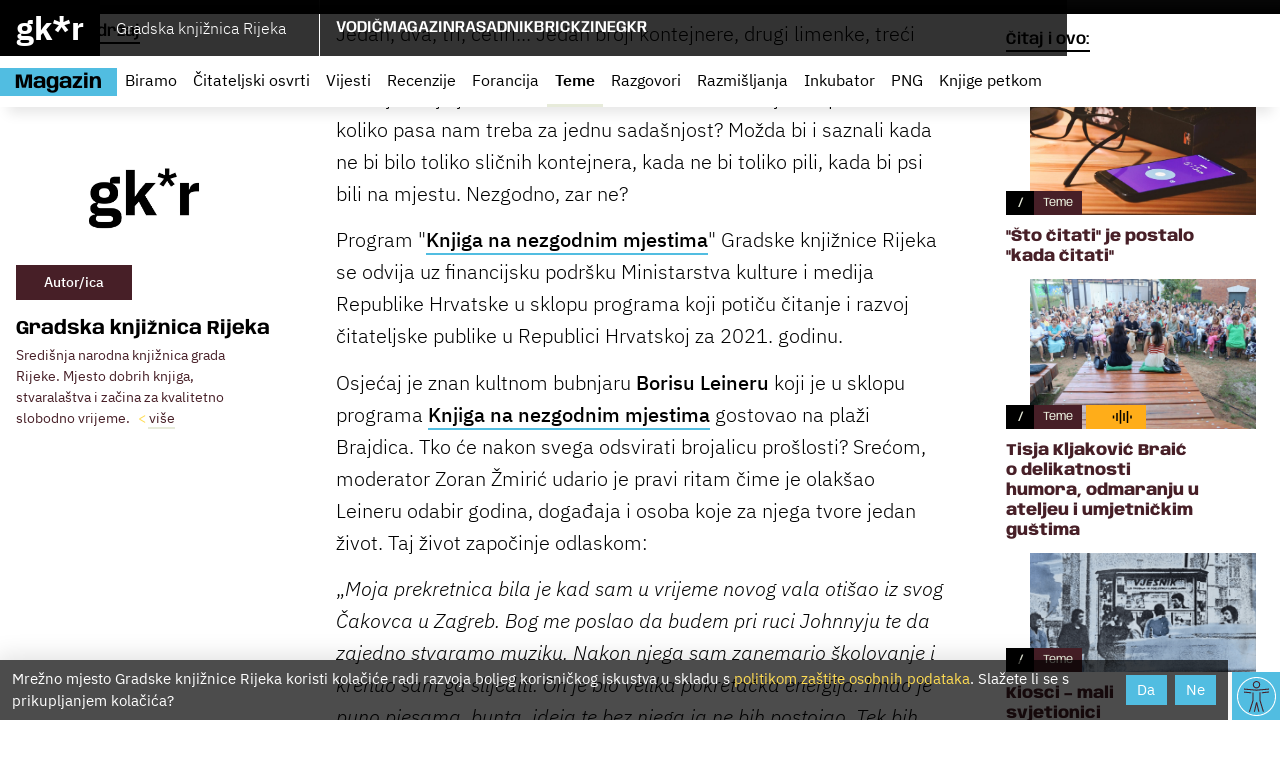

--- FILE ---
content_type: text/html; charset=utf-8
request_url: https://gkr.hr/magazin/teme/podno-kontejnerskih-dizalica-boris-leiner-o-zivotu-sa-stulicem-buntu-i-space-shuttleu-za-crnu-rupu--a-963
body_size: 85091
content:
<!DOCTYPE html><html><head><meta charSet="utf-8"/><meta name="viewport" content="width=device-width"/><link rel="shortcut icon" href="https://backend.gkr.hr/uploads/favicon_2aefa9ada7.ico"/><meta property="og:image" content="https://backend.gkr.hr/uploads/Podno_kontejnerskih_dizalica_Boris_Leiner_o_zivotu_sa_Stulicem_buntu_i_space_shuttleu_za_crnu_rupu_226254_8438dbd884.jpg"/><title>Podno kontejnerskih dizalica: Boris Leiner o životu sa Štulićem, buntu i space shuttleu za crnu rupu | Gradska knjižnica Rijeka</title><meta property="og:title" content="Podno kontejnerskih dizalica: Boris Leiner o životu sa Štulićem, buntu i space shuttleu za crnu rupu | Gradska knjižnica Rijeka"/><meta name="twitter:title" content="Podno kontejnerskih dizalica: Boris Leiner o životu sa Štulićem, buntu i space shuttleu za crnu rupu | Gradska knjižnica Rijeka"/><meta name="description" content="Naš program Knjiga na nezgodnim mjestima imao je savršeno malo finale prvog dijela ciklusa - nakon nebodera, stadiona, zidića u parku, bili smo na plaži ispod kontejnerskih dizalica s autorom knjige Sve bio je ritam."/><meta property="og:description" content="Naš program Knjiga na nezgodnim mjestima imao je savršeno malo finale prvog dijela ciklusa - nakon nebodera, stadiona, zidića u parku, bili smo na plaži ispod kontejnerskih dizalica s autorom knjige Sve bio je ritam."/><meta name="twitter:description" content="Naš program Knjiga na nezgodnim mjestima imao je savršeno malo finale prvog dijela ciklusa - nakon nebodera, stadiona, zidića u parku, bili smo na plaži ispod kontejnerskih dizalica s autorom knjige Sve bio je ritam."/><meta name="twitter:card" content="summary_large_image"/><meta name="next-head-count" content="11"/><link rel="preconnect" href="https://fonts.gstatic.com" crossorigin /><link data-next-font="size-adjust" rel="preconnect" href="/" crossorigin="anonymous"/><link rel="preload" href="/_next/static/css/265093f582aa8dfc.css" as="style"/><link rel="stylesheet" href="/_next/static/css/265093f582aa8dfc.css" data-n-g=""/><link rel="preload" href="/_next/static/css/68443607095f2e91.css" as="style"/><link rel="stylesheet" href="/_next/static/css/68443607095f2e91.css" data-n-p=""/><noscript data-n-css=""></noscript><script defer="" nomodule="" src="/_next/static/chunks/polyfills-c67a75d1b6f99dc8.js"></script><script src="/_next/static/chunks/webpack-e67eeb08de1456db.js" defer=""></script><script src="/_next/static/chunks/framework-03cd576e71e4cd66.js" defer=""></script><script src="/_next/static/chunks/main-84e7f904d7cd8770.js" defer=""></script><script src="/_next/static/chunks/pages/_app-c9bc710737ab8953.js" defer=""></script><script src="/_next/static/chunks/75fc9c18-af385d3bdb0a9ad1.js" defer=""></script><script src="/_next/static/chunks/383-34a51de81698c960.js" defer=""></script><script src="/_next/static/chunks/979-c8f34b113ae19b1d.js" defer=""></script><script src="/_next/static/chunks/14-8458518b121edf95.js" defer=""></script><script src="/_next/static/chunks/904-440efb1819432bad.js" defer=""></script><script src="/_next/static/chunks/174-ae0eef026fdef731.js" defer=""></script><script src="/_next/static/chunks/202-1161bb32c9687813.js" defer=""></script><script src="/_next/static/chunks/pages/article/%5Bid%5D-ba5b0134b04eca17.js" defer=""></script><script src="/_next/static/S58g5dNdPgLQY9HdQFz4q/_buildManifest.js" defer=""></script><script src="/_next/static/S58g5dNdPgLQY9HdQFz4q/_ssgManifest.js" defer=""></script><style data-href="https://fonts.googleapis.com/css?family=Staatliches">@font-face{font-family:'Staatliches';font-style:normal;font-weight:400;src:url(https://fonts.gstatic.com/l/font?kit=HI_OiY8KO6hCsQSoAPmtMYebvpY&skey=ebd2c3b134676d19&v=v15) format('woff')}@font-face{font-family:'Staatliches';font-style:normal;font-weight:400;src:url(https://fonts.gstatic.com/s/staatliches/v15/HI_OiY8KO6hCsQSoAPmtMYeVvpCfOMPTjMY.woff2) format('woff2');unicode-range:U+0100-02BA,U+02BD-02C5,U+02C7-02CC,U+02CE-02D7,U+02DD-02FF,U+0304,U+0308,U+0329,U+1D00-1DBF,U+1E00-1E9F,U+1EF2-1EFF,U+2020,U+20A0-20AB,U+20AD-20C0,U+2113,U+2C60-2C7F,U+A720-A7FF}@font-face{font-family:'Staatliches';font-style:normal;font-weight:400;src:url(https://fonts.gstatic.com/s/staatliches/v15/HI_OiY8KO6hCsQSoAPmtMYebvpCfOMPT.woff2) format('woff2');unicode-range:U+0000-00FF,U+0131,U+0152-0153,U+02BB-02BC,U+02C6,U+02DA,U+02DC,U+0304,U+0308,U+0329,U+2000-206F,U+20AC,U+2122,U+2191,U+2193,U+2212,U+2215,U+FEFF,U+FFFD}</style></head><body><div id="__next"><div id="main-wrapper" class=" supercategory supercategory-magazin"><div class="pageHeader"><div class="siteHeader mx-auto max-w-7xl px-0 md:px-4 xl:px-0 supercategory supercategory-magazin"><div class="siteBrand"><div class="gkrTypologo bg-black"><a class="invisibleLink" href="/">gk*r</a></div><div class="gkrTypolabel bg-black lg:bg-black/80 bg-blend-multiply">Gradska knjižnica Rijeka</div><div class="moButWrap"><div id="mobileButton"><input type="checkbox"/><span></span><span></span><span></span></div></div></div><div class="topNav bg-black/90 lg:bg-black/80 bg-blend-multiply"><ul class="mainNavOne"><li class="navItem has-submenu"><a href="/vodic--p-8" targer="">Vodič</a></li><li class="navItem has-submenu"><a href="/magazin--c-31" targer="">Magazin</a></li><li class="navItem has-submenu"><a href="/rasadnik--c-29" targer="">Rasadnik</a></li><li class="navItem has-submenu"><a href="/brickzine--c-23" targer="">Brickzine</a></li><li class="navItem has-submenu"><a href="/o-nama--p-15" targer="">GKR</a></li><li class="navItem"></li></ul></div><div class="siteHelpers bg-black lg:bg-black/80 bg-blend-multiply"><div class="helperSearch"><img src="/_next/static/media/icSearch.456363f1.svg" width="32" height="32" alt="Search"/></div><div class="helperCat"><a href="https://katalog.gkr.hr/" target="_blank">Katalog</a></div><div class="helperMyGKR"><a href="https://katalog.gkr.hr/pages/search.aspx?&amp;action=login" target="_blank">Moj GKR</a></div></div></div><div class="topSubNav mx-auto max-w-7xl px-0 md:px-4 xl:px-0 supercategory supercategory-magazin"><ul class="mainSubNav bg-white text-black navigation-style-White supercategory supercategory-magazin"><li class="subNavTitle"><span><a href="/magazin--c-31" class="">Magazin</a></span></li><li class="subNavItem"><a href="/magazin/gkr-bira--c-13" class="py-3 px-2" target="">Biramo</a> </li><li class="subNavItem"><a href="/magazin/citateljski-osvrti--c-14" class="py-3 px-2" target="">Čitateljski osvrti</a> </li><li class="subNavItem"><a href="/magazin/vijesti--c-11" class="py-3 px-2" target="">Vijesti</a> </li><li class="subNavItem"><a href="/magazin/recenzije--c-15" class="py-3 px-2" target="">Recenzije</a> </li><li class="subNavItem"><a href="/magazin/forancija--c-12" class="py-3 px-2" target="">Forancija</a> </li><li class="activeItem subNavItem"><a href="/magazin/teme--c-17" class="py-3 px-2" target="">Teme</a> </li><li class="subNavItem"><a href="/magazin/razgovori--c-18" class="py-3 px-2" target="">Razgovori</a> </li><li class="subNavItem"><a href="/magazin/razmisljanja--c-19" class="py-3 px-2" target="">Razmišljanja</a> </li><li class="subNavItem"><a href="/magazin/inkubator--c-21" class="py-3 px-2" target="">Inkubator</a> </li><li class="subNavItem"><a href="/magazin/po-nasem-gustu--c-28" class="py-3 px-2" target="">PNG</a> </li><li class="subNavItem"><a href="/magazin/knjige-petkom--c-51" class="py-3 px-2" target="">Knjige petkom </a> </li></ul></div></div><div class="pageContent overflow-hidden"><div class="article_contentWrapper__BR8rz contentWrapper supercategory supercategory-magazin"><div class="article_articleHeader__uefT7"><div class="article_containerTitle__I6Do6"><div class="article_categoryWrap__QFTVZ"><span class="category font-medium"><a href="/magazin/teme--c-17">Teme</a> </span></div><h1 class="magazinTitle text-2xl md:text-4xl xl:text-5xl max-w-3xl">Podno kontejnerskih dizalica: Boris Leiner o životu sa Štulićem, buntu i space shuttleu za crnu rupu</h1><div class="article_publishedMeta__aHPzg"><span class="author-link"><a href="/autori/gradska-knjiznica-rijeka--author-2"><strong>Gradska knjižnica Rijeka</strong></a></span>,<!-- --> <time dateTime="1627045260000">23. srpnja 2021.</time> <!-- -->(<time dateTime="1627045260000">prije 4 godine</time>)</div><div class="article_articleIntro__HxUxL"><div><h2>Naš program &quot;<a href="https://gkr.hr/Magazin/Tema-Plus/Knjiga-na-nezgodnim-mjestima" target="_blank">Knjiga na nezgodnim mjestima</a>&quot; imao je savršeno malo finale prvog dijela ciklusa - nakon nebodera, stadiona, zidića u parku, bili smo na plaži ispod kontejnerskih dizalica s autorom knjige &quot;Sve bio je ritam&quot;.</h2></div></div></div><div class="article_containerCover__z2Aju" style="background-image:url(https://backend.gkr.hr/uploads/Podno_kontejnerskih_dizalica_Boris_Leiner_o_zivotu_sa_Stulicem_buntu_i_space_shuttleu_za_crnu_rupu_226254_8438dbd884.jpg);background-size:cover"></div></div><div class="article_contentBody__DDjDd contentBody px:4 md:px-0 pb-10 flex flex-wrap  max-w-screen-2xl justify-between mx-auto"><div class="sidebarLeft basis-1/1 sm:basis-1/2 order-2 lg:order-1 lg:basis-1/4 xl:basis-3/12 px-4"><h2>Podijeli sadržaj</h2><ul class="shareSocial"><li><a href="mailto:?subject=Pročitaj%20na%20GKR-u:%20Podno kontejnerskih dizalica: Boris Leiner o životu sa Štulićem, buntu i space shuttleu za crnu rupu&amp;body=Podno kontejnerskih dizalica: Boris Leiner o životu sa Štulićem, buntu i space shuttleu za crnu rupu:%0Ahttps%3A%2F%2Fgkr.hr%2Fmagazin/teme/podno-kontejnerskih-dizalica-boris-leiner-o-zivotu-sa-stulicem-buntu-i-space-shuttleu-za-crnu-rupu--a-963" target="_blank"><img src="/_next/static/media/icShareEmail.1819715d.svg" width="36" height="36" alt="Podijeli emailom"/></a></li><li><a href="https://www.facebook.com/sharer/sharer.php?u=https://gkr.hr/magazin/teme/podno-kontejnerskih-dizalica-boris-leiner-o-zivotu-sa-stulicem-buntu-i-space-shuttleu-za-crnu-rupu--a-963" target="_blank"><img src="/_next/static/media/icShareFB.ec82297d.svg" width="36" height="36" alt="Podijeli na Facebooku"/></a></li><li><a href="https://twitter.com/intent/tweet?url=https%3A%2F%2Fgkr.hr%2Fmagazin/teme/podno-kontejnerskih-dizalica-boris-leiner-o-zivotu-sa-stulicem-buntu-i-space-shuttleu-za-crnu-rupu--a-963" target="_blank"><img src="/_next/static/media/icShareX.d37bcbe0.svg" width="36" height="36" alt="Podijeli na X"/></a></li><li><a href="viber://forward?text=https%3A%2F%2Fgkr.hr%2Fmagazin/teme/podno-kontejnerskih-dizalica-boris-leiner-o-zivotu-sa-stulicem-buntu-i-space-shuttleu-za-crnu-rupu--a-963" target="_blank"><img src="/_next/static/media/icShareViber.96992948.svg" width="36" height="36" alt="Podijeli s Viberom"/></a></li><li><a href="https://api.whatsapp.com/send?text=https%3A%2F%2Fgkr.hr%2Fmagazin/teme/podno-kontejnerskih-dizalica-boris-leiner-o-zivotu-sa-stulicem-buntu-i-space-shuttleu-za-crnu-rupu--a-963" target="_blank"><img src="/_next/static/media/icShareWhatsApp.59fead12.svg" width="36" height="36" alt="Podijeli s WhatsAppom"/></a></li></ul><div class="authorBox"><a href="/autori/gradska-knjiznica-rijeka--author-2"><img width="1854" height="1216" src="https://backend.gkr.hr/uploads/GKR_logo_CMYK_skraceni_d32edd2b48.jpg" alt=""/><div class="authorTag">Autor/ica</div><span class="authorName">Gradska knjižnica Rijeka</span></a><div class="authorBio">Središnja narodna knjižnica grada Rijeke. Mjesto dobrih knjiga, stvaralaštva i začina za kvalitetno slobodno vrijeme.<a class="lightLink" href="/autori/gradska-knjiznica-rijeka--author-2"> više</a></div></div></div><div class="article_mainContent__bnKAp mainContent mx-auto max-w-prose px-4 order-1 lg:order-2 xl:text-xl basis-2/2 lg:basis-2/4 xl:basis-6/12"><div class="debug" style="display:none">isEvent: <!-- -->false<!-- --> <br/>isIncubator: <!-- -->false<!-- --> <br/>isNormalArticle <!-- -->true<!-- --> <br/>eventStartDate: <!-- --> <br/>eventEndDate: <!-- --> <br/>eventLocations: <!-- --> <br/><br/><br/>Event locations listed: <br/></div><div class="article_text__NLUEu text"><div><p>Jedan, dva, tri, četiri... Jedan broji kontejnere, drugi limenke, treći pse. Brajdica je utočište mnogobrojnim riječkim brojalicama. Koliko kontejnera je jedna budućnost? Koliko limenki do jedne prošlosti? A koliko pasa nam treba za jednu sadašnjost? Možda bi i saznali kada ne bi bilo toliko sličnih kontejnera, kada ne bi toliko pili, kada bi psi bili na mjestu. Nezgodno, zar ne?</p><div class="factbox factobox-left"> <div class="factbox-content"> <p>Program &quot;<a href="https://gkr.hr/Magazin/Tema-Plus/Knjiga-na-nezgodnim-mjestima" target="_blank"><b>Knjiga na nezgodnim mjestima</b></a>&quot; Gradske knjižnice Rijeka se odvija uz financijsku podršku Ministarstva kulture i medija Republike Hrvatske u sklopu programa koji potiču čitanje i razvoj čitateljske publike u Republici Hrvatskoj za 2021. godinu.</p> </div> </div><p>Osjećaj je znan kultnom bubnjaru <b>Borisu Leineru</b> koji je u sklopu programa <a href="https://gkr.hr/Magazin/Tema-Plus/Knjiga-na-nezgodnim-mjestima" target="_blank"><b>Knjiga na nezgodnim mjestima</b></a> gostovao na plaži Brajdica. Tko će nakon svega odsvirati brojalicu prošlosti? Srećom, moderator Zoran Žmirić udario je pravi ritam čime je olakšao Leineru odabir godina, događaja i osoba koje za njega tvore jedan život. Taj život započinje odlaskom:</p><p>„<i>Moja prekretnica bila je kad sam u vrijeme novog vala otišao iz svog Čakovca u Zagreb. Bog me poslao da budem pri ruci Johnnyju te da zajedno stvaramo muziku. Nakon njega sam zanemario školovanje i krenuo sam ga slijediti. On je bio velika pokretačka energija. Imao je puno pjesama, bunta, ideja te bez njega ja ne bih postojao. Tek bih sad krenuo pisati kao pisac</i>.“</p> <figure class="image"><img src="https://backend.gkr.hr/uploads/IMG_0094_2_226262_3f02faa176.jpg" alt="IMG_0094-2" class=" " width="800" height="533" /></figure> <h4>Autorica fotografije: Lara Čakarić</h4><p>Unatoč burnom kraju, Leiner i dalje bira samo velike riječi za Azru, kao i Štulića koji pak ne bira riječi kada je u pitanju bivši Azrin bubnjar:</p><p>„<i>Osam godina sam svirao s Johnnyjem. To je za jednog smrtnika i previše. Bio sam sretan što sam toliko mogao biti s njim. Rekli smo sve jedan drugome, odsvirali smo sve što smo mogli, probali smo se probiti van, imali jedno bogato prijateljstvo iako me nije percipirao kao prijatelja. Osam godina s jednim genijem.</i></p><p><i>Knjiga je iskrena do bola. Johnny me učio da budem iskren. Napisao sam iskrenu knjigu te me sad naziva lašcem, a ja sam samo iskren kao što me učio. Svaka rečenica je istinita</i>.„</p><p>Leiner jasno ističe kako se Azre prisjeća svakoga dana:</p><p>„<i>Pjesme su toliko jake da se nisam nikad prestao družiti s njima. Prestao sam se družiti s Johnnyjem, ali pjesme su i dalje tu. Imale su svoj život, bile su aktualne. Ponukan tim sam i napravio bend Pozdrav Azri zahvaljujući kojem smo odgojili još tri generacije. Azra je duh vremena osamdesetih te je toliko jaka da još uvijek sviram te pjesme</i>.“</p><blockquote class="object-left"> <div class="quote-content"> <p>Osam godina sam svirao s Johnnyjem. To je za jednog smrtnika i previše. Bio sam sretan što sam toliko mogao biti s njim.</p> </div> </blockquote> <p>Ipak, nije život krenuo nizbrdo po izbacivanju iz Azre. Leiner priznaje da je bio devastiran što ga je Štulić izbacio, ali i ukazuje kako mu nije trebalo dugo vremena da se snađe:</p><p>„<i>Johnny me izbacio iz Azre, izbacio je mene iz Azre. Ubrzo sam našao nove prijatelje (Sachera i Juričića). Zatvorili smo se u moju garažu te smo godinu dana tesali muziku koju još nitko nije ni čuo ni vidio. <b>Uspjelo nam je, ali kratko je trajalo</b>. Mi smo u toj glazbi tražili nove harmoničke sklopove, izmišljao sam patterne, poliritmije itd. To su bile pop pjesmice, ali nisu imale veliki domet. To se sada vidi; nisu Vještice nikada dosegle Azru, ona sjaji iznad svega toga. Svirali smo puno po Europi i to na hrvatskom što se najviše svidjelo ljudima. </i></p><p><i>Nakon Vještica sam došao u bend koji je nepravedno zapostavljen - <b>Šo!Mazgoon</b>. On je izuzetno dobar, i ozbiljan bend, ali se nije uhvatio. U Rijeci smo svirali svega jedanput i nešto malo po otocima. Bili smo predvodnici otočkog rocka. Izdali smo četiri, pet albuma. On je nestao, a valjda će se vratiti jednog dana</i>.“</p><p>Pored novih bendova, Leineru je drago povratiti sjećanja na festival <i>Ko to tamo pjeva</i> iz 1993. godine:</p><p>„<i>Ja sam bio jedan od troje osnivača festivala. Imali smo koncerte u Berlinu i Pragu. Izmjenjivali smo pjesme umjesto metaka. To sam rekao na početku, zvučalo je patetično i jako. Uspjeli smo napuniti Bunker, to je jedan klub veličine Kulušića te još jedan berlinski klub veličine Tvornice. Došao je i MTV koji je napravio prikaz od pola sata. Pričalo se o nama u medijima. Ipak, dok topovi grme, muze šute. <b>Nismo ništa puno pomakli osim što smo se dobro zabavili</b>. Rat je išao svojim putem</i>.“</p><p>Tijekom cijelog života na glazbenoj sceni, hrvatski bubnjar nije zavolio samo jednu stvar – studijska snimanja:</p><p>„<i>Nikad nisam bio profesionalac da bih sutra došao u 14 te snimio dva albuma nekome. Problem sa studijskim snimanjima je što si tamo zbog love. Čim si zbog love, ne daješ se toliko kreativno i to se na kraju čuje. Možeš profesionalno biti na visini, odraditi sve, ali ako tu nema zajedništva... <b>Imao sam ga s Rundekom zbog čega je i album Apokalipso dobio toliko Porina</b>. Znao sam ga od prije, družili smo, i kad sam se našao s Rundekom u studiju, to je bila pjesma. Zbog toga smo i snimili tako dobar album</i>.“</p> <figure class="image"><img src="https://backend.gkr.hr/uploads/IMG_0119_2_226266_5b303fad06.jpg" alt="IMG_0119-2" class=" " width="800" height="533" /></figure> <h4>Autorica fotografije: Lara Čakarić</h4><p>Svjestan je Leiner kako je publika dobro upoznata s njegovim životom. Teško ju je iznenaditi. Zbog toga dolazi do promjene ritma te kretanja sa zgodama, životnim sitnicama koje nikad ne dosade. Primjer? Darko Rundek je pred cijelom ekipom pojeo staklenu čašu:</p><p>„<i>Bili smo mladi, gladni, željni ljubavi i polu pečenih pizza. Nakon iscrpljujuće probe, otišli smo u Studentski centar gdje smo naručili pizzu na četiri parčeta. Naravno, to smo odmah zgutali. <b>Gledajući nas, gladni Rundek je rekao: ajde, budem pojeo ovu čašu</b>. Nismo mu vjerovali, ali pojeo je! Ne do kraja jer je dno bilo predebelo. Pred nama je hrskao, krv mu je išla, ali on je hrskao i hrskao. Fakat ju je pojeo, a onda i pizzu kako bi mu vezala krhotine. <b>Čitavi Studentski centar mu je pljeskao</b>. Ja sam mu tu anegdotu ispričao preko telefona i on se složio s njom</i>.“</p><p>Začudo, ovo nije jedina anegdota koja uključuje staklo. Njegov znanac Haro bavio se skupljanjem srče na otoku. Problem? Nije znao kako je se riješiti:</p><p>„<i>Haro je bio ekološki osviješten. Po otoku je skupljao srču. S obzirom na to kako nije bilo reciklažnog dvorišta u blizini, on je srču spremio u paket te ju poslao prijatelju Maxu u Zagreb s porukom da mu sutra u četiri ujutro dolazi na aerodrom paket koji mora obavezno preuzeti. On se već poveselio tko zna čemu samo da bi otvorivši paket vidio srču i tri trule naranče od Harinog susjeda preko puta</i>.“</p><p>Živopisni Haro Borisu je jednom posudio točno četiri kapi ulja:</p><p>„<i>Haro je jako zanimljiv lik. Dubrovčanin – po lokaciji tvrdica. Družio se s nama jer smo u Lazaretima spremali novi album. Haro nam je razdragano dolazio. Tada sam bio zagriženi makrobiotičar i imao sam svoje kuhalo, pedeset kila riža itd.. On je uvijek radosno pitao što se danas jede te je čitavo vrijeme jeo sa mnom. Govorio bi mi da mi fali ulja te da će mi ga donijeti. Dani su prolazili te je opet došao jednog dana sa zelenom bocom okrenutom naopačke. Što je to? To ti je ulje koje sam ti donio. Pa tu nema ulja. Vidjet ćeš sad. Otvori bocu, a u čepu četiri kapi ulja koje kapne u rižu</i>.„</p><p>A za publiku zgode su nastavile kapati. Primjerice, Leinerov razgovor s Josipom Lisac koja je za nastup na koncertu zatražila samo jednog kita:</p><p>„<i>Bio sam ju zvao na grupni koncert na jezeru Bundek. Pitala me kako sam ga zamislio. Rekao sam joj da bi ona bila centralna figura na vodi, okružena bendovima i reflektorima. Međutim, to joj nije bilo dovoljno jako. <b>Rekla mi je da bi trebalo naći jednog kita iz čijih bi usta ona izašla</b>. Gospođo, bravo. Čim nabavimo jednog kita javit ću vam se. </i></p><p><i>Ta crtica je vrlo lijepo opisala njenu ekstravagantnu prirodu. Osobno mi se javila da mi kaže da je knjiga fantastična</i>.“</p><blockquote class="object-right"> <div class="quote-content"> <p>Onda je on rekao nešto važno i patetično: Kad se obogatimo, kupit ću space shuttle i pravac crna rupa! A ja sam ga pogledao ukoso i pitao – tko će te voziti u tu crnu rupu? Naravno, ti.</p> </div> </blockquote> <p>I dok kita nije našao, uspio je naći nevolje u Portugalu:</p><p>„<i>Začetnik je bio Zahtila koji je napravio subverzivni materijal jer se obračunavao s državom. Poslao mi je videokazetu te me pitao ako bih nastupao s njim u Lisabonu. Tamo smo svirali ispod najvećeg Sonyjevog ekrana na svijetu u to vrijeme. </i></p><p><i>Svirali smo te njegov video materijal se projicirao preko njega. Počeli smo točno u ponoć. Bilo je dosta ljudi. Ljudi su sve više skandirali te su nas gledali otvorenih očiju i usta. Mislio sam kako je to do nas te sam svirao kao nikad. A kad ono na ekranu najžešća pornjava. To je išlo direktno na nacionalnoj televiziji!</i></p><p><i>Direktor nas je počeo ganjati, a mi smo se kao u Monty Pythonu počeli derati <b>We are art terrorists!!!</b> Kasnije sam shvatio da su me iskoristili za svoje niske pobude</i>.“</p><p>Ipak, za Borisa Leinera ključna je samo jedna anegdota:</p><p>„<i>Duga kišna holandska noć. Mi sjedimo u jednoj sobi, iznajmljenoj u Utrechtu i šutimo. Tako je to obično bivalo. Kad Johnny nije pričao, ja nisam pričao. Kad je Johnny pričao, ja nisam pričao. Iza nas je svirao Miles Davis, cijedio je svoje blues notes. Johnny je bio smrknut i gledao u daljinu. Ja sam se kašljuckao tek tako da naznačim da sam prisutan. Onda je on rekao nešto važno i patetično: <b>Kad se obogatimo, kupit ću space shuttle i pravac crna rupa</b>! A ja sam ga pogledao ukoso i pitao –<b> tko će te voziti u tu crnu rupu?</b> Naravno, ti.</i></p><p><i>Mene se nikad nije ništa pitalo. To je moj život s Johnnyjem</i>.“</p><p>Međutim, bubnjara se pitalo daleko u noć na Brajdici koja je nenadano postala mjesto okupljanja ljudi koje su Azra, ali i Leiner nagnali da naprave nešto.</p><p>Nakon četiri uzastopna književna susreta, za program <i>Knjiga na nezgodnim mjestima</i> sprema se pauza od mjesec dana nakon koje se družimo s Monikom Herceg i Robertom Torreom!</p> <figure class="image"><img src="https://backend.gkr.hr/uploads/IMG_0104_2_226270_d3fa975eef.jpg" alt="IMG_0104-2" class=" " width="800" height="533" /></figure> <h4>Autorica fotografije: Lara Čakarić</h4><h2>Drugi singleovi</h2><h2><b>O knjizi iz usta Jasminke Mitrić</b></h2><p>„<i>Nagovaranje je trajalo dvije i pol godine, a sve je krenulo od priče o Mišu; šetali smo, konzumirali i ja sam ju vidjela kao strip. Prva ideja je bila da isti radi Igor Kordej, ali ispostavilo se da je malo pretenciozno u priču ubaciti nekoga toliko jakog uz Borisa koji je početnik u tom mediju. Bilo bi malo predizajnirano. Odlučili smo se na autobiografiju popraćenu stripovskim ilustracijama koje su fanzinske te imaju dašak vremena. </i></p><p><i>To su highlightsi njegove rokerske karijere. Nije potrebno doslovno pisati sve što se desilo tijekom života jer svi onda započinju biografije nesretnim djetinjstvom. Ovdje se toplina iščitava kroz ekscentrične priče. Dotakne te, a nije patetično. Priče imaju eksplicitan seks i droge jer te priče nisu nastale kod mame i bake na kolačima</i>.“</p><h2><b>Azra ili Haustor</b></h2><p>„<i>Družili smo se te sam jednom uletio svirati s Haustorom dok se još zvao Nagradni bataljon. Tu su bili Rundek i Sacher. Počeli smo svirati stvari koje su bile totalno drugačije od drugih. Kasnije se to nastavilo s Vješticama. Međutim, onda je na probu došao Johnny te me brutalno odvukao u bend</i>.“</p><h2><b>Bubnjarska dionica Iggy Pop</b></h2><p>„<i>Mom egu bila je najdraža jer sam pokazao brzinu, okretnost, dinamiku, ingenioznost spajanja. To je bio moj ego prvenstveno, ne kvaliteta pjesme. Pokazao sam što mogu</i>.“</p><h2><b>Rijeka = saobraćajna nesreća</b></h2><p>„<i>Dosta bendova je polomilo zube u Rijeci. Ona je bila nemilosrdna prema stranim rokerima. Ipak je Rijeka izrodila Parafe, Termite itd. Ne da se ona zajebavati. I zato smo bili samo jedanput i više nikad!</i>“</p><h2><b>Zadivljena Moe Tucker, ali razočarani Boris Leiner</b></h2><p>„<i>Ona je bila oduševljena sa mnom, ali nemojte nikome reći – ona je grozna bubnjarica. Ne bih ju nikome preporučio, čak ni Psihomodo Popu</i>.“</p><h2><b>Tehničar Toni</b></h2><p>„<i>Malo je previše popio te je pomiješao radnje. Došao je potpuno pijan te sam mu dao ključeve kako bi postavio činele. I on je došao, otvorio auto, rasložio čitav bubanj, stavio ga u auto, donio ključ te mi rekao kako je bubanj u autu. Deset minuta prije koncerta. Još uvijek je moj tehničar</i>.“</p><h2><b>Kipar Boris</b></h2><p>„<i>Nemojte se baviti kiparstvom bez mecene. Možete biti grafičar, možete biti slikar, ali propast ćete bez mecene ako ste kipar. Ja imam sreće. Ne jer sam toliko dobar kipar već jer sam dobar bubnjar. Zahvaljujući tome sam došao u njihovo dvorište gdje kupim ideje i narudžbe. Jasminka me tjera na to, malo sam se ulijenio, a nemam ni atelje. Biti kiparom je prljav posao</i>.“</p><h2><b>Bista Johnnyja</b></h2><p>„<i>Danas mi je doma ispod stola s tri navučene vrećice da mi ne kvari vibracije. Valjda će se jednog dana naći naivac/fan koji će je otkupiti.“</i></p><p><b><i>Jasminka Mitrić</i></b><i>: Trebao je biti postavljen kod Grakalića gdje se on preselio pored Zagreba. Problem je što je bronca skupa, a tamo je i puno Roma koji bi ga odmah maknuli. <b>Rekao je prijatelj da jebiga, on je roker, daj ga u beton, što će mu bronca</b></i><b>.</b>“</p> <figure class="media"><oembed url="https://www.youtube.com/embed/p6eiMaSQ0U4"></oembed></figure> <figure class="image"><img src="https://backend.gkr.hr/uploads/Banner_Godina_citanja_2021_1920x500_2_embed_full_embed_full_embed_full_226282_4115e9f08e.png" alt="Banner-Godina-citanja-2021-1920x500-2_embed_full_embed_full_embed_full" class=" " width="800" height="208" /></figure></div></div><div class="article_postInfo__8RCj7 postInfo"> <div class="categories"><span class="category"><a href="/magazin/teme--c-17">Teme</a> <!-- --> </span></div><div class="article_postMetaWrap___pd_S postMetaWrap"><div class="article_oneMeta__u7DFz oneMeta"><div class="article_metaLabel__gLUGx metaLabel"> Objavljeno</div><span class="article_metaValue__uvfHx metaValue"><time dateTime="1627045260000">23. srpnja 2021.</time></span></div><div class="article_oneMeta__u7DFz oneMeta"><div class="article_metaLabel__gLUGx metaLabel"> <!-- -->Kategorija</div><span class="article_metaValue__uvfHx metaValue"><a href="/magazin/teme--c-17">Teme</a> <!-- --> </span></div></div> <div class="article_authorOther__gn3P4 authorOther"><div class="article_authorWrap__2arLA authorWrap"><div class="article_authorCover__v3aXE authorCover"><img width="1854" height="1216" src="https://backend.gkr.hr/uploads/GKR_logo_CMYK_skraceni_d32edd2b48.jpg" alt=""/></div><div class="article_authorInfo__St3PG authorInfo"><div class="article_authorName__NLIlC authorName"><span class="article_blueStrip__b4Jdo blueStrip">Autor/ica</span><span class="article_blackStrip__xJT_I blackStrip"><a href="/autori/gradska-knjiznica-rijeka--author-2"><span class="authorName">Gradska knjižnica Rijeka</span></a></span></div><div class="article_authorText___g8R9 authorText"><p>Središnja narodna knjižnica grada Rijeke. Mjesto dobrih knjiga, stvaralaštva i začina za kvalitetno slobodno vrijeme.</p><a class="discreetLink" href="/autori/gradska-knjiznica-rijeka--author-2"> više</a></div></div></div></div></div> <div class="debug" style="display:none;overflow:scroll;max-width:800px"><pre class="whitespace-pre">{
 &quot;isEvent&quot;: false,
 &quot;isIncubator&quot;: false,
 &quot;isNormalArticle&quot;: true,
 &quot;data&quot;: {}
}</pre><div><br/>Event locations listed: <br/><br/></div></div></div><div class="sidebarRight order-3 basis-1/1 xl:basis-3/12 px-4"><div class="DynamicZone"><div class="DynamicZoneItem"><div class="article-list-style-White Blocks_ArticleList styleMagazin px-4 py-12" id="article-list-77"><div class="Blocks_ArticleListInner container mx-auto flex flex-wrap gap-4 lg:gap-6 max-w-7xl"><div class="ListHeader basis-full grid grid-flow-row lg:grid-flow-col justify-start lg:justify-between items-center gap-4"><h2 class="blockTitle text-xl">Čitaj i ovo:</h2></div><div class="Blocks_ArticleListItem"><a href="/magazin/teme/sto-citati-je-postalo-kada-citati--a-6523"><div class="ArticleCover"><img width="1280" height="853" src="https://backend.gkr.hr/uploads/in_the_morning_4652076_1280_c7e073109d.jpg" alt=""/><div class="ArticleCat"><div class="slash">/</div><div class="itemCat">Teme</div></div></div><div class="ArticleTitle"><h3>&quot;Što čitati&quot; je postalo &quot;kada čitati&quot;</h3><div class="ArticleMore"></div></div></a></div><div class="hasMixcloudEmbed Blocks_ArticleListItem"><a href="/magazin/teme/tisja-kljakovic-braic-o-delikatnosti-humora-odmaranju-u-ateljeu-i-umjetnickim-gustima--a-6318"><div class="ArticleCover"><img width="2048" height="1365" src="https://backend.gkr.hr/uploads/526566155_1191997552973670_5194545048289546639_n_87f79635c8.jpg" alt=""/><div class="ArticleCat"><div class="slash">/</div><div class="itemCat">Teme</div><div class="hasMixcloudEmbed embedSymbol"><img src="/_next/static/media/icHasAudio.fa7a625c.svg" width="100%" height="100%" alt="Audio sadržaj"/></div></div></div><div class="ArticleTitle"><h3>Tisja Kljaković Braić o delikatnosti humora, odmaranju u ateljeu i umjetničkim guštima</h3><div class="ArticleMore"></div></div></a></div><div class="Blocks_ArticleListItem"><a href="/magazin/teme/kiosci-mali-svjetionici-svakidasnjice--a-6278"><div class="ArticleCover"><img width="1000" height="525" src="https://backend.gkr.hr/uploads/Pankrti_7fc6899b6a.png" alt=""/><div class="ArticleCat"><div class="slash">/</div><div class="itemCat">Teme</div></div></div><div class="ArticleTitle"><h3>Kiosci – mali svjetionici svakidašnjice</h3><div class="ArticleMore"></div></div></a></div><div class="Blocks_ArticleListItem"><a href="/magazin/recenzije/zemlja-opstaje-georgea-r-stewarta-tihi-klasik-sf-a-za-ljude-poslije-prave-pandemije--a-6033"><div class="ArticleCover"><img width="1920" height="1440" src="https://backend.gkr.hr/uploads/IMG_20250420_150328_eae09325cd.png" alt=""/><div class="ArticleCat"><div class="slash">/</div><div class="itemCat">Recenzije</div></div></div><div class="ArticleTitle"><h3>&quot;Zemlja opstaje&quot; Georgea R. Stewarta: tihi klasik SF-a za ljude poslije prave pandemije</h3><div class="ArticleMore"></div></div></a></div></div></div></div><div class="DynamicZoneItem"><div class="blockTopFresh"><h3 class="active">Najčitanije</h3><h3 class="">Najnovije</h3><div class="containerTopFresh"><div class="itemTopFresh"><div class="coverTopFresh"><img width="6000" height="4000" src="https://backend.gkr.hr/uploads/pexels_mart_production_8885393_99cb8cd98e.jpg" alt=""/></div><div class="contentTopFresh"><span class="label">Radio Benčić</span><a href="/rasadnik/radio-bencic/poslusaj-vhs-vecer-razgovor-o-rijeckim-videotekama-na-radio-bencic-mixcloudu--a-6302"><h4>Poslušaj VHS večer: razgovor o riječkim videotekama na Radio Benčić mixcloudu</h4></a></div></div><div class="itemTopFresh"><div class="coverTopFresh"><img width="1600" height="945" src="https://backend.gkr.hr/uploads/Whats_App_Slika_2025_10_29_u_11_57_45_d447c661_1d1b70ccf5.jpg" alt=""/></div><div class="contentTopFresh"><span class="label">Radio Benčić</span><a href="/rasadnik/radio-bencic/knjiski-decibeli-nevenaareadsstuff-o-knjiskom-zivotu-na-instagramu-i-mnogocemu-izmedju-slova--a-6520"><h4>Knjiški decibeli: nevenaareadsstuff o knjiškom životu na Instagramu i mnogočemu između slova...  </h4></a></div></div><div class="itemTopFresh"><div class="coverTopFresh"><img width="2117" height="1003" src="https://backend.gkr.hr/uploads/Crtez_bez_naslova_80ccb21327.png" alt=""/></div><div class="contentTopFresh"><span class="label">Knjige petkom</span><a href="/magazin/knjige-petkom/knjige-petkom-boginje-sa-zitkove-o-ljudima-hrani-i-bogovima-covjek-koji-je-pao-na-zemlju--a-6099"><h4>Knjige petkom: Boginje sa Žítkove,  O ljudima, hrani i bogovima, Čovjek koji je pao na Zemlju</h4></a></div></div><div class="itemTopFresh"><div class="coverTopFresh"><img width="1682" height="842" src="https://backend.gkr.hr/uploads/Crtez_bez_naslova_8_42f1e90f04.png" alt=""/></div><div class="contentTopFresh"><span class="label">Teme</span><a href="/magazin/teme/sjaj-i-bijeda-hollywooda-3-dio-od-frajera-jackie-collins-do-sovjetskih-saljivdzija--a-6411"><h4>Sjaj i bijeda Hollywooda 3. dio: od frajera Jackie Collins do sovjetskih šaljivdžija </h4></a></div></div></div><div class="hidden containerTopFresh"><div class="itemTopFresh"><div class="coverTopFresh"><img width="392" height="600" src="https://backend.gkr.hr/uploads/cover_2026_01_09_T145151_636_9cb863c1f1.jpg" alt=""/></div><div class="contentTopFresh"><span class="label">Susreti čitateljskih klubova</span><a href="/magazin/susreti-citateljskih-klubova/readme-svjetlost-drugih-dana-arthur-c-clarke-stephen-baxter--a-6720"><h4>Readme: &quot;Svjetlost drugih dana&quot; Arthur C. Clarke, Stephen Baxter</h4></a></div></div><div class="itemTopFresh"><div class="coverTopFresh"><img width="400" height="600" src="https://backend.gkr.hr/uploads/cover_2026_01_08_T125629_153_be683c4d1f.jpg" alt=""/></div><div class="contentTopFresh"><span class="label">Susreti čitateljskih klubova</span><a href="/magazin/susreti-citateljskih-klubova/nedopricljivi-stonerjohn-williams--a-6709"><h4>Nedopričljivi: &quot;Stoner&quot;John Williams</h4></a></div></div><div class="itemTopFresh"><div class="coverTopFresh"><img width="1366" height="768" src="https://backend.gkr.hr/uploads/maram_1a981e26c5.png" alt=""/></div><div class="contentTopFresh"><span class="label">Najave događanja</span><a href="/magazin/najave-dogadjanja/predstavljanje-zbirke-pjesama-srce-bez-okova-autorice-mare-majstorovic--a-6722"><h4>Predstavljanje zbirke pjesama &quot;Srce bez okova&quot; autorice Mare Majstorović</h4></a></div></div><div class="itemTopFresh"><div class="coverTopFresh"><img width="403" height="600" src="https://backend.gkr.hr/uploads/cover_2025_12_20_T131051_273_83facb34c3.jpg" alt=""/></div><div class="contentTopFresh"><span class="label">Susreti čitateljskih klubova</span><a href="/magazin/susreti-citateljskih-klubova/citateljski-klub-za-mlade-grad-od-pare-carlos-ruiz-zafon--a-6692"><h4>Čitateljski klub za mlade: &quot;Grad od pare&quot; Carlos Ruiz Zafon</h4></a></div></div></div></div></div></div></div></div><div class="bottomArea"><div class="blocks"><div class="DynamicZone"><div class="DynamicZoneItem"><div class="article-list-style-Black Blocks_ArticleList styleMagazin px-4 py-12" id="article-list-88"><div class="Blocks_ArticleListInner container mx-auto flex flex-wrap gap-4 lg:gap-6 max-w-7xl"><div class="ListHeader basis-full grid grid-flow-row lg:grid-flow-col justify-start lg:justify-between items-center gap-4"><h2 class="blockTitle text-xl">Iz Magazina</h2></div><div class="supercategory supercategory-brickzine Blocks_ArticleListItem"><a href="/brickzine/i-gradska-knjiznica-rijeka-u-djecjoj-kuci-dio-nacionalnog-citalackog-izazova-15-po-15-cijela-hrvatska-cita-djeci--a-6730"><div class="ArticleCover"><img width="2048" height="899" src="https://backend.gkr.hr/uploads/607125946_761389416976404_5574905070520512240_n_95f2d82e1d.jpg" alt=""/><div class="ArticleCat"><div class="slash">/</div><div class="itemCat">Brickzine</div></div></div><div class="ArticleTitle"><h3>I Gradska knjižnica Rijeka u Dječjoj kući dio nacionalnog čitalačkog izazova „15 po 15: cijela Hrvatska čita djeci“</h3><div class="ArticleMore"></div></div></a><div class="ArticleDescription">I Gradska knjižnica Rijeka priključuje se nacionalnom čitalačkom izazovu „15 po 15: cijela Hrvatska čita djeci“ kroz Dječji odjel Stribor i Dječju kuću.</div></div><div class="supercategory supercategory-rasadnik Blocks_ArticleListItem"><a href="/rasadnik/foto-tutorial-samostalno-izradi-unikatan-novcanik-za-sitnis--a-6729"><div class="ArticleCover"><img width="6000" height="4000" src="https://backend.gkr.hr/uploads/Slika_10_c25da22a31.JPG" alt=""/><div class="ArticleCat"><div class="slash">/</div><div class="itemCat">RASADNIK</div></div></div><div class="ArticleTitle"><h3>Foto tutorial: Samostalno izradi unikatan novčanik za sitniš</h3><div class="ArticleMore"></div></div></a><div class="ArticleDescription">Nema boljeg od samostalne izrade.</div></div><div class="hasMixcloudEmbed supercategory supercategory-rasadnik Blocks_ArticleListItem"><a href="/rasadnik/osnazi-redakciju-mladih-radio-bencic-poslusaj-mcluhan-epizodu--a-6727"><div class="ArticleCover"><img width="1715" height="704" src="https://backend.gkr.hr/uploads/Crtez_bez_naslova_2_e163e88c8c.png" alt=""/><div class="ArticleCat"><div class="slash">/</div><div class="itemCat">RASADNIK</div><div class="hasMixcloudEmbed embedSymbol"><img src="/_next/static/media/icHasAudio.fa7a625c.svg" width="100%" height="100%" alt="Audio sadržaj"/></div></div></div><div class="ArticleTitle"><h3>Osnaži redakciju mladih Radio Benčić + poslušaj McLuhan epizodu</h3><div class="ArticleMore"></div></div></a><div class="ArticleDescription">Prvu redakciju mladih za Radio Benčić okupili smo u listopadu, a krajem prosinca prošle godine izašla je i prva epizoda u kojoj je naša redakcijska ekipa raspravljala o temama koje su izvukli iz teksta Marshalla McLuhana.</div></div></div></div></div><div class="DynamicZoneItem"><div class="article-list-style-GrayWhite Blocks_ArticleList styleMagazin px-4 py-12" id="article-list-99"><div class="Blocks_ArticleListInner container mx-auto flex flex-wrap gap-4 lg:gap-6 max-w-7xl"><div class="ListHeader basis-full grid grid-flow-row lg:grid-flow-col justify-start lg:justify-between items-center gap-4"><h2 class="blockTitle text-xl">Najave događanja</h2></div><div class="isEvent supercategory supercategory-magazin Blocks_ArticleListItem"><a href="/magazin/najave-dogadjanja/predstavljanje-zbirke-pjesama-srce-bez-okova-autorice-mare-majstorovic--a-6722"><div class="ArticleCover"><div class="wrapEventInfo"><div><div class="eventDate "><time dateTime="1768928400000">20.</time><time dateTime="1768928400000">01.</time></div></div><div class="eventTime"><img src="/_next/static/media/icEventTime.a2ae2608.svg" width="45" height="29" alt="Vrijeme"/><span><time dateTime="1768928400000">17:00</time> sati</span></div><div class="eventLoc"><img src="/_next/static/media/icEventLoc.618b04f6.svg" width="45" height="29" alt="Lokacija"/><span>Benčić</span></div></div><img width="1366" height="768" src="https://backend.gkr.hr/uploads/maram_1a981e26c5.png" alt=""/><div class="ArticleCat"><div class="slash">/</div><div class="itemCat">Najave događanja</div></div></div><div class="ArticleTitle"><h3>Predstavljanje zbirke pjesama &quot;Srce bez okova&quot; autorice Mare Majstorović</h3><div class="ArticleMore"></div></div></a><div class="ArticleDescription">U utorak, 20. siječnja u 18 sati u Gradskoj knjižnici Rijeka održat će se predstavljanje zbirke pjesama Srce bez okova autorice Mare Majstorović.</div></div><div class="isEvent supercategory supercategory-magazin Blocks_ArticleListItem"><a href="/magazin/najave-dogadjanja/transformacija-tuge-kroz-etericna-ulja-radionica-za-njezno-olaksavanje-tuge-i-jacanje-unutarnje-otpornosti--a-6691"><div class="ArticleCover"><div class="wrapEventInfo"><div><div class="eventDate "><time dateTime="1769533200000">27.</time><time dateTime="1769533200000">01.</time></div></div><div class="eventTime"><img src="/_next/static/media/icEventTime.a2ae2608.svg" width="45" height="29" alt="Vrijeme"/><span><time dateTime="1769533200000">17:00</time> sati</span></div><div class="eventLoc"><img src="/_next/static/media/icEventLoc.618b04f6.svg" width="45" height="29" alt="Lokacija"/><span>Benčić</span></div></div><img width="5175" height="3450" src="https://backend.gkr.hr/uploads/Tuga_et_ulje_8747bde574.jpg" alt=""/><div class="ArticleCat"><div class="slash">/</div><div class="itemCat">Najave događanja</div></div></div><div class="ArticleTitle"><h3>Transformacija tuge kroz eterična ulja, radionica za nježno olakšavanje tuge i jačanje unutarnje otpornosti</h3><div class="ArticleMore"></div></div></a><div class="ArticleDescription">U utorak, 27. siječnja u 18 sati u Gradskoj knjižnici Rijeka održat će se radionica pod nazivom “Transformacija tuge kroz eterična ulja” pod vodstvom Tamare Šamec, certificirane aromaterapeutkinje.</div></div><div class="isEvent supercategory supercategory-magazin Blocks_ArticleListItem"><a href="/magazin/najave-dogadjanja/predstavljanje-nove-zbirke-pjesama-kuca-autora-davora-mandica--a-6690"><div class="ArticleCover"><div class="wrapEventInfo"><div><div class="eventDate "><time dateTime="1769619600000">28.</time><time dateTime="1769619600000">01.</time></div></div><div class="eventTime"><img src="/_next/static/media/icEventTime.a2ae2608.svg" width="45" height="29" alt="Vrijeme"/><span><time dateTime="1769619600000">17:00</time> sati</span></div><div class="eventLoc"><img src="/_next/static/media/icEventLoc.618b04f6.svg" width="45" height="29" alt="Lokacija"/><span>Benčić</span></div></div><img width="1104" height="811" src="https://backend.gkr.hr/uploads/Mandic_kuca_fa3e29d21d.png" alt=""/><div class="ArticleCat"><div class="slash">/</div><div class="itemCat">Najave događanja</div></div></div><div class="ArticleTitle"><h3>Predstavljanje nove zbirke pjesama “Kuća” autora Davora Mandića</h3><div class="ArticleMore"></div></div></a><div class="ArticleDescription">U srijedu, 28. siječnja u 18 sati u Gradskoj knjižnici Rijeka održat će se predstavljanje nove knjige autora Davora Mandića pod nazivom “Kuća”.</div></div></div></div></div><div class="DynamicZoneItem"><div class="Blocks_Newsletter px-4 py-12"><div class="Blocks_NewsletterInner container mx-auto  max-w-7xl text-white "><div class="Blocks_NewsletterCover" style="background-image:url(https://backend.gkr.hr/uploads/newsletter_mailboxes_play_dough_e91164a44a.png);background-size:cover"></div><div class="Blocks_NewsletterContent flex flex-wrap"><div class="basis-1/1 lg:basis-1/2 py-4 lg:py-6 px-8"><h2>Pretplati se!</h2><div><p>Prijavite se za primanje "newslettera" Gradske knjižnice Rijeka i saznajte na vrijeme što se događa u našim odjelima i ograncima diljem grada, što se čita, komentira i preporučuje u <a href="https://gkr.hr/Magazin">Magazinu</a> te koje nam se ideje vrte po glavi... I zapamtite - čitamo se na internetu, ali vidimo u knjižnici. :)</p></div><div><p><i>Vaša e-mail adresa neće biti otkrivena neovlaštenim trećim osobama i koristi se isključivo u svrhu informiranja.&nbsp;</i></p></div></div><div class="basis-1/1 lg:basis-1/2 py-4 lg:py-6 px-8"><form id="sib-form" method="POST" action="https://765fd237.sibforms.com/serve/[base64]?isAjax=1" data-type="subscription"><div class="sib-input"><input type="text" id="EMAIL" name="EMAIL" autoComplete="off" placeholder="vaša email adresa" data-required="true" required="" style="border-bottom:solid 2px black"/><br/><div class="nlConsent text-xs"><input type="checkbox" class="input_replaced" id="OPT_IN" name="OPT_IN" required="" value="1"/><div><p>Suglasan sam s obradom mojeg e-maila kao osobnog podatka za svrhu primanja newslettera Gradske knjižnice Rijeka. Pročitajte obavijest o obradi osobnih podataka <a href="https://gkr.hr/sluzbene-informacije/zastita-osobnih-podataka--p-42">ovdje</a>.</p></div></div><button class="rounded-full font-bold transition font-magazin ease-in-out delay-50 duration-300 bg-orange hover:bg-black hover:shadow-lg  text-white py-4 px-8">Prijavi se</button></div></form></div></div></div></div></div></div></div></div></div></div><div class="pageFooter"><div class="footerNavigation"><div class="footerTabs mx-auto max-w-7xl px-4 xl:px-0 flex gap-1"><div class="footerTab items-center bg-black text-white"><a href="/o-nama--p-15">O nama </a></div><div class="footerTab items-center bg-yellow"><a href="/sluzbene-informacije--p-10">Službene informacije </a></div><div class="footerTab items-center bg-yellow"><a href="/vodic/lokacije--p-24">Lokacije</a></div></div><div class="footerTabsContent bg-brown"><div class="footerMenuList bg-black mx-auto max-w-7xl text-white text-sm px-8 md:px-16 py-4 md:py-8"><ul class="flex justify-start flex-wrap gap-x-8 gap-y-4 items-center"><li><a href="/o-nama/misija--p-25">Misija</a></li><li><a href="/o-nama/povijest--p-26">Povijest</a></li><li><a href="/o-nama/projekti--p-27">Projekti</a></li><li><a href="/vodic/koristenje-knjiznice/nabava-i-obrada-knjiznicne-gradje--p-129">Nabava</a></li><li><a href="/o-nama/zupanijska-maticna-razvojna-sluzba--p-57">Matična</a></li><li><a href="/o-nama/kontakti--p-28">Kontakt </a></li><li><a href="/o-nama/impressum--p-29">Impressum</a></li></ul></div><div class="hidden footerMenuList bg-black mx-auto max-w-7xl text-white text-sm px-8 md:px-16 py-4 md:py-8"><ul class="flex justify-start flex-wrap gap-x-8 gap-y-4 items-center"><li><a href="/sluzbene-informacije/opci-akti--p-149">Opći akti</a></li><li><a href="/sluzbene-informacije/strateski-plan--p-34">Strateški plan</a></li><li><a href="/sluzbene-informacije/upravno-vijece--p-35">Upravno vijeće</a></li><li><a href="/sluzbene-informacije/godisnja-izvjesca--p-36">Godišnja izvješća</a></li><li><a href="/sluzbene-informacije/godisnji-planovi--p-37">Godišnji planovi</a></li><li><a href="/sluzbene-informacije/natjecaji-i-oglasi--p-38">Natječaji</a></li><li><a href="/sluzbene-informacije/registar-ugovora--p-39">Registar ugovora</a></li><li><a href="/sluzbene-informacije/javna-nabava--p-40">Javna nabava</a></li><li><a href="/sluzbene-informacije/izjava-o-pristupacnosti--p-41">Izjava o pristupačnosti</a></li><li><a href="/sluzbene-informacije/zastita-osobnih-podataka--p-42">Zaštita osobnih podataka</a></li></ul></div><div class="hidden footerMenuList bg-black mx-auto max-w-7xl text-white text-sm px-8 md:px-16 py-4 md:py-8"><ul class="flex justify-start flex-wrap gap-x-8 gap-y-4 items-center"><li><a href="/vodic/lokacije/bencic--loc-1">Benčić</a></li><li><a href="/vodic/lokacije/djecji-odjel-stribor--loc-11">Dječji odjel Stribor</a></li><li><a href="/vodic/lokacije/ogranak-drenova--loc-4">Ogranak Drenova</a></li><li><a href="/vodic/lokacije/ogranak-turnic--loc-3">Ogranak Turnić</a></li><li><a href="/vodic/lokacije/ogranak-trsat--loc-5">Ogranak Trsat</a></li><li><a href="/vodic/lokacije/ogranak-zamet--loc-2">Ogranak Zamet</a></li><li><a href="/vodic/lokacije/gradski-bibliobus--loc-8">Gradski bibliobus</a></li><li><a href="/vodic/lokacije/zupanijski-bibliobus--loc-9">Županijski bibliobus</a></li><li><a href="/vodic/lokacije/knjiznica-vid-omisljanin--loc-6">Knjižnica Vid Omišljanin</a></li><li><a href="/vodic/lokacije/knjiznica-cavle--loc-7">Knjižnica Čavle</a></li></ul></div></div></div><div class="footerStripe bg-brown"><div class="footerWrap mx-auto max-w-7xl text-white text-sm px-4 xl:px-0"><div class="footerSocial py-6 md:grid grid-cols-12 items-center"><div class="footerContacts col-span-5 py-4"><ul class="flex justify-center md:justify-start flex-wrap gap-4 items-center"><li><span class="text-orange">T:</span> <a href="" target="_blank"></a>/<a href="tel:051/211-139" target="_blank">051/211-139</a></li><li><span class="text-orange">E:</span> <a href="mailto:gkri@gkri.hr" target="_blank">gkri@gkri.hr</a></li></ul></div><div class="footerSocialLinks col-span-7 md:pl-4 py-4"><ul class="flex justify-center md:justify-between flex-wrap gap-4 items-center"><li class=""><a href="https://www.facebook.com/GradskaKnjiznicaRijeka/" target="_blank"><img src="/_next/static/media/icSocFB.873f82c0.svg" width="32" height="32" alt="Facebook icon"/> Facebook</a></li><li><a href="https://twitter.com/knjiznicarijeka" target="_blank"><img src="/_next/static/media/icSocTW.f449a19b.svg" width="32" height="32" alt="Twitter icon"/> Twitter</a></li><li><a href="https://www.youtube.com/user/GKRijeka" target="_blank"><img src="/_next/static/media/icSocYT.97eeb2c6.svg" width="36" height="24" alt="YouTube icon"/> YouTube</a></li><li><a href="https://www.instagram.com/gradskaknjiznicarijeka/" target="_blank"><img src="/_next/static/media/icSocINSTA.210ac90c.svg" width="32" height="32" alt="Instagram icon"/>Instagram</a></li><li><img src="/_next/static/media/icSocRSS.3ee3155b.svg" width="32" height="32" alt="RSS icon"/> RSS</li></ul></div></div><div class="footerColophon border-t border-orange py-6 font-light">2023 © Gradska knjižnica Rijeka, Viktora Cara Emina 1, Rijeka - Hrvatska</div></div></div></div></div><div class="cookieConsentBanner"><p>Mrežno mjesto Gradske knjižnice Rijeka koristi kolačiće radi razvoja boljeg korisničkog iskustva u skladu s <a href="https://stage.gkr.hr/sluzbene-informacije/zastita-osobnih-podataka--p-42">politikom zaštite osobnih podataka</a>. Slažete li se s prikupljanjem kolačića?</p> <button>Da</button><button style="margin-left:8px">Ne</button></div></div><script id="__NEXT_DATA__" type="application/json">{"props":{"pageProps":{"global":{"id":3,"attributes":{"siteName":"Gradska knjižnica Rijeka","locale":"hr-HR","email":"gkri@gkri.hr","catalogLink":"https://katalog.gkr.hr/","loginLink":"https://katalog.gkr.hr/pages/search.aspx?\u0026action=login","phone1":null,"phone2":"051/211-139","articleBlocks":[{"id":88,"__component":"blocks.article-list","title":"Iz Magazina","layout":"Three columns","style":"Black","link":null,"output":[{"id":6730,"title":"I Gradska knjižnica Rijeka u Dječjoj kući dio nacionalnog čitalačkog izazova „15 po 15: cijela Hrvatska čita djeci“","description":"\u003cp\u003eI Gradska knjižnica Rijeka priključuje se nacionalnom čitalačkom izazovu „15 po 15: cijela Hrvatska čita djeci“ kroz Dječji odjel Stribor i Dječju kuću.\u003c/p\u003e","slug":"brickzine/i-gradska-knjiznica-rijeka-u-djecjoj-kuci-dio-nacionalnog-citalackog-izazova-15-po-15-cijela-hrvatska-cita-djeci--a-6730","titleLabel":"Brickzine","titleLabelLink":"brickzine--c-23","importedTextImagesData":null,"eventStartDate":null,"eventEndDate":null,"image":{"width":2048,"height":899,"alternativeText":null,"caption":null,"url":"/uploads/607125946_761389416976404_5574905070520512240_n_95f2d82e1d.jpg"},"articleType":[],"superCategory":{"id":23,"title":"Brickzine","slug":"brickzine--c-23"},"hasMixcloudEmbed":false,"hasYoutubeEmbed":false,"hasVimeoEmbed":false,"hasVideoEmbed":false},{"id":6729,"title":"Foto tutorial: Samostalno izradi unikatan novčanik za sitniš","description":"\u003cp\u003eNema boljeg od samostalne izrade.\u0026nbsp;\u003c/p\u003e","slug":"rasadnik/foto-tutorial-samostalno-izradi-unikatan-novcanik-za-sitnis--a-6729","titleLabel":"RASADNIK","titleLabelLink":"rasadnik--c-29","importedTextImagesData":null,"eventStartDate":null,"eventEndDate":null,"image":{"width":6000,"height":4000,"alternativeText":null,"caption":null,"url":"/uploads/Slika_10_c25da22a31.JPG"},"articleType":[],"superCategory":{"id":29,"title":"RASADNIK","slug":"rasadnik--c-29"},"hasMixcloudEmbed":false,"hasYoutubeEmbed":false,"hasVimeoEmbed":false,"hasVideoEmbed":false},{"id":6727,"title":"Osnaži redakciju mladih Radio Benčić + poslušaj McLuhan epizodu","description":"\u003cp\u003ePrvu redakciju mladih za Radio Benčić okupili smo u listopadu, a krajem prosinca prošle godine izašla je i prva epizoda u kojoj je naša redakcijska ekipa raspravljala o temama koje su izvukli iz teksta Marshalla McLuhana.\u003c/p\u003e","slug":"rasadnik/osnazi-redakciju-mladih-radio-bencic-poslusaj-mcluhan-epizodu--a-6727","titleLabel":"RASADNIK","titleLabelLink":"rasadnik--c-29","importedTextImagesData":null,"eventStartDate":null,"eventEndDate":null,"image":{"width":1715,"height":704,"alternativeText":null,"caption":null,"url":"/uploads/Crtez_bez_naslova_2_e163e88c8c.png"},"articleType":[],"superCategory":{"id":29,"title":"RASADNIK","slug":"rasadnik--c-29"},"hasMixcloudEmbed":true,"hasYoutubeEmbed":false,"hasVimeoEmbed":false,"hasVideoEmbed":false}]},{"id":99,"__component":"blocks.article-list","title":"Najave događanja","layout":"Three columns","style":"GrayWhite","link":null,"output":[{"id":6722,"title":"Predstavljanje zbirke pjesama \"Srce bez okova\" autorice Mare Majstorović","description":"\u003cp\u003eU utorak, 20. siječnja u 18 sati u Gradskoj knjižnici Rijeka održat će se predstavljanje zbirke pjesama \u003ci\u003eSrce bez okova\u003c/i\u003e autorice Mare Majstorović.\u003c/p\u003e","slug":"magazin/najave-dogadjanja/predstavljanje-zbirke-pjesama-srce-bez-okova-autorice-mare-majstorovic--a-6722","titleLabel":"Najave događanja","titleLabelLink":"magazin/najave-dogadjanja--c-22","importedTextImagesData":null,"eventStartDate":"2026-01-20T17:00:00.000Z","eventEndDate":"2026-01-20T18:30:00.000Z","image":{"width":1366,"height":768,"alternativeText":null,"caption":null,"url":"/uploads/maram_1a981e26c5.png"},"articleType":[{"__component":"article-types.announcement","id":2394,"startDate":"2026-01-20T17:00:00.000Z","endDate":"2026-01-20T18:30:00.000Z","announcementCategory":"GKR","announcementCategoryCustom":null,"applicationLink":null,"applicationEmail":null,"eventLocations":[{"id":2441,"date":"2026-01-20T17:00:00.000Z","externalLocationCoordinates":null,"externalLocationName":null,"externalLocationAddress":null,"gkrLocation":{"id":1,"title":"Benčić","address":"Viktora Cara Emina 1","text":"","createdAt":"2023-03-20T14:08:59.523Z","updatedAt":"2025-09-07T07:56:16.614Z","publishedAt":"2023-05-17T20:05:36.036Z","locale":"hr-HR","slug":"vodic/lokacije/bencic--loc-1","geoLocation":"45.331788157375875, 14.4318310848172","intro":"\u003cp\u003ePrva prava zgrada Gradske knjižnice Rijeka koja s Dječjom kućom čini jedinstvenu cjelinu.\u0026nbsp;\u003c/p\u003e\u003cp\u003eKnjižnica \u0026nbsp;se prostire na 5 000 kvadrata kroz četiri etaže među kojima se sadržajem ističu odjel za mlade, katovi za književnost, znanost i publicistiku te stvaralački prostori.\u003c/p\u003e\u003cp\u003e\u003cstrong\u003eKontakt:\u0026nbsp;\u003c/strong\u003e\u003c/p\u003e\u003cp\u003e\u003ci\u003eTel.\u003c/i\u003e\u003c/p\u003e\u003cp\u003einfopult: (051) 211 139\u003cbr\u003eknjiževnost (051) 629 640\u003cbr\u003eznanost i publicistika: (051) 212 245\u003c/p\u003e\u003cp\u003ee-mail:\u0026nbsp;\u003c/p\u003e\u003cp\u003e\u003ca href=\"mailto:drenova@gkri.hr\"\u003eknjizevnost@gkri.hr\u003c/a\u003e\u003c/p\u003e\u003cp\u003e\u003ca href=\"mailto:znanost@gkri.hr\"\u003eznanost@gkri.hr\u003c/a\u003e\u0026nbsp;\u003c/p\u003e\u003cp\u003eadresa: Viktora Cara Emina 1\u003c/p\u003e","workTime":"\u003cp\u003ePon, ut, sri, pet\u0026nbsp;\u003cbr\u003e\u003cstrong\u003e8,00 - 19,30\u003c/strong\u003e\u003c/p\u003e\u003cp\u003eČet\u003c/p\u003e\u003cp\u003e\u003cstrong\u003e10,30 - 19,30\u003c/strong\u003e\u003c/p\u003e\u003cp\u003eSubota\u003cbr\u003e\u003cstrong\u003e8,00 - 13,00\u003c/strong\u003e\u003c/p\u003e","subtitle":"Nastala u bivšoj tvornici cigareta fascinantnim građevinskim zahvatom, danas je središnji dom riječke čitateljske kulture, kreativnosti i znanja! ","introTitle":"Prva prava zgrada naše knjižnice!"}}]}],"superCategory":{"id":31,"title":"MAGAZIN","slug":"magazin--c-31"},"hasMixcloudEmbed":false,"hasYoutubeEmbed":false,"hasVimeoEmbed":false,"hasVideoEmbed":false},{"id":6691,"title":"Transformacija tuge kroz eterična ulja, radionica za nježno olakšavanje tuge i jačanje unutarnje otpornosti","description":"\u003cp\u003eU utorak, 27. siječnja u 18 sati u Gradskoj knjižnici Rijeka održat će se radionica pod nazivom “Transformacija tuge kroz eterična ulja” pod vodstvom Tamare Šamec, certificirane aromaterapeutkinje.\u003c/p\u003e","slug":"magazin/najave-dogadjanja/transformacija-tuge-kroz-etericna-ulja-radionica-za-njezno-olaksavanje-tuge-i-jacanje-unutarnje-otpornosti--a-6691","titleLabel":"Najave događanja","titleLabelLink":"magazin/najave-dogadjanja--c-22","importedTextImagesData":null,"eventStartDate":"2026-01-27T17:00:00.000Z","eventEndDate":null,"image":{"width":5175,"height":3450,"alternativeText":null,"caption":null,"url":"/uploads/Tuga_et_ulje_8747bde574.jpg"},"articleType":[{"__component":"article-types.announcement","id":2382,"startDate":"2026-01-27T17:00:00.000Z","endDate":null,"announcementCategory":null,"announcementCategoryCustom":null,"applicationLink":null,"applicationEmail":null,"eventLocations":[{"id":2428,"date":"2026-01-27T17:00:00.000Z","externalLocationCoordinates":null,"externalLocationName":null,"externalLocationAddress":null,"gkrLocation":{"id":1,"title":"Benčić","address":"Viktora Cara Emina 1","text":"","createdAt":"2023-03-20T14:08:59.523Z","updatedAt":"2025-09-07T07:56:16.614Z","publishedAt":"2023-05-17T20:05:36.036Z","locale":"hr-HR","slug":"vodic/lokacije/bencic--loc-1","geoLocation":"45.331788157375875, 14.4318310848172","intro":"\u003cp\u003ePrva prava zgrada Gradske knjižnice Rijeka koja s Dječjom kućom čini jedinstvenu cjelinu.\u0026nbsp;\u003c/p\u003e\u003cp\u003eKnjižnica \u0026nbsp;se prostire na 5 000 kvadrata kroz četiri etaže među kojima se sadržajem ističu odjel za mlade, katovi za književnost, znanost i publicistiku te stvaralački prostori.\u003c/p\u003e\u003cp\u003e\u003cstrong\u003eKontakt:\u0026nbsp;\u003c/strong\u003e\u003c/p\u003e\u003cp\u003e\u003ci\u003eTel.\u003c/i\u003e\u003c/p\u003e\u003cp\u003einfopult: (051) 211 139\u003cbr\u003eknjiževnost (051) 629 640\u003cbr\u003eznanost i publicistika: (051) 212 245\u003c/p\u003e\u003cp\u003ee-mail:\u0026nbsp;\u003c/p\u003e\u003cp\u003e\u003ca href=\"mailto:drenova@gkri.hr\"\u003eknjizevnost@gkri.hr\u003c/a\u003e\u003c/p\u003e\u003cp\u003e\u003ca href=\"mailto:znanost@gkri.hr\"\u003eznanost@gkri.hr\u003c/a\u003e\u0026nbsp;\u003c/p\u003e\u003cp\u003eadresa: Viktora Cara Emina 1\u003c/p\u003e","workTime":"\u003cp\u003ePon, ut, sri, pet\u0026nbsp;\u003cbr\u003e\u003cstrong\u003e8,00 - 19,30\u003c/strong\u003e\u003c/p\u003e\u003cp\u003eČet\u003c/p\u003e\u003cp\u003e\u003cstrong\u003e10,30 - 19,30\u003c/strong\u003e\u003c/p\u003e\u003cp\u003eSubota\u003cbr\u003e\u003cstrong\u003e8,00 - 13,00\u003c/strong\u003e\u003c/p\u003e","subtitle":"Nastala u bivšoj tvornici cigareta fascinantnim građevinskim zahvatom, danas je središnji dom riječke čitateljske kulture, kreativnosti i znanja! ","introTitle":"Prva prava zgrada naše knjižnice!"}}]}],"superCategory":{"id":31,"title":"MAGAZIN","slug":"magazin--c-31"},"hasMixcloudEmbed":false,"hasYoutubeEmbed":false,"hasVimeoEmbed":false,"hasVideoEmbed":false},{"id":6690,"title":"Predstavljanje nove zbirke pjesama “Kuća” autora Davora Mandića","description":"\u003cp\u003eU srijedu, 28. siječnja u 18 sati u Gradskoj knjižnici Rijeka održat će se predstavljanje nove knjige autora Davora Mandića pod nazivom “Kuća”.\u003c/p\u003e","slug":"magazin/najave-dogadjanja/predstavljanje-nove-zbirke-pjesama-kuca-autora-davora-mandica--a-6690","titleLabel":"Najave događanja","titleLabelLink":"magazin/najave-dogadjanja--c-22","importedTextImagesData":null,"eventStartDate":"2026-01-28T17:00:00.000Z","eventEndDate":null,"image":{"width":1104,"height":811,"alternativeText":null,"caption":null,"url":"/uploads/Mandic_kuca_fa3e29d21d.png"},"articleType":[{"__component":"article-types.announcement","id":2381,"startDate":"2026-01-28T17:00:00.000Z","endDate":null,"announcementCategory":null,"announcementCategoryCustom":null,"applicationLink":null,"applicationEmail":null,"eventLocations":[{"id":2427,"date":"2025-01-28T17:00:00.000Z","externalLocationCoordinates":null,"externalLocationName":null,"externalLocationAddress":null,"gkrLocation":{"id":1,"title":"Benčić","address":"Viktora Cara Emina 1","text":"","createdAt":"2023-03-20T14:08:59.523Z","updatedAt":"2025-09-07T07:56:16.614Z","publishedAt":"2023-05-17T20:05:36.036Z","locale":"hr-HR","slug":"vodic/lokacije/bencic--loc-1","geoLocation":"45.331788157375875, 14.4318310848172","intro":"\u003cp\u003ePrva prava zgrada Gradske knjižnice Rijeka koja s Dječjom kućom čini jedinstvenu cjelinu.\u0026nbsp;\u003c/p\u003e\u003cp\u003eKnjižnica \u0026nbsp;se prostire na 5 000 kvadrata kroz četiri etaže među kojima se sadržajem ističu odjel za mlade, katovi za književnost, znanost i publicistiku te stvaralački prostori.\u003c/p\u003e\u003cp\u003e\u003cstrong\u003eKontakt:\u0026nbsp;\u003c/strong\u003e\u003c/p\u003e\u003cp\u003e\u003ci\u003eTel.\u003c/i\u003e\u003c/p\u003e\u003cp\u003einfopult: (051) 211 139\u003cbr\u003eknjiževnost (051) 629 640\u003cbr\u003eznanost i publicistika: (051) 212 245\u003c/p\u003e\u003cp\u003ee-mail:\u0026nbsp;\u003c/p\u003e\u003cp\u003e\u003ca href=\"mailto:drenova@gkri.hr\"\u003eknjizevnost@gkri.hr\u003c/a\u003e\u003c/p\u003e\u003cp\u003e\u003ca href=\"mailto:znanost@gkri.hr\"\u003eznanost@gkri.hr\u003c/a\u003e\u0026nbsp;\u003c/p\u003e\u003cp\u003eadresa: Viktora Cara Emina 1\u003c/p\u003e","workTime":"\u003cp\u003ePon, ut, sri, pet\u0026nbsp;\u003cbr\u003e\u003cstrong\u003e8,00 - 19,30\u003c/strong\u003e\u003c/p\u003e\u003cp\u003eČet\u003c/p\u003e\u003cp\u003e\u003cstrong\u003e10,30 - 19,30\u003c/strong\u003e\u003c/p\u003e\u003cp\u003eSubota\u003cbr\u003e\u003cstrong\u003e8,00 - 13,00\u003c/strong\u003e\u003c/p\u003e","subtitle":"Nastala u bivšoj tvornici cigareta fascinantnim građevinskim zahvatom, danas je središnji dom riječke čitateljske kulture, kreativnosti i znanja! ","introTitle":"Prva prava zgrada naše knjižnice!"}}]}],"superCategory":{"id":31,"title":"MAGAZIN","slug":"magazin--c-31"},"hasMixcloudEmbed":false,"hasYoutubeEmbed":false,"hasVimeoEmbed":false,"hasVideoEmbed":false}]},{"id":149,"__component":"blocks.newsletter","name":"Pretplati se!","text":"\u003cp\u003ePrijavite se za primanje \"newslettera\" Gradske knjižnice Rijeka i saznajte na vrijeme što se događa u našim odjelima i ograncima diljem grada, što se čita, komentira i preporučuje u \u003ca href=\"https://gkr.hr/Magazin\"\u003eMagazinu\u003c/a\u003e te koje nam se ideje vrte po glavi... I zapamtite - čitamo se na internetu, ali vidimo u knjižnici. :)\u003c/p\u003e","privacyNote":"\u003cp\u003e\u003ci\u003eVaša e-mail adresa neće biti otkrivena neovlaštenim trećim osobama i koristi se isključivo u svrhu informiranja.\u0026nbsp;\u003c/i\u003e\u003c/p\u003e","checkboxText":"\u003cp\u003eSuglasan sam s obradom mojeg e-maila kao osobnog podatka za svrhu primanja newslettera Gradske knjižnice Rijeka. Pročitajte obavijest o obradi osobnih podataka \u003ca href=\"https://gkr.hr/sluzbene-informacije/zastita-osobnih-podataka--p-42\"\u003eovdje\u003c/a\u003e.\u003c/p\u003e","image":{"width":1280,"height":256,"alternativeText":null,"caption":null,"url":"/uploads/newsletter_mailboxes_play_dough_e91164a44a.png"}}],"sidebar":[{"id":77,"__component":"blocks.article-list","title":"Čitaj i ovo:","layout":null,"style":"White","link":null,"output":[{"title":"\"Što čitati\" je postalo \"kada čitati\"","description":"\u003cp\u003eU nastavku od tri teksta Katarina Bošnjak nas uvodi u jedno od zeznutijih, a važnih pitanja suvremenosti. Na scenu stupa nedostatak vremena za čitanje i sveprisutni \"brain rot\".\u0026nbsp;\u003c/p\u003e","slug":"magazin/teme/sto-citati-je-postalo-kada-citati--a-6523","titleLabel":"Teme","titleLabelLink":"magazin/teme--c-17","eventStartDate":null,"eventEndDate":null,"articleType":[],"image":{"width":1280,"height":853,"alternativeText":null,"caption":null,"url":"/uploads/in_the_morning_4652076_1280_c7e073109d.jpg"},"hasMixcloudEmbed":false,"hasYoutubeEmbed":false,"hasVimeoEmbed":false,"hasVideoEmbed":false},{"title":"Tisja Kljaković Braić o delikatnosti humora, odmaranju u ateljeu i umjetničkim guštima","description":"\u003cp\u003eKako ide ona jedna dobra fora? Uđu u knjižnicu Tisja Kljaković Braić, Dunja Matić Benčić i 300 čitatelja...\u003c/p\u003e","slug":"magazin/teme/tisja-kljakovic-braic-o-delikatnosti-humora-odmaranju-u-ateljeu-i-umjetnickim-gustima--a-6318","titleLabel":"Teme","titleLabelLink":"magazin/teme--c-17","eventStartDate":null,"eventEndDate":null,"articleType":[],"image":{"width":2048,"height":1365,"alternativeText":null,"caption":null,"url":"/uploads/526566155_1191997552973670_5194545048289546639_n_87f79635c8.jpg"},"hasMixcloudEmbed":true,"hasYoutubeEmbed":false,"hasVimeoEmbed":false,"hasVideoEmbed":false},{"title":"Kiosci – mali svjetionici svakidašnjice","description":"\u003cp\u003eBojan Mušćet nas u sjajnoj retro šetnji vodi od kioska do kioska. A podario nas je i jednim foto slatkišem.\u003c/p\u003e","slug":"magazin/teme/kiosci-mali-svjetionici-svakidasnjice--a-6278","titleLabel":"Teme","titleLabelLink":"magazin/teme--c-17","eventStartDate":null,"eventEndDate":null,"articleType":[],"image":{"width":1000,"height":525,"alternativeText":null,"caption":null,"url":"/uploads/Pankrti_7fc6899b6a.png"},"hasMixcloudEmbed":false,"hasYoutubeEmbed":false,"hasVimeoEmbed":false,"hasVideoEmbed":false},{"title":"\"Zemlja opstaje\" Georgea R. Stewarta: tihi klasik SF-a za ljude poslije prave pandemije","description":"\u003cp\u003eCivilizacija sigurno nije nužnost, a nije ni čovjek. Ali kada smo već tu dobro je da nanovo otkrivamo dobre klasike za čitanje.\u003c/p\u003e","slug":"magazin/recenzije/zemlja-opstaje-georgea-r-stewarta-tihi-klasik-sf-a-za-ljude-poslije-prave-pandemije--a-6033","titleLabel":"Recenzije","titleLabelLink":"magazin/recenzije--c-15","eventStartDate":null,"eventEndDate":null,"articleType":[],"image":{"width":1920,"height":1440,"alternativeText":null,"caption":null,"url":"/uploads/IMG_20250420_150328_eae09325cd.png"},"hasMixcloudEmbed":false,"hasYoutubeEmbed":false,"hasVimeoEmbed":false,"hasVideoEmbed":false}]},{"id":2,"__component":"sidebar.top-articles","title":"Najčitanije","selectedArticles":[{"title":"Poslušaj VHS večer: razgovor o riječkim videotekama na Radio Benčić mixcloudu","description":"\u003cp\u003eU Gradskoj knjižnici Rijeka u Benčiću održano je druženje nekih od pokretača lokalne video revolucije osamdesetih i devedesetih godina.\u0026nbsp;\u003c/p\u003e","slug":"rasadnik/radio-bencic/poslusaj-vhs-vecer-razgovor-o-rijeckim-videotekama-na-radio-bencic-mixcloudu--a-6302","titleLabel":"Radio Benčić","titleLabelLink":"rasadnik/radio-bencic--c-52","eventStartDate":null,"eventEndDate":null,"articleType":[],"image":{"width":6000,"height":4000,"alternativeText":null,"caption":null,"url":"/uploads/pexels_mart_production_8885393_99cb8cd98e.jpg"},"hasMixcloudEmbed":true,"hasYoutubeEmbed":false,"hasVimeoEmbed":false,"hasVideoEmbed":false},{"title":"Knjiški decibeli: nevenaareadsstuff o knjiškom životu na Instagramu i mnogočemu između slova...  ","description":"\u003cp\u003eNaša Franka B. u novoj razgovornoj avanturi.\u0026nbsp;\u003c/p\u003e","slug":"rasadnik/radio-bencic/knjiski-decibeli-nevenaareadsstuff-o-knjiskom-zivotu-na-instagramu-i-mnogocemu-izmedju-slova--a-6520","titleLabel":"Radio Benčić","titleLabelLink":"rasadnik/radio-bencic--c-52","eventStartDate":null,"eventEndDate":null,"articleType":[],"image":{"width":1600,"height":945,"alternativeText":null,"caption":null,"url":"/uploads/Whats_App_Slika_2025_10_29_u_11_57_45_d447c661_1d1b70ccf5.jpg"},"hasMixcloudEmbed":true,"hasYoutubeEmbed":false,"hasVimeoEmbed":false,"hasVideoEmbed":false},{"title":"Knjige petkom: Boginje sa Žítkove,  O ljudima, hrani i bogovima, Čovjek koji je pao na Zemlju","description":"\u003cp\u003eProduženi vikend + dobra knjiga = savršen bijeg.\u003c/p\u003e","slug":"magazin/knjige-petkom/knjige-petkom-boginje-sa-zitkove-o-ljudima-hrani-i-bogovima-covjek-koji-je-pao-na-zemlju--a-6099","titleLabel":"Knjige petkom","titleLabelLink":"magazin/knjige-petkom--c-51","eventStartDate":null,"eventEndDate":null,"articleType":[],"image":{"width":2117,"height":1003,"alternativeText":null,"caption":null,"url":"/uploads/Crtez_bez_naslova_80ccb21327.png"},"hasMixcloudEmbed":false,"hasYoutubeEmbed":false,"hasVimeoEmbed":false,"hasVideoEmbed":false},{"title":"Sjaj i bijeda Hollywooda 3. dio: od frajera Jackie Collins do sovjetskih šaljivdžija ","description":"\u003cp\u003eStigla nam je jesen, a s njom se vratila i moja inspiracija za pisanjem o knjigama. Hollywood kao tema me toliko obuzeo da ste sad osuđeni i na treći dio sage, prije nego se napokon okrenem nekoj drugoj temi. Što će to biti još ne znam, ali trenutno nije ni važno jer Hollywood je još tu!\u003c/p\u003e","slug":"magazin/teme/sjaj-i-bijeda-hollywooda-3-dio-od-frajera-jackie-collins-do-sovjetskih-saljivdzija--a-6411","titleLabel":"Teme","titleLabelLink":"magazin/teme--c-17","eventStartDate":null,"eventEndDate":null,"articleType":[],"image":{"width":1682,"height":842,"alternativeText":null,"caption":null,"url":"/uploads/Crtez_bez_naslova_8_42f1e90f04.png"},"hasMixcloudEmbed":false,"hasYoutubeEmbed":false,"hasVimeoEmbed":false,"hasVideoEmbed":false}],"latestArticles":[{"id":6720,"title":"Readme: \"Svjetlost drugih dana\" Arthur C. Clarke, Stephen Baxter","description":"\u003cp\u003eSljedeći susret čitateljskog kluba Readme održat će se 15. siječnja u 18 sati u Gradskoj knjižnici Rijeka.\u003c/p\u003e","slug":"magazin/susreti-citateljskih-klubova/readme-svjetlost-drugih-dana-arthur-c-clarke-stephen-baxter--a-6720","titleLabel":"Susreti čitateljskih klubova","titleLabelLink":"magazin/susreti-citateljskih-klubova--c-43","importedTextImagesData":null,"eventStartDate":"2026-01-15T17:00:00.000Z","eventEndDate":"2026-01-15T18:30:00.000Z","image":{"width":392,"height":600,"alternativeText":null,"caption":null,"url":"/uploads/cover_2026_01_09_T145151_636_9cb863c1f1.jpg"},"articleType":[{"__component":"article-types.announcement","id":2392,"startDate":"2026-01-15T17:00:00.000Z","endDate":"2026-01-15T18:30:00.000Z","announcementCategory":null,"announcementCategoryCustom":null,"applicationLink":null,"applicationEmail":null,"eventLocations":[{"id":2439,"date":"2026-01-15T17:00:00.000Z","externalLocationCoordinates":null,"externalLocationName":null,"externalLocationAddress":null,"gkrLocation":{"id":1,"title":"Benčić","address":"Viktora Cara Emina 1","text":"","createdAt":"2023-03-20T14:08:59.523Z","updatedAt":"2025-09-07T07:56:16.614Z","publishedAt":"2023-05-17T20:05:36.036Z","locale":"hr-HR","slug":"vodic/lokacije/bencic--loc-1","geoLocation":"45.331788157375875, 14.4318310848172","intro":"\u003cp\u003ePrva prava zgrada Gradske knjižnice Rijeka koja s Dječjom kućom čini jedinstvenu cjelinu.\u0026nbsp;\u003c/p\u003e\u003cp\u003eKnjižnica \u0026nbsp;se prostire na 5 000 kvadrata kroz četiri etaže među kojima se sadržajem ističu odjel za mlade, katovi za književnost, znanost i publicistiku te stvaralački prostori.\u003c/p\u003e\u003cp\u003e\u003cstrong\u003eKontakt:\u0026nbsp;\u003c/strong\u003e\u003c/p\u003e\u003cp\u003e\u003ci\u003eTel.\u003c/i\u003e\u003c/p\u003e\u003cp\u003einfopult: (051) 211 139\u003cbr\u003eknjiževnost (051) 629 640\u003cbr\u003eznanost i publicistika: (051) 212 245\u003c/p\u003e\u003cp\u003ee-mail:\u0026nbsp;\u003c/p\u003e\u003cp\u003e\u003ca href=\"mailto:drenova@gkri.hr\"\u003eknjizevnost@gkri.hr\u003c/a\u003e\u003c/p\u003e\u003cp\u003e\u003ca href=\"mailto:znanost@gkri.hr\"\u003eznanost@gkri.hr\u003c/a\u003e\u0026nbsp;\u003c/p\u003e\u003cp\u003eadresa: Viktora Cara Emina 1\u003c/p\u003e","workTime":"\u003cp\u003ePon, ut, sri, pet\u0026nbsp;\u003cbr\u003e\u003cstrong\u003e8,00 - 19,30\u003c/strong\u003e\u003c/p\u003e\u003cp\u003eČet\u003c/p\u003e\u003cp\u003e\u003cstrong\u003e10,30 - 19,30\u003c/strong\u003e\u003c/p\u003e\u003cp\u003eSubota\u003cbr\u003e\u003cstrong\u003e8,00 - 13,00\u003c/strong\u003e\u003c/p\u003e","subtitle":"Nastala u bivšoj tvornici cigareta fascinantnim građevinskim zahvatom, danas je središnji dom riječke čitateljske kulture, kreativnosti i znanja! ","introTitle":"Prva prava zgrada naše knjižnice!"}}]}],"superCategory":{"id":31,"title":"MAGAZIN","slug":"magazin--c-31"},"hasMixcloudEmbed":false,"hasYoutubeEmbed":false,"hasVimeoEmbed":false,"hasVideoEmbed":false},{"id":6709,"title":"Nedopričljivi: \"Stoner\"John Williams","description":"\u003cp\u003eSljedeći susret čitateljskog kluba Neopričljivi održat će se u četvrtak, 15. siječnja u 18 sati u Gradskoj knjižnici Rijeka.\u003c/p\u003e","slug":"magazin/susreti-citateljskih-klubova/nedopricljivi-stonerjohn-williams--a-6709","titleLabel":"Susreti čitateljskih klubova","titleLabelLink":"magazin/susreti-citateljskih-klubova--c-43","importedTextImagesData":null,"eventStartDate":"2026-01-15T17:00:00.000Z","eventEndDate":"2026-01-15T18:30:00.000Z","image":{"width":400,"height":600,"alternativeText":null,"caption":null,"url":"/uploads/cover_2026_01_08_T125629_153_be683c4d1f.jpg"},"articleType":[{"__component":"article-types.announcement","id":2385,"startDate":"2026-01-15T17:00:00.000Z","endDate":"2026-01-15T18:30:00.000Z","announcementCategory":"GKR","announcementCategoryCustom":null,"applicationLink":null,"applicationEmail":null,"eventLocations":[{"id":2432,"date":"2026-01-15T17:00:00.000Z","externalLocationCoordinates":null,"externalLocationName":null,"externalLocationAddress":null,"gkrLocation":{"id":1,"title":"Benčić","address":"Viktora Cara Emina 1","text":"","createdAt":"2023-03-20T14:08:59.523Z","updatedAt":"2025-09-07T07:56:16.614Z","publishedAt":"2023-05-17T20:05:36.036Z","locale":"hr-HR","slug":"vodic/lokacije/bencic--loc-1","geoLocation":"45.331788157375875, 14.4318310848172","intro":"\u003cp\u003ePrva prava zgrada Gradske knjižnice Rijeka koja s Dječjom kućom čini jedinstvenu cjelinu.\u0026nbsp;\u003c/p\u003e\u003cp\u003eKnjižnica \u0026nbsp;se prostire na 5 000 kvadrata kroz četiri etaže među kojima se sadržajem ističu odjel za mlade, katovi za književnost, znanost i publicistiku te stvaralački prostori.\u003c/p\u003e\u003cp\u003e\u003cstrong\u003eKontakt:\u0026nbsp;\u003c/strong\u003e\u003c/p\u003e\u003cp\u003e\u003ci\u003eTel.\u003c/i\u003e\u003c/p\u003e\u003cp\u003einfopult: (051) 211 139\u003cbr\u003eknjiževnost (051) 629 640\u003cbr\u003eznanost i publicistika: (051) 212 245\u003c/p\u003e\u003cp\u003ee-mail:\u0026nbsp;\u003c/p\u003e\u003cp\u003e\u003ca href=\"mailto:drenova@gkri.hr\"\u003eknjizevnost@gkri.hr\u003c/a\u003e\u003c/p\u003e\u003cp\u003e\u003ca href=\"mailto:znanost@gkri.hr\"\u003eznanost@gkri.hr\u003c/a\u003e\u0026nbsp;\u003c/p\u003e\u003cp\u003eadresa: Viktora Cara Emina 1\u003c/p\u003e","workTime":"\u003cp\u003ePon, ut, sri, pet\u0026nbsp;\u003cbr\u003e\u003cstrong\u003e8,00 - 19,30\u003c/strong\u003e\u003c/p\u003e\u003cp\u003eČet\u003c/p\u003e\u003cp\u003e\u003cstrong\u003e10,30 - 19,30\u003c/strong\u003e\u003c/p\u003e\u003cp\u003eSubota\u003cbr\u003e\u003cstrong\u003e8,00 - 13,00\u003c/strong\u003e\u003c/p\u003e","subtitle":"Nastala u bivšoj tvornici cigareta fascinantnim građevinskim zahvatom, danas je središnji dom riječke čitateljske kulture, kreativnosti i znanja! ","introTitle":"Prva prava zgrada naše knjižnice!"}}]}],"superCategory":{"id":31,"title":"MAGAZIN","slug":"magazin--c-31"},"hasMixcloudEmbed":false,"hasYoutubeEmbed":false,"hasVimeoEmbed":false,"hasVideoEmbed":false},{"id":6722,"title":"Predstavljanje zbirke pjesama \"Srce bez okova\" autorice Mare Majstorović","description":"\u003cp\u003eU utorak, 20. siječnja u 18 sati u Gradskoj knjižnici Rijeka održat će se predstavljanje zbirke pjesama \u003ci\u003eSrce bez okova\u003c/i\u003e autorice Mare Majstorović.\u003c/p\u003e","slug":"magazin/najave-dogadjanja/predstavljanje-zbirke-pjesama-srce-bez-okova-autorice-mare-majstorovic--a-6722","titleLabel":"Najave događanja","titleLabelLink":"magazin/najave-dogadjanja--c-22","importedTextImagesData":null,"eventStartDate":"2026-01-20T17:00:00.000Z","eventEndDate":"2026-01-20T18:30:00.000Z","image":{"width":1366,"height":768,"alternativeText":null,"caption":null,"url":"/uploads/maram_1a981e26c5.png"},"articleType":[{"__component":"article-types.announcement","id":2394,"startDate":"2026-01-20T17:00:00.000Z","endDate":"2026-01-20T18:30:00.000Z","announcementCategory":"GKR","announcementCategoryCustom":null,"applicationLink":null,"applicationEmail":null,"eventLocations":[{"id":2441,"date":"2026-01-20T17:00:00.000Z","externalLocationCoordinates":null,"externalLocationName":null,"externalLocationAddress":null,"gkrLocation":{"id":1,"title":"Benčić","address":"Viktora Cara Emina 1","text":"","createdAt":"2023-03-20T14:08:59.523Z","updatedAt":"2025-09-07T07:56:16.614Z","publishedAt":"2023-05-17T20:05:36.036Z","locale":"hr-HR","slug":"vodic/lokacije/bencic--loc-1","geoLocation":"45.331788157375875, 14.4318310848172","intro":"\u003cp\u003ePrva prava zgrada Gradske knjižnice Rijeka koja s Dječjom kućom čini jedinstvenu cjelinu.\u0026nbsp;\u003c/p\u003e\u003cp\u003eKnjižnica \u0026nbsp;se prostire na 5 000 kvadrata kroz četiri etaže među kojima se sadržajem ističu odjel za mlade, katovi za književnost, znanost i publicistiku te stvaralački prostori.\u003c/p\u003e\u003cp\u003e\u003cstrong\u003eKontakt:\u0026nbsp;\u003c/strong\u003e\u003c/p\u003e\u003cp\u003e\u003ci\u003eTel.\u003c/i\u003e\u003c/p\u003e\u003cp\u003einfopult: (051) 211 139\u003cbr\u003eknjiževnost (051) 629 640\u003cbr\u003eznanost i publicistika: (051) 212 245\u003c/p\u003e\u003cp\u003ee-mail:\u0026nbsp;\u003c/p\u003e\u003cp\u003e\u003ca href=\"mailto:drenova@gkri.hr\"\u003eknjizevnost@gkri.hr\u003c/a\u003e\u003c/p\u003e\u003cp\u003e\u003ca href=\"mailto:znanost@gkri.hr\"\u003eznanost@gkri.hr\u003c/a\u003e\u0026nbsp;\u003c/p\u003e\u003cp\u003eadresa: Viktora Cara Emina 1\u003c/p\u003e","workTime":"\u003cp\u003ePon, ut, sri, pet\u0026nbsp;\u003cbr\u003e\u003cstrong\u003e8,00 - 19,30\u003c/strong\u003e\u003c/p\u003e\u003cp\u003eČet\u003c/p\u003e\u003cp\u003e\u003cstrong\u003e10,30 - 19,30\u003c/strong\u003e\u003c/p\u003e\u003cp\u003eSubota\u003cbr\u003e\u003cstrong\u003e8,00 - 13,00\u003c/strong\u003e\u003c/p\u003e","subtitle":"Nastala u bivšoj tvornici cigareta fascinantnim građevinskim zahvatom, danas je središnji dom riječke čitateljske kulture, kreativnosti i znanja! ","introTitle":"Prva prava zgrada naše knjižnice!"}}]}],"superCategory":{"id":31,"title":"MAGAZIN","slug":"magazin--c-31"},"hasMixcloudEmbed":false,"hasYoutubeEmbed":false,"hasVimeoEmbed":false,"hasVideoEmbed":false},{"id":6692,"title":"Čitateljski klub za mlade: \"Grad od pare\" Carlos Ruiz Zafon","description":"\u003cp\u003eNovi susret čitateljskog kluba za mlade!\u003c/p\u003e","slug":"magazin/susreti-citateljskih-klubova/citateljski-klub-za-mlade-grad-od-pare-carlos-ruiz-zafon--a-6692","titleLabel":"Susreti čitateljskih klubova","titleLabelLink":"magazin/susreti-citateljskih-klubova--c-43","importedTextImagesData":null,"eventStartDate":"2026-01-22T17:00:00.000Z","eventEndDate":"2026-01-22T18:30:00.000Z","image":{"width":403,"height":600,"alternativeText":null,"caption":null,"url":"/uploads/cover_2025_12_20_T131051_273_83facb34c3.jpg"},"articleType":[{"__component":"article-types.announcement","id":2383,"startDate":"2026-01-22T17:00:00.000Z","endDate":"2026-01-22T18:30:00.000Z","announcementCategory":"GKR","announcementCategoryCustom":null,"applicationLink":null,"applicationEmail":null,"eventLocations":[{"id":2429,"date":"2026-01-21T23:00:00.000Z","externalLocationCoordinates":null,"externalLocationName":null,"externalLocationAddress":null,"gkrLocation":{"id":1,"title":"Benčić","address":"Viktora Cara Emina 1","text":"","createdAt":"2023-03-20T14:08:59.523Z","updatedAt":"2025-09-07T07:56:16.614Z","publishedAt":"2023-05-17T20:05:36.036Z","locale":"hr-HR","slug":"vodic/lokacije/bencic--loc-1","geoLocation":"45.331788157375875, 14.4318310848172","intro":"\u003cp\u003ePrva prava zgrada Gradske knjižnice Rijeka koja s Dječjom kućom čini jedinstvenu cjelinu.\u0026nbsp;\u003c/p\u003e\u003cp\u003eKnjižnica \u0026nbsp;se prostire na 5 000 kvadrata kroz četiri etaže među kojima se sadržajem ističu odjel za mlade, katovi za književnost, znanost i publicistiku te stvaralački prostori.\u003c/p\u003e\u003cp\u003e\u003cstrong\u003eKontakt:\u0026nbsp;\u003c/strong\u003e\u003c/p\u003e\u003cp\u003e\u003ci\u003eTel.\u003c/i\u003e\u003c/p\u003e\u003cp\u003einfopult: (051) 211 139\u003cbr\u003eknjiževnost (051) 629 640\u003cbr\u003eznanost i publicistika: (051) 212 245\u003c/p\u003e\u003cp\u003ee-mail:\u0026nbsp;\u003c/p\u003e\u003cp\u003e\u003ca href=\"mailto:drenova@gkri.hr\"\u003eknjizevnost@gkri.hr\u003c/a\u003e\u003c/p\u003e\u003cp\u003e\u003ca href=\"mailto:znanost@gkri.hr\"\u003eznanost@gkri.hr\u003c/a\u003e\u0026nbsp;\u003c/p\u003e\u003cp\u003eadresa: Viktora Cara Emina 1\u003c/p\u003e","workTime":"\u003cp\u003ePon, ut, sri, pet\u0026nbsp;\u003cbr\u003e\u003cstrong\u003e8,00 - 19,30\u003c/strong\u003e\u003c/p\u003e\u003cp\u003eČet\u003c/p\u003e\u003cp\u003e\u003cstrong\u003e10,30 - 19,30\u003c/strong\u003e\u003c/p\u003e\u003cp\u003eSubota\u003cbr\u003e\u003cstrong\u003e8,00 - 13,00\u003c/strong\u003e\u003c/p\u003e","subtitle":"Nastala u bivšoj tvornici cigareta fascinantnim građevinskim zahvatom, danas je središnji dom riječke čitateljske kulture, kreativnosti i znanja! ","introTitle":"Prva prava zgrada naše knjižnice!"}}]}],"superCategory":{"id":31,"title":"MAGAZIN","slug":"magazin--c-31"},"hasMixcloudEmbed":false,"hasYoutubeEmbed":false,"hasVimeoEmbed":false,"hasVideoEmbed":false}]}],"favicon":{"data":{"id":11845,"attributes":{"name":"favicon.ico","alternativeText":null,"caption":null,"width":null,"height":null,"formats":null,"hash":"favicon_2aefa9ada7","ext":".ico","mime":"image/x-icon","size":285.48,"url":"/uploads/favicon_2aefa9ada7.ico","previewUrl":null,"provider":"local","provider_metadata":null,"createdAt":"2023-12-11T12:13:51.989Z","updatedAt":"2023-12-11T12:13:51.989Z"}}},"defaultMeta":{"id":76,"metaKeywords":null,"metaDescription":"Mjesto dobrog vremena.","searchKeywords":null,"promoteInSearch":null},"defaultNewsletterCompact":null,"facebookLink":{"id":71,"url":"https://www.facebook.com/GradskaKnjiznicaRijeka/","text":null},"twitterLink":{"id":72,"url":"https://twitter.com/knjiznicarijeka","text":null},"youtubeLink":{"id":73,"url":"https://www.youtube.com/user/GKRijeka","text":null},"instagramLink":{"id":74,"url":"https://www.instagram.com/gradskaknjiznicarijeka/","text":null},"searchSlug":"pretraga--search","navigation":{"header":[{"id":1,"title":"Vodič","menuAttached":false,"order":1,"path":"vodic","type":"INTERNAL","uiRouterKey":"vodic","slug":"vodic-1","external":false,"related":{"id":8,"title":"Vodič","slug":"vodic--p-8","subtitle":"za jednostavno snalažnje u Gradskoj knjižnici Rijeka","intro":"\u003cp\u003eGradska knjižnica Rijeka uz središnju zgradu u kvartu kulture \"Benčić\", Dječjom kućom i ograncima diljem Rijeke jedna je od temeljnih gradskih kulturnih institucija te izvorište učenja, kvalitetnog slobodnog vremena i inspiracije.\u003c/p\u003e","description":"\u003cp\u003eŽivot uz čitanje, knjigu i knjižnicu počinje učlanjivanjem po iznimno pristupačnoj cijeni od 50 kuna godišnje članarine, čime se otvaraju vrata avanture, sanjanja, zabave i znanja. \u0026nbsp;Središnjim uslugama posudbe knjiga možete\u0026nbsp;se koristiti na svim lokacijama uz jednu jedinstvenu iskaznicu.\u003c/p\u003e","text":"\u003cp\u003eŽivot uz čitanje, knjigu i knjižnicu počinje učlanjivanjem po iznimno pristupačnoj cijeni od 7 eura godišnje članarine, čime se otvaraju vrata avanture, sanjanja, zabave i znanja. \u0026nbsp;Središnjim uslugama posudbe knjiga možete\u0026nbsp;se koristiti na svim lokacijama uz jednu jedinstvenu iskaznicu.\u003c/p\u003e\u003cp\u003eJednostavnost je temeljna karakteristika korištenja usluga Gradske knjižnice Rijeka. Ne bi li što kvalitetnije ostvarila svoju misiju Gradska knjižnica Rijeka nudi niz usluga čije ostvarivanje omogućava stručno i pristupačno osoblje.\u0026nbsp;\u003c/p\u003e\u003cp\u003e\u003cstrong\u003eDo većine usluga dolazi se učlanjivanjem u knjižnicu. \u0026nbsp;\u003c/strong\u003e\u003c/p\u003e\u003cp\u003eKnjižnica nije samo servis koji pruža knjige na posudbu već mjesto punokrvnog života. Pod njenim okriljem djeluju čitateljski klubovi za sve generacije, kreativne i edukativne radionice, a redovito se organiziraju predstavljanja knjiga, predavanja, okrugli stolovi... Posebna pažnja posvećuje se radu s djecom jer se samo tako može osigurati kvalitetnija budućnost, a u novije vrijeme i radu s mladima do 30 godina starosti.\u003c/p\u003e\u003cp\u003ePosebni projekti knjižnice obično rezultiraju novim uslugama i dodanom vrijednošću za zajednicu.\u0026nbsp;\u003c/p\u003e\u003cp\u003eNa ovim stranicama možete saznati sve o našim uslugama, cijenama, radnom vremenu, sadržajima, programu te uživati i našim sadržajima koje stvaramo za Magazin i Rasadnik.\u003c/p\u003e","createdAt":"2023-05-04T06:20:05.871Z","updatedAt":"2024-01-03T21:18:11.978Z","publishedAt":"2023-05-04T06:20:08.333Z","locale":"hr-HR","showNotice":true,"introStyle":"Brown","__contentType":"api::page.page","navigationItemId":1,"createdBy":{},"updatedBy":{},"__templateName":"Generic"},"items":[{"id":2,"title":"Korištenje knjižnice","menuAttached":false,"order":1,"path":"/vodic/vodic/koristenje-knjiznice","type":"INTERNAL","uiRouterKey":"koristenje-knjiznice","slug":"vodic-vodic-koristenje-knjiznice","external":false,"related":{"id":7,"title":"Korištenje knjižnice","slug":"vodic/koristenje-knjiznice--p-7","subtitle":"ključni detalji za život s Gradskom knjižnicom Rijeka","intro":"\u003cp\u003eJednostavnost je temeljna karakteristika korištenja usluga Gradske knjižnice Rijeka. Ne bi li što kvalitetnije ostvarila svoju misiju Gradska knjižnica Rijeka nudi niz usluga čije ostvarivanje omogućava stručno i pristupačno osoblje. Život uz čitanje, knjigu i knjižnicu počinje učlanjivanjem po iznimno pristupačnoj cijeni od 7 eura godišnje članarine, čime se otvaraju vrata avanture, sanjanja, zabave i znanja.\u003c/p\u003e","description":"\u003cp\u003eJednostavnost je temeljna karakteristika korištenja usluga Gradske knjižnice Rijeka. Ne bi li što kvalitetnije ostvarila svoju misiju Gradska knjižnica Rijeka nudi niz usluga čije ostvarivanje omogućava stručno i pristupačno osoblje. Život uz čitanje, knjigu i knjižnicu počinje učlanjivanjem po iznimno pristupačnoj cijeni od 7 eura godišnje članarine, čime se otvaraju vrata avanture, sanjanja, zabave i znanja.\u003c/p\u003e","text":"\u003cp\u003eŽivot uz čitanje, knjigu i knjižnicu počinje učlanjivanjem po iznimno pristupačnoj cijeni od 7 eura godišnje članarine, čime se otvaraju vrata avanture, sanjanja, zabave i znanja.\u003c/p\u003e\u003cp\u003eUčlanjivanje ili obnovu članstva u svojstvu redovnog člana moguće je izvršiti i \u003ci\u003eonline\u003c/i\u003e \u003cstrong\u003eputem Rijeka City Card sustava.\u0026nbsp;\u003c/strong\u003e\u003c/p\u003e\u003cp\u003ePraćenje posudbi knjiga i produživanje trajanja posudbe moguće je ostvariti \u003ci\u003eonline\u003c/i\u003e uz \u0026nbsp;\u003ca href=\"http://katalog.gkr.hr/pages/search.aspx?\u0026amp;action=login\"\u003e\u003cstrong\u003eMoj GKR\u003c/strong\u003e\u003c/a\u003e\u003cstrong\u003e.\u0026nbsp;\u003c/strong\u003e\u003c/p\u003e\u003cp\u003eČlanovima je dostupno i korištenje\u0026nbsp;\u003ca href=\"https://gkr.hr/info-gkr/s-aplikacijama-aldiko-next-i-thorium-readerom-do-e-knjiga-gradske-knjiznice-rijeka--a-4331\"\u003e\u003cstrong\u003emobilne aplikacije u obliku e-knjižnice ZaKi Book\u003c/strong\u003e\u003c/a\u003e\u003cstrong\u003e.\u003c/strong\u003e \u0026nbsp;\u003c/p\u003e\u003cp\u003eČlanska iskaznica Gradske knjižnice Rijeka otvara vrata svih njenih odjela i ogranaka.\u003c/p\u003e","createdAt":"2023-05-04T06:15:29.189Z","updatedAt":"2024-01-12T13:37:16.427Z","publishedAt":"2023-05-04T06:16:10.360Z","locale":"hr-HR","showNotice":true,"introStyle":"Brown","__contentType":"api::page.page","navigationItemId":2,"createdBy":{},"updatedBy":{},"__templateName":"Generic"},"items":[{"id":3,"title":"Radno vrijeme","menuAttached":false,"order":1,"path":"/vodic/vodic/koristenje-knjiznice/vodic/koristenje-knjiznice/radno-vrijeme","type":"INTERNAL","uiRouterKey":"radno-vrijeme","slug":"vodic-vodic-koristenje-knjiznice-vodic-koristenje-knjiznice-radno-vrijeme","external":false,"related":{"id":6,"title":"Radno vrijeme","slug":"vodic/koristenje-knjiznice/radno-vrijeme--p-6","subtitle":"kada do knjižnice? ","intro":"\u003cp\u003eGradska knjižnica Rijeka veći dio godine otvorena je na ključnim lokacijama cjelodnevno, a u specifičnim razdobljima godine prema prilagođenom radnom vremenu. Pratite aktualno radno vrijeme na ovim stranicama.\u0026nbsp;\u003c/p\u003e","description":null,"text":"\u003ch3\u003e\u003cstrong\u003eGradska knjižnica u Benčiću\u003c/strong\u003e\u003c/h3\u003e\u003cfigure class=\"table\"\u003e\u003ctable\u003e\u003ctbody\u003e\u003ctr\u003e\u003ctd\u003eponedjeljak, utorak, srijeda, petak\u003c/td\u003e\u003ctd\u003e\u0026nbsp;8,00 - 19,30\u003c/td\u003e\u003c/tr\u003e\u003ctr\u003e\u003ctd\u003ečetvrtak\u0026nbsp;\u003c/td\u003e\u003ctd\u003e10,30 - 19,30\u003c/td\u003e\u003c/tr\u003e\u003ctr\u003e\u003ctd\u003esubota\u003c/td\u003e\u003ctd\u003e8,00 - 13,00\u003c/td\u003e\u003c/tr\u003e\u003c/tbody\u003e\u003c/table\u003e\u003c/figure\u003e\u003ch3\u003e\u003cstrong\u003eDječji odjel Stribor u Dječjoj kući\u003c/strong\u003e\u003c/h3\u003e\u003cfigure class=\"table\"\u003e\u003ctable\u003e\u003ctbody\u003e\u003ctr\u003e\u003ctd\u003eponedjeljak, utorak, srijeda, petak\u003c/td\u003e\u003ctd\u003e\u0026nbsp;8,00 - 19,30\u003c/td\u003e\u003c/tr\u003e\u003ctr\u003e\u003ctd\u003ečetvrtak\u0026nbsp;\u003c/td\u003e\u003ctd\u003e10,30 - 19,30\u003c/td\u003e\u003c/tr\u003e\u003ctr\u003e\u003ctd\u003esubota\u003c/td\u003e\u003ctd\u003e8,00 - 13,00\u003c/td\u003e\u003c/tr\u003e\u003c/tbody\u003e\u003c/table\u003e\u003c/figure\u003e\u003ch3\u003e\u003cstrong\u003eOgranci (Zamet, Trsat, Turnić, Drenova*)\u003c/strong\u003e\u003c/h3\u003e\u003cfigure class=\"table\"\u003e\u003ctable\u003e\u003ctbody\u003e\u003ctr\u003e\u003ctd\u003eponedjeljak, utorak, srijeda, petak\u003c/td\u003e\u003ctd\u003e\u0026nbsp;8,00 - 19,30\u003c/td\u003e\u003c/tr\u003e\u003ctr\u003e\u003ctd\u003ečetvrtak\u0026nbsp;\u003c/td\u003e\u003ctd\u003e10,30 - 19,30\u003c/td\u003e\u003c/tr\u003e\u003ctr\u003e\u003ctd\u003esubota\u003c/td\u003e\u003ctd\u003e8,00 - 13,00\u003c/td\u003e\u003c/tr\u003e\u003c/tbody\u003e\u003c/table\u003e\u003c/figure\u003e\u003ch3\u003e\u003cstrong\u003eKnjižnica Čavle\u003c/strong\u003e\u003c/h3\u003e\u003cfigure class=\"table\"\u003e\u003ctable\u003e\u003ctbody\u003e\u003ctr\u003e\u003ctd\u003eponedjeljak, utorak, četvrtak\u0026nbsp;\u003c/td\u003e\u003ctd\u003e13,00 - 20,00\u003c/td\u003e\u003c/tr\u003e\u003ctr\u003e\u003ctd\u003esrijeda, petak\u003c/td\u003e\u003ctd\u003e8,30 - 15,30\u003c/td\u003e\u003c/tr\u003e\u003ctr\u003e\u003ctd\u003esubota (1. i 3. u mjesecu)\u003c/td\u003e\u003ctd\u003e8,30 - 13,00\u003c/td\u003e\u003c/tr\u003e\u003c/tbody\u003e\u003c/table\u003e\u003c/figure\u003e\u003ch3\u003e\u003cstrong\u003eKnjižnica Vid Omišljanin\u003c/strong\u003e\u003c/h3\u003e\u003cfigure class=\"table\"\u003e\u003ctable\u003e\u003ctbody\u003e\u003ctr\u003e\u003ctd\u003eponedjeljak, srijeda, petak:\u003c/td\u003e\u003ctd\u003e9,00-13,00\u003c/td\u003e\u003c/tr\u003e\u003ctr\u003e\u003ctd\u003eutorak, četvrtak:\u003c/td\u003e\u003ctd\u003e15,00-20,00\u003c/td\u003e\u003c/tr\u003e\u003ctr\u003e\u003ctd\u003esubota (2. i 4. u mjesecu):\u003c/td\u003e\u003ctd\u003e9,00-12,00\u003c/td\u003e\u003c/tr\u003e\u003c/tbody\u003e\u003c/table\u003e\u003c/figure\u003e\u003cp\u003e\u0026nbsp;\u003c/p\u003e\u003ch3\u003e\u003cstrong\u003eŽupanijski bibliobus i Gradski bibliobus prometuju prema rasporedu stajališta\u003c/strong\u003e\u003ca href=\"https://gkr.hr/Vodic-za-korisnike/Lokacije/Gradski-bibliobus\"\u003e\u003cstrong\u003e.\u003c/strong\u003e\u003c/a\u003e\u003c/h3\u003e\u003cp\u003eŽupanijski bibliobus: \u003ca href=\"https://gkr.hr/vodic/lokacije/zupanijski-bibliobus--loc-9\"\u003e\u003cstrong\u003eovdje\u003c/strong\u003e\u003c/a\u003e.\u003c/p\u003e\u003cp\u003eGradski bibliobus: \u003ca href=\"https://gkr.hr/vodic/lokacije/gradski-bibliobus--loc-8\"\u003e\u003cstrong\u003eovdje\u003c/strong\u003e\u003c/a\u003e\u003cstrong\u003e.\u003c/strong\u003e\u003c/p\u003e\u003ch3\u003e\u003cstrong\u003eRedovni upis online putem\u003c/strong\u003e\u003c/h3\u003e\u003cp\u003eDetalje o obnovi članstva ili redovnom učlanjivanju uz Rijeka City Card portal pronađite \u003ca href=\"magazin/vijesti/lijepa-novost-upisi-se-ili-obnovi-clanstvo-u-gradskoj-knjiznici-rijeka-online-putem-rijeka-city-card-portala--a-1909\"\u003e\u003cstrong\u003eovdje\u003c/strong\u003e\u003c/a\u003e.\u003c/p\u003e","createdAt":"2023-05-04T06:14:28.685Z","updatedAt":"2026-01-07T12:34:38.952Z","publishedAt":"2023-05-04T06:14:33.761Z","locale":"hr-HR","showNotice":true,"introStyle":"Brown","__contentType":"api::page.page","navigationItemId":3,"createdBy":{},"updatedBy":{},"__templateName":"Generic"},"items":[]},{"id":4,"title":"Cjenik","menuAttached":false,"order":2,"path":"/vodic/vodic/koristenje-knjiznice/vodic/koristenje-knjiznice/cjenik","type":"INTERNAL","uiRouterKey":"cjenik","slug":"vodic-vodic-koristenje-knjiznice-vodic-koristenje-knjiznice-cjenik","external":false,"related":{"id":5,"title":"Cjenik","slug":"vodic/koristenje-knjiznice/cjenik--p-5","subtitle":"najpovoljniji način dolaska do knjiga i kreativnosti","intro":"\u003cp\u003eUsluge Gradske knjižnice Rijeka su povoljne, a godišnja članarina je najpraktičniji način dolaska do tisuća knjiga.\u0026nbsp;\u003c/p\u003e","description":null,"text":"\u003cp\u003e\u003cstrong\u003e\u0026nbsp; \u0026nbsp; \u0026nbsp; \u0026nbsp; \u0026nbsp;\u0026nbsp;\u003c/strong\u003e\u003c/p\u003e\u003cfigure class=\"table\" style=\"width:91.02%;\"\u003e\u003ctable class=\"ck-table-resized\"\u003e\u003ccolgroup\u003e\u003ccol style=\"width:69.6%;\"\u003e\u003ccol style=\"width:30.4%;\"\u003e\u003c/colgroup\u003e\u003ctbody\u003e\u003ctr\u003e\u003ctd\u003e\u003ch3\u003e\u003cstrong\u003eČlanarina i zakasnina\u003c/strong\u003e\u003c/h3\u003e\u003c/td\u003e\u003ctd\u003e\u0026nbsp;\u003c/td\u003e\u003c/tr\u003e\u003ctr\u003e\u003ctd\u003eGodišnja članarina u odjelima i ograncima\u003c/td\u003e\u003ctd\u003e\u003cstrong\u003e7 \u0026nbsp;€\u003c/strong\u003e\u003c/td\u003e\u003c/tr\u003e\u003ctr\u003e\u003ctd\u003eKolektivna godišnja članarina\u003c/td\u003e\u003ctd\u003e\u003cstrong\u003e5\u0026nbsp; €\u0026nbsp;\u003c/strong\u003e\u003c/td\u003e\u003c/tr\u003e\u003ctr\u003e\u003ctd\u003eGodišnja članarina za članove Matice umirovljenika\u003c/td\u003e\u003ctd\u003e\u003cstrong\u003e5\u0026nbsp; €\u003c/strong\u003e\u003c/td\u003e\u003c/tr\u003e\u003ctr\u003e\u003ctd\u003eKlub 100 kapi - darovatelji krvi\u0026nbsp;\u003c/td\u003e\u003ctd\u003e\u003cstrong\u003e4 €\u003c/strong\u003e\u003c/td\u003e\u003c/tr\u003e\u003ctr\u003e\u003ctd\u003e\u003cp\u003eGodišnja članarina za nezaposlene\u003c/p\u003e\u003cp\u003e(Uz potvrdu Hrvatskog zavoda za zapošljavanje o statusu, ne starije od 30 dana uz važeću osobnu iskaznicu)\u003c/p\u003e\u003c/td\u003e\u003ctd\u003e\u003cstrong\u003e4 €\u003c/strong\u003e\u003c/td\u003e\u003c/tr\u003e\u003ctr\u003e\u003ctd\u003eGodišnja članarina za osobe s invaliditetom\u003c/td\u003e\u003ctd\u003e\u003cstrong\u003e4 €\u003c/strong\u003e\u003c/td\u003e\u003c/tr\u003e\u003ctr\u003e\u003ctd\u003eGodišnja članarina za dostavu knjiga\u003c/td\u003e\u003ctd\u003e\u003cstrong\u003e4 €\u003c/strong\u003e\u003c/td\u003e\u003c/tr\u003e\u003ctr\u003e\u003ctd\u003eTromjesečna članarina\u003c/td\u003e\u003ctd\u003e\u003cstrong\u003e5 €\u003c/strong\u003e\u003c/td\u003e\u003c/tr\u003e\u003ctr\u003e\u003ctd\u003eGodišnja članarina u bibliobusu\u003c/td\u003e\u003ctd\u003e\u003cstrong\u003e2 €\u003c/strong\u003e\u003c/td\u003e\u003c/tr\u003e\u003ctr\u003e\u003ctd\u003eZakasnina po danu za knjige\u003c/td\u003e\u003ctd\u003e\u003cstrong\u003e0,10 €\u003c/strong\u003e\u003c/td\u003e\u003c/tr\u003e\u003ctr\u003e\u003ctd\u003eZakasnina po danu za CD/DVD\u003c/td\u003e\u003ctd\u003e\u003cstrong\u003e0,10 €\u003c/strong\u003e\u003c/td\u003e\u003c/tr\u003e\u003ctr\u003e\u003ctd\u003e\u003cp\u003e\u0026nbsp;\u003c/p\u003e\u003ch3\u003e\u003cstrong\u003eKorištenje i rezervacija\u003c/strong\u003e\u003c/h3\u003e\u003c/td\u003e\u003ctd\u003e\u0026nbsp;\u003c/td\u003e\u003c/tr\u003e\u003ctr\u003e\u003ctd\u003eNaknada za jednokratno korištenje\u003c/td\u003e\u003ctd\u003e\u003cstrong\u003e1€\u003c/strong\u003e\u003c/td\u003e\u003c/tr\u003e\u003ctr\u003e\u003ctd\u003eManipulativni troškovi međuknjižnične posudbe\u003c/td\u003e\u003ctd\u003e\u003cstrong\u003e2€\u003c/strong\u003e\u003c/td\u003e\u003c/tr\u003e\u003ctr\u003e\u003ctd\u003eRezervacija knjige\u003c/td\u003e\u003ctd\u003e\u003cstrong\u003e1€\u003c/strong\u003e\u003c/td\u003e\u003c/tr\u003e\u003ctr\u003e\u003ctd\u003e\u003cp\u003e\u0026nbsp;\u003c/p\u003e\u003ch3\u003e\u003cstrong\u003eFotokopiranje knjižnične građe\u003c/strong\u003e\u003c/h3\u003e\u003c/td\u003e\u003ctd\u003e\u0026nbsp;\u003c/td\u003e\u003c/tr\u003e\u003ctr\u003e\u003ctd\u003e- A4 crno-bijelo/stranica\u003c/td\u003e\u003ctd\u003e\u003cstrong\u003e0,20 €\u003c/strong\u003e\u003c/td\u003e\u003c/tr\u003e\u003ctr\u003e\u003ctd\u003e- A3 crno-bijelo/stranica\u003c/td\u003e\u003ctd\u003e\u003cstrong\u003e0,30 \u0026nbsp;€\u003c/strong\u003e\u003c/td\u003e\u003c/tr\u003e\u003ctr\u003e\u003ctd\u003e- A4 u boji/stranica\u003c/td\u003e\u003ctd\u003e\u003cstrong\u003e0,60 €\u003c/strong\u003e\u003c/td\u003e\u003c/tr\u003e\u003ctr\u003e\u003ctd\u003e- A3 u boji/stranica\u003c/td\u003e\u003ctd\u003e\u003cstrong\u003e1 €\u003c/strong\u003e\u003c/td\u003e\u003c/tr\u003e\u003ctr\u003e\u003ctd\u003e\u003cstrong\u003ePrintanje s računala:\u003c/strong\u003e\u0026nbsp;\u003c/td\u003e\u003ctd\u003e\u0026nbsp;\u003c/td\u003e\u003c/tr\u003e\u003ctr\u003e\u003ctd\u003eA4 crno-bijela stranica\u0026nbsp;\u003c/td\u003e\u003ctd\u003e\u003cstrong\u003e0,20 €\u003c/strong\u003e\u003c/td\u003e\u003c/tr\u003e\u003ctr\u003e\u003ctd\u003eA4 u boji/stranica\u003c/td\u003e\u003ctd\u003e\u003cstrong\u003e0,30 €\u003c/strong\u003e\u003c/td\u003e\u003c/tr\u003e\u003ctr\u003e\u003ctd\u003e\u003cp\u003e\u0026nbsp;\u003c/p\u003e\u003ch3\u003e\u003cstrong\u003eSkeniranje\u0026nbsp;knjižnične građe (do formata A4)\u003c/strong\u003e\u003c/h3\u003e\u003c/td\u003e\u003ctd\u003e\u0026nbsp;\u003c/td\u003e\u003c/tr\u003e\u003ctr\u003e\u003ctd\u003eSkeniranje do formata A4/sken\u003c/td\u003e\u003ctd\u003e\u003cstrong\u003e\u0026nbsp;0,20 €\u003c/strong\u003e\u003c/td\u003e\u003c/tr\u003e\u003ctr\u003e\u003ctd\u003e\u003cp\u003e\u0026nbsp;\u003c/p\u003e\u003ch3\u003e\u003cstrong\u003eOstale naknade\u003c/strong\u003e\u003c/h3\u003e\u003c/td\u003e\u003ctd\u003e\u0026nbsp;\u003c/td\u003e\u003c/tr\u003e\u003ctr\u003e\u003ctd\u003eNaknada za izgubljenu iskaznicu\u003c/td\u003e\u003ctd\u003e\u003cstrong\u003e2 €\u003c/strong\u003e\u003c/td\u003e\u003c/tr\u003e\u003ctr\u003e\u003ctd\u003eNaknada za oštećeni i izgubljeni CD/DVD\u003c/td\u003e\u003ctd\u003e\u003cstrong\u003e7 €\u003c/strong\u003e\u003c/td\u003e\u003c/tr\u003e\u003ctr\u003e\u003ctd\u003eNaknada za oštećenu kutiju CD-a/DVD-a\u003c/td\u003e\u003ctd\u003e\u003cstrong\u003e0,70 €\u003c/strong\u003e\u003c/td\u003e\u003c/tr\u003e\u003ctr\u003e\u003ctd\u003eNaknada za oštećenu/izgubljenu knjigu*\u0026nbsp;(Ako nije moguće nabaviti isto ili novije izdanje izgubljenog/oštećenog naslova)\u003c/td\u003e\u003ctd\u003e\u003cstrong\u003e25 €\u003c/strong\u003e\u003c/td\u003e\u003c/tr\u003e\u003ctr\u003e\u003ctd\u003eNaknada za preuzimanje knjižnične građe po ovlaštenoj osobi\u003c/td\u003e\u003ctd\u003e\u003cstrong\u003e4 €\u003c/strong\u003e\u003c/td\u003e\u003c/tr\u003e\u003c/tbody\u003e\u003c/table\u003e\u003c/figure\u003e\u003cp\u003e*Članovi su dužni čuvati knjižničnu građu. U slučaju gubitka ili oštećenja knjižnične građe,\u0026nbsp;\u003cstrong\u003ečlanovi su dužni nabaviti isto ili novije izdanje istog naslova\u003c/strong\u003e.\u0026nbsp;\u003cstrong\u003eAko to nije moguće\u003c/strong\u003e, član je dužan platiti paušalnu naknadu utvrđenu Cjenikom Knjižnice.\u003c/p\u003e","createdAt":"2023-05-04T06:14:01.838Z","updatedAt":"2024-12-06T09:24:13.705Z","publishedAt":"2023-05-04T06:14:09.370Z","locale":"hr-HR","showNotice":true,"introStyle":"Brown","__contentType":"api::page.page","navigationItemId":4,"createdBy":{},"updatedBy":{},"__templateName":"Generic"},"items":[]},{"id":5,"title":"Učlani se","menuAttached":false,"order":3,"path":"/vodic/vodic/koristenje-knjiznice/vodic/koristenje-knjiznice/uclani-se","type":"INTERNAL","uiRouterKey":"uclani-se","slug":"vodic-vodic-koristenje-knjiznice-vodic-koristenje-knjiznice-uclani-se","external":false,"related":{"id":4,"title":"Učlani se","slug":"vodic/koristenje-knjiznice/uclani-se--p-4","subtitle":"najpovoljniji način dolaska do knjiga","intro":"\u003cp\u003eŽvot, stvaranje, uživanje (...) kulture, kulturnih sadržaja, književnosti, stripova, publicistike (...) nikada nije bilo tako raznoliko i prepuno mogućnosti koje samo čekaju znatiželjne. I knjižnica u takvom svijetu\u0026nbsp;(p)ostaje izazovan, koristan, zabavan te stalno mijenjajući organizam u trajnoj misiji stvaranja i održavanja kulture pisane riječi. Stoga biti članom suvremene knjižnice za 7 eura godišnje članarine znači iskusiti niz užitaka, prednosti, prilika... \u0026nbsp;\u003c/p\u003e","description":null,"text":"\u003ch2\u003eČlanstvo\u003c/h2\u003e\u003cul\u003e\u003cli\u003eČlanom Knjižnice može postati svaki građanin Republike Hrvatske koji uplati \u003cstrong\u003ečlanarinu\u003c/strong\u003e.\u003c/li\u003e\u003cli\u003eZa strane državljane koji privremeno borave u Gradu Rijeci ili okolici vrijede jednaka pravila kao i za građane sa stalnim prebivalištem.\u003c/li\u003e\u003cli\u003ePrigodom\u0026nbsp;upisa potrebno je predočiti osobni dokument s potrebnim podacima i fotografijom te popuniti upisnicu s osobnim podacima.\u003c/li\u003e\u003cli\u003ePostati novim članom ili obnoviti članarinu možete i \u003ci\u003eonline\u003c/i\u003e putem Rijeka City Card portala.\u0026nbsp;\u003c/li\u003e\u003cli\u003ePotpisom upisnice član se obvezuje da će se pridržavati odredaba važećeg\u0026nbsp;\u003cstrong\u003ePravilnika o pružanju usluga i korištenju knjižnične građe.\u0026nbsp;\u003c/strong\u003e\u003c/li\u003e\u003cli\u003eUpisom u bilo koji odjel ili ogranak Knjižnice stječe se članstvo u Gradskoj knjižnici Rijeka, odnosno pravo korištenja usluga i programa iz čl. 6.\u0026nbsp;\u003cstrong\u003ePravilnika\u003c/strong\u003e, u svim odjelima, ograncima i bibliobusima Knjižnice.\u0026nbsp;\u0026nbsp;\u003cbr\u003eČlanstvom u Gradskom i Županijskom bibliobusu ostvaruje se pravo korištenja knjižničnog fonda i usluga isključivo tih bibliobusa.\u003c/li\u003e\u003cli\u003eČlanarina je godišnja ili tromjesečna. Vrijedi 12, odnosno 3 mjeseca od dana upisa.\u003c/li\u003e\u003cli\u003eČlanstvom u Gradskoj knjižnici Rijeka dobivate i pristup e-knjižnici. Detalje o preuzimanju aplikacije provjerite \u003ca href=\"https://new.gkr.hr/info-gkr/s-aplikacijama-aldiko-next-i-thorium-readerom-do-e-knjiga-gradske-knjiznice-rijeka--a-4331\"\u003e\u003cstrong\u003eovdje\u003c/strong\u003e\u003c/a\u003e\u003ca href=\"https://gkr.hr/Magazin/Novosti/Aplikacija-za-ljubitelje-citanja-na-ekranu-e-knjige-na-hrvatskom-jeziku-dostupne-i-clanovima-Gradske-knjiznice-Rijeka\"\u003e\u003cstrong\u003e.\u003c/strong\u003e\u003c/a\u003e\u003c/li\u003e\u003cli\u003eInformacije o obradi osobnih podataka članova dostupne su u našim\u0026nbsp;\u003cstrong\u003ePravilima privatnosti\u003c/strong\u003e\u0026nbsp;i u\u0026nbsp;\u003cstrong\u003eobavijesti\u003c/strong\u003e\u0026nbsp;koja se pruža prilikom upisa\u003c/li\u003e\u003c/ul\u003e\u003cp\u003e\u003cstrong\u003eČlanstvo se može obnoviti online i putem \u003c/strong\u003e\u003ca href=\"https://www.rijekacitycard.hr/hr\"\u003e\u003cstrong\u003eRijeka CityCard\u003c/strong\u003e\u003c/a\u003e\u003cstrong\u003e portala.\u003c/strong\u003e\u003c/p\u003e","createdAt":"2023-05-04T06:13:52.458Z","updatedAt":"2024-01-12T13:37:19.719Z","publishedAt":"2023-05-04T06:16:19.108Z","locale":"hr-HR","showNotice":true,"introStyle":"Brown","__contentType":"api::page.page","navigationItemId":5,"createdBy":{},"updatedBy":{},"__templateName":"Generic"},"items":[]},{"id":6,"title":"Usluge","menuAttached":false,"order":4,"path":"/vodic/vodic/koristenje-knjiznice/vodic/koristenje-knjiznice/usluge","type":"INTERNAL","uiRouterKey":"usluge","slug":"vodic-vodic-koristenje-knjiznice-vodic-koristenje-knjiznice-usluge","external":false,"related":{"id":3,"title":"Usluge","slug":"vodic/koristenje-knjiznice/usluge--p-3","subtitle":"temeljne funkcije Gradske knjižnice Rijeka","intro":"\u003cp\u003eGradska knjižnica Rijeka pruža cijeli niz usluga ostvarivanje kojih je jednostavno i korisno. Želite li posuditi dobru knjigu, film ili isprobati 3D printer - ovdje smo za vas kao i narudžba knjiga iz topline doma, online upis, mobilna aplikacija e-knjižnice...\u0026nbsp;\u003c/p\u003e","description":null,"text":"\u003cp\u003eSluženje zajednice osnovni je smisao postojanja Gradske knjižnice Rijeka, a to se realizira kroz cijeli niz usluga. Središnje usluge vezane su uz posudbu knjiga, ali je razvijen i cijeli niz drugih.\u003c/p\u003e","createdAt":"2023-05-04T06:13:25.265Z","updatedAt":"2024-01-12T13:48:36.221Z","publishedAt":"2023-05-04T06:16:26.290Z","locale":"hr-HR","showNotice":true,"introStyle":"Brown","__contentType":"api::page.page","navigationItemId":6,"createdBy":{},"updatedBy":{},"__templateName":"Generic"},"items":[]},{"id":7,"title":"Katalog","menuAttached":false,"order":5,"path":"https://katalog.gkr.hr/pages/search.aspx","type":"EXTERNAL","uiRouterKey":"katalog","slug":{},"external":true},{"id":8,"title":"Moj GKR","menuAttached":false,"order":6,"path":"https://katalog.gkr.hr/pages/search.aspx?\u0026action=login","type":"EXTERNAL","uiRouterKey":"moj-gkr","slug":{},"external":true},{"id":9,"title":"E-knjige","menuAttached":false,"order":7,"path":"https://gkr.hr/info-gkr/s-aplikacijama-aldiko-next-i-thorium-readerom-do-e-knjiga-gradske-knjiznice-rijeka--a-4331","type":"EXTERNAL","uiRouterKey":"e-knjige-1","slug":{},"external":true},{"id":122,"title":"FAQ","menuAttached":false,"order":8,"path":"/vodic/vodic/koristenje-knjiznice/vodic/koristenje-knjiznice/cesto-postavljena-pitanja--p-87","type":"INTERNAL","uiRouterKey":"faq-1","slug":"vodic-vodic-koristenje-knjiznice-vodic-koristenje-knjiznice-cesto-postavljena-pitanja-p-87","external":false,"related":{"id":87,"title":"Često postavljena pitanja ","slug":"vodic/koristenje-knjiznice/cesto-postavljena-pitanja--p-87","subtitle":"sve što izaziva najčešće dileme ","intro":null,"description":null,"text":null,"createdAt":"2023-10-29T09:56:40.616Z","updatedAt":"2024-01-12T13:37:20.351Z","publishedAt":"2023-10-29T09:58:20.757Z","locale":"hr-HR","showNotice":true,"introStyle":"Brown","__contentType":"api::page.page","navigationItemId":122,"createdBy":{},"updatedBy":{},"__templateName":"Generic"},"items":[]},{"id":43,"title":"Uvjeti korištenja","menuAttached":false,"order":9,"path":"/vodic/vodic/koristenje-knjiznice/vodic/koristenje-knjiznice/uvjeti-koristenja--p-2","type":"INTERNAL","uiRouterKey":"uvjeti-koristenja","slug":"vodic-vodic-koristenje-knjiznice-vodic-koristenje-knjiznice-uvjeti-koristenja-p-2","external":false,"related":{"id":2,"title":"Uvjeti korištenja Gradske knjižnice Rijeka","slug":"vodic/koristenje-knjiznice/uvjeti-koristenja-gradske-knjiznice-rijeka--p-2","subtitle":"pravila radi boljeg funkcioniranja","intro":"\u003cp\u003eNe bi li dobro funkcionirao sustav Knjižnice potrebna su pravila i njihovo pridržavanje.\u003c/p\u003e","description":"\u003cp\u003eNe bi li dobro funkcionirao sustav Knjižnice potrebna su pravila i njihovo pridržavanje.\u003c/p\u003e","text":"\u003ch2\u003ePravilnik o pružanju usluga\u003c/h2\u003e\u003cp\u003e\u003ca href=\"https://gkr.hr/content/download/20876/239414/version/1/file/PRAVILNIK%20O%20PRU%C5%BDANJU%20USLUGA%20I%20KORI%C5%A0TENJU%20KNJI%C5%BDNI%C4%8CNE%20GRA%C4%90E.pdf\"\u003e\u003cstrong\u003ePRAVILNIK O PRUŽANJU USLUGA I KORIŠTENJU KNJIŽNIČNE GRAĐE \u003c/strong\u003e\u003ci\u003e\u003cstrong\u003e(pdf dokument, 147,59 kB)\u003c/strong\u003e\u003c/i\u003e\u003c/a\u003e\u003c/p\u003e\u003cp\u003eČlanovi Knjižnice mogu odjednom posuditi\u0026nbsp;ukupno četiri knjige ili zvučne knjige i dvije e-knjige Svaki član Knjižnice može posuditi 4 primjerka neknjižne građe (glazbeni CD, video DVD, elektronička građa).\u003c/p\u003e\u003cp\u003eAko su korisnicima Knjižnice potrebne knjige koje trenutačno nisu dostupne u Knjižnici, mogu ih rezervirati.\u0026nbsp;\u003cbr\u003eNeknjižna građa se ne može rezervirati.\u003c/p\u003e\u003cp\u003eKnjižnična građa daje se na posudbu izvan Knjižnice ili na korištenje u Knjižnici i u čitaonicama.\u003c/p\u003e\u003cp\u003eKnjižničnu građu smiju posuđivati samo članovi Knjižnice.\u003c/p\u003e\u003cp\u003eGrađa referentne zbirke, zbirke novina i časopisa i drugih posebnih zbirki, po odluci ravnatelja, a na prijedlog Stručnog vijeća, koristi se samo u prostorima Knjižnice.\u003c/p\u003e\u003ch2\u003eRokovi posudbe\u003c/h2\u003e\u003cp\u003eDopušteni rok posudbe građe u svim odjelima, ograncima i bibliobusima je 30 dana.\u003cbr\u003ePo isteku roka posudbe knjižnična građa se mora vratiti ili produžiti rok posudbe.\u003c/p\u003e\u003cp\u003eRok posudbe može se produžiti samo jednom, za još jedan posudbeni rok, računajući od dana prve posudbe. Produženje se obavlja osobno, telefonom ili elektroničkom poštom na adresu odjela ili ogranka u kojem je građa posuđena. Rok posudbe ne može se produžiti ako je knjiga na popisu rezervacija.\u0026nbsp;\u003c/p\u003e\u003cp\u003eAko se knjižnična građa\u0026nbsp; ne vrati, a rok posudbe ne produži, članovima se naplaćuje zakasnina.\u003cbr\u003eZakasnina se zaračunava po fizičkoj jedinici knjižnične građe i danu kašnjenja.\u003cbr\u003eZakasnina se naplaćuje\u0026nbsp;prema Cjeniku\u0026nbsp;Knjižnice.\u0026nbsp;\u003c/p\u003e\u003cp\u003eČlanovima Knjižnice koji su prekoračili rok posudbe upućuje se pismena opomena.\u003cbr\u003eAko član Knjižnice ni nakon treće opomene ne vrati posuđene knjige i ne podmiri svoje obveze kao što je propisano ovim Pravilnikom, gubi pravo članstva u Knjižnici i protiv njega se može pokrenuti sudski postupak za povrat knjižnične građe.\u003c/p\u003e\u003ch2\u003eIzgubljena/oštećena knjiga\u003c/h2\u003e\u003cp\u003eČlanovi su dužni čuvati knjižničnu građu. U slučaju gubitka ili oštećenja knjižnične građe,\u0026nbsp;članovi su dužni \u003cstrong\u003enabaviti isto ili novije izdanje istog naslova\u003c/strong\u003e.\u003cbr\u003eAko to nije moguće, član je dužan platiti paušalnu naknadu utvrđenu \u003ca href=\"https://gkr.hr/Vodic-za-korisnike/Koristenje-knjiznice/Usluge\"\u003e\u003cstrong\u003eCjenikom Knjižnice\u003c/strong\u003e\u003c/a\u003e.\u003c/p\u003e\u003ch2\u003ePristup internetu\u0026nbsp;\u003c/h2\u003e\u003cp\u003eUsluga pristupa internetu pruža se sukladno\u0026nbsp;\u003ca href=\"https://gkr.hr/Vodic-za-korisnike/Koristenje-knjiznice/Usluge/Ostale-usluge/Nacela-usluge-pristupa-internetu\"\u003eNačelima usluge pristupa internetu u Gradskoj knjižnici Rijeka\u003c/a\u003e.\u003cbr\u003ePristup internetu i korištenje računala regulirano je posebnim\u0026nbsp;\u003ca href=\"https://gkr.hr/Vodic-za-korisnike/Koristenje-knjiznice/Usluge/Ostale-usluge/Pravila-o-pristupu-internetu\"\u003ePravilima\u003c/a\u003e\u0026nbsp;koja su\u0026nbsp;sastavni dio Pravilnika o pružanju usluga i korištenju knjižnične građe\u003c/p\u003e\u003ch2\u003eUvjeti korištenja fillmske zbirke u Ogranku Drenova\u0026nbsp;\u003c/h2\u003e\u003cp\u003eOdjednom je moguće posuditi 4 video DVD-a ili druge jedinice neknjižne građe na rok od 5 dana s mogućnošću\u0026nbsp;produženja za još jedan posudbeni rok. Zakasnina iznosi 0,50 kn po danu!\u003c/p\u003e\u003cp\u003eKorisnik je dužan oštećenu\u0026nbsp;jedinicu građe\u0026nbsp;zamijeniti novom ili platiti procijenjeni iznos.\u003c/p\u003e\u003ch2\u003eUvjeti korištenja glazbene i filmske zbirke u Ogranku Turnić\u0026nbsp;\u003c/h2\u003e\u003cp\u003eGlazbene CD-e, video DVD-e i elektroničku građu može posuđivati svaki član Knjižnice (osim članova Bibliobusa) bez dodatnih uvjeta.\u003c/p\u003e\u003cp\u003eKorištenje glazbenih CD-a u prostoru Knjižnice:\u003c/p\u003e\u003cp\u003eOdjednom je moguće posuditi 1 CD za slušanje koristeći predviđenu tehnologiju - CD-player i slušalice.\u003c/p\u003e\u003cp\u003eKorisniku je dopušteno pri svakom posjetu Knjižnici koristiti najviše 3 glazbena CD-a.\u003c/p\u003e\u003cp\u003eAko je interes za glazbenom slušaonicom veći, korisnik će nakon 60 minuta ustupiti mjesto drugome.\u003c/p\u003e\u003cp\u003eMole se korisnici da pažljivo rukuju\u0026nbsp; tehnologijom te da nakon svakog slušanja glazbe daljinski upravljač vrate djelatniku Knjižnice.\u003c/p\u003e\u003cp\u003ePosudba CD-a, DVD-a i elektroničke građe izvan Knjižnice:\u003c/p\u003e\u003cp\u003eOdjednom je moguće posuditi 2 jedinice: CD\u0026nbsp;/ DVD / el. građa\u0026nbsp;(ne češće od jednom dnevno) na rok od 5 dana s mogućnošću produženja za još jedan posudbeni rok. Zakasnina iznosi 0,50 kn\u003cstrong\u003e\u0026nbsp;po danu\u003c/strong\u003e\u0026nbsp;za 1 CD/DVD!\u003c/p\u003e\u003cp\u003eKorisnik je dužan oštećeni ili izgubljeni CD/DVD zamijeniti novim ili platiti procijenjeni iznos. Naknada za oštećenu kutijicu iznosi 5 kn.\u003c/p\u003e\u003cp\u003eGlazbene CD-e nije preporučljivo slušati na računalu već isključivo na CD-playeru.\u003c/p\u003e\u003ch2\u003eUvjeti korištenja Županijskog bibliobusa\u003c/h2\u003e\u003cp\u003ePravo korištenja usluga bibliobusa ostvaruje se upisom na temelju čega član dobiva člansku iskaznicu.\u003c/p\u003e\u003cp\u003eČlansku iskaznicu potrebno je pokazati knjižničaru pri svakom posjetu bibliobusu!\u003c/p\u003e\u003cp\u003eOdjednom je moguće posuditi 4 knjige i 2 CD i DVD.\u003c/p\u003e\u003cp\u003eZa posuđenu građu korisnik je osobno odgovoran.\u003c/p\u003e\u003cp\u003eDopušteni rok posudbe je\u0026nbsp;\u0026nbsp;30 dana.\u003c/p\u003e\u003cp\u003ePo isteku, rok posudbe može se produžiti\u0026nbsp; za još jedan posudbeni rok. Rok posude CD-a i DVD-a nije moguće produžiti.\u003c/p\u003e\u003cp\u003eZa prekoračenje roka posudbe naplaćuje se zakasnina u iznosu\u0026nbsp;0, 50 kn\u0026nbsp;po danu i po knjizi/CD-u/DVD-u.\u003c/p\u003e\u003cp\u003eKorisnik je dužan oštećenu knjižničnu građu zamijeniti novom ili platiti procijenjeni iznos.\u003c/p\u003e","createdAt":"2023-05-04T06:12:39.997Z","updatedAt":"2024-01-12T13:37:19.799Z","publishedAt":"2023-05-04T06:16:33.445Z","locale":"hr-HR","showNotice":true,"introStyle":"Brown","__contentType":"api::page.page","navigationItemId":43,"createdBy":{},"updatedBy":{},"__templateName":"Generic"},"items":[]}]},{"id":42,"title":"Programi\u0026sadržaji","menuAttached":false,"order":2,"path":"/vodic/programi-and-sadrzaji--p-20","type":"INTERNAL","uiRouterKey":"programi","slug":"vodic-programi-and-sadrzaji-p-20","external":false,"related":{"id":20,"title":"Programi \u0026 sadržaji","slug":"programi-and-sadrzaji--p-20","subtitle":"knjižnica koja je puno više od polica","intro":"\u003cp\u003eKnjižnica nije samo servis koji pruža knjige na posudbu već mjesto punokrvnog života. Pod njenim okriljem djeluju čitateljski klubovi za sve generacije, kreativne i edukativne radionice, a redovito se organiziraju predstavljanja knjiga, predavanja, okrugli stolovi...\u003c/p\u003e","description":"\u003cp\u003e\u0026nbsp;Posebna pažnja posvećuje se radu s djecom jer se samo tako može osigurati kvalitetnija budućnost.\u003c/p\u003e","text":"\u003cp\u003eGradska knjižnica Rijeka društveno je i kulturno središte grada što se najviše iskazuje kroz dinamičnu programsku djelatnost.\u003c/p\u003e\u003cp\u003eKroz organizaciju festivala Tobogan, manifestacije Tjedan dobre dječje knjige i vođenje razvoja Dječje kuće iskazuje se posebno aktivna u sferi najmlađih.\u0026nbsp;\u003c/p\u003e\u003cp\u003eZa odrasle svih generacija se razvijaju posebni koncepti, realizirani kroz specifične projekte.\u003c/p\u003e","createdAt":"2023-09-02T19:44:11.680Z","updatedAt":"2025-12-10T10:39:47.781Z","publishedAt":"2023-09-02T19:47:39.131Z","locale":"hr-HR","showNotice":true,"introStyle":"Yellow","__contentType":"api::page.page","navigationItemId":42,"createdBy":{},"updatedBy":{},"__templateName":"Generic"},"items":[{"id":88,"title":"Događanja","menuAttached":false,"order":1,"path":"/vodic/programi-and-sadrzaji--p-20/magazin/najave--c-22","type":"INTERNAL","uiRouterKey":"dogadanja","slug":"vodic-programi-and-sadrzaji-p-20-magazin-najave-c-22","external":false,"related":{"id":22,"title":"Najave događanja","slug":"magazin/najave-dogadjanja--c-22","createdAt":"2023-03-20T14:01:40.341Z","updatedAt":"2026-01-09T21:30:45.269Z","layout":"Event category","locale":"hr-HR","useParentPageForSlug":null,"importId":"magazin/najave-dogadjanja","isImportClosed":null,"showNotice":false,"articleTitleLabel":null,"navigationStyle":null,"pageInfo":{"brandedCategory":null},"updateSubcategories":null,"__contentType":"api::category.category","navigationItemId":88,"createdBy":{},"updatedBy":{},"__templateName":"Generic"},"items":[]},{"id":89,"title":"Dječja kuća","menuAttached":false,"order":2,"path":"/vodic/programi-and-sadrzaji--p-20/programi-and-sadrzaji/djecja-kuca--p-67","type":"INTERNAL","uiRouterKey":"djecja-kuca-1","slug":"vodic-programi-and-sadrzaji-p-20-programi-and-sadrzaji-djecja-kuca-p-67","external":false,"related":{"id":67,"title":"Dječja kuća","slug":"programi-and-sadrzaji/djecja-kuca--p-67","subtitle":"centar kulture za djecu i roditelje","intro":"\u003cp\u003eKulturni centar za djecu i nove generacije u Rijeci usmjeren sadržajima prema području umjetnosti i kulture u širem smislu, a posebno zainteresiran za nove i inovativne prakse iz sfere čitateljske, filmske, kazališne i suvremene umjetnosti. Nastala je iz potrebe za drugačijim pristupom stvaranju sadržaja za slobodno vrijeme djece, neformalnom obrazovanju i novim modelima organizacije ustanova.\u003c/p\u003e","description":"\u003cp\u003eDječju kuću programski oblikuju ustanove u kulturi Grada Rijeke Gradska knjižnica Rijeka, Art-kino, Gradsko kazalište lutaka Rijeka i Muzej moderne i suvremene umjetnosti.\u0026nbsp;Prema područjima bavljenja ustanova usmjereni su i programski interesi te programe realiziraju djelatnici navedenih organizacija i njihovi suradnici/partneri.\u003c/p\u003e","text":"\u003cp\u003eRiječ je o staroj sušari bivše tvornice duhana iz 19. stoljeća te se u njoj sušio i skladištio duhan. Sagrađena je u novoj varijanti kao “kuća u kući” – stara unutrašnjost je srušena te je između preostalih zidova izgrađena nova zgrada koja je postala Dječja kuća.\u003c/p\u003e\u003cp\u003eDječja kuća sastoji se od multifunkcionalnih prostora različitog tipa za radionice iz sfere neformalnog obrazovanja, kino dvorane za profesionalne filmske projekcije, bara i dječje knjižnice.\u0026nbsp;\u003c/p\u003e\u003cp\u003eUlaz u samu Dječju kuću je slobodan kao i obilazak. Usluge Gradske knjižnice Rijeka mogu koristiti učlanjeni u knjižnicu, radionice su najčešće besplatne za korisnike, a ulaz na predstave i filmske projekcije naplaćuje se prema cjeniku pojedinog događanja.\u0026nbsp;\u003c/p\u003e\u003cp\u003e\u003cstrong\u003eDogađanja je najbolje pratiti kroz redovito ažurirani kalendar događanja na web stranici\u0026nbsp;\u003c/strong\u003e\u003ca href=\"https://djecjakuca.hr/dogadjanja/\"\u003e\u003cstrong\u003eovdje\u003c/strong\u003e\u003c/a\u003e\u003cstrong\u003e.\u0026nbsp;\u003c/strong\u003e\u003c/p\u003e\u003cp\u003eSvi prostori Dječje kuće dostupni su kroz kretanje liftom.\u0026nbsp;\u003c/p\u003e\u003cp\u003e\u003ci\u003e\u003cstrong\u003eSvi upiti se šalju na mail\u0026nbsp;\u003c/strong\u003e\u003c/i\u003e\u003ca href=\"mailto:info@djecjakuca.hr\"\u003e\u003ci\u003e\u003cstrong\u003einfo@djecjakuca.hr\u003c/strong\u003e\u003c/i\u003e\u003c/a\u003e\u003ci\u003e\u003cstrong\u003e\u0026nbsp;te će vam se naš tim ubrzo javiti s daljnjim detaljima.\u0026nbsp;Također uvijek se možete javiti matičnim partnerskim organizacijama u skladu s područjem vašeg interesa.\u003c/strong\u003e\u003c/i\u003e\u003c/p\u003e","createdAt":"2023-10-27T20:19:49.729Z","updatedAt":"2025-08-13T08:29:57.570Z","publishedAt":"2023-10-27T20:20:33.265Z","locale":"hr-HR","showNotice":true,"introStyle":"Brown","__contentType":"api::page.page","navigationItemId":89,"createdBy":{},"updatedBy":{},"__templateName":"Generic"},"items":[]},{"id":90,"title":"Odjel za mlade","menuAttached":false,"order":3,"path":"/vodic/programi-and-sadrzaji--p-20/programi-and-sadrzaji/mladi--p-23","type":"INTERNAL","uiRouterKey":"odjel-za-mlade","slug":"vodic-programi-and-sadrzaji-p-20-programi-and-sadrzaji-mladi-p-23","external":false,"related":{"id":23,"title":"Odjel za mlade","slug":"programi-and-sadrzaji/odjel-za-mlade--p-23","subtitle":"rasadnik nove generacije","intro":"\u003cp\u003ePrvi pravi Odjel za mlade Gradske knjižnice Rijeka specifično usmjeren na populaciju mladih od 15 do 30 godina. U Rijeci nikada nije bio do sada implementiran takav inovativan pristup odjela za mlade kao posebnog segmenta publike, posvećenog čitateljskoj kulturi, neformalnom obrazovanju, slobodnom vremenu i kreativnosti mladih. Inovativnost potonjeg ogleda se i u tretiranju razvoja pismenosti u širem smislu, s paralelnim razvijanjem svojevrsnog ‘’edutainment’’ modela sadržaja.\u003c/p\u003e","description":null,"text":"\u003cp\u003eVeliki broj mladih percipira knjižnice isključivo kao mjesta gdje se posuđuju knjige/lektire, bez ikakvih spoznaja o ostalim mogućnostima koje im knjižnica može pružiti.\u0026nbsp;\u003c/p\u003e\u003cp\u003e\u003cstrong\u003eKreiranje programskih sadržaja fokusirano je oko četiri koncepta:\u003c/strong\u003e\u003c/p\u003e\u003col\u003e\u003cli\u003eČitanje i čitalačka kultura\u003c/li\u003e\u003cli\u003eObrazovanje i znanost\u003c/li\u003e\u003cli\u003eStvaralaštvo\u003c/li\u003e\u003cli\u003eSlobodno vrijeme\u003c/li\u003e\u003c/ol\u003e\u003cp\u003e\u003ci\u003e\u003cstrong\u003eFizički prostor Odjela za mlade\u003c/strong\u003e\u003c/i\u003e\u003c/p\u003e\u003cul\u003e\u003cli\u003eprizemlje, ulazno i najatraktivnije područje knjižnice u \"Benčiću\"\u003c/li\u003e\u003cli\u003edijeli prostor s American Cornerom Rijeka\u0026nbsp;\u003c/li\u003e\u003cli\u003ekoncept dnevnog boravka, ugodan, zabavan i inovativan prostor -\u0026nbsp;\u003ci\u003echill\u0026nbsp;\u003c/i\u003ezona\u003c/li\u003e\u003cli\u003epreporučna zbirka raznovrsnih naslova za mlade\u0026nbsp;\u003c/li\u003e\u003cli\u003ezbirka stripa\u003c/li\u003e\u003cli\u003ečasopisi za mlade (fizički i online)\u003c/li\u003e\u003cli\u003edijeli prostor sa Zvučnikom posvećenom zvučnom i medijskom stvaralaštvu\u003c/li\u003e\u003cli\u003eprostor i oprema za audio montažu\u003c/li\u003e\u003cli\u003efilmska soba za 8 osoba - TV za projekcije\u0026nbsp;\u003c/li\u003e\u003cli\u003eračunala za edukaciju i zabavu\u003c/li\u003e\u003cli\u003estvaralaštvo i zabava: 3D printeri, VR, gaming konzole\u0026nbsp;\u003c/li\u003e\u003c/ul\u003e\u003cp\u003e\u003cstrong\u003eKontakt\u003c/strong\u003e\u003c/p\u003e\u003cp\u003e\u003cstrong\u003ee-mail: \u003c/strong\u003e\u003ca href=\"mailto:rasadnik@gkri.hr\"\u003erasadnik@gkri.hr\u003c/a\u003e\u003cbr\u003e\u003cstrong\u003etelefon: \u003c/strong\u003e051 460 200\u003cbr\u003e\u003cstrong\u003eTikTok: \u003c/strong\u003e@gkr_rasadnik\u003c/p\u003e","createdAt":"2023-09-02T19:49:50.243Z","updatedAt":"2025-08-13T08:29:56.863Z","publishedAt":"2023-09-02T19:49:52.274Z","locale":"hr-HR","showNotice":true,"introStyle":"Yellow","__contentType":"api::page.page","navigationItemId":90,"createdBy":{},"updatedBy":{},"__templateName":"Generic"},"items":[]},{"id":91,"title":"American Corner Rijeka","menuAttached":false,"order":4,"path":"/vodic/programi-and-sadrzaji--p-20/programi-and-sadrzaji/american-corner-rijeka--p-21","type":"INTERNAL","uiRouterKey":"american-corner-rijeka","slug":"vodic-programi-and-sadrzaji-p-20-programi-and-sadrzaji-american-corner-rijeka-p-21","external":false,"related":{"id":21,"title":"American Corner Rijeka","slug":"programi-and-sadrzaji/american-corner-rijeka--p-21","subtitle":"mjesto stvaranja i inspiracije ","intro":"\u003cp\u003eAmerički kutak, nastao uz potporu Veleposlanstva SAD-a iz Zagreba, dio je svjetske mreže knjižničnih prostora posvećenih američkoj kulturi i načinu života.\u003c/p\u003e","description":"","text":"\u003cp\u003eU Gradskoj knjižnici Rijeka Američki kutak vidimo kao živahan kutak s mnoštvom raznolikih aktivnosti, informacija i novih tehnologija koje svi mogu isprobati.\u0026nbsp;\u003c/p\u003e\u003cp\u003eKao otvoren, besplatan i javno dostupan prostor, Američki kutak platforma je za izgradnju i jačanje odnosa između dviju zemalja. Promovira učenje engleskog jezika i obrazovanje u SAD-u, nudi pristup relevantnim informacijama vezanim za SAD, ruši predrasude i potiče na međusobno poštivanje i razumijevanje.\u003c/p\u003e\u003cp\u003e\u003cstrong\u003eSvaki mjesec organiziramo značajan broj predavanja i radionica i fokusiramo se na teme od strateškog značaja:\u003c/strong\u003e\u003c/p\u003e\u003cul\u003e\u003cli\u003edemokracija - jednakost spolova, osnaživanje žena, rad s manjinama, sloboda govora i tiska\u003c/li\u003e\u003cli\u003evladavina prava - antikorupcija, trgovina ljudima, prava intelektualnog vlasništva\u003c/li\u003e\u003cli\u003eznanost i tehnologija - STEAM vještine, klimatske promjene i zaštita okoliša, poljoprivreda, zdravstvena zaštita\u003c/li\u003e\u003cli\u003eengleski jezik - razvoj komunikacijskih vještina\u003c/li\u003e\u003cli\u003eekonomski rast - razvoj vještina za uspješnije zapošljavanje (vođenje, menadžment, kritičko mišljenje, pisanje životopisa, kako pokrenuti poduzetnički projekt…)\u003c/li\u003e\u003cli\u003emedijska pismenost i borba protiv dezinformacija - kritičko iščitavanje medija\u003c/li\u003e\u003cli\u003esigurnost - jačanje nacionalne i regionalne sigurnosti, sigurnost hrane, sigurnost na internetu\u003c/li\u003e\u003cli\u003eobrazovanje u SAD-u i studentske razmjene - pomoć pri odabiru visokoobrazovne ustanove u SAD-u ili programa kulturne razmjene\u003c/li\u003e\u003cli\u003eamerička kultura - predstavljanje američke kulture i sustava vrijednosti\u003c/li\u003e\u003c/ul\u003e\u003cp\u003e\u003ci\u003e\u003cstrong\u003eAmerican Corner Rijeka at Rijeka City Library\u003c/strong\u003e\u003c/i\u003e\u003c/p\u003e\u003cp\u003e\u003ci\u003eAmerican Corner, supported by Public Affairs Office at USA Embassy in Zagreb, is a part of the world-wide network of library spaces dedicated to American culture and lifestyle.\u0026nbsp;\u003c/i\u003e\u003c/p\u003e\u003cp\u003e\u003ci\u003eWe, at Rijeka City Library, see American Corner as a lively library corner hosting a large variety of activities, information resources and tech gadgets for everyone to test. It is a place to learn and play!\u003c/i\u003e\u003c/p\u003e\u003cp\u003e\u003cstrong\u003eKontakt:\u003c/strong\u003e\u003cbr\u003e\u003cbr\u003e\u003ci\u003eSanja Žalac Čičak\u003c/i\u003e\u003cbr\u003e\u003cbr\u003e\u003ci\u003ee-mail: american.corner@gkri.hr\u003c/i\u003e\u003c/p\u003e","createdAt":"2023-09-02T19:47:01.013Z","updatedAt":"2025-08-13T08:29:56.657Z","publishedAt":"2023-09-02T19:47:32.261Z","locale":"hr-HR","showNotice":true,"introStyle":"Brown","__contentType":"api::page.page","navigationItemId":91,"createdBy":{},"updatedBy":{},"__templateName":"Generic"},"items":[]},{"id":124,"title":"Benčić Lab","menuAttached":false,"order":5,"path":"/vodic/programi-and-sadrzaji--p-20/programi-and-sadrzaji/bencic-lab--p-81","type":"INTERNAL","uiRouterKey":"bencic-lab","slug":"vodic-programi-and-sadrzaji-p-20-programi-and-sadrzaji-bencic-lab-p-81","external":false,"related":{"id":81,"title":"Benčić Lab","slug":"programi-and-sadrzaji/bencic-lab--p-81","subtitle":"eksperimenti, pokušaji, istraživanja... ","intro":"\u003cp\u003eMalo što dobro može nastati iz sigurnih pristupa i utabanih staza. Ponekad se mora ići tamo gdje nikada nismo išli, a to u Gradskoj knjižnici Rijeka pokušavamo kroz različite specifične programe i koncepte. \u0026nbsp;\"Benčić Lab\" je krovna etiketa za prakse koje možda nisu uvijek tipične za knjižnice, koje nastoje stvarati posebnu dodanu vrijednost za građane radom kvarta kulture \"Benčić\" ili jednostavno imaju u sebi šarm nekog posebnog pomaka.\u003c/p\u003e","description":"\u003cp\u003eStalni programski eksperimenti, novi koncepti, iskoraci prema novom jedini su pravi put razvoja. U Gradskoj knjižnici Rijeka godinama pomičemo granice onoga što knjižnice rade i kako ih se treba shvaćati.\u003c/p\u003e","text":"\u003ch3\u003e\u003cstrong\u003eNije svaki pokušaj i uspjeh te je upravo eksperimentiranje ključna riječ - sigurnih recepata nema, a rad uvijek može činiti puno kreativnih pokušaja koji rezultiraju dodanom vrjednošću za zajednicu.\u003c/strong\u003e\u003c/h3\u003e\u003cblockquote\u003e\u003cp\u003e\u003ci\u003ePonekad radimo s novim tehnologijama, ponekad na neobičnim mjestima, ponekad festivale koje nitko ne očekuje, ponekad tražimo nove kreativce... \u0026nbsp;\u003c/i\u003e\u003c/p\u003e\u003c/blockquote\u003e\u003ch3\u003e\u003cstrong\u003eKontakt za sve ideje i komentare: \u003c/strong\u003e\u003ca href=\"mailto:programi@gkri.hr\"\u003e\u003cstrong\u003eprogrami@gkri.hr\u003c/strong\u003e\u003c/a\u003e\u003c/h3\u003e","createdAt":"2023-10-28T13:12:10.549Z","updatedAt":"2025-08-13T08:29:58.366Z","publishedAt":"2023-10-29T10:29:45.988Z","locale":"hr-HR","showNotice":true,"introStyle":"Brown","__contentType":"api::page.page","navigationItemId":124,"createdBy":{},"updatedBy":{},"__templateName":"Generic"},"items":[]},{"id":125,"title":"Čitateljski klubovi","menuAttached":false,"order":6,"path":"/vodic/programi-and-sadrzaji--p-20/https://gkr.hr/programi-and-sadrzaji/citateljski-klubovi--p-33","type":"INTERNAL","uiRouterKey":"citateljski-klubovi-1","slug":"vodic-programi-and-sadrzaji-p-20-https-gkr-hr-programi-and-sadrzaji-citateljski-klubovi-p-33","external":false,"related":{"id":33,"title":"Čitateljski klubovi","slug":"programi-and-sadrzaji/citateljski-klubovi--p-33","subtitle":"Omiljena druženja čitatelja u Gradskoj knjižnici Rijeka","intro":"\u003cp\u003eMalo je tako lijepih načina provođenja vremena u svijetu knjige poput čitateljskih klubova. U Gradskoj knjižnici Rijeka godinama nastaju i nestaju čitateljski klubovi ovisno o interesima korisnika. U novoj knjižnici kao centru zajednice druženja su praktičnija i ugodnija.\u0026nbsp;\u003c/p\u003e","description":"","text":"\u003cp\u003eČitateljski klubovi mogu imati različite oblike, ovisno o članovima koje okupljaju. Ponekad je to generacijska priča (umirovljenici, mladi...), ponekad kvartovska, ponekad tematska... Ipak, svima je zajedničko da je riječ o ljudima koji vole čitati i o pročitanome podijeliti misli s drugima. Uronjeni u virtualne živote ponekad zaboravimo kako je to ljepše raditi uživo, ali su čitateljski klubovi zato tu da nas podsjete.\u0026nbsp;\u003c/p\u003e","createdAt":"2023-09-03T09:25:06.119Z","updatedAt":"2025-11-20T12:50:49.980Z","publishedAt":"2023-09-03T09:25:07.894Z","locale":"hr-HR","showNotice":true,"introStyle":"Yellow","__contentType":"api::page.page","navigationItemId":125,"createdBy":{},"updatedBy":{},"__templateName":"Generic"},"items":[]},{"id":123,"title":"Manifestacije","menuAttached":false,"order":7,"path":"/vodic/programi-and-sadrzaji--p-20/programi-and-sadrzaji/manifestacije--p-80","type":"INTERNAL","uiRouterKey":"manifestacije","slug":"vodic-programi-and-sadrzaji-p-20-programi-and-sadrzaji-manifestacije-p-80","external":false,"related":{"id":80,"title":"Manifestacije ","slug":"programi-and-sadrzaji/manifestacije--p-80","subtitle":"festivali, zabave, druženja... ","intro":"\u003cp\u003eGradska knjižnica Rijeka organizator je niza velikih manifestacija, samostalno ili u partnerstvu, a kroz koje se razvija posebna energija i intenzitet događanja. Manifestacije traju višednevno, za veliki broj gostiju, a knjigu i čitanje sparuju s područjima u širokom rasponu kreativnih aktivnosti.\u0026nbsp;\u003c/p\u003e","description":"\u003cp\u003eGradska knjižnica Rijeka organizator je niza velikih manifestacija, samostalno ili u partnerstvu, a kroz koje se razvija posebna energija i intenzitet događanja. Manifestacije traju višednevno, za veliki broj gostiju, a knjigu i čitanje sparuju s područjima u širokom rasponu kreativnih aktivnosti.\u0026nbsp;\u003c/p\u003e","text":null,"createdAt":"2023-10-28T12:58:21.676Z","updatedAt":"2025-08-13T08:29:58.142Z","publishedAt":"2023-10-28T12:58:24.582Z","locale":"hr-HR","showNotice":true,"introStyle":"Brown","__contentType":"api::page.page","navigationItemId":123,"createdBy":{},"updatedBy":{},"__templateName":"Generic"},"items":[]},{"id":126,"title":"Izdavaštvo","menuAttached":false,"order":8,"path":"/vodic/programi-and-sadrzaji--p-20/programi-and-sadrzaji/izdavastvo--p-72","type":"INTERNAL","uiRouterKey":"izdavastvo","slug":"vodic-programi-and-sadrzaji-p-20-programi-and-sadrzaji-izdavastvo-p-72","external":false,"related":{"id":72,"title":"Izdavaštvo ","slug":"programi-and-sadrzaji/izdavastvo--p-72","subtitle":"knjige i časopisi koje je objavila Gradska knjižnica Rijeka","intro":"\u003cp\u003eGradska knjižnica Rijeka povremeno objavljuje knjige i časopise iz područja kulturnih djelatnosti, a među kojima se posebno ističe objavljivanje pobjedničkih rukopisa Književne nagrade Drago Gervais.\u0026nbsp;\u003c/p\u003e","description":null,"text":"\u003cp\u003e\u003cstrong\u003eObjavili smo:\u0026nbsp;\u003c/strong\u003e\u003c/p\u003e\u003cp\u003e\u003ci\u003e\u003cstrong\u003ePsi\u003c/strong\u003e\u003c/i\u003e / Dora Šustić\u003c/p\u003e\u003cp\u003e\u003ci\u003e\u003cstrong\u003eKosine\u003c/strong\u003e\u003c/i\u003e/Branimir Dropuljić\u003c/p\u003e\u003cp\u003e\u003ci\u003e\u003cstrong\u003eKrvotok \u003c/strong\u003e\u003c/i\u003e/ Darko Šeparović\u003c/p\u003e\u003cp\u003e\u003ci\u003e\u003cstrong\u003eNakon povlačenja mora na kopnu će ostati samo dvodihalice i bunkeri enverahoxhe\u003c/strong\u003e\u003c/i\u003e / Sebastian Antonio Kukavica\u003c/p\u003e\u003cp\u003e\u003ci\u003e\u003cstrong\u003eŠtakorbar \u003c/strong\u003e\u003c/i\u003e/ Željko Špoljar\u003c/p\u003e\u003cp\u003e\u003ci\u003e\u003cstrong\u003eU Terpsihorinu hramu : iz povijesti riječke Narodne čitaonice \u003c/strong\u003e\u003c/i\u003e/ Irvin Lukežić\u003c/p\u003e\u003cp\u003e\u003ci\u003e\u003cstrong\u003eFran Kurelac i riječke slovinske knjige\u003c/strong\u003e\u003c/i\u003e / Irvin Lukežić\u003c/p\u003e\u003cp\u003e\u003ci\u003e\u003cstrong\u003eGradska knjižnica Rijeka : 1849.-1930.-1962.-2000. \u003c/strong\u003e\u003c/i\u003e/ \u0026lt;glavna urednica Tatjana Aparac-Jelušić\u003c/p\u003e\u003cp\u003e\u003ci\u003e\u003cstrong\u003eKamovo novo ruho\u003c/strong\u003e\u003c/i\u003e\u003cstrong\u003e / \u003c/strong\u003euredio Zoran Krušvar\u003c/p\u003e\u003cp\u003e\u003ci\u003e\u003cstrong\u003eNarodne i školske knjižnice Primorsko-goranske županije : pogled županijske matične službe\u003c/strong\u003e\u003c/i\u003e / Ljiljana Črnjar ; [fotografije Ivica Nikolac]\u003c/p\u003e\u003cp\u003e\u003ci\u003e\u003cstrong\u003eNarodne knjižnice za sadašnjost i budućnost : koncepti, arhitektura, tehnologija : zbornik radova : Lovran, 3.-6. listopada 2007.\u003c/strong\u003e \u003c/i\u003e/ 5. savjetovanje za narodne knjižnice u Republici Hrvatskoj ; [urednica Ljiljana Črnjar ; prijevodi tekstova sa slovenskog i engleskog Andreja Silić Švonja]\u003c/p\u003e\u003cp\u003e\u003ci\u003e\u003cstrong\u003eBrickzine : magazin o stvaranju kulture za djecu /\u003c/strong\u003e\u003c/i\u003e [glavni urednik Kristian Benić]\u003c/p\u003e\u003cp\u003e\u0026nbsp;\u003c/p\u003e\u003cp\u003e\u0026nbsp;\u003c/p\u003e","createdAt":"2023-10-28T05:53:01.812Z","updatedAt":"2025-08-13T08:29:58.032Z","publishedAt":"2023-10-28T06:00:54.671Z","locale":"hr-HR","showNotice":true,"introStyle":"Brown","__contentType":"api::page.page","navigationItemId":126,"createdBy":{},"updatedBy":{},"__templateName":"Generic"},"items":[]},{"id":92,"title":"Volonterski program","menuAttached":false,"order":9,"path":"/vodic/programi-and-sadrzaji--p-20/programi-and-sadrzaji/volonterski-program--p-30","type":"INTERNAL","uiRouterKey":"volonterski-program-1","slug":"vodic-programi-and-sadrzaji-p-20-programi-and-sadrzaji-volonterski-program-p-30","external":false,"related":{"id":30,"title":"Volonterski program","slug":"programi-and-sadrzaji/volonterski-program--p-30","subtitle":"sa zajednicom rastemo","intro":"\u003cp\u003eU Gradskoj knjižnici Rijeka volonteri su uključeni u pripremu i realizaciju niza programskih aktivnosti iz područja kulture, edukacije i razvoja kreativnosti, te se volonteri za takve aktivnosti i biraju prema osobnim vještinama, znanjima i interesima.\u003c/p\u003e","description":"\u003cp\u003eVolontiranjem u zajednici rastemo i živimo bogatije živote. I Gradska knjižnica Rijeka vodi bogat volonterski program.\u003c/p\u003e","text":"\u003cp\u003eS obzirom da se u provedbi programskih, ali i svakodnevnih radnih, knjižničarskih aktivnosti pokazuje potreba i za jednostavnijim oblicima pomoći kao što su fizički poslovi, slobodno je uključivanje volontera i u takve aktivnosti.\u003c/p\u003e\u003cp\u003eProučite detaljno programske aktivnosti za volontere, pročitajte inspirativne priče o volontiranju u Magazinu GKR-a te pronalazite li se u njima možete se javiti na \u003ci\u003email\u003c/i\u003e\u0026nbsp; \u003ca href=\"https://gkr.hr/volonteri@gkri.hr\"\u003e\u003cstrong\u003evolonteri@gkri.hr.\u003c/strong\u003e\u003c/a\u003e\u003c/p\u003e\u003cp\u003e\u003cstrong\u003eOsnovne programske aktivnosti u koje se uključuju volonteri u Gradskoj knjižnici Rijeka su sljedeće:\u003c/strong\u003e\u003c/p\u003e\u003cp\u003e- glasno čitanje starijim i nemoćnim osobama u domovima za starije i nemoćne (Kantrida, Čavle, Turnić) (u organiziranom većem timu)\u003c/p\u003e\u003cp\u003e- biranje kratkih priča za glasno čitanje starijim i nemoćnim osobama (istraživanje, pregled i iščitavanje većeg obima literature u potrazi za adekvatnim štivom)\u003c/p\u003e\u003cp\u003e- vođenje vježbi glasnog čitanja volontera za čitanja starijima\u003c/p\u003e\u003cp\u003e- moderiranje glasnih čitanja: vođenje programa i najavljivanje čitača\u003c/p\u003e\u003cp\u003e- vođenje čitateljskih klubova i rasprava\u003c/p\u003e\u003cp\u003e- vođenje razgovora s gostima-autorima\u003c/p\u003e\u003cp\u003e- glasna čitanja djeci\u003c/p\u003e\u003cp\u003e- priprema i vođenje pričaonice za djecu rane dobi (u organiziranom većem timu)\u003c/p\u003e\u003cp\u003e- vođenje kreativnih radionica\u003c/p\u003e\u003cp\u003e- vođenje jezičnih radionica\u003c/p\u003e\u003cp\u003e- pisanje tekstova za Magazin GKR\u003c/p\u003e\u003cp\u003e- vođenje i pomoć u raznim programima Knjižnice, prema potrebama organizatora volontiranja, u knjižničnim i neknjižničnim prostorima, u organizaciji Knjižnice\u003c/p\u003e\u003cp\u003e- pomoć pri ostalim aktivnostima\u003c/p\u003e\u003cp\u003e- fizička pomoć pri preuređenju prostora za programska zbivanja, prenošenju namještaja, tehnike, paketa knjiga i sl.\u003c/p\u003e\u003cp\u003e\u003cstrong\u003eTel. 051/320-016\u003c/strong\u003e\u003c/p\u003e\u003cp\u003e\u003cstrong\u003ee-mail: \u003c/strong\u003e\u003ca href=\"mailto:volonteri@gkri.hr\"\u003e\u003cstrong\u003evolonteri@gkri.hr\u003c/strong\u003e\u003c/a\u003e\u003cbr\u003e\u0026nbsp;\u003c/p\u003e","createdAt":"2023-09-03T06:45:59.893Z","updatedAt":"2025-08-13T08:29:56.980Z","publishedAt":"2023-09-03T06:50:37.686Z","locale":"hr-HR","showNotice":true,"introStyle":"Brown","__contentType":"api::page.page","navigationItemId":92,"createdBy":{},"updatedBy":{},"__templateName":"Generic"},"items":[]},{"id":137,"title":"Digitalna PGŽ","menuAttached":false,"order":10,"path":"https://digitalnaknjiznicapgz.hr/","type":"EXTERNAL","uiRouterKey":"digitalna-pgz","slug":{},"external":true}]},{"id":46,"title":"Lokacije","menuAttached":false,"order":3,"path":"/vodic/vodic/lokacije--p-24","type":"INTERNAL","uiRouterKey":"lokacije","slug":"vodic-vodic-lokacije-p-24","external":false,"related":{"id":24,"title":"Lokacije","slug":"vodic/lokacije--p-24","subtitle":"možete nas pronaći na raznim mjestima ","intro":"\u003cp\u003eGradska knjižnica Rijeka prostorno je razgranata institucija\u0026nbsp;čijim se uslugama možete\u0026nbsp;koristiti na više lokacija, a uz jednu jedinstvenu iskaznicu.\u003c/p\u003e","description":"\u003cp\u003eSredišnje lokacije su glavna zgrada Benčić i Dječja kuća.\u003c/p\u003e","text":"\u003cp\u003eDječji odjel Stribor podržava sadržaje i usluge za djecu i mlađe korisnike, Narodna čitaonica nudi svijet novina i časopisa, a kroz mrežu ogranaka u riječkim naseljima Drenova, Trsat, Turnić, Zamet te mobilni Gradski bibliobus usluge su dostupne i u samim gradskim naseljima. Pregled i dobar dojam o prostoru ogranaka može se dobiti kroz \u003ca href=\"https://gkr.hr/Magazin/Novosti/Virtualne-setnje-ograncima-Gradske-knjiznice-Rijeka-360-carolija-uz-Google-Street-View\"\u003e\u003cstrong\u003evirtualne šetnje Google Street View.\u003c/strong\u003e\u003c/a\u003e\u003c/p\u003e\u003cp\u003eŽupanijski bibliobus pak donosi knjigu u ona mjesta Primorsko-goranske županije gdje mahom ne postoje narodne knjižnice.\u0026nbsp;\u003c/p\u003e\u003cp\u003eDio mreže Gradske knjižnice Rijeka su i Knjižnica Čavle i Knjižnica \"Vid Omišljanin\".\u0026nbsp;\u003c/p\u003e\u003cp\u003eVirtualnu e-knjižnicu čini mobilna aplikacija ZaKi Book čije je \u003ca href=\"https://gkr.hr/O-nama/Novosti/Mobilna-aplikacija-ZaKi-Book-e-knjige-na-hrvatskom-jeziku-za-clanove-Gradske-knjiznice-Rijeka\"\u003e\u003cstrong\u003ekorištenje dostupno članovima Gradske knjižnice Rijeka.\u003c/strong\u003e\u003c/a\u003e\u003c/p\u003e","createdAt":"2023-09-03T06:12:54.433Z","updatedAt":"2024-01-12T13:38:32.739Z","publishedAt":"2023-09-03T06:21:59.105Z","locale":"hr-HR","showNotice":true,"introStyle":"Brown","__contentType":"api::page.page","navigationItemId":46,"createdBy":{},"updatedBy":{},"__templateName":"Generic"},"items":[{"id":96,"title":"Benčić","menuAttached":false,"order":1,"path":"/vodic/vodic/lokacije--p-24/bencic","type":"INTERNAL","uiRouterKey":"bencic","slug":"vodic-vodic-lokacije-p-24-bencic","external":false,"related":{"id":1,"title":"Benčić","address":"Viktora Cara Emina 1","text":"","createdAt":"2023-03-20T14:08:59.523Z","updatedAt":"2025-09-07T07:56:16.614Z","publishedAt":"2023-05-17T20:05:36.036Z","locale":"hr-HR","slug":"vodic/lokacije/bencic--loc-1","geoLocation":"45.331788157375875, 14.4318310848172","intro":"\u003cp\u003ePrva prava zgrada Gradske knjižnice Rijeka koja s Dječjom kućom čini jedinstvenu cjelinu.\u0026nbsp;\u003c/p\u003e\u003cp\u003eKnjižnica \u0026nbsp;se prostire na 5 000 kvadrata kroz četiri etaže među kojima se sadržajem ističu odjel za mlade, katovi za književnost, znanost i publicistiku te stvaralački prostori.\u003c/p\u003e\u003cp\u003e\u003cstrong\u003eKontakt:\u0026nbsp;\u003c/strong\u003e\u003c/p\u003e\u003cp\u003e\u003ci\u003eTel.\u003c/i\u003e\u003c/p\u003e\u003cp\u003einfopult: (051) 211 139\u003cbr\u003eknjiževnost (051) 629 640\u003cbr\u003eznanost i publicistika: (051) 212 245\u003c/p\u003e\u003cp\u003ee-mail:\u0026nbsp;\u003c/p\u003e\u003cp\u003e\u003ca href=\"mailto:drenova@gkri.hr\"\u003eknjizevnost@gkri.hr\u003c/a\u003e\u003c/p\u003e\u003cp\u003e\u003ca href=\"mailto:znanost@gkri.hr\"\u003eznanost@gkri.hr\u003c/a\u003e\u0026nbsp;\u003c/p\u003e\u003cp\u003eadresa: Viktora Cara Emina 1\u003c/p\u003e","workTime":"\u003cp\u003ePon, ut, sri, pet\u0026nbsp;\u003cbr\u003e\u003cstrong\u003e8,00 - 19,30\u003c/strong\u003e\u003c/p\u003e\u003cp\u003eČet\u003c/p\u003e\u003cp\u003e\u003cstrong\u003e10,30 - 19,30\u003c/strong\u003e\u003c/p\u003e\u003cp\u003eSubota\u003cbr\u003e\u003cstrong\u003e8,00 - 13,00\u003c/strong\u003e\u003c/p\u003e","subtitle":"Nastala u bivšoj tvornici cigareta fascinantnim građevinskim zahvatom, danas je središnji dom riječke čitateljske kulture, kreativnosti i znanja! ","introTitle":"Prva prava zgrada naše knjižnice!","__contentType":"api::gkr-location.gkr-location","navigationItemId":96,"createdBy":{},"updatedBy":{},"__templateName":"Generic"},"items":[]},{"id":97,"title":"Dječji odjel Stribor","menuAttached":false,"order":2,"path":"/vodic/vodic/lokacije--p-24/djecjiodjelstribor","type":"INTERNAL","uiRouterKey":"djecji-odjel-stribor","slug":"vodic-vodic-lokacije-p-24-djecjiodjelstribor","external":false,"related":{"id":11,"title":"Dječji odjel Stribor","address":"Viktora Cara Emina 1A","text":"","createdAt":"2023-09-02T19:51:49.522Z","updatedAt":"2025-09-07T07:56:31.046Z","publishedAt":"2023-09-03T06:57:32.951Z","locale":"hr-HR","slug":"vodic/lokacije/djecji-odjel-stribor--loc-11","geoLocation":"45.33134931997031, 14.432209878379854","intro":"\u003cp\u003eDječja knjižnica u Dječjoj kući. Riječki centar dječje knjige, središte slobodnog vremena djece, prepoznatljiva točka susreta – „nađimo se u Striboru“. Košnica dobre energije, mjesto odrastanja, točka u kojoj se ruše predrasude o knjižnici kao hramu tišine.\u003c/p\u003e\u003cp\u003eSredišnji dječji odjel smješten na trećem katu Dječje kuće. Ovdje stanuju priče, caruje kreativnost, odrastaju djeca, uživaju i roditelji, bake i djedovi. \u0026nbsp;Ovo je kuća dobrog glasa. Za glasno i bezglasno čitanje. Za kvalitetno odrastanje.\u003c/p\u003e\u003ch3\u003e\u003cstrong\u003eKontakt:\u003c/strong\u003e\u003c/h3\u003e\u003cp\u003eTel. 051/ 211-573\u003c/p\u003e\u003cp\u003ee-mail: \u003ca href=\"mailto:stribor@gkri.hr\"\u003estribor@gkri.hr\u003c/a\u003e\u003c/p\u003e\u003cp\u003eArt-kvart Benčić - Dječja kuća\u003c/p\u003e","workTime":"\u003cp\u003ePon, ut, sri, pet\u0026nbsp;\u003cbr\u003e\u003cstrong\u003e8,00 - 19,30\u003c/strong\u003e\u003c/p\u003e\u003cp\u003eČet\u003c/p\u003e\u003cp\u003e\u003cstrong\u003e10,30 - 19,30\u003c/strong\u003e\u003c/p\u003e\u003cp\u003eSubota\u003cbr\u003e\u003cstrong\u003e8,00 - 13,00\u003c/strong\u003e\u003c/p\u003e","subtitle":"Dječja kuća ima zadovoljstvo biti i domom prave dječje knjižnice stvorene za čitanje iz gušta i znatiželje.","introTitle":"Knjižnica u najveselijoj kući u gradu","__contentType":"api::gkr-location.gkr-location","navigationItemId":97,"createdBy":{},"updatedBy":{},"__templateName":"Generic"},"items":[]},{"id":98,"title":"Ogranak Zamet","menuAttached":false,"order":3,"path":"/vodic/vodic/lokacije--p-24/ogranakzamet","type":"INTERNAL","uiRouterKey":"ogranak-zamet","slug":"vodic-vodic-lokacije-p-24-ogranakzamet","external":false,"related":{"id":2,"title":"Ogranak Zamet","address":"Centar Zamet, Trg riječkih olimpijaca 1","text":"","createdAt":"2023-03-20T14:09:06.483Z","updatedAt":"2025-09-10T06:40:45.581Z","publishedAt":"2023-09-03T06:55:34.373Z","locale":"hr-HR","slug":"vodic/lokacije/ogranak-zamet--loc-2","geoLocation":"45.327509805001895, 14.440861964728915","intro":"\u003cp\u003eŽivahna knjižnica i \u003ci\u003emjesto na kojem treba biti\u003c/i\u003e u zapadnom dijelu grada, topao kutak za prelistati dnevne novine i časopise te pregledati internetske portale, ugodno mjesto susreta prijatelja i poznanika, sve to je Ogranak Zamet.\u003c/p\u003e\u003ch3\u003e\u003cstrong\u003eKontakt:\u0026nbsp;\u003c/strong\u003e\u003c/h3\u003e\u003cp\u003eTel. 051/265-039\u003c/p\u003e\u003cp\u003ee-mail: \u003ca href=\"mailto:zamet@gkri.hr\"\u003ezamet@gkri.hr\u003c/a\u003e\u003c/p\u003e\u003cp\u003eCentar Zamet, Trg riječkih olimpijaca 1\u003c/p\u003e","workTime":"\u003cp\u003ePon, ut, sri, pet\u0026nbsp;\u003cbr\u003e\u003cstrong\u003e8,00 - 19,30\u003c/strong\u003e\u003c/p\u003e\u003cp\u003eČet\u003c/p\u003e\u003cp\u003e\u003cstrong\u003e10,30 - 19,30\u003c/strong\u003e\u003c/p\u003e\u003cp\u003eSubota\u003cbr\u003e\u003cstrong\u003e8,00 - 13,00\u003c/strong\u003e\u003c/p\u003e","subtitle":"Ogranak knjižnice u popularnom riječkom naselju na zapadu grada.","introTitle":"Ogranak u sportskoj dvorani na zapadu","__contentType":"api::gkr-location.gkr-location","navigationItemId":98,"createdBy":{},"updatedBy":{},"__templateName":"Generic"},"items":[]},{"id":100,"title":"Ogranak Turnić","menuAttached":false,"order":4,"path":"/vodic/vodic/lokacije--p-24/ogranakturnic","type":"INTERNAL","uiRouterKey":"ogranak-turnic","slug":"vodic-vodic-lokacije-p-24-ogranakturnic","external":false,"related":{"id":3,"title":"Ogranak Turnić","address":"Franje Čandeka 36E","text":"","createdAt":"2023-03-20T14:09:12.208Z","updatedAt":"2025-09-10T06:40:57.971Z","publishedAt":"2023-09-03T06:55:46.516Z","locale":"hr-HR","slug":"vodic/lokacije/ogranak-turnic--loc-3","geoLocation":"45.34252615794129, 14.407881360012967","intro":"\u003cp\u003eKnjižnica \u003ci\u003ena cesti\u003c/i\u003e može vas prevariti: zadržat ćete se dulje nego što ste planirali, zato parkirajte propisno. Ponuda knjiga, dnevnih novina i časopisa, pristupa internetu i kutića za djecu...\u0026nbsp;\u003c/p\u003e\u003ch3\u003e\u003cstrong\u003eKontakt:\u0026nbsp;\u003c/strong\u003e\u003c/h3\u003e\u003cp\u003eTel. 051/646-859\u003c/p\u003e\u003cp\u003ee-mail: \u003ca href=\"mailto:turnic@gkri.hr\"\u003eturnic@gkri.hr\u003c/a\u003e\u003c/p\u003e\u003cp\u003eFranje Čandeka 36E\u003c/p\u003e","workTime":"\u003cp\u003ePon, ut, sri, pet\u0026nbsp;\u003cbr\u003e\u003cstrong\u003e8,00 - 19,30\u003c/strong\u003e\u003c/p\u003e\u003cp\u003eČet\u003c/p\u003e\u003cp\u003e\u003cstrong\u003e10,30 - 19,30\u003c/strong\u003e\u003c/p\u003e\u003cp\u003eSubota\u003cbr\u003e\u003cstrong\u003e8,00 - 13,00\u003c/strong\u003e\u003c/p\u003e","subtitle":"Vozite li se kroz gusto naseljeni i izgrađeni dio Rijeke malo svježine donijet će vam ovaj poseban ogranak,","introTitle":"Knjižnica između nebodera","__contentType":"api::gkr-location.gkr-location","navigationItemId":100,"createdBy":{},"updatedBy":{},"__templateName":"Generic"},"items":[]},{"id":99,"title":"Ogranak Drenova","menuAttached":false,"order":5,"path":"/vodic/vodic/lokacije--p-24/ogranakdrenova","type":"INTERNAL","uiRouterKey":"ogranak-drenova","slug":"vodic-vodic-lokacije-p-24-ogranakdrenova","external":false,"related":{"id":4,"title":"Ogranak Drenova","address":"Brca 8 b","text":"","createdAt":"2023-03-20T14:09:18.435Z","updatedAt":"2025-09-07T07:56:45.639Z","publishedAt":"2023-09-03T06:56:10.215Z","locale":"hr-HR","slug":"vodic/lokacije/ogranak-drenova--loc-4","geoLocation":"45.35851865548405, 14.431442440976504","intro":"\u003cp\u003eCentru grada najudaljenija knjižnica na najvećoj nadmorskoj visini ima svojih prednosti, najviše bijeg od užurbane svakodnevice. \u0026nbsp;Prepoznatljivog crvenog dizajna nalazi se u samom prizemlju stambene zgrade.\u003c/p\u003e\u003ch3\u003e\u003cstrong\u003eKontakt:\u003c/strong\u003e\u003c/h3\u003e\u003cp\u003eTel. 051/254-813\u003c/p\u003e\u003cp\u003ee-mail: \u003ca href=\"mailto:drenova@gkri.hr\"\u003edrenova@gkri.hr\u003c/a\u003e\u003c/p\u003e\u003cp\u003eadresa: Brca 8 b\u003c/p\u003e","workTime":"\u003cp\u003ePon, ut, sri, pet\u0026nbsp;\u003cbr\u003e\u003cstrong\u003e8,00 - 19,30\u003c/strong\u003e\u003c/p\u003e\u003cp\u003eČet\u003c/p\u003e\u003cp\u003e\u003cstrong\u003e10,30 - 19,30\u003c/strong\u003e\u003c/p\u003e\u003cp\u003eSubota\u003cbr\u003e\u003cstrong\u003e8,00 - 13,00\u003c/strong\u003e\u003c/p\u003e","subtitle":"Tražite li u knjižnici mir i pomalo intimnu atmosferu, naći ćete ih u Ogranku Drenova, smještenom u tzv. sveučilišnim stanovima u novijem dijelu naselja.","introTitle":"Zeleni kvart s knjižnicom u prizemlju zgrade","__contentType":"api::gkr-location.gkr-location","navigationItemId":99,"createdBy":{},"updatedBy":{},"__templateName":"Generic"},"items":[]},{"id":101,"title":"Ogranak Trsat","menuAttached":false,"order":6,"path":"/vodic/vodic/lokacije--p-24/ogranaktrsat","type":"INTERNAL","uiRouterKey":"ogranak-trsat","slug":"vodic-vodic-lokacije-p-24-ogranaktrsat","external":false,"related":{"id":5,"title":"Ogranak Trsat","address":"Trg Viktora Bubnja 1","text":"","createdAt":"2023-03-20T14:09:23.714Z","updatedAt":"2025-09-07T07:56:57.362Z","publishedAt":"2023-09-03T06:55:58.914Z","locale":"hr-HR","slug":"vodic/lokacije/ogranak-trsat--loc-5","geoLocation":"45.3335311825862, 14.460531531866316","intro":"\u003cp\u003eOgranak Trsat smješten u prizemlju legendarne Dvorane mladosti. \u0026nbsp;Zamišljen je i funkcionira kao ogranak za istočni dio grada. Simpatičan, ugodan i pristupačan. Atmosferu Ogranka Trsat osjetite i uz virtualnu 360 šetnju koju možete provjeriti \u003ca href=\"https://goo.gl/maps/FcZLq8aPCddpkSsp6\"\u003eovdje.\u003c/a\u003e\u0026nbsp;\u003c/p\u003e\u003ch3\u003e\u003cstrong\u003eKontakt:\u0026nbsp;\u003c/strong\u003e\u003c/h3\u003e\u003cp\u003eTel. 051/564-251\u003c/p\u003e\u003cp\u003ee-mail: \u003ca href=\"mailto:trsat@gkri.hr\"\u003etrsat@gkri.hr\u003c/a\u003e\u003c/p\u003e\u003cp\u003eTrg Viktora Bubnja 1\u003c/p\u003e","workTime":"\u003cp\u003ePon, ut, sri, pet\u0026nbsp;\u003cbr\u003e\u003cstrong\u003e8,00 - 19,30\u003c/strong\u003e\u003c/p\u003e\u003cp\u003eČet\u003c/p\u003e\u003cp\u003e\u003cstrong\u003e10,30 - 19,30\u003c/strong\u003e\u003c/p\u003e\u003cp\u003eSubota\u003cbr\u003e\u003cstrong\u003e8,00 - 13,00\u003c/strong\u003e\u003c/p\u003e","subtitle":"Istočni dio Rijeke knjižničnim uslugama pokriven je kroz sladak ogranak u sportskoj dvorani..","introTitle":"Knjižnica na mjestu gdje je nekada bio disko","__contentType":"api::gkr-location.gkr-location","navigationItemId":101,"createdBy":{},"updatedBy":{},"__templateName":"Generic"},"items":[]},{"id":102,"title":"Knjižnica Čavle","menuAttached":false,"order":7,"path":"/vodic/vodic/lokacije--p-24/knjiznicacavle","type":"INTERNAL","uiRouterKey":"knjiznica-cavle","slug":"vodic-vodic-lokacije-p-24-knjiznicacavle","external":false,"related":{"id":7,"title":"Knjižnica Čavle","address":"Čavja 31, 51219 Čavle","text":"","createdAt":"2023-03-20T14:09:36.270Z","updatedAt":"2025-09-05T20:48:39.814Z","publishedAt":"2023-09-03T06:56:48.572Z","locale":"hr-HR","slug":"vodic/lokacije/knjiznica-cavle--loc-7","geoLocation":"45.356098681080574, 14.485795678295176","intro":"\u003cp\u003eUnutar debelih kamenih zidova \u003ci\u003eČebuharove\u003c/i\u003e kuće, pruža se sasvim osobit knjižnični\u0026nbsp;interijer u kojem se miris knjiga stapa s mirisom masivnih drvenih greda…\u003c/p\u003e\u003cp\u003eVelik izbor novina, tjednika i časopisa, aktualni naslovi lijepe književnosti za djecu, mlade i odrasle, stručno-popularna literatura, stripovi, društvene igre, računala za pretraživanje interneta svakako mogu privući vašu pažnju.\u003c/p\u003e\u003cp\u003eLjubitelji pisane riječi svoje omiljeno štivo mogu pronaći i u Knjižnici Čavle. Ova općinska knjižnica dio je sustava Gradske knjižnice Rijeka od 2007. godine.\u003c/p\u003e\u003ch3\u003eKontakt:\u0026nbsp;\u003c/h3\u003e\u003cp\u003eTel. 051 208-313; Faks: 549-099\u003c/p\u003e\u003cp\u003ee-mail: \u003ca href=\"mailto:cavle@gkri.hr\"\u003ecavle@gkri.hr\u003c/a\u003e\u003c/p\u003e\u003cp\u003eČavja 31, 51219 Čavle\u003c/p\u003e","workTime":"\u003cp\u003eponedjeljak, utorak, četvrtak:\u0026nbsp;\u003c/p\u003e\u003cp\u003e\u003cstrong\u003e13 – 20\u003c/strong\u003e\u003c/p\u003e\u003cp\u003esrijeda, petak:\u0026nbsp;\u003c/p\u003e\u003cp\u003e\u003cstrong\u003e8,30- 15,30\u003c/strong\u003e\u003c/p\u003e\u003cp\u003esubota ( 1. i 3. u mjesecu ):\u003c/p\u003e\u003cp\u003e\u003cstrong\u003e\u0026nbsp;8,30 – 13,00\u003c/strong\u003e\u003c/p\u003e","subtitle":null,"introTitle":null,"__contentType":"api::gkr-location.gkr-location","navigationItemId":102,"createdBy":{},"updatedBy":{},"__templateName":"Generic"},"items":[]},{"id":103,"title":"Knjižnica Vid Omišljanin","menuAttached":false,"order":8,"path":"/vodic/vodic/lokacije--p-24/vidomisljanin","type":"INTERNAL","uiRouterKey":"knjiznica-vid-omisljanin","slug":"vodic-vodic-lokacije-p-24-vidomisljanin","external":false,"related":{"id":6,"title":"Knjižnica Vid Omišljanin","address":null,"text":"","createdAt":"2023-03-20T14:09:29.574Z","updatedAt":"2023-12-14T14:37:36.052Z","publishedAt":"2023-09-03T06:56:36.815Z","locale":"hr-HR","slug":"vodic/lokacije/knjiznica-vid-omisljanin--loc-6","geoLocation":"45.211649998691584, 14.556932261051744","intro":"\u003cp\u003eProjekt je rezultat nastojanja, ulaganja i podrške Općine Omišalj djelovanju profesionalne knjižnice u Omišlju.\u0026nbsp;Čitatelji u tom dijelu otoka Krka su svakako najveći dobitnici - godišnja članarina iznosi simboličnih 50 kuna, a učlanjenjem se dobiva pravo korištenja svih odjela i ogranaka Gradske knjižnice Rijeka. Jednako tako svi trenutni članovi Gradske knjižnice Rijeka mogu koristiti usluge Knjižnice “Vid Omišljanin” i možda upravo tijekom izleta na otok Krk posuditi željeni naslov.\u003c/p\u003e\u003cp\u003eNajnoviji i to otočni dom knjižnice! U svibnju 2018. godine knjižnična usluga u Omišlju prešla je na novu razinu profesionalnosti kroz koju je cjelokupno djelovanje knjižnice oblikovano u skladu s principima knjižničarske struke i standarda kvalitete Gradske knjižnice Rijeka. Svi naslovi Knjižnice “Vid Omišljanin” mogu se pronaći u online katalogu \u003ca href=\"https://gkr.hr/katalog.gkr.hr\"\u003e\u003cstrong\u003ekatalog.gkr.hr\u003c/strong\u003e\u003c/a\u003e.\u0026nbsp;\u003c/p\u003e\u003ch3\u003eKontakt:\u0026nbsp;\u003c/h3\u003e\u003cp\u003eBogdana Čiča\u003c/p\u003e\u003cp\u003eTel. 051/661-985\u003c/p\u003e\u003cp\u003ee-mail: \u003ca href=\"mailto:vidomisljanin@gkri.hr\"\u003evidomisljanin@gkri.hr\u003c/a\u003e\u003c/p\u003e\u003cp\u003ePrikešte 13, 51513 Omišalj\u003c/p\u003e","workTime":"\u003cp\u003e\u003cstrong\u003eponedjeljak, srijeda, petak:\u0026nbsp;\u003c/strong\u003e\u003c/p\u003e\u003cp\u003e9,00 - 13,00\u003c/p\u003e\u003cp\u003e\u003cstrong\u003eutorak, četvrtak\u003c/strong\u003e\u003c/p\u003e\u003cp\u003e15,00 - 20,00\u003c/p\u003e\u003cp\u003e\u003cstrong\u003esubota (2. i 4. u mjesecu):\u0026nbsp;\u003c/strong\u003e\u003c/p\u003e\u003cp\u003e9,00 - 12,00\u003c/p\u003e\u003cp\u003e\u0026nbsp;\u003c/p\u003e","subtitle":null,"introTitle":null,"__contentType":"api::gkr-location.gkr-location","navigationItemId":103,"createdBy":{},"updatedBy":{},"__templateName":"Generic"},"items":[]},{"id":104,"title":"Gradski bibliobus","menuAttached":false,"order":9,"path":"/vodic/vodic/lokacije--p-24/gradskibibliobus","type":"INTERNAL","uiRouterKey":"gradski-bibliobus","slug":"vodic-vodic-lokacije-p-24-gradskibibliobus","external":false,"related":{"id":8,"title":"Gradski bibliobus","address":"Na cesti.","text":"","createdAt":"2023-03-20T14:09:42.243Z","updatedAt":"2023-12-30T06:36:29.063Z","publishedAt":"2023-09-02T15:57:24.861Z","locale":"hr-HR","slug":"vodic/lokacije/gradski-bibliobus--loc-8","geoLocation":null,"intro":"\u003cp\u003eOrganiziran je kao pokretna knjižnica namijenjena djeci i odraslima, dostupan u prijepodnevnim satima od 8 do 13 sati, svakog drugog tjedna u isto vrijeme, na istom mjestu, prema rasporedu stajališta. Od siječnja 2016. u prometu je novo vozilo Gradskog bibliobusa u obliku spretnijeg i dinamičnijeg bibliokombija, a za kojeg je knjižnica 2014./2015.\u0026nbsp; godine vodila javnu \"crowdfunding\" kampanju.\u0026nbsp;\u003c/p\u003e\u003cp\u003eBibliobusna služba Gradske knjižnice Rijeka započela je s radom davne 1969. godine i tadašnji je bibliobus bio \u003ci\u003eprva pokretna knjižnica takve\u003c/i\u003e \u003ci\u003evrste u Hrvatskoj i Jugoslaviji\u003c/i\u003e (Novi list, 10. lipnja 1969.) Dugi niz godina, sve do polovice devedesetih obilazio je naselja tadašnje riječke općine, a jedno vrijeme i crikveničko te opatijsko područje.\u003c/p\u003e\u003cp\u003e\u003cstrong\u003eKontakt:\u0026nbsp;\u003c/strong\u003e\u003c/p\u003e\u003cp\u003eTelefon: 098/9832-497\u003c/p\u003e\u003cp\u003eEmail: \u003ca href=\"mailto:gradski.bibliobus@gkri.hr\"\u003egradski.bibliobus@gkri.hr\u003c/a\u003e\u003c/p\u003e","workTime":null,"subtitle":null,"introTitle":null,"__contentType":"api::gkr-location.gkr-location","navigationItemId":104,"createdBy":{},"updatedBy":{},"__templateName":"Generic"},"items":[]},{"id":132,"title":"Županijski bibliobus","menuAttached":false,"order":10,"path":"/vodic/vodic/lokacije--p-24/vodic/lokacije/zupanijski-bibliobus--loc-9","type":"INTERNAL","uiRouterKey":"zupanijski-bibliobus-1","slug":"vodic-vodic-lokacije-p-24-vodic-lokacije-zupanijski-bibliobus-loc-9","external":false,"related":{"id":9,"title":"Županijski bibliobus","address":"Na cesti.","text":"","createdAt":"2023-03-20T14:09:48.755Z","updatedAt":"2024-01-31T07:27:57.298Z","publishedAt":"2023-09-03T06:55:16.796Z","locale":"hr-HR","slug":"vodic/lokacije/zupanijski-bibliobus--loc-9","geoLocation":null,"intro":"\u003cp\u003eZapočeo je s radom 2004. godine kao rezultat partnerskog projekta Gradske knjižnice Rijeka i Primorsko-goranske županije koja do danas najvećim dijelom financira njegov rad.\u003c/p\u003e\u003cp\u003eOsnovni je cilj njegova rada obuhvatiti knjižničnim uslugama općine Primorsko-goranske županije bez drugog oblika djelatnosti narodne knjižnice kao i rubna područja gradova i općina u brdsko-planinskom području koja imaju knjižnicu samo u svom središtu.\u003c/p\u003e\u003ch3\u003e\u003cstrong\u003eKontakt:\u0026nbsp;\u003c/strong\u003e\u003c/h3\u003e\u003cp\u003eTelefon: 098/9832-498\u003c/p\u003e\u003cp\u003eEmail: \u003ca href=\"mailto:zupanijski.bibliobus@gkri.hr\"\u003ezupanijski.bibliobus@gkri.hr\u003c/a\u003e\u003c/p\u003e","workTime":"\u003cp\u003ePrema rasporedu vožnje.\u003c/p\u003e","subtitle":"Primorsko-goranskom županijom u niz manjih mjesta u kojima ne postoji narodna knjižnica knjige i priče omogućava Županijski bibliobus Gradske knjižnice Rijeka. ","introTitle":"Zeleno-plavim cestama županije","__contentType":"api::gkr-location.gkr-location","navigationItemId":132,"createdBy":{},"updatedBy":{},"__templateName":"Generic"},"items":[]}]}]},{"id":37,"title":"Magazin","menuAttached":false,"order":2,"path":"magazin","type":"INTERNAL","uiRouterKey":"magazin","slug":"magazin-c-31","external":false,"related":{"id":31,"title":"MAGAZIN","slug":"magazin--c-31","createdAt":"2023-05-09T20:27:27.651Z","updatedAt":"2026-01-09T21:30:35.574Z","layout":"Standard category","locale":"hr-HR","useParentPageForSlug":null,"importId":"magazin","isImportClosed":null,"showNotice":false,"articleTitleLabel":null,"navigationStyle":null,"pageInfo":{"brandedCategory":null},"updateSubcategories":null,"__contentType":"api::category.category","navigationItemId":37,"createdBy":{},"updatedBy":{},"__templateName":"Generic"},"items":[{"id":79,"title":"Biramo","menuAttached":false,"order":1,"path":"/magazin--c-31/magazin/gkr-bira--c-13","type":"INTERNAL","uiRouterKey":"biramo","slug":"magazin-c-31-magazin-gkr-bira-c-13","external":false,"related":{"id":13,"title":"GKR bira","slug":"magazin/gkr-bira--c-13","createdAt":"2023-03-13T21:05:33.635Z","updatedAt":"2026-01-09T21:30:36.803Z","layout":"Standard category","locale":"hr-HR","useParentPageForSlug":null,"importId":"magazin/gkr-bira","isImportClosed":null,"showNotice":false,"articleTitleLabel":null,"navigationStyle":null,"pageInfo":{"brandedCategory":null},"updateSubcategories":null,"__contentType":"api::category.category","navigationItemId":79,"createdBy":{},"updatedBy":{},"__templateName":"Generic"},"items":[]},{"id":80,"title":"Čitateljski osvrti","menuAttached":false,"order":2,"path":"/magazin--c-31/magazin/citateljski-osvrti--c-14","type":"INTERNAL","uiRouterKey":"citateljski-osvrti","slug":"magazin-c-31-magazin-citateljski-osvrti-c-14","external":false,"related":{"id":14,"title":"Čitateljski osvrti ","slug":"magazin/citateljski-osvrti--c-14","createdAt":"2023-03-13T21:05:33.636Z","updatedAt":"2026-01-09T21:34:01.745Z","layout":"Standard category","locale":"hr-HR","useParentPageForSlug":false,"importId":"magazin/citateljski-osvrti","isImportClosed":null,"showNotice":false,"articleTitleLabel":null,"navigationStyle":null,"pageInfo":{"brandedCategory":null},"updateSubcategories":null,"__contentType":"api::category.category","navigationItemId":80,"createdBy":{},"updatedBy":{},"__templateName":"Generic"},"items":[]},{"id":81,"title":"Vijesti","menuAttached":false,"order":3,"path":"/magazin--c-31/magazin/vijesti--c-11","type":"INTERNAL","uiRouterKey":"vijesti","slug":"magazin-c-31-magazin-vijesti-c-11","external":false,"related":{"id":11,"title":"Vijesti","slug":"magazin/vijesti--c-11","createdAt":"2023-03-13T21:05:33.634Z","updatedAt":"2026-01-09T21:33:47.014Z","layout":"Standard category","locale":"hr-HR","useParentPageForSlug":null,"importId":"magazin/vijesti","isImportClosed":null,"showNotice":false,"articleTitleLabel":null,"navigationStyle":null,"pageInfo":{"brandedCategory":null},"updateSubcategories":null,"__contentType":"api::category.category","navigationItemId":81,"createdBy":{},"updatedBy":{},"__templateName":"Generic"},"items":[]},{"id":82,"title":"Recenzije","menuAttached":false,"order":4,"path":"/magazin--c-31/magazin/recenzije--c-15","type":"INTERNAL","uiRouterKey":"recenzije","slug":"magazin-c-31-magazin-recenzije-c-15","external":false,"related":{"id":15,"title":"Recenzije","slug":"magazin/recenzije--c-15","createdAt":"2023-03-13T21:05:33.640Z","updatedAt":"2026-01-09T21:32:56.401Z","layout":"Standard category","locale":"hr-HR","useParentPageForSlug":null,"importId":"magazin/recenzije","isImportClosed":null,"showNotice":false,"articleTitleLabel":null,"navigationStyle":null,"pageInfo":{"brandedCategory":null},"updateSubcategories":null,"__contentType":"api::category.category","navigationItemId":82,"createdBy":{},"updatedBy":{},"__templateName":"Generic"},"items":[]},{"id":83,"title":"Forancija","menuAttached":false,"order":5,"path":"/magazin--c-31/magazin/forancija--c-12","type":"INTERNAL","uiRouterKey":"forancija","slug":"magazin-c-31-magazin-forancija-c-12","external":false,"related":{"id":12,"title":"Forancija","slug":"magazin/forancija--c-12","createdAt":"2023-03-13T21:05:33.635Z","updatedAt":"2026-01-09T21:30:35.768Z","layout":"Standard category","locale":"hr-HR","useParentPageForSlug":null,"importId":"magazin/forancija","isImportClosed":null,"showNotice":false,"articleTitleLabel":null,"navigationStyle":null,"pageInfo":{"brandedCategory":null},"updateSubcategories":null,"__contentType":"api::category.category","navigationItemId":83,"createdBy":{},"updatedBy":{},"__templateName":"Generic"},"items":[]},{"id":84,"title":"Teme","menuAttached":false,"order":6,"path":"/magazin--c-31/magazin/teme--c-17","type":"INTERNAL","uiRouterKey":"teme","slug":"magazin-c-31-magazin-teme-c-17","external":false,"related":{"id":17,"title":"Teme","slug":"magazin/teme--c-17","createdAt":"2023-03-20T13:56:06.160Z","updatedAt":"2026-01-09T21:33:10.947Z","layout":"Standard category","locale":"hr-HR","useParentPageForSlug":null,"importId":"magazin/teme","isImportClosed":null,"showNotice":false,"articleTitleLabel":"Teme","navigationStyle":null,"pageInfo":{"brandedCategory":null},"updateSubcategories":null,"__contentType":"api::category.category","navigationItemId":84,"createdBy":{},"updatedBy":{},"__templateName":"Generic"},"items":[]},{"id":85,"title":"Razgovori","menuAttached":false,"order":7,"path":"/magazin--c-31/magazin/razgovori--c-18","type":"INTERNAL","uiRouterKey":"razgovori","slug":"magazin-c-31-magazin-razgovori-c-18","external":false,"related":{"id":18,"title":"Razgovori","slug":"magazin/razgovori--c-18","createdAt":"2023-03-20T13:56:41.069Z","updatedAt":"2026-01-09T21:32:27.173Z","layout":"Standard category","locale":"hr-HR","useParentPageForSlug":null,"importId":"magazin/razgovori","isImportClosed":null,"showNotice":false,"articleTitleLabel":null,"navigationStyle":null,"pageInfo":{"brandedCategory":null},"updateSubcategories":null,"__contentType":"api::category.category","navigationItemId":85,"createdBy":{},"updatedBy":{},"__templateName":"Generic"},"items":[]},{"id":87,"title":"Razmišljanja","menuAttached":false,"order":8,"path":"/magazin--c-31/magazin/razmisljanja--c-19","type":"INTERNAL","uiRouterKey":"razmisljanja","slug":"magazin-c-31-magazin-razmisljanja-c-19","external":false,"related":{"id":19,"title":"Razmišljanja ","slug":"magazin/razmisljanja--c-19","createdAt":"2023-03-20T13:58:46.564Z","updatedAt":"2026-01-09T21:32:34.009Z","layout":"Standard category","locale":"hr-HR","useParentPageForSlug":null,"importId":"magazin/razmisljanja","isImportClosed":null,"showNotice":false,"articleTitleLabel":null,"navigationStyle":null,"pageInfo":{"brandedCategory":null},"updateSubcategories":null,"__contentType":"api::category.category","navigationItemId":87,"createdBy":{},"updatedBy":{},"__templateName":"Generic"},"items":[]},{"id":86,"title":"Inkubator","menuAttached":false,"order":9,"path":"/magazin--c-31/magazin/inkubator--c-21","type":"INTERNAL","uiRouterKey":"inkubator","slug":"magazin-c-31-magazin-inkubator-c-21","external":false,"related":{"id":21,"title":"Inkubator","slug":"magazin/inkubator--c-21","createdAt":"2023-03-20T14:01:05.681Z","updatedAt":"2026-01-09T21:30:39.517Z","layout":"Standard category","locale":"hr-HR","useParentPageForSlug":null,"importId":"magazin/inkubator","isImportClosed":null,"showNotice":false,"articleTitleLabel":null,"navigationStyle":null,"pageInfo":{"brandedCategory":null},"updateSubcategories":null,"__contentType":"api::category.category","navigationItemId":86,"createdBy":{},"updatedBy":{},"__templateName":"Generic"},"items":[]},{"id":133,"title":"PNG","menuAttached":false,"order":10,"path":"/magazin--c-31/magazin/po-nasem-gustu--c-28","type":"INTERNAL","uiRouterKey":"png","slug":"magazin-c-31-magazin-po-nasem-gustu-c-28","external":false,"related":{"id":28,"title":"Po našem guštu","slug":"magazin/po-nasem-gustu--c-28","createdAt":"2023-03-20T14:04:28.005Z","updatedAt":"2026-01-09T21:32:12.726Z","layout":"Standard category","locale":"hr-HR","useParentPageForSlug":null,"importId":"magazin/po-nasem-gustu","isImportClosed":null,"showNotice":false,"articleTitleLabel":null,"navigationStyle":null,"pageInfo":{"brandedCategory":null},"updateSubcategories":null,"__contentType":"api::category.category","navigationItemId":133,"createdBy":{},"updatedBy":{},"__templateName":"Generic"},"items":[]},{"id":134,"title":"Knjige petkom ","menuAttached":false,"order":11,"path":"/magazin--c-31/https://gkr.hr/magazin/knjige-petkom--c-51","type":"INTERNAL","uiRouterKey":"knjige-petkom-1","slug":"magazin-c-31-https-gkr-hr-magazin-knjige-petkom-c-51","external":false,"related":{"id":51,"title":"Knjige petkom","slug":"magazin/knjige-petkom--c-51","createdAt":"2024-03-29T10:08:45.659Z","updatedAt":"2026-01-09T21:34:17.463Z","layout":"Standard category","locale":"hr-HR","useParentPageForSlug":null,"importId":"magazin/knjige-petkom","isImportClosed":null,"showNotice":false,"articleTitleLabel":"Knjige petkom","navigationStyle":"White","pageInfo":{"brandedCategory":null},"updateSubcategories":null,"__contentType":"api::category.category","navigationItemId":134,"createdBy":{},"updatedBy":{},"__templateName":"Generic"},"items":[]}]},{"id":44,"title":"Rasadnik","menuAttached":false,"order":3,"path":"rasadnik","type":"INTERNAL","uiRouterKey":"rasadnik","slug":"rasadnik-c-29","external":false,"related":{"id":29,"title":"RASADNIK","slug":"rasadnik--c-29","createdAt":"2023-03-20T14:06:13.865Z","updatedAt":"2025-12-11T17:48:10.409Z","layout":"Standard category","locale":"hr-HR","useParentPageForSlug":true,"importId":"rasadnik","isImportClosed":null,"showNotice":false,"articleTitleLabel":null,"navigationStyle":null,"pageInfo":{"brandedCategory":null},"updateSubcategories":null,"__contentType":"api::category.category","navigationItemId":44,"createdBy":{},"updatedBy":{},"__templateName":"Generic"},"items":[{"id":75,"title":"Lab","menuAttached":false,"order":1,"path":"/rasadnik--c-29/rasadnik/lab--c-30","type":"INTERNAL","uiRouterKey":"lab","slug":"rasadnik-c-29-rasadnik-lab-c-30","external":false,"related":{"id":30,"title":"Lab ","slug":"rasadnik/lab--c-30","createdAt":"2023-03-20T14:06:47.093Z","updatedAt":"2025-12-11T17:48:14.134Z","layout":"Standard category","locale":"hr-HR","useParentPageForSlug":null,"importId":"rasadnik/lab","isImportClosed":null,"showNotice":false,"articleTitleLabel":null,"navigationStyle":null,"pageInfo":{"brandedCategory":null},"updateSubcategories":null,"__contentType":"api::category.category","navigationItemId":75,"createdBy":{},"updatedBy":{},"__templateName":"Generic"},"items":[]},{"id":76,"title":"Punk Off","menuAttached":false,"order":2,"path":"/rasadnik--c-29/rasadnik/punk-off--c-34","type":"INTERNAL","uiRouterKey":"punk-off-1","slug":"rasadnik-c-29-rasadnik-punk-off-c-34","external":false,"related":{"id":34,"title":"Punk off","slug":"rasadnik/punk-off--c-34","createdAt":"2023-05-09T20:34:20.252Z","updatedAt":"2025-12-11T17:48:13.322Z","layout":"Standard category","locale":"hr-HR","useParentPageForSlug":null,"importId":"rasadnik/punk-off","isImportClosed":null,"showNotice":false,"articleTitleLabel":null,"navigationStyle":null,"pageInfo":{"brandedCategory":null},"updateSubcategories":null,"__contentType":"api::category.category","navigationItemId":76,"createdBy":{},"updatedBy":{},"__templateName":"Generic"},"items":[]},{"id":77,"title":"Zeleno","menuAttached":false,"order":3,"path":"/rasadnik--c-29/rasadnik/zeleni--c-36","type":"INTERNAL","uiRouterKey":"zeleno","slug":"rasadnik-c-29-rasadnik-zeleni-c-36","external":false,"related":{"id":32,"title":"Zeleno","slug":"rasadnik/zeleno--c-32","createdAt":"2023-05-09T20:33:28.071Z","updatedAt":"2025-12-11T17:48:12.560Z","layout":"Standard category","locale":"hr-HR","useParentPageForSlug":null,"importId":"rasadnik/zeleno","isImportClosed":null,"showNotice":false,"articleTitleLabel":null,"navigationStyle":null,"pageInfo":{"brandedCategory":null},"updateSubcategories":null,"__contentType":"api::category.category","navigationItemId":77,"createdBy":{},"updatedBy":{},"__templateName":"Generic"},"items":[]},{"id":78,"title":"Rad","menuAttached":false,"order":4,"path":"/rasadnik--c-29/rasadnik/rad--c-33","type":"INTERNAL","uiRouterKey":"rad-1","slug":"rasadnik-c-29-rasadnik-rad-c-33","external":false,"related":{"id":33,"title":"Rad","slug":"rasadnik/rad--c-33","createdAt":"2023-05-09T20:33:52.102Z","updatedAt":"2025-12-11T17:48:13.088Z","layout":"Standard category","locale":"hr-HR","useParentPageForSlug":null,"importId":"rasadnik/rad","isImportClosed":null,"showNotice":false,"articleTitleLabel":null,"navigationStyle":null,"pageInfo":{"brandedCategory":null},"updateSubcategories":null,"__contentType":"api::category.category","navigationItemId":78,"createdBy":{},"updatedBy":{},"__templateName":"Generic"},"items":[]},{"id":136,"title":"Radio Benčić","menuAttached":false,"order":5,"path":"/rasadnik--c-29/rasadnik/radio-bencic--c-52","type":"INTERNAL","uiRouterKey":"radio-bencic","slug":"rasadnik-c-29-rasadnik-radio-bencic-c-52","external":false,"related":{"id":52,"title":"Radio Benčić","slug":"rasadnik/radio-bencic--c-52","createdAt":"2024-08-29T16:21:20.704Z","updatedAt":"2025-12-11T17:48:10.558Z","layout":"Standard category","locale":"hr-HR","useParentPageForSlug":null,"importId":"rasadnik/radio-bencic","isImportClosed":null,"showNotice":false,"articleTitleLabel":null,"navigationStyle":"White","pageInfo":{"brandedCategory":null},"updateSubcategories":null,"__contentType":"api::category.category","navigationItemId":136,"createdBy":{},"updatedBy":{},"__templateName":"Generic"},"items":[]}]},{"id":135,"title":"Brickzine","menuAttached":false,"order":4,"path":"brickzine","type":"INTERNAL","uiRouterKey":"brickzine","slug":"brickzine-c-23","external":false,"related":{"id":23,"title":"Brickzine","slug":"brickzine--c-23","createdAt":"2023-03-20T14:02:19.702Z","updatedAt":"2025-12-15T11:52:27.895Z","layout":"Standard category","locale":"hr-HR","useParentPageForSlug":true,"importId":"brickzine","isImportClosed":null,"showNotice":false,"articleTitleLabel":"Brickzine","navigationStyle":null,"pageInfo":{"brandedCategory":null},"updateSubcategories":null,"__contentType":"api::category.category","navigationItemId":135,"createdBy":{},"updatedBy":{},"__templateName":"Generic"},"items":[{"id":140,"title":"Kreativnost","menuAttached":false,"order":1,"path":"/brickzine--c-23/brickzine/kreativnost--c-55","type":"INTERNAL","uiRouterKey":"kreativnost","slug":"brickzine-c-23-brickzine-kreativnost-c-55","external":false,"related":{"id":55,"title":"Kreativnost ","slug":"brickzine/kreativnost--c-55","createdAt":"2025-12-06T08:10:19.784Z","updatedAt":"2025-12-15T11:52:32.082Z","layout":"Standard category","locale":"hr-HR","useParentPageForSlug":null,"importId":"brickzine/kreativnost","isImportClosed":null,"showNotice":false,"articleTitleLabel":null,"navigationStyle":"White","pageInfo":{"brandedCategory":null},"updateSubcategories":null,"__contentType":"api::category.category","navigationItemId":140,"createdBy":{},"updatedBy":{},"__templateName":"Generic"},"items":[]},{"id":138,"title":"Dječje knjige","menuAttached":false,"order":2,"path":"/brickzine--c-23/brickzine/djecje-knjige--c-54","type":"INTERNAL","uiRouterKey":"djecje-knjige","slug":"brickzine-c-23-brickzine-djecje-knjige-c-54","external":false,"related":{"id":54,"title":"Dječje knjige","slug":"brickzine/djecje-knjige--c-54","createdAt":"2025-12-06T08:09:33.113Z","updatedAt":"2025-12-15T11:52:29.721Z","layout":"Standard category","locale":"hr-HR","useParentPageForSlug":null,"importId":"brickzine/djecje-knjige","isImportClosed":null,"showNotice":false,"articleTitleLabel":null,"navigationStyle":"White","pageInfo":{"brandedCategory":null},"updateSubcategories":null,"__contentType":"api::category.category","navigationItemId":138,"createdBy":{},"updatedBy":{},"__templateName":"Generic"},"items":[]},{"id":141,"title":"Slikovnice","menuAttached":false,"order":3,"path":"/brickzine--c-23/brickzine/slikovnice--c-53","type":"INTERNAL","uiRouterKey":"slikovnice","slug":"brickzine-c-23-brickzine-slikovnice-c-53","external":false,"related":{"id":53,"title":"Slikovnice","slug":"brickzine/slikovnice--c-53","createdAt":"2025-12-06T08:09:12.257Z","updatedAt":"2025-12-15T11:52:28.210Z","layout":"Standard category","locale":"hr-HR","useParentPageForSlug":null,"importId":"brickzine/slikovnice","isImportClosed":null,"showNotice":false,"articleTitleLabel":null,"navigationStyle":"White","pageInfo":{"brandedCategory":null},"updateSubcategories":null,"__contentType":"api::category.category","navigationItemId":141,"createdBy":{},"updatedBy":{},"__templateName":"Generic"},"items":[]},{"id":139,"title":"Obitelj","menuAttached":false,"order":4,"path":"/brickzine--c-23/brickzine/obitelj--c-56","type":"INTERNAL","uiRouterKey":"obitelj","slug":"brickzine-c-23-brickzine-obitelj-c-56","external":false,"related":{"id":56,"title":"Obitelj","slug":"brickzine/obitelj--c-56","createdAt":"2025-12-06T08:10:45.284Z","updatedAt":"2025-12-15T11:52:40.836Z","layout":"Standard category","locale":"hr-HR","useParentPageForSlug":null,"importId":"brickzine/obitelj","isImportClosed":null,"showNotice":false,"articleTitleLabel":null,"navigationStyle":"White","pageInfo":{"brandedCategory":null},"updateSubcategories":null,"__contentType":"api::category.category","navigationItemId":139,"createdBy":{},"updatedBy":{},"__templateName":"Generic"},"items":[]}]},{"id":45,"title":"GKR","menuAttached":false,"order":5,"path":"o-nama","type":"INTERNAL","uiRouterKey":"gkr","slug":"o-nama-p-15","external":false,"related":{"id":15,"title":"O nama","slug":"o-nama--p-15","subtitle":"priča o Gradskoj knjižnici Rijeka","intro":"\u003cp\u003eGradska knjižnica Rijeka središnja je narodna knjižnica grada Rijeke i matična knjižnica za narodne i školske knjižnice Primorsko-goranske županije. Ona je informacijsko, obrazovno, kulturno, komunikacijsko i socijalno središte Rijeke i okolice usmjereno prema novom stvaralaštvu, održivom razvoju i kvaliteti razvoja zajednice i čitateljske kulture.\u0026nbsp;\u003c/p\u003e","description":"","text":"\u003cp\u003eVizija kojom vodimo razvoj jest Gradska knjižnica Rijeka kao nezaobilazno\u0026nbsp;mjesto javnog, otvorenog, slobodnog\u0026nbsp;društva te stjecište novih ideja; jednako\u0026nbsp;dostupna svima. Istovremeno Knjižnica je izvorište vrijednosti i\u0026nbsp;poticaja za unaprjeđenje kvalitete života i\u0026nbsp;razvoj stvaralačkog potencijala pojedinca i društva.\u003c/p\u003e\u003cp\u003eGradska knjižnica Rijeka sljednica je razvoja Narodne čitaonice riečke i Gradske biblioteke Sušak te je do današnjeg oblika došla složenom evolucijom kroz koju je mijenjala oblik, strukturu, prostore, sadržaj...\u0026nbsp;\u003c/p\u003e\u003cp\u003eIme Gradska knjižnica Rijeka kao javna ustanova u kulturi Grada Rijeke nosi od 1999. godine.\u003c/p\u003e\u003cfigure class=\"image\"\u003e\u003cimg src=\"/uploads/IMG_0008_ef36366b72.jpg\" alt=\"IMG_0008.jpg\"\u003e\u003cfigcaption\u003eOgranak Drenova Gradske knjižnice Rijeka.\u003c/figcaption\u003e\u003c/figure\u003e\u003cp\u003eDanas knjižnica usluge ostvaruje kroz središnju zgradu i sadržaje u kvartu kulture \"Benčić\" (pred otvaranjem), \u0026nbsp;Dječju kuću s Dječjim odjelom Stribor, četiri gradska ogranka Trsat, Turnić, Zamet i Drenova, dva bibliobusa (Županijski i Gradski) te Knjižnicu Vid Omišljanin i Knjižnicu Čavle.\u0026nbsp;\u003c/p\u003e\u003cfigure class=\"image\"\u003e\u003cimg src=\"/uploads/IMG_0203_b19e9c562a.jpg\" alt=\"IMG_0203.jpg\"\u003e\u003cfigcaption\u003eOgranak Zamet Gradske knjižnice Rijeka.\u003c/figcaption\u003e\u003c/figure\u003e\u003cp\u003eGradska knjižnica Rijeka redovno provodi različite oblike programa, manifestacija i festivala kao i posebne programske eksperimente kojima se pomiču interesi zajednice i doživljaj knjižnice.\u0026nbsp;\u003c/p\u003e\u003cp\u003eRedovno sudjeluje u domaćim i međunarodnim partnerskim projektima s različitim oblicima diseminacije znanja.\u0026nbsp;\u003c/p\u003e\u003cfigure class=\"image\"\u003e\u003cimg src=\"/uploads/1_T0_A7157_1_9bfa946f80.jpg\" alt=\"1T0A7157 (1).jpg\"\u003e\u003cfigcaption\u003eJedna od radionica ispred Dječje kuće.\u003c/figcaption\u003e\u003c/figure\u003e\u003cp\u003eGradska knjižnica Rijeka svojim radom nastoji prije svega biti društveno-kulturno središte usmjereno prema stvaralaštvu, kvalitetnom provođenju slobodnog \u0026nbsp;vremena i razvoju čitalačke kulture od najranijeg razdoblja života.\u003c/p\u003e\u003cp\u003eVidimo se u Gradskoj knjižnici Rijeka!\u0026nbsp;\u003c/p\u003e","createdAt":"2023-09-02T15:23:35.497Z","updatedAt":"2024-01-03T21:54:25.979Z","publishedAt":"2023-09-02T15:56:21.882Z","locale":"hr-HR","showNotice":true,"introStyle":"Brown","__contentType":"api::page.page","navigationItemId":45,"createdBy":{},"updatedBy":{},"__templateName":"Generic"},"items":[{"id":48,"title":"Misija","menuAttached":false,"order":1,"path":"/o-nama--p-15/o-nama/mi-smo--p-25","type":"INTERNAL","uiRouterKey":"misija","slug":"o-nama-p-15-o-nama-mi-smo-p-25","external":false,"related":{"id":25,"title":"Misija","slug":"o-nama/misija--p-25","subtitle":"osnovni detalji od Gradskoj knjižnici Rijeka","intro":"\u003cp\u003eGradska knjižnica Rijeka središnja je narodna knjižnica grada Rijeke i matična knjižnica za narodne i školske knjižnice Primorsko-goranske županije. Ona je informacijsko, obrazovno, kulturno, komunikacijsko i socijalno središte.\u0026nbsp;\u003c/p\u003e","description":"\u003cp\u003eVizija kojom vodimo razvoj jest Gradska knjižnica Rijeka kao...\u003c/p\u003e","text":"\u003cblockquote\u003e\u003cp\u003e...nezaobilazno\u0026nbsp;mjesto javnog, otvorenog, slobodnog\u0026nbsp;društva te stjecište novih ideja; jednako\u0026nbsp;dostupna svima. Istovremeno Knjižnica je izvorište vrijednosti i\u0026nbsp;poticaja za unaprjeđenje kvalitete života i\u0026nbsp;razvoj potencijala pojedinca i društva.\u003c/p\u003e\u003c/blockquote\u003e\u003cp\u003e\u003cimg src=\"/uploads/19944502_1624777827555337_5492052862744266257_o_embed_full_0799839398.jpg\" alt=\"19944502_1624777827555337_5492052862744266257_o_embed_full.jpg\"\u003e\u003c/p\u003e\u003ch4\u003e\u003cstrong\u003eNaša je misija stoga omogućiti građanima (prvenstveno Rijeke i Primorsko-goranske županije) …\u0026nbsp;\u003c/strong\u003e\u003c/h4\u003e\u003cblockquote\u003e\u003cp\u003e...opismenjavanje, čitanje, učenje, saznavanje\u003c/p\u003e\u003cp\u003eobaviještenost\u003c/p\u003e\u003cp\u003ejačanje osobnih kulturnih, duhovnih i demokratskih potencijala\u003c/p\u003e\u003cp\u003eupoznavanje i korištenje dobrobiti novih tehnologija, kreativno i kvalitetno\u0026nbsp;provođenje slobodnog vremena\u0026nbsp;i to bez obzira na njihovu dob, spol i rod, društveni status, naciju, vjeru, rasu ili bilo koja druga obilježja\u003c/p\u003e\u003cp\u003ebiti potpora društvenom uključivanju svih marginaliziranih skupina građana\u003c/p\u003e\u003cp\u003epromicati hrvatsku i zavičajnu književnost i jezik te kulturne vrijednosti općenito\u003c/p\u003e\u003cp\u003ejačati vrijednosti multikulturalnog društva\u003c/p\u003e\u003cp\u003epoticati informacijsku pismenost i upoznavanje s novitetima u informacijskim i komunikacijskim tehnologijama s ciljem smanjivanja digitalne\u0026nbsp;nejednakosti.\u003c/p\u003e\u003c/blockquote\u003e\u003cp\u003e\u003cimg src=\"/uploads/23376471_895981940577263_5097741841691509345_n_embed_full_cbdf19d125.jpg\" alt=\"23376471_895981940577263_5097741841691509345_n_embed_full.jpg\"\u003e\u003c/p\u003e\u003ch4\u003e\u003cstrong\u003eVrijednosti u koje snažno vjerujemo i koje aktivno potičemo u našoj ustanovi jesu...\u003c/strong\u003e\u003c/h4\u003e\u003cblockquote\u003e\u003cp\u003e...otvorenost\u003c/p\u003e\u003cp\u003e\u0026nbsp; \u0026nbsp;dostupnost\u003c/p\u003e\u003cp\u003e\u0026nbsp; \u0026nbsp;korisnost\u003c/p\u003e\u003cp\u003e\u0026nbsp; \u0026nbsp;kvaliteta usluge\u003c/p\u003e\u003cp\u003e\u0026nbsp; \u0026nbsp;prisutnost u zajednici\u0026nbsp;\u003c/p\u003e\u003cp\u003e\u0026nbsp; \u0026nbsp;stručnost/ profesionalnost\u0026nbsp;\u003c/p\u003e\u003cp\u003e\u0026nbsp; \u0026nbsp;prilagodljivost\u003c/p\u003e\u003cp\u003e\u0026nbsp; \u0026nbsp;inovativnost\u003c/p\u003e\u003cp\u003e\u0026nbsp; \u0026nbsp;kreativnost\u003c/p\u003e\u003c/blockquote\u003e\u003cp\u003e\u003cimg src=\"/uploads/IMG_4166_embed_full_a1c4849821.jpg\" alt=\"IMG_4166_embed_full.jpg\"\u003e\u003c/p\u003e\u003cp\u003eVidimo se u jednoj od naših lokacija diljem Rijeke! :)\u003c/p\u003e","createdAt":"2023-09-03T06:16:44.823Z","updatedAt":"2024-01-03T21:54:26.152Z","publishedAt":"2023-09-03T06:21:48.316Z","locale":"hr-HR","showNotice":true,"introStyle":"Brown","__contentType":"api::page.page","navigationItemId":48,"createdBy":{},"updatedBy":{},"__templateName":"Generic"},"items":[]},{"id":47,"title":"Povijest","menuAttached":false,"order":2,"path":"/o-nama--p-15/o-nama/vremeplov--p-26","type":"INTERNAL","uiRouterKey":"povijest","slug":"o-nama-p-15-o-nama-vremeplov-p-26","external":false,"related":{"id":26,"title":"Povijest","slug":"o-nama/povijest--p-26","subtitle":"od improviziranih stanova do ozbiljnog centra kulture","intro":"\u003cp\u003ePonekad se može učiniti da Knjižnica odiše svojevrsnom mirnoćom i spokojem, ali u njenim se prostorima isprepliću odjeci povijesnih političkih i društvenih previranja sa stalnim promjenama i razvojem suvremenog društva i kulture.\u003c/p\u003e","description":"\u003cp\u003ePonekad se može učiniti da Knjižnica odiše svojevrsnom mirnoćom i spokojem, ali u njenim se prostorima isprepliću odjeci povijesnih političkih i društvenih previranja sa stalnim promjenama i razvojem suvremenog društva i kulture.\u003c/p\u003e","text":"\u003cp\u003e\u0026nbsp;\u003c/p\u003e\u003ch1\u003e\u003cstrong\u003e1849.\u003c/strong\u003e\u003c/h1\u003e\u003cp\u003eOsnovana Narodna čitaonica riečka kao početak organiziranog djelovanja ljubitelja pisane riječi. Pokazat će se da je korist osnivanja Narodne čitaonice bila puno dublja jer je postala sjedište kulturnog i društvenog života, pa se osim komentiranja aktualnih vijesti u Čitaonici moglo sudjelovati na zabavama, plesovima ili pak s balkona gledati karneval.\u003c/p\u003e\u003ch1\u003e\u003cstrong\u003e1858.\u003c/strong\u003e\u003c/h1\u003e\u003cp\u003eNarodna čitaonica od Matice ilirske iz Zagreba preuzima izdavanje \u003ci\u003eNevena\u003c/i\u003e, te iako ga je izdavala samo godinu dana, Rijeka je time bila postavljena u središte hrvatskih kulturnih zbivanja budući da su u tom zabavno-poučnom listu surađivali brojni kulturni uglednici onoga doba.\u003c/p\u003e\u003ch1\u003e\u003cstrong\u003e1890.\u003c/strong\u003e\u003c/h1\u003e\u003cp\u003e\"...odseli se čitaonica u sadašnje prekrasne prostorije na Corsu, jamačno na najljepšoj točki u cijelom gradu. Preseljenje proslavljeno bi 1. veljače sjajnim plesom...\" zapisao je novinar zagrebačkog \u003ci\u003ePozora\u003c/i\u003e. U prizemlju iste zgrade Narodna čitaonica djeluje i danas čineći jedinstveni kontinuitet.\u003c/p\u003e\u003ch1\u003e\u003cstrong\u003e1900.\u003c/strong\u003e\u003c/h1\u003e\u003cp\u003eObilježena 50. obljetnica djelovanja Narodne čitaonice i priređena \u003ci\u003eSpomen-knjiga koju je prigodom pedesetgodišnjice izdao Odbor\u003c/i\u003e a tiskana je godinu dana kasnije u Narodnoj tiskari G. Kraljeta u Sušaku.\u0026nbsp;\u003c/p\u003e\u003ch1\u003e\u003cstrong\u003e1905.\u003c/strong\u003e\u003c/h1\u003e\u003cp\u003ePod vodstvom Ante Trumbića i Frana Supila, u prostoru Čitaonice izglasana je i donesena \u003ci\u003eRiječka rezolucija, \u003c/i\u003eznačajna za politički život ondašnje Hrvatske.\u003c/p\u003e\u003ch1\u003e\u003cstrong\u003e1919.\u003c/strong\u003e\u003c/h1\u003e\u003cp\u003eU jeku burnih događanja koja su zahvatila Rijeku poslije Prvog svjetskog rata prostor Narodne čitaonice je devastiran. Kako je paralelno devastirana velika tiskara knjiga Miriam može se reći da su to bili crni dani za kulturu čitanja u Rijeci.\u003c/p\u003e\u003cp\u003e\u003cimg src=\"/uploads/1919_D_Annunzio_ekipa_devastirala_narodnu_6cb5d32fb5.jpg\" alt=\"1919-D_Annunzio-ekipa-devastirala-narodnu.jpg\"\u003e\u003c/p\u003e\u003ch1\u003e\u003cstrong\u003e1927.\u003c/strong\u003e\u003c/h1\u003e\u003cp\u003e″Prošle nedjelje u 5 sati popodne proslavljeno je na svečan način otvorenje riječke Narodne čitaonice čajankom i plesom...″ (\u003ci\u003eNovi list\u003c/i\u003e, br. 10. 5. veljače 1927.)\u003c/p\u003e\u003ch1\u003e\u003cstrong\u003e1930.\u003c/strong\u003e\u003c/h1\u003e\u003cp\u003eOsnovana Gradska biblioteka Sušak, smještena na treći kat Gradske vijećnice. Komentatori kažu \"tiho, bez pompe, kao što je to, uostalom, s knjižnicama uobičajeno\".\u003c/p\u003e\u003cp\u003e\u003cimg src=\"/uploads/1930_susacka_knjiznica_u_rektoratu_721d3a5c70.jpg\" alt=\"1930-susacka-knjiznica-u-rektoratu.jpg\"\u003e\u003c/p\u003e\u003ch1\u003e\u003cstrong\u003e1939.\u003c/strong\u003e\u003c/h1\u003e\u003cp\u003eKnjiževnik Nikola Polić postaje knjižničarem i upraviteljem Gradske biblioteke Sušak\u003c/p\u003e\u003ch1\u003e\u003cstrong\u003e1947.\u003c/strong\u003e\u003c/h1\u003e\u003cp\u003ePoslije Drugog svjetskog rata Narodna čitaonica, sada u ulici zvanoj Korzo Crvene armije, postaje i javna knjižnica, zapošljava se i knjižničarka Lidija Kačić (u gradu se kasnije govorilo \"posuđujem knjige kod Lidije\"), ali u tom trenutku u fondu je samo 620 knjiga! Gradska biblioteka Sušak preseljena je u novi prostor u Kulturnom domu, a za javnost je radila samo od 15 do 19 sati.\u003c/p\u003e\u003ch1\u003e\u003cstrong\u003e1948.\u003c/strong\u003e\u003c/h1\u003e\u003cp\u003ePočinju se organizirati pokretne knjižnice − manje zbirke knjiga koje se dostavljaju školama, poduzećima, domu umirovljenika, čak i na brodove Jugolinije.\u003c/p\u003e\u003ch1\u003e\u003cstrong\u003e1954.\u003c/strong\u003e\u003c/h1\u003e\u003cp\u003eOsnovana riječka podružnica Društva bibliotekara NR Hrvatske što svjedoči o naglom razvoju knjižničarstva u gradu.\u003c/p\u003e\u003ch1\u003e\u003cstrong\u003e1955.\u003c/strong\u003e\u003c/h1\u003e\u003cp\u003eOsniva se Narodna čitaonica \"Mlaka\" te Dječja knjižnica \"Sušak\" u kojoj se vrlo brzo pokrenuo sat priče za najmlađe, a često su se slušalo i priče s gramofonskih ploča!\u003c/p\u003e\u003ch1\u003e\u003cstrong\u003e1958.\u003c/strong\u003e\u003c/h1\u003e\u003cp\u003eOsniva se Narodna čitaonica \"Zamet\", preteča današnjeg Ogranka Zamet.\u003c/p\u003e\u003ch1\u003e\u003cstrong\u003e1960.\u003c/strong\u003e\u003c/h1\u003e\u003cp\u003eOsnovan Dječji odjel Narodne čitaonice – \"Beli kamik\" koji će postati kultno mjesto odrastanja generacija Riječana.\u003c/p\u003e\u003cp\u003e\u003cimg src=\"/uploads/48_article_full_01d68f3356.jpg\" alt=\"48_article_full.jpg\"\u003e\u003c/p\u003e\u003ch1\u003e\u003cstrong\u003e1961.\u003c/strong\u003e\u003c/h1\u003e\u003cp\u003ePrema zamisli legendarnog riječkog arhitekta Igora Emilija uređena je Čitaonica \"Sušak\" s više od 100 naslova periodike i dvadesetak sjedećih mjesta.\u003c/p\u003e\u003ch1\u003e\u003cstrong\u003e1962.\u003c/strong\u003e\u003c/h1\u003e\u003cp\u003eGodina za pamćenje! Spajanjem Narodne čitaonice, Narodne čitaonice \"Mlaka\", podružnice Narodna čitaonica \"Zamet\", Dječje biblioteke \"Sušak\" i \"Beli kamik\", Čitaonice \"Sušak\" i čitaonica u Kastvu, Bakru i Kraljevici nastala je Gradska biblioteka Rijeka!\u003c/p\u003e\u003ch1\u003e\u003cstrong\u003e1966.\u003c/strong\u003e\u003c/h1\u003e\u003cp\u003eKnjižnica stiže u Palazzo Modello koji će desetljećima ostati prepoznatljiva vizura mjesta gdje se ide po omiljenu literaturu. Zanimljivo, do tada je u prostoru djelovala Riječka banka! Nova zgrada donijela je priljev korisnika, pa se samo u prvoj polovici 1967. godine bilježi 250 000 posjeta građana.\u003c/p\u003e\u003ch1\u003e\u003cstrong\u003e1967.\u003c/strong\u003e\u003c/h1\u003e\u003cp\u003eU zgradi Palazzo Modello otvorena je Dječja knjižnica \"Stari grad\".\u003c/p\u003e\u003ch1\u003e\u003cstrong\u003e1969.\u003c/strong\u003e\u003c/h1\u003e\u003cp\u003eKao prvi u Jugoslaviji krenuo je prema Dragi, Vitoševu, Škrljevu i Kukuljanovu Bibliobus, knjižnica na kotačima!\u003c/p\u003e\u003cp\u003e\u003cimg src=\"/uploads/1969_krenuo_bibliobus_2b6d0e0dcc.jpg\" alt=\"1969-krenuo-bibliobus.jpg\"\u003e\u003c/p\u003e\u003ch1\u003e\u003cstrong\u003e1971.\u003c/strong\u003e\u003c/h1\u003e\u003cp\u003eSamodoprinosom građana, izgrađen je novi knjižnični odjel u MZ Turnić, današnji Ogranak Turnić.\u003c/p\u003e\u003ch1\u003e\u003cstrong\u003e1973.\u003c/strong\u003e\u003c/h1\u003e\u003cp\u003eKnjižnice se financiraju kao i druge ustanove u kulturi - iz poreza na prodaju šunda i alkohola!\u003c/p\u003e\u003ch1\u003e\u003cstrong\u003e1975.\u003c/strong\u003e\u003c/h1\u003e\u003cp\u003eRavnateljem knjižnice prestaje biti Vladimir Pavlinić, izrazito entuzijastična ličnost zaslužna za poslijeratni razvoj knjižnice.\u003c/p\u003e\u003ch1\u003e\u003cstrong\u003e1985.\u003c/strong\u003e\u003c/h1\u003e\u003cp\u003eU prilagođenom stanu novoizgrađene zgrade otvorena je knjižnica \"Drenova\", a u Središnji odjel postavile su se škrinjice u koje se anonimno i bez zakasnine moglo vratiti knjige.\u0026nbsp;Iste godine Gradska biblioteka Rijeka službeno je proglašena regionalnom matičnom knjižnicom.\u003c/p\u003e\u003ch1\u003e\u003cstrong\u003e1989.\u003c/strong\u003e\u003c/h1\u003e\u003cp\u003eNabavlja se računalni program i započinje unos podataka o fondu u računalnu bazu.\u003c/p\u003e\u003ch1\u003e\u003cstrong\u003e1993.\u003c/strong\u003e\u003c/h1\u003e\u003cp\u003eZapočinje se s primjenom računalnog poslovanja u radu s korisnicima.\u003c/p\u003e\u003ch1\u003e\u003cstrong\u003e1994.\u003c/strong\u003e\u003c/h1\u003e\u003cp\u003eSpajanjem knjižnica \"Beli kamik\" i \"Sušak\" nastaje nova Dječja knjižnica \"Stribor\" koja i danas djeluje kao generator odgoja malih čitatelja. Novosti na tehnološkom aspektu – nabavljeni su prvi CD-ROM-ovi.\u0026nbsp;\u003c/p\u003e\u003ch1\u003e\u003cstrong\u003e1995.\u003c/strong\u003e\u003c/h1\u003e\u003cp\u003eKnjižnica je, kao jedna od svega tri narodne knjižnice u Hrvatskoj, dobila priključak na CARNet ušavši u eru korištenja interneta i postavši prva narodna knjižnica u Hrvatskoj koja je tu uslugu pružila korisnicima i to besplatno!\u0026nbsp;Više ništa nije bilo isto.\u003c/p\u003e\u003cp\u003e\u003cimg src=\"/uploads/1995_internet_odjel_periodike_1_70f3afe523.jpg\" alt=\"1995-internet-odjel-periodike-1.jpg\"\u003e\u003c/p\u003e\u003ch1\u003e\u003cstrong\u003e1997.\u003c/strong\u003e\u003c/h1\u003e\u003cp\u003ePostavljen elektronski sustav za zaštitu knjiga od građe.\u0026nbsp;Zajedno s Hrvatskim knjižničarskim društvom Knjižnica je, kao hrvatski partner u projektu Phare/PLDP organizirala Međunarodno savjetovanje Narodne knjižnice – izazov promjena na kojem su po prvi puta otvorena i do danas aktualna pitanja novih tehnologija, uloge narodnih knjižnica u demokratskim promjenama itd.\u003c/p\u003e\u003ch1\u003e\u003cstrong\u003e1999.\u003c/strong\u003e\u003c/h1\u003e\u003cp\u003eProgramom \"Moja najdraža knjiga\" započela je serija događanja na kojima su sami tinejdžeri stvarali program za vršnjake! Možda zvuči banalno, ali u to je vrijeme to bio veliki zaokret u načinu života građana s knjižnicom. Iste godine institucija napokon dobiva ime Gradska knjižnica Rijeka!\u003c/p\u003e\u003ch1\u003e\u003cstrong\u003e2000.\u003c/strong\u003e\u003c/h1\u003e\u003cp\u003eOtvoren Laboratorij za samoučenje stranih jezika i ponuđena nova usluga korisnicima, prva takve vrste u narodnim knjižnicama Hrvatske, a sve kao rezultat suradnje s Bibliotheque Publieque d′ Informaton − Centre Georges Pompidou iz Pariza.\u0026nbsp;Objavljena opsežna monografija\u003ci\u003e\u0026nbsp;Gradska knjižnica Rijeka 1849.-1930.-1962.-2000\u003c/i\u003e.\u0026nbsp;Obilježene visoke obljetnice Knjižnice: 150 godina od početka djelovanja Narodne čitaonice riečke i 70. godina od osnivanja Gradske biblioteke Sušak.\u003c/p\u003e\u003ch1\u003e\u003cstrong\u003e2001.\u003c/strong\u003e\u003c/h1\u003e\u003cp\u003eNagrada Grada Rijeke Gradskoj knjižnici Rijeka za promicanje i inovacije javnog knjižnicarstva.\u003c/p\u003e\u003ch1\u003e\u003cstrong\u003e2002.\u003c/strong\u003e\u003c/h1\u003e\u003cp\u003eKnjižnica je kao partner u projektu PULMAN XT organizator međunarodne konferencije Narodne knjižnice u svjetlu PULMAN-smjernica.\u003c/p\u003e\u003ch1\u003e\u003cstrong\u003e2004.\u003c/strong\u003e\u003c/h1\u003e\u003cp\u003eU partnerstvu s Primorsko-goranskom županijom novim Županijskim bibliobusom počinju se pružati knjižnične usluge na području općina i gradova Gorskog kotara i ostalih brdsko-planinskih područja županije.\u003c/p\u003e\u003ch1\u003e\u003cstrong\u003e2005.\u003c/strong\u003e\u003c/h1\u003e\u003cp\u003eNakon raspisivanja natječaja za izradu idejnog arhitektonskog rješenja Gradske knjižnice Rijeka na Klobučarićevu trgu prihvaćeno je rješenje prof. Hrvoja Njirića. Na žalost, nakon niza godina čekanja i nedovoljnih financijskih sredstava 2012. godine od projekta se odustaje te je odlučeno da se nova zgrada uređuje na prostoru bivše tvornice Rikard Benčić.\u0026nbsp;Knjižnica je organizator 1. festivala hrvatskih bibliobusa i 7. okruglog stola o pokretnim knjižnicama s međunarodnim učešćem.\u0026nbsp;Javnosti je predstavljena prva \u003ci\u003eweb-\u003c/i\u003estranica Gradske knjižnice Rijeka u povijesti!\u0026nbsp;\u003c/p\u003e\u003ch1\u003e\u003cstrong\u003e2007.\u0026nbsp;\u003c/strong\u003e\u003c/h1\u003e\u003cp\u003eOgranak Drenova seli se u nove prostore.\u003c/p\u003e\u003cp\u003eKnjižnica je domaćin i suorganizator, zajedno s Hrvatskim knjižničarskim društvom i Nacionalnom i sveučilišnom knjižnicom, 5. savjetovanja za narodne knjižnice Narodne knjižnice za sadašnjost i budućnost: koncepti, arhitektura, tehnologija.\u003c/p\u003e\u003ch1\u003e\u003cstrong\u003e2009.\u003c/strong\u003e\u003c/h1\u003e\u003cp\u003eU sklopu Centra Zamet pokraj sportske dvorane otvoreni novi prostori Ogranka Zamet.\u0026nbsp;Obilježena 40. obljetnica bibliobusne službe Gradske knjižnice Rijeka i 5. godina rada Županijskog bibliobusa.\u003c/p\u003e\u003cp\u003e\u003cimg src=\"/uploads/2009_otvorenje_novog_zameta_d34977bbc9.jpg\" alt=\"2009-otvorenje-novog-zameta.jpg\"\u003e\u003c/p\u003e\u003ch1\u003e\u003cstrong\u003e2013.\u0026nbsp;\u003c/strong\u003e\u003c/h1\u003e\u003cp\u003eIzrađena i predstavljena nova mrežna stranica Gradske knjižnice Rijeka uz \u003ci\u003eonline\u003c/i\u003e Magazin, digitalnu knjižnicu baštine Svevid i novi katalog. Projekt za inovativnost nagrađen međunarodnom nagradom EIFL.\u0026nbsp;\u003c/p\u003e\u003ch1\u003e\u003cstrong\u003e2014.\u0026nbsp;\u003c/strong\u003e\u003c/h1\u003e\u003cp\u003ePokrenut projekt inkubatora 3D printanja za djecu i mlade kao jedinstven projekt među hrvatskim knjižnicama. Sprovedena javna akcija prikupljanja sredstava za novo vozilo Gradskog bibliobusa.\u0026nbsp;\u003c/p\u003e\u003ch1\u003e\u003cstrong\u003e2015.\u003c/strong\u003e\u003c/h1\u003e\u003cp\u003ePočeo s radom odjel književnosti na lokaciji Filodrammatica. Vožnju riječkim ulicama započelo novo vozilo Gradskog bibliobusa.\u003c/p\u003e\u003ch1\u003e\u003cstrong\u003e2016.\u003c/strong\u003e\u003c/h1\u003e\u003cp\u003eOtvoren Ogranak Trsat u prizemlju Dvorani mladosti, prvi knjižnični ogranak na istočnoj strani grada nakon gotovo desetogodišnje pauze. Knjižnica ostvarila godišnji porast broja članova od gotovo 10%.\u003c/p\u003e\u003ch1\u003e\u003cstrong\u003e2017.\u003c/strong\u003e\u003c/h1\u003e\u003cp\u003eU Ogranku Trsat počeo s radom American Corner Rijeka, a u Središnjem odjelu (Palača Modello) Poslovni kutak. Knjižnica kao partner sudjelovala u razvoju Rijeka 2020 Europska prijestolnica kulture programa \"Tobogan\" i \"Brickzine\".\u003c/p\u003e\u003ch1\u003e\u003cstrong\u003e2019.\u0026nbsp;\u003c/strong\u003e\u003c/h1\u003e\u003cp\u003ePokrenut Zeleni kutak. Počela izgradnja Dječje kuće i središnje knjižnice u t-objektu. Osvojena nagrada Knjižnica godine 2019.\u003c/p\u003e\u003ch1\u003e\u003cstrong\u003e2020.\u003c/strong\u003e\u003c/h1\u003e\u003cp\u003ePandemija koronavirusa prekinula je ambiciozne programske i razvojne planove te omela do krajnosti svakodnevnu djelatnost. Nizom prilagodbi Gradska knjižnica Rijeka nastoji sačuvati korisnike i usluge.\u003c/p\u003e\u003ch1\u003e\u003cstrong\u003e2021.\u0026nbsp;\u003c/strong\u003e\u003c/h1\u003e\u003cp\u003eU jeku pandemije otvorena je jedinstvena Dječja kuća čiji program oblikuje Gradska knjižnica Rijeka i u kojoj djeluje Dječji odjel Stribor.\u0026nbsp;\u003c/p\u003e\u003cp\u003e\u003cimg src=\"/uploads/Djecja_kuca_IV_128_2_1920x1000_1_2146075731.jpg\" alt=\"Djecja-kuca-IV-128-2-1920x1000-1.jpg\"\u003e\u003c/p\u003e\u003ch1\u003e\u003cstrong\u003e2023.\u0026nbsp;\u003c/strong\u003e\u003c/h1\u003e\u003cp\u003eNakon dvadesetogodišnjeg procesa senzibiliziranja, stvaranja koncepata, potrage za lokacijom, izrade projekata, napokon je izgrađena prva prava središnja zgrada Gradske knjižnice Rijeka.\u0026nbsp;\u003c/p\u003e\u003cp\u003e\u0026nbsp;\u003c/p\u003e","createdAt":"2023-09-03T06:18:12.589Z","updatedAt":"2024-01-03T21:54:26.233Z","publishedAt":"2023-09-03T06:22:12.083Z","locale":"hr-HR","showNotice":true,"introStyle":"Brown","__contentType":"api::page.page","navigationItemId":47,"createdBy":{},"updatedBy":{},"__templateName":"Generic"},"items":[]},{"id":49,"title":"Projekti","menuAttached":false,"order":3,"path":"/o-nama--p-15/o-nama/projekti--p-27","type":"INTERNAL","uiRouterKey":"projekti-1","slug":"o-nama-p-15-o-nama-projekti-p-27","external":false,"related":{"id":27,"title":"Projekti","slug":"o-nama/projekti--p-27","subtitle":"surađujemo, radimo, gradimo...","intro":"\u003cp\u003eRad kroz projekte jedan je od najvažnijih oblika razvoja Gradske knjižnice Rijeka. Kroz godine kreirali smo projekte različite složenosti i načina financiranja: Erasmus+, Bosch Foundation, EIFL, Hrvatsko-švicarski program suradnje te spojili i susreli sa suradnicima i prijateljima sa svih strana svijeta.\u0026nbsp;\u003c/p\u003e","description":"\u003cp\u003eRad kroz projekte jedan je od najvažnijih oblika razvoja Gradske knjižnice Rijeka.\u0026nbsp;\u003c/p\u003e","text":"\u003cp\u003e\u003cstrong\u003eZašto smo sudjelovali u Erasmus+ projektima i zašto je to super priča za narodne knjižnice?\u003c/strong\u003e\u003c/p\u003e\u003cp\u003eErasmus+ projekti pružaju platformu za\u0026nbsp;\u003cstrong\u003emeđunarodnu suradnju i povezivanje\u003c/strong\u003e. Knjižnice se mogu povezati s drugim knjižnicama, institucijama i udrugama iz različitih europskih zemalja radi razmjene ideja, informacija i dijeljanja dobrih praksi. Ovakve suradnje mogu biti dio novih, inovativnih knjižničarskih usluga i programa.\u003c/p\u003e\u003cp\u003eSudjelovanje u Erasmus+ projektima pruža djelatnicima\u0026nbsp;\u003cstrong\u003emogućnost stručnog razvoja\u003c/strong\u003e. To može uključivati ​​treninge, radionice i razmjene s kolegama iz drugih zemalja. Na taj način knjižničari mogu unaprijediti svoje vještine i znanja. Unaprijeđivanje znanja stranih jezika također je važno spomenuti.\u003c/p\u003e\u003cp\u003eKnjižnice imaju ključnu ulogu u\u0026nbsp;\u003cstrong\u003erazvoju zajednice\u003c/strong\u003e. Erasmus+ projekti mogu pružiti knjižnicama prilike za uključivanje u svoje lokalne zajednice i promicanje obrazovanja, kulturne svijesti i socijalne uključenosti putem inovativnih projekata.\u003c/p\u003e\u003cp\u003eErasmus+ projekti često podrazumijevaju i\u0026nbsp;\u003cstrong\u003efinancijsku podršku\u003c/strong\u003e, što može biti vrijedno za knjižnice s ograničenim budžetima. Sredstva se mogu koristiti za implementaciju novih usluga i programa, obuku osoblja i/ili unaprjeđenje knjižničkih usluga.\u003c/p\u003e\u003cp\u003e\u003cstrong\u003eKontakt: \u003c/strong\u003e\u003ca href=\"mailto:programi@gkri.hr\"\u003e\u003cstrong\u003eprogrami@gkri.hr\u003c/strong\u003e\u003c/a\u003e\u003c/p\u003e","createdAt":"2023-09-03T06:19:14.955Z","updatedAt":"2024-01-03T21:54:26.417Z","publishedAt":"2023-09-03T06:21:09.383Z","locale":"hr-HR","showNotice":true,"introStyle":"Brown","__contentType":"api::page.page","navigationItemId":49,"createdBy":{},"updatedBy":{},"__templateName":"Generic"},"items":[]},{"id":128,"title":"Nabava","menuAttached":false,"order":4,"path":"/o-nama--p-15/vodic/koristenje-knjiznice/nabava-knjizne-gradje--p-129","type":"INTERNAL","uiRouterKey":"nabava","slug":"o-nama-p-15-vodic-koristenje-knjiznice-nabava-knjizne-gradje-p-129","external":false,"related":{"id":129,"title":"Nabava i obrada knjižnične građe","slug":"vodic/koristenje-knjiznice/nabava-i-obrada-knjiznicne-gradje--p-129","subtitle":"kako knjige zapravo dolaze do polica? ","intro":"\u003cp\u003eNa\u0026nbsp; policama Gradske knjižnice Rijeka možete pronaći više od 360 000 knjiga, 95000 jedinica periodičke građe i 14 000 jedinica AV građe, a iza svega stoji ozbiljan izbor nabave.\u003c/p\u003e","description":"\u003cp\u003e\u003cstrong\u003eIzgradnja knjižničnoga fonda iznimno je važan postupak u knjižničnome poslovanju. Knjižničarski djelatnici nastoje prikupiti raznovrsnu građu na najpovoljniji način.\u003c/strong\u003e\u003c/p\u003e","text":"\u003cp\u003eGradska knjižnica Rijeka je dio mreže knjižnica koje u integriranom knjižničnom sustavu ZaKi obrađuju svoju građu te izgrađuju bazu bibliografskih zapisa putem kooperativne katalogizacije. Prednost koordinirane katalogizacije jest u tome što se zapis određenog naslova za cijeli sustav izrađuje samo jednom, a koriste ga sve knjižnice u sustavu. Ako u zajedničkoj bazi zapisa ne postoji bibliografski zapis naslova, knjižničarke GKR katalogiziraju novi naslov, odnosno izrađuju bibliografski zapis.\u0026nbsp;\u003c/p\u003e\u003cp\u003eTakav je zapis formalna obrada građe i neophodan je preduvjet za evidentiranje nabavljene građe u bazi podatka te dodjeljivanje identifikacijskog broja (identa), inventarnog broja i zbirke kojoj će pripadati. Sadržajna obrada građe uključuje dodjeljivanje stručne UDK klasifikacijske oznake i predmetne oznake, dodjeljivanje signature ili mjesta/adrese gdje će knjiga biti smještena.\u0026nbsp;\u003c/p\u003e\u003cp\u003eOgranak, zbirka, signatura, ident i inventarni broj vidljivi su na signaturnoj naljepnici knjige koja se lijepi u gornji lijevi kut naslovnice knjige. Tehnička obrada knjige obuhvaća zaštitu knjige prozirnom folijom, pečatiranje pečatom odjela ili ogranka i knjiga postaje spremna za posudbu ili korištenje u knjižnici.\u0026nbsp;\u003c/p\u003e\u003ch3\u003eKontakt:\u0026nbsp;\u003c/h3\u003e\u003cp\u003e\u003ci\u003e\u003cstrong\u003evoditeljica:\u003c/strong\u003e Andreja Silić Švonja\u003c/i\u003e\u003c/p\u003e\u003cp\u003e\u003ci\u003e\u003cstrong\u003ekontakt voditeljice: \u003c/strong\u003e\u003c/i\u003e\u003ca href=\"mailto:andreja.silic.svonja@gkri.hr\"\u003e\u003ci\u003e\u003cstrong\u003eandreja.silic.svonja@gkri.hr\u003c/strong\u003e\u003c/i\u003e\u003c/a\u003e\u003c/p\u003e\u003cp\u003e\u003ci\u003e\u003cstrong\u003enabava za odrasle: \u003c/strong\u003e\u003c/i\u003e\u003ca href=\"mailto:nabava@gkri.hr\"\u003e\u003ci\u003e\u003cstrong\u003enabava@gkri.hr\u003c/strong\u003e\u003c/i\u003e\u003c/a\u003e\u003c/p\u003e\u003cp\u003e\u003ci\u003e\u003cstrong\u003enabava za djecu: \u003c/strong\u003e\u003c/i\u003e\u003ca href=\"mailto:nabava.djecja@gkri.hr\"\u003e\u003ci\u003e\u003cstrong\u003enabava.djecja@gkri.hr\u003c/strong\u003e\u003c/i\u003e\u003c/a\u003e\u003c/p\u003e","createdAt":"2023-11-02T09:34:52.367Z","updatedAt":"2025-12-17T10:35:49.466Z","publishedAt":"2023-11-02T13:11:29.139Z","locale":"hr-HR","showNotice":true,"introStyle":"Brown","__contentType":"api::page.page","navigationItemId":128,"createdBy":{},"updatedBy":{},"__templateName":"Generic"},"items":[]},{"id":127,"title":"Matična","menuAttached":false,"order":5,"path":"/o-nama--p-15/za-knjiznicare--p-57","type":"INTERNAL","uiRouterKey":"maticna","slug":"o-nama-p-15-za-knjiznicare-p-57","external":false,"related":{"id":57,"title":"Županijska matična razvojna služba","slug":"o-nama/zupanijska-maticna-razvojna-sluzba--p-57","subtitle":"centar unapređenja stručnog rada u knjižnicama","intro":"\u003cp\u003eOsnovna je zadaća matične djelatnosti\u0026nbsp;obavljanje stručnog nadzora te organiziranje i razvoj mreže knjižnica u Republici Hrvatskoj, unapređivanje stručnog rada u knjižnicama na načelima suvremene knjižnične teorije i prakse, a radi što kvalitetnijeg obavljanja knjižnične djelatnosti u znanosti, obrazovanju, kulturi i društvu općenito.\u003c/p\u003e\u003cp\u003e\u0026nbsp;\u003c/p\u003e","description":"","text":"\u003cp\u003eŽupanijska matična razvojna služba kao organizacijska jedinica GKR obavlja poslove prema utvrđenom planu i programu rada.\u003c/p\u003e\u003ch2\u003e\u003cstrong\u003eKontakt:\u0026nbsp;\u003c/strong\u003e\u003c/h2\u003e\u003cp\u003e\u003ci\u003e\u003cstrong\u003eLjiljana Črnjar,\u003c/strong\u003e knjižničarska savjetnica, voditeljica Županijske matične razvojne službe\u003c/i\u003e\u003c/p\u003e\u003cp\u003e\u003ci\u003e\u003cstrong\u003ee-mail: \u003c/strong\u003e\u003c/i\u003e\u003ca href=\"mailto:ljiljana.crnjar@gkri.hr\"\u003e\u003ci\u003e\u003cstrong\u003eljiljana.crnjar@gkri.hr\u003c/strong\u003e\u003c/i\u003e\u003c/a\u003e\u003c/p\u003e\u003cp\u003e\u003ci\u003e\u003cstrong\u003eTel. \u003c/strong\u003e051 212-029\u003c/i\u003e\u003c/p\u003e\u003cp\u003e\u003ci\u003e\u003cstrong\u003eMob. \u003c/strong\u003e099 2832-499\u003c/i\u003e\u003c/p\u003e\u003cp\u003e\u003ci\u003e\u003cstrong\u003eLara Pavić, \u003c/strong\u003eviša knjižničarka, stručna suradnica za matičnu djelatnost\u003c/i\u003e\u003c/p\u003e\u003cp\u003e\u003ci\u003e\u003cstrong\u003ee-mail:\u003c/strong\u003e\u003c/i\u003e \u003ca href=\"mailto:lara.pavic@gkri.hr\"\u003e\u003ci\u003e\u003cstrong\u003elara.pavic@gkri.hr\u003c/strong\u003e\u003c/i\u003e\u003c/a\u003e\u003c/p\u003e\u003cp\u003e\u003ci\u003e\u003cstrong\u003eTel. \u003c/strong\u003e051 212-029\u003c/i\u003e\u003c/p\u003e\u003cp\u003e\u003ci\u003e\u003cstrong\u003eMob. \u003c/strong\u003e091 234 3715\u003c/i\u003e\u003c/p\u003e\u003cp\u003e\u003ci\u003e\u003cstrong\u003eAdresa: Viktora Cara Emina 1, 51000 Rijeka\u003c/strong\u003e\u003c/i\u003e\u003c/p\u003e\u003ch3\u003e\u003cstrong\u003eSlužba obavlja sljedeće aktivnosti:\u003c/strong\u003e\u003c/h3\u003e\u003cp\u003e– sudjeluje u radu Stručnog vijeća županijskih matičnih razvojnih službi i Središnjeg stručnog vijeća svih matičnih razvojnih službi Republike Hrvatske sukladno članku 13. ovog Pravilnika\u003c/p\u003e\u003cp\u003e– obavlja poslove matične djelatnosti utvrđene člankom 33. i 34. Zakona\u003c/p\u003e\u003cp\u003e– nadzire obavljanje knjižnične djelatnosti sukladno članku 43. Zakona\u003c/p\u003e\u003cp\u003e– nadzire provođenje specifičnih zadaća knjižnica sukladno Standardu za narodne knjižnice i Standardu za školske knjižnice u knjižnicama s područja svoje nadležnosti\u003c/p\u003e\u003cp\u003e\u003cimg src=\"/uploads/Edukacija_9108e27416.jpeg\" alt=\"Edukacija.jpeg\"\u003e\u003c/p\u003e\u003cp\u003e– na temelju navedenih praćenja izrađuje analize stanja u knjižnicama i njihov stupanj usklađenosti sa standardima te o tome izvješćuje osnivače, Nacionalnu i sveučilišnu knjižnicu u Zagrebu, ministarstvo nadležno za poslove kulture i\u0026nbsp;\u0026nbsp;ministarstvo\u0026nbsp;nadležno za poslove znanosti i obrazovanja\u003c/p\u003e\u003cp\u003e– daje stručno mišljenje o postojanju uvjeta za osnivanje odnosno početak rada knjižnica u sustavu svoje matične djelatnosti te njihovih ustrojstvenih i organizacijskih oblika, sukladno članku 11. stavku 2. Zakona\u003c/p\u003e\u003cp\u003e– sustavno prati usklađenost planova rada i rada samih knjižnica u sustavu svoje matične djelatnosti s nacionalnim planom razvitka knjižnica i knjižnične djelatnosti\u003c/p\u003e\u003cp\u003e– savjetuje knjižnice i predlaže rješenja u svim aspektima knjižničnog poslovanja sa svrhom dostizanja standarda\u003c/p\u003e\u003cp\u003e– koordinira umrežavanje knjižnica u sustavu svoje matične djelatnosti i njihovo uključivanje u knjižnični sustav Republike Hrvatske sukladno članku 33. stavku 2. Zakona\u003c/p\u003e\u003cp\u003e– koordinira i nadzire unos statističkih podataka narodnih i školskih knjižnica u županiji u Sustav jedinstvenog elektroničkog prikupljanja statističkih podataka o poslovanju knjižnica pri Nacionalnoj i sveučilišnoj knjižnici u Zagrebu\u003c/p\u003e\u003cp\u003e– skrbi o ravnomjernom razvoju i izgradnji jedinstvene mreže knjižnica na području županije te sa svime upoznaje nadležna nadređena upravna i stručna tijela\u003c/p\u003e\u003cp\u003e\u003cimg src=\"/uploads/20231212_071332_fb41292d7d.jpg\" alt=\"20231212_071332.jpg\"\u003e\u003c/p\u003e\u003cp\u003e– surađuje u projektiranju i opremi prostora narodnih i školskih knjižnica, posebice pri izgradnji novih knjižnica, škola i sl.\u003c/p\u003e\u003cp\u003e– pomaže knjižnicama pri uvođenju novih načina rada, novih oblika poslovanja, novih tehnologija te upućuje djelatnike u nove i složenije poslove\u003c/p\u003e\u003cp\u003e– samostalno ili u suradnji s drugima organizira savjetovanja, seminare i druge oblike stalnog stručnog usavršavanja knjižničnog osoblja\u003c/p\u003e\u003cp\u003e– surađuje u stručnim projektima koje na razini države pokreće Nacionalna i sveučilišna knjižnica u Zagrebu i potiče suradnju na zajedničkim projektima županije (npr. digitalizacija zavičajne građe, programi, manifestacije i sl.)\u003c/p\u003e\u003cp\u003e– obavlja poslove pružanja stručne pomoći vezano uz utvrđivanje svojstva kulturnog dobra za knjižničnu građu na zahtjev Nacionalne i sveučilišne knjižnice u Zagrebu\u003c/p\u003e\u003cp\u003e– obavlja i druge poslove prema zahtjevu nadležne matične knjižnice Nacionalne i sveučilišne knjižnice u Zagrebu.\u003c/p\u003e","createdAt":"2023-10-27T07:23:25.535Z","updatedAt":"2025-03-11T11:14:35.259Z","publishedAt":"2023-10-27T07:45:03.260Z","locale":"hr-HR","showNotice":true,"introStyle":"Brown","__contentType":"api::page.page","navigationItemId":127,"createdBy":{},"updatedBy":{},"__templateName":"Generic"},"items":[]},{"id":50,"title":"Kontakt","menuAttached":false,"order":6,"path":"/o-nama--p-15/o-nama/kontakt--p-28","type":"INTERNAL","uiRouterKey":"kontakt-1","slug":"o-nama-p-15-o-nama-kontakt-p-28","external":false,"related":{"id":28,"title":"Kontakti","slug":"o-nama/kontakti--p-28","subtitle":"osnovni kanali komunikacije s Gradskom knjižnicom Rijeka","intro":null,"description":null,"text":"\u003cp\u003eViktora Cara Emina 1\u003cbr\u003eRijeka - Hrvatska\u003c/p\u003e\u003cp\u003eE-mail:\u0026nbsp;\u003ca href=\"mailto:gkri@gkri.hr\"\u003e\u003cstrong\u003egkri@gkri.hr\u003c/strong\u003e\u003c/a\u003e\u003cbr\u003eFacebook stranica: \u003ca href=\"https://www.facebook.com/GradskaKnjiznicaRijeka\"\u003e\u003cstrong\u003eGradska knjižnica Rijeka\u003c/strong\u003e\u003c/a\u003e\u003c/p\u003e\u003ch2\u003e\u003cstrong\u003eUprava i službe\u003c/strong\u003e\u003c/h2\u003e\u003ch3\u003e\u003cstrong\u003eRavnatelj: Niko Cvjetković\u003c/strong\u003e\u003c/h3\u003e\u003cp\u003eAdresa: Viktora Cara Emina 1, 51000 Rijeka\u003cbr\u003eTelefon: 051/212-030\u003cbr\u003eEmail: \u003ca href=\"mailto:ravnatelj@gkri.hr\"\u003eravnatelj@gkri.hr\u003c/a\u003e\u003c/p\u003e\u003ch3\u003e\u003cstrong\u003eTajništvo\u003c/strong\u003e\u003c/h3\u003e\u003cp\u003eAdresa: Viktora Cara Emina 1, 51000 Rijeka\u003cbr\u003eTelefon: tel. 051/212-030\u003cbr\u003eEmail: \u003ca href=\"mailto:gkri@gkri.hr\"\u003egkri@gkri.hr\u003c/a\u003e\u003c/p\u003e\u003ch3\u003e\u003cstrong\u003ePravna služba\u003c/strong\u003e\u003c/h3\u003e\u003cp\u003eAdresa: Viktora Cara Emina 1, 51000 Rijeka\u003cbr\u003eTelefon: 051/212-028\u003cbr\u003eEmail: \u003ca href=\"mailto:pravna.sluzba@gkri.hr\"\u003epravna.sluzba@gkri.hr\u003c/a\u003e\u003c/p\u003e\u003ch3\u003e\u003cstrong\u003eSlužba za koordinaciju programa\u003c/strong\u003e\u003c/h3\u003e\u003cp\u003eAdresa: Viktora Cara Emina 1\u003cbr\u003eTelefon: 051/335 107\u003cbr\u003eEmail: \u003ca href=\"mailto:programi@gkri.hr\"\u003eprogrami@gkri.hr\u003c/a\u003e\u003c/p\u003e\u003ch3\u003e\u003cstrong\u003eProgramska služba Dječje kuće\u003c/strong\u003e\u003c/h3\u003e\u003cp\u003eAdresa: Viktora Cara Emina 1A\u003c/p\u003e\u003cp\u003eTelefon: 091 234 3714\u003c/p\u003e\u003cp\u003eEmail: \u003ca href=\"mailto:info@djecjakuca.hr\"\u003einfo@djecjakuca.hr\u003c/a\u003e\u0026nbsp;\u003c/p\u003e\u003ch3\u003e\u003cstrong\u003eOdnosi s javnošću i marketing\u003c/strong\u003e\u003c/h3\u003e\u003cp\u003eAdresa: Viktora Cara Emina 1\u003cbr\u003eEmail: \u003ca href=\"mailto:marketing@gkri.hr\"\u003emarketing@gkri.hr\u003c/a\u003e\u003c/p\u003e\u003ch3\u003e\u003cstrong\u003eOdjel nabave\u003c/strong\u003e\u003c/h3\u003e\u003cp\u003eAdresa: Viktora Cara Emina 1, 51000 Rijeka\u003cbr\u003eTelefon: 051/212-040\u003cbr\u003eEmail: \u003ca href=\"mailto:nabava@gkri.hr\"\u003enabava@gkri.hr\u003c/a\u003e\u003c/p\u003e\u003ch3\u003e\u003cstrong\u003eOdjel obrade\u003c/strong\u003e\u003c/h3\u003e\u003cp\u003eAdresa: Viktora Cara Emina 1, 51000 Rijeka\u003cbr\u003eTelefon: 051/212-137\u003cbr\u003eEmail: \u003ca href=\"mailto:obrada@gkri.hr\"\u003eobrada@gkri.hr\u003c/a\u003e\u003c/p\u003e\u003ch3\u003e\u003cstrong\u003eŽupanijska matična razvojna služba\u003c/strong\u003e\u003c/h3\u003e\u003cp\u003eAdresa: Viktora Cara Emina 1, 51000 Rijeka\u003cbr\u003eTelefon: 051/212-029\u003cbr\u003eEmail: \u003ca href=\"mailto:ljiljana.crnjar@gkri.hr\"\u003eljiljana.crnjar@gkri.hr\u003c/a\u003e\u003c/p\u003e\u003ch3\u003e\u003cstrong\u003eSlužbenik za zaštitu osobnih podatka\u003c/strong\u003e\u003c/h3\u003e\u003cp\u003eAdresa: Viktora Cara Emina 1, Rijeka\u003cbr\u003eTelefon: \u0026nbsp;051/212-028\u003cbr\u003eEmail: \u003ca href=\"mailto:szop@gkri.hr\"\u003eszop@gkri.hr\u003c/a\u003e\u003c/p\u003e\u003ch2\u003eOdjeli i ogranci:\u0026nbsp;\u003c/h2\u003e\u003ch2\u003e\u003cstrong\u003eGradska knjižnica Rijeka u Benčiću\u003c/strong\u003e\u003c/h2\u003e\u003cp\u003eAdresa: Viktora Cara Emina 1\u003c/p\u003e\u003cp\u003e\u003ci\u003eTelefon:\u0026nbsp;\u003c/i\u003e\u003c/p\u003e\u003cp\u003einfopult: (051) 211 139\u003cbr\u003eknjiževnost (051) 629 640\u003cbr\u003eznanost i publicistika: (051) 212 245\u003cbr\u003eOdjel za mlade: (051) 460 200\u003c/p\u003e\u003cp\u003e\u003ci\u003eEmail:\u0026nbsp;\u003c/i\u003e\u003c/p\u003e\u003cp\u003e\u003ca href=\"mailto:drenova@gkri.hr\"\u003eknjizevnost@gkri.hr\u003c/a\u003e\u003c/p\u003e\u003cp\u003e\u003ca href=\"mailto:znanost@gkri.hr\"\u003eznanost@gkri.hr\u003c/a\u003e\u003c/p\u003e\u003cp\u003e\u003ca href=\"mailto:rasadnik@gkri.hr\"\u003erasadnik@gkri.hr\u003c/a\u003e\u003c/p\u003e\u003ch2\u003e\u003cstrong\u003eKnjižnica Čavle\u003c/strong\u003e\u003c/h2\u003e\u003cp\u003eVoditelj/Voditeljica: Jadranka Fućak, dipl. knjižničarka\u003c/p\u003e\u003cp\u003eAdresa: Čavja 31, 51219 Čavle\u003c/p\u003e\u003cp\u003eTelefon: 051 208-313\u003c/p\u003e\u003cp\u003eEmail: \u003ca href=\"mailto:cavle@gkri.hr\"\u003ecavle@gkri.hr\u003c/a\u003e\u003c/p\u003e\u003ch2\u003e\u003cstrong\u003eKnjižnica \"Vid Omišljanin\"\u003c/strong\u003e\u003c/h2\u003e\u003cp\u003eVoditelj/Voditeljica: Bogdana Čiča\u003c/p\u003e\u003cp\u003eAdresa: Prikešte 13, 51513 Omišalj\u003c/p\u003e\u003cp\u003eTelefon: 051/661-985\u003c/p\u003e\u003cp\u003eEmail: \u003ca href=\"mailto:vidomisljanin@gkri.hr\"\u003evidomisljanin@gkri.hr\u003c/a\u003e\u003c/p\u003e\u003ch2\u003e\u003cstrong\u003eDječji odjel Stribor\u003c/strong\u003e\u003c/h2\u003e\u003cp\u003eVoditelj/Voditeljica: Marija Sušlić\u003c/p\u003e\u003cp\u003eAdresa: Viktora Cara Emina 1A\u003c/p\u003e\u003cp\u003eTelefon: 051/211-573\u003c/p\u003e\u003cp\u003eEmail: \u003ca href=\"mailto:stribor@gkri.hr\"\u003estribor@gkri.hr\u003c/a\u003e\u003c/p\u003e\u003ch2\u003e\u003cstrong\u003eOgranak Zamet\u003c/strong\u003e\u003c/h2\u003e\u003cp\u003eVoditelj/Voditeljica: Jelena Stipetić Šušak i Dijana Mihelčić\u003c/p\u003e\u003cp\u003eAdresa: Bože Vidasa bb (Centar Zamet), 51000 Rijeka\u003c/p\u003e\u003cp\u003eTelefon: 051/265-039\u003c/p\u003e\u003cp\u003eEmail: \u003ca href=\"mailto:zamet@gkri.hr\"\u003ezamet@gkri.hr\u003c/a\u003e\u003c/p\u003e\u003ch2\u003e\u003cstrong\u003eOgranak Turnić\u003c/strong\u003e\u003c/h2\u003e\u003cp\u003eVoditelj/Voditeljica: Jelena Stipetić Šušak i Dijana Mihelčić\u003c/p\u003e\u003cp\u003eAdresa: Franje Čandeka 36E, 51000 Rijeka\u003c/p\u003e\u003cp\u003eTelefon: 051/646-859\u003c/p\u003e\u003cp\u003eEmail: \u003ca href=\"mailto:turnic@gkri.hr\"\u003eturnic@gkri.hr\u003c/a\u003e\u003c/p\u003e\u003ch2\u003e\u003cstrong\u003eOgranak Trsat\u003c/strong\u003e\u003c/h2\u003e\u003cp\u003eVoditelj/Voditeljica: Jelena Stipetić Šušak i Dijana Mihelčić\u003c/p\u003e\u003cp\u003eAdresa: Trg Viktora Bubnja 1\u003c/p\u003e\u003cp\u003eTelefon: 051/564-251\u003c/p\u003e\u003cp\u003eEmail: \u003ca href=\"mailto:trsat@gkri.hr\"\u003etrsat@gkri.hr\u003c/a\u003e\u003c/p\u003e\u003ch2\u003e\u003cstrong\u003eOgranak Drenova\u003c/strong\u003e\u003c/h2\u003e\u003cp\u003eVoditelj/Voditeljica: Jelena Stipetić Šušak i Dijana Mihelčić\u003c/p\u003e\u003cp\u003eAdresa: Brca 8B, 51000 Rijeka\u003c/p\u003e\u003cp\u003eTelefon: 051/254-813\u003c/p\u003e\u003cp\u003eEmail: \u003ca href=\"mailto:drenova@gkri.hr\"\u003edrenova@gkri.hr\u003c/a\u003e\u003c/p\u003e\u003ch2\u003e\u003cstrong\u003eGradski bibliobus\u003c/strong\u003e\u003c/h2\u003e\u003cp\u003eVoditelj/Voditeljica: Ante Ledenko\u003c/p\u003e\u003cp\u003eAdresa:\u003c/p\u003e\u003cp\u003eTelefon: 098/9832-497\u003c/p\u003e\u003cp\u003eEmail: \u003ca href=\"mailto:gradski.bibliobus@gkri.hr\"\u003egradski.bibliobus@gkri.hr\u003c/a\u003e\u003c/p\u003e\u003ch2\u003e\u003cstrong\u003eŽupanijski bibliobus\u003c/strong\u003e\u003c/h2\u003e\u003cp\u003eVoditelj/Voditeljica: Ante Ledenko\u003c/p\u003e\u003cp\u003eAdresa:\u003c/p\u003e\u003cp\u003eTelefon: 098/9832-498\u003c/p\u003e\u003cp\u003eEmail: \u003ca href=\"mailto:zupanijski.bibliobus@gkri.hr\"\u003ezupanijski.bibliobus@gkri.hr\u003c/a\u003e\u003c/p\u003e\u003cp\u003e\u0026nbsp;\u003c/p\u003e","createdAt":"2023-09-03T06:21:26.362Z","updatedAt":"2024-10-14T12:02:50.499Z","publishedAt":"2023-09-03T06:21:28.726Z","locale":"hr-HR","showNotice":true,"introStyle":"Brown","__contentType":"api::page.page","navigationItemId":50,"createdBy":{},"updatedBy":{},"__templateName":"Generic"},"items":[]},{"id":51,"title":"Impressum","menuAttached":false,"order":7,"path":"/o-nama--p-15/o-nama/impressum--p-29","type":"INTERNAL","uiRouterKey":"impressum-1","slug":"o-nama-p-15-o-nama-impressum-p-29","external":false,"related":{"id":29,"title":"Impressum","slug":"o-nama/impressum--p-29","subtitle":"urednička i razvojna ekipa iz GKR digital svijeta","intro":null,"description":null,"text":"\u003ch2\u003eNakladnik:\u003c/h2\u003e\u003cp\u003eGradska knjižnica Rijeka\u003c/p\u003e\u003ch2\u003eZa nakladnika:\u0026nbsp;\u003c/h2\u003e\u003cp\u003eNiko Cvjetković\u003c/p\u003e\u003ch2\u003eKontakt:\u003c/h2\u003e\u003cp\u003e\u003ca href=\"mailto:marketing@gkri.hr\"\u003e\u003cstrong\u003emarketing@gkri.hr\u003c/strong\u003e\u003c/a\u003e\u003cbr\u003e051/211-139\u003cbr\u003eMatije Gupca 23\u003c/p\u003e\u003ch2\u003eGlavni urednik:\u003c/h2\u003e\u003cp\u003eKristian Benić\u003cbr\u003e\u003ca href=\"mailto:kristian.benic@gkri.hr\"\u003e\u003cstrong\u003ekristian.benic@gkri.hr\u003c/strong\u003e\u003c/a\u003e\u003c/p\u003e\u003ch2\u003eUredništvo Vodič/O nama:\u0026nbsp;\u003c/h2\u003e\u003cp\u003eJelena Stipetić Šušak\u003cbr\u003eLjiljana Črnjar\u003cbr\u003eAndreja Silić Švonja\u003c/p\u003e\u003ch2\u003eUredništvo Magazin \u0026amp; Rasadnik:\u003c/h2\u003e\u003cp\u003eSanja Žalac Čičak\u003cbr\u003eTanja Badanjak\u003c/p\u003e\u003ch2\u003eIzrada web stranice:\u0026nbsp;\u003c/h2\u003e\u003cp\u003eMolekula \u0026amp; Studio Artlan\u003c/p\u003e","createdAt":"2023-09-03T06:23:15.263Z","updatedAt":"2024-01-03T21:59:06.409Z","publishedAt":"2023-09-03T06:23:17.397Z","locale":"hr-HR","showNotice":true,"introStyle":"Brown","__contentType":"api::page.page","navigationItemId":51,"createdBy":{},"updatedBy":{},"__templateName":"Generic"},"items":[]}]}],"footer":[{"id":21,"title":"O nama ","menuAttached":false,"order":1,"path":"/o-nama--p-15","type":"INTERNAL","uiRouterKey":"o-nama","slug":"o-nama-p-15","external":false,"related":{"id":15,"title":"O nama","slug":"o-nama--p-15","subtitle":"priča o Gradskoj knjižnici Rijeka","intro":"\u003cp\u003eGradska knjižnica Rijeka središnja je narodna knjižnica grada Rijeke i matična knjižnica za narodne i školske knjižnice Primorsko-goranske županije. Ona je informacijsko, obrazovno, kulturno, komunikacijsko i socijalno središte Rijeke i okolice usmjereno prema novom stvaralaštvu, održivom razvoju i kvaliteti razvoja zajednice i čitateljske kulture.\u0026nbsp;\u003c/p\u003e","description":"","text":"\u003cp\u003eVizija kojom vodimo razvoj jest Gradska knjižnica Rijeka kao nezaobilazno\u0026nbsp;mjesto javnog, otvorenog, slobodnog\u0026nbsp;društva te stjecište novih ideja; jednako\u0026nbsp;dostupna svima. Istovremeno Knjižnica je izvorište vrijednosti i\u0026nbsp;poticaja za unaprjeđenje kvalitete života i\u0026nbsp;razvoj stvaralačkog potencijala pojedinca i društva.\u003c/p\u003e\u003cp\u003eGradska knjižnica Rijeka sljednica je razvoja Narodne čitaonice riečke i Gradske biblioteke Sušak te je do današnjeg oblika došla složenom evolucijom kroz koju je mijenjala oblik, strukturu, prostore, sadržaj...\u0026nbsp;\u003c/p\u003e\u003cp\u003eIme Gradska knjižnica Rijeka kao javna ustanova u kulturi Grada Rijeke nosi od 1999. godine.\u003c/p\u003e\u003cfigure class=\"image\"\u003e\u003cimg src=\"/uploads/IMG_0008_ef36366b72.jpg\" alt=\"IMG_0008.jpg\"\u003e\u003cfigcaption\u003eOgranak Drenova Gradske knjižnice Rijeka.\u003c/figcaption\u003e\u003c/figure\u003e\u003cp\u003eDanas knjižnica usluge ostvaruje kroz središnju zgradu i sadržaje u kvartu kulture \"Benčić\" (pred otvaranjem), \u0026nbsp;Dječju kuću s Dječjim odjelom Stribor, četiri gradska ogranka Trsat, Turnić, Zamet i Drenova, dva bibliobusa (Županijski i Gradski) te Knjižnicu Vid Omišljanin i Knjižnicu Čavle.\u0026nbsp;\u003c/p\u003e\u003cfigure class=\"image\"\u003e\u003cimg src=\"/uploads/IMG_0203_b19e9c562a.jpg\" alt=\"IMG_0203.jpg\"\u003e\u003cfigcaption\u003eOgranak Zamet Gradske knjižnice Rijeka.\u003c/figcaption\u003e\u003c/figure\u003e\u003cp\u003eGradska knjižnica Rijeka redovno provodi različite oblike programa, manifestacija i festivala kao i posebne programske eksperimente kojima se pomiču interesi zajednice i doživljaj knjižnice.\u0026nbsp;\u003c/p\u003e\u003cp\u003eRedovno sudjeluje u domaćim i međunarodnim partnerskim projektima s različitim oblicima diseminacije znanja.\u0026nbsp;\u003c/p\u003e\u003cfigure class=\"image\"\u003e\u003cimg src=\"/uploads/1_T0_A7157_1_9bfa946f80.jpg\" alt=\"1T0A7157 (1).jpg\"\u003e\u003cfigcaption\u003eJedna od radionica ispred Dječje kuće.\u003c/figcaption\u003e\u003c/figure\u003e\u003cp\u003eGradska knjižnica Rijeka svojim radom nastoji prije svega biti društveno-kulturno središte usmjereno prema stvaralaštvu, kvalitetnom provođenju slobodnog \u0026nbsp;vremena i razvoju čitalačke kulture od najranijeg razdoblja života.\u003c/p\u003e\u003cp\u003eVidimo se u Gradskoj knjižnici Rijeka!\u0026nbsp;\u003c/p\u003e","createdAt":"2023-09-02T15:23:35.497Z","updatedAt":"2024-01-03T21:54:25.979Z","publishedAt":"2023-09-02T15:56:21.882Z","locale":"hr-HR","showNotice":true,"introStyle":"Brown","__contentType":"api::page.page","navigationItemId":21,"createdBy":{},"updatedBy":{},"__templateName":"Generic"},"items":[{"id":105,"title":"Misija","menuAttached":false,"order":1,"path":"/o-nama--p-15/https://new.gkr.hr/o-nama/misija--p-25","type":"INTERNAL","uiRouterKey":"misija-1","slug":"o-nama-p-15-https-new-gkr-hr-o-nama-misija-p-25","external":false,"related":{"id":25,"title":"Misija","slug":"o-nama/misija--p-25","subtitle":"osnovni detalji od Gradskoj knjižnici Rijeka","intro":"\u003cp\u003eGradska knjižnica Rijeka središnja je narodna knjižnica grada Rijeke i matična knjižnica za narodne i školske knjižnice Primorsko-goranske županije. Ona je informacijsko, obrazovno, kulturno, komunikacijsko i socijalno središte.\u0026nbsp;\u003c/p\u003e","description":"\u003cp\u003eVizija kojom vodimo razvoj jest Gradska knjižnica Rijeka kao...\u003c/p\u003e","text":"\u003cblockquote\u003e\u003cp\u003e...nezaobilazno\u0026nbsp;mjesto javnog, otvorenog, slobodnog\u0026nbsp;društva te stjecište novih ideja; jednako\u0026nbsp;dostupna svima. Istovremeno Knjižnica je izvorište vrijednosti i\u0026nbsp;poticaja za unaprjeđenje kvalitete života i\u0026nbsp;razvoj potencijala pojedinca i društva.\u003c/p\u003e\u003c/blockquote\u003e\u003cp\u003e\u003cimg src=\"/uploads/19944502_1624777827555337_5492052862744266257_o_embed_full_0799839398.jpg\" alt=\"19944502_1624777827555337_5492052862744266257_o_embed_full.jpg\"\u003e\u003c/p\u003e\u003ch4\u003e\u003cstrong\u003eNaša je misija stoga omogućiti građanima (prvenstveno Rijeke i Primorsko-goranske županije) …\u0026nbsp;\u003c/strong\u003e\u003c/h4\u003e\u003cblockquote\u003e\u003cp\u003e...opismenjavanje, čitanje, učenje, saznavanje\u003c/p\u003e\u003cp\u003eobaviještenost\u003c/p\u003e\u003cp\u003ejačanje osobnih kulturnih, duhovnih i demokratskih potencijala\u003c/p\u003e\u003cp\u003eupoznavanje i korištenje dobrobiti novih tehnologija, kreativno i kvalitetno\u0026nbsp;provođenje slobodnog vremena\u0026nbsp;i to bez obzira na njihovu dob, spol i rod, društveni status, naciju, vjeru, rasu ili bilo koja druga obilježja\u003c/p\u003e\u003cp\u003ebiti potpora društvenom uključivanju svih marginaliziranih skupina građana\u003c/p\u003e\u003cp\u003epromicati hrvatsku i zavičajnu književnost i jezik te kulturne vrijednosti općenito\u003c/p\u003e\u003cp\u003ejačati vrijednosti multikulturalnog društva\u003c/p\u003e\u003cp\u003epoticati informacijsku pismenost i upoznavanje s novitetima u informacijskim i komunikacijskim tehnologijama s ciljem smanjivanja digitalne\u0026nbsp;nejednakosti.\u003c/p\u003e\u003c/blockquote\u003e\u003cp\u003e\u003cimg src=\"/uploads/23376471_895981940577263_5097741841691509345_n_embed_full_cbdf19d125.jpg\" alt=\"23376471_895981940577263_5097741841691509345_n_embed_full.jpg\"\u003e\u003c/p\u003e\u003ch4\u003e\u003cstrong\u003eVrijednosti u koje snažno vjerujemo i koje aktivno potičemo u našoj ustanovi jesu...\u003c/strong\u003e\u003c/h4\u003e\u003cblockquote\u003e\u003cp\u003e...otvorenost\u003c/p\u003e\u003cp\u003e\u0026nbsp; \u0026nbsp;dostupnost\u003c/p\u003e\u003cp\u003e\u0026nbsp; \u0026nbsp;korisnost\u003c/p\u003e\u003cp\u003e\u0026nbsp; \u0026nbsp;kvaliteta usluge\u003c/p\u003e\u003cp\u003e\u0026nbsp; \u0026nbsp;prisutnost u zajednici\u0026nbsp;\u003c/p\u003e\u003cp\u003e\u0026nbsp; \u0026nbsp;stručnost/ profesionalnost\u0026nbsp;\u003c/p\u003e\u003cp\u003e\u0026nbsp; \u0026nbsp;prilagodljivost\u003c/p\u003e\u003cp\u003e\u0026nbsp; \u0026nbsp;inovativnost\u003c/p\u003e\u003cp\u003e\u0026nbsp; \u0026nbsp;kreativnost\u003c/p\u003e\u003c/blockquote\u003e\u003cp\u003e\u003cimg src=\"/uploads/IMG_4166_embed_full_a1c4849821.jpg\" alt=\"IMG_4166_embed_full.jpg\"\u003e\u003c/p\u003e\u003cp\u003eVidimo se u jednoj od naših lokacija diljem Rijeke! :)\u003c/p\u003e","createdAt":"2023-09-03T06:16:44.823Z","updatedAt":"2024-01-03T21:54:26.152Z","publishedAt":"2023-09-03T06:21:48.316Z","locale":"hr-HR","showNotice":true,"introStyle":"Brown","__contentType":"api::page.page","navigationItemId":105,"createdBy":{},"updatedBy":{},"__templateName":"Generic"},"items":[]},{"id":30,"title":"Povijest","menuAttached":false,"order":2,"path":"/o-nama--p-15/https://new.gkr.hr/o-nama/povijest--p-26","type":"INTERNAL","uiRouterKey":"povijest-2","slug":"o-nama-p-15-https-new-gkr-hr-o-nama-povijest-p-26","external":false,"related":{"id":26,"title":"Povijest","slug":"o-nama/povijest--p-26","subtitle":"od improviziranih stanova do ozbiljnog centra kulture","intro":"\u003cp\u003ePonekad se može učiniti da Knjižnica odiše svojevrsnom mirnoćom i spokojem, ali u njenim se prostorima isprepliću odjeci povijesnih političkih i društvenih previranja sa stalnim promjenama i razvojem suvremenog društva i kulture.\u003c/p\u003e","description":"\u003cp\u003ePonekad se može učiniti da Knjižnica odiše svojevrsnom mirnoćom i spokojem, ali u njenim se prostorima isprepliću odjeci povijesnih političkih i društvenih previranja sa stalnim promjenama i razvojem suvremenog društva i kulture.\u003c/p\u003e","text":"\u003cp\u003e\u0026nbsp;\u003c/p\u003e\u003ch1\u003e\u003cstrong\u003e1849.\u003c/strong\u003e\u003c/h1\u003e\u003cp\u003eOsnovana Narodna čitaonica riečka kao početak organiziranog djelovanja ljubitelja pisane riječi. Pokazat će se da je korist osnivanja Narodne čitaonice bila puno dublja jer je postala sjedište kulturnog i društvenog života, pa se osim komentiranja aktualnih vijesti u Čitaonici moglo sudjelovati na zabavama, plesovima ili pak s balkona gledati karneval.\u003c/p\u003e\u003ch1\u003e\u003cstrong\u003e1858.\u003c/strong\u003e\u003c/h1\u003e\u003cp\u003eNarodna čitaonica od Matice ilirske iz Zagreba preuzima izdavanje \u003ci\u003eNevena\u003c/i\u003e, te iako ga je izdavala samo godinu dana, Rijeka je time bila postavljena u središte hrvatskih kulturnih zbivanja budući da su u tom zabavno-poučnom listu surađivali brojni kulturni uglednici onoga doba.\u003c/p\u003e\u003ch1\u003e\u003cstrong\u003e1890.\u003c/strong\u003e\u003c/h1\u003e\u003cp\u003e\"...odseli se čitaonica u sadašnje prekrasne prostorije na Corsu, jamačno na najljepšoj točki u cijelom gradu. Preseljenje proslavljeno bi 1. veljače sjajnim plesom...\" zapisao je novinar zagrebačkog \u003ci\u003ePozora\u003c/i\u003e. U prizemlju iste zgrade Narodna čitaonica djeluje i danas čineći jedinstveni kontinuitet.\u003c/p\u003e\u003ch1\u003e\u003cstrong\u003e1900.\u003c/strong\u003e\u003c/h1\u003e\u003cp\u003eObilježena 50. obljetnica djelovanja Narodne čitaonice i priređena \u003ci\u003eSpomen-knjiga koju je prigodom pedesetgodišnjice izdao Odbor\u003c/i\u003e a tiskana je godinu dana kasnije u Narodnoj tiskari G. Kraljeta u Sušaku.\u0026nbsp;\u003c/p\u003e\u003ch1\u003e\u003cstrong\u003e1905.\u003c/strong\u003e\u003c/h1\u003e\u003cp\u003ePod vodstvom Ante Trumbića i Frana Supila, u prostoru Čitaonice izglasana je i donesena \u003ci\u003eRiječka rezolucija, \u003c/i\u003eznačajna za politički život ondašnje Hrvatske.\u003c/p\u003e\u003ch1\u003e\u003cstrong\u003e1919.\u003c/strong\u003e\u003c/h1\u003e\u003cp\u003eU jeku burnih događanja koja su zahvatila Rijeku poslije Prvog svjetskog rata prostor Narodne čitaonice je devastiran. Kako je paralelno devastirana velika tiskara knjiga Miriam može se reći da su to bili crni dani za kulturu čitanja u Rijeci.\u003c/p\u003e\u003cp\u003e\u003cimg src=\"/uploads/1919_D_Annunzio_ekipa_devastirala_narodnu_6cb5d32fb5.jpg\" alt=\"1919-D_Annunzio-ekipa-devastirala-narodnu.jpg\"\u003e\u003c/p\u003e\u003ch1\u003e\u003cstrong\u003e1927.\u003c/strong\u003e\u003c/h1\u003e\u003cp\u003e″Prošle nedjelje u 5 sati popodne proslavljeno je na svečan način otvorenje riječke Narodne čitaonice čajankom i plesom...″ (\u003ci\u003eNovi list\u003c/i\u003e, br. 10. 5. veljače 1927.)\u003c/p\u003e\u003ch1\u003e\u003cstrong\u003e1930.\u003c/strong\u003e\u003c/h1\u003e\u003cp\u003eOsnovana Gradska biblioteka Sušak, smještena na treći kat Gradske vijećnice. Komentatori kažu \"tiho, bez pompe, kao što je to, uostalom, s knjižnicama uobičajeno\".\u003c/p\u003e\u003cp\u003e\u003cimg src=\"/uploads/1930_susacka_knjiznica_u_rektoratu_721d3a5c70.jpg\" alt=\"1930-susacka-knjiznica-u-rektoratu.jpg\"\u003e\u003c/p\u003e\u003ch1\u003e\u003cstrong\u003e1939.\u003c/strong\u003e\u003c/h1\u003e\u003cp\u003eKnjiževnik Nikola Polić postaje knjižničarem i upraviteljem Gradske biblioteke Sušak\u003c/p\u003e\u003ch1\u003e\u003cstrong\u003e1947.\u003c/strong\u003e\u003c/h1\u003e\u003cp\u003ePoslije Drugog svjetskog rata Narodna čitaonica, sada u ulici zvanoj Korzo Crvene armije, postaje i javna knjižnica, zapošljava se i knjižničarka Lidija Kačić (u gradu se kasnije govorilo \"posuđujem knjige kod Lidije\"), ali u tom trenutku u fondu je samo 620 knjiga! Gradska biblioteka Sušak preseljena je u novi prostor u Kulturnom domu, a za javnost je radila samo od 15 do 19 sati.\u003c/p\u003e\u003ch1\u003e\u003cstrong\u003e1948.\u003c/strong\u003e\u003c/h1\u003e\u003cp\u003ePočinju se organizirati pokretne knjižnice − manje zbirke knjiga koje se dostavljaju školama, poduzećima, domu umirovljenika, čak i na brodove Jugolinije.\u003c/p\u003e\u003ch1\u003e\u003cstrong\u003e1954.\u003c/strong\u003e\u003c/h1\u003e\u003cp\u003eOsnovana riječka podružnica Društva bibliotekara NR Hrvatske što svjedoči o naglom razvoju knjižničarstva u gradu.\u003c/p\u003e\u003ch1\u003e\u003cstrong\u003e1955.\u003c/strong\u003e\u003c/h1\u003e\u003cp\u003eOsniva se Narodna čitaonica \"Mlaka\" te Dječja knjižnica \"Sušak\" u kojoj se vrlo brzo pokrenuo sat priče za najmlađe, a često su se slušalo i priče s gramofonskih ploča!\u003c/p\u003e\u003ch1\u003e\u003cstrong\u003e1958.\u003c/strong\u003e\u003c/h1\u003e\u003cp\u003eOsniva se Narodna čitaonica \"Zamet\", preteča današnjeg Ogranka Zamet.\u003c/p\u003e\u003ch1\u003e\u003cstrong\u003e1960.\u003c/strong\u003e\u003c/h1\u003e\u003cp\u003eOsnovan Dječji odjel Narodne čitaonice – \"Beli kamik\" koji će postati kultno mjesto odrastanja generacija Riječana.\u003c/p\u003e\u003cp\u003e\u003cimg src=\"/uploads/48_article_full_01d68f3356.jpg\" alt=\"48_article_full.jpg\"\u003e\u003c/p\u003e\u003ch1\u003e\u003cstrong\u003e1961.\u003c/strong\u003e\u003c/h1\u003e\u003cp\u003ePrema zamisli legendarnog riječkog arhitekta Igora Emilija uređena je Čitaonica \"Sušak\" s više od 100 naslova periodike i dvadesetak sjedećih mjesta.\u003c/p\u003e\u003ch1\u003e\u003cstrong\u003e1962.\u003c/strong\u003e\u003c/h1\u003e\u003cp\u003eGodina za pamćenje! Spajanjem Narodne čitaonice, Narodne čitaonice \"Mlaka\", podružnice Narodna čitaonica \"Zamet\", Dječje biblioteke \"Sušak\" i \"Beli kamik\", Čitaonice \"Sušak\" i čitaonica u Kastvu, Bakru i Kraljevici nastala je Gradska biblioteka Rijeka!\u003c/p\u003e\u003ch1\u003e\u003cstrong\u003e1966.\u003c/strong\u003e\u003c/h1\u003e\u003cp\u003eKnjižnica stiže u Palazzo Modello koji će desetljećima ostati prepoznatljiva vizura mjesta gdje se ide po omiljenu literaturu. Zanimljivo, do tada je u prostoru djelovala Riječka banka! Nova zgrada donijela je priljev korisnika, pa se samo u prvoj polovici 1967. godine bilježi 250 000 posjeta građana.\u003c/p\u003e\u003ch1\u003e\u003cstrong\u003e1967.\u003c/strong\u003e\u003c/h1\u003e\u003cp\u003eU zgradi Palazzo Modello otvorena je Dječja knjižnica \"Stari grad\".\u003c/p\u003e\u003ch1\u003e\u003cstrong\u003e1969.\u003c/strong\u003e\u003c/h1\u003e\u003cp\u003eKao prvi u Jugoslaviji krenuo je prema Dragi, Vitoševu, Škrljevu i Kukuljanovu Bibliobus, knjižnica na kotačima!\u003c/p\u003e\u003cp\u003e\u003cimg src=\"/uploads/1969_krenuo_bibliobus_2b6d0e0dcc.jpg\" alt=\"1969-krenuo-bibliobus.jpg\"\u003e\u003c/p\u003e\u003ch1\u003e\u003cstrong\u003e1971.\u003c/strong\u003e\u003c/h1\u003e\u003cp\u003eSamodoprinosom građana, izgrađen je novi knjižnični odjel u MZ Turnić, današnji Ogranak Turnić.\u003c/p\u003e\u003ch1\u003e\u003cstrong\u003e1973.\u003c/strong\u003e\u003c/h1\u003e\u003cp\u003eKnjižnice se financiraju kao i druge ustanove u kulturi - iz poreza na prodaju šunda i alkohola!\u003c/p\u003e\u003ch1\u003e\u003cstrong\u003e1975.\u003c/strong\u003e\u003c/h1\u003e\u003cp\u003eRavnateljem knjižnice prestaje biti Vladimir Pavlinić, izrazito entuzijastična ličnost zaslužna za poslijeratni razvoj knjižnice.\u003c/p\u003e\u003ch1\u003e\u003cstrong\u003e1985.\u003c/strong\u003e\u003c/h1\u003e\u003cp\u003eU prilagođenom stanu novoizgrađene zgrade otvorena je knjižnica \"Drenova\", a u Središnji odjel postavile su se škrinjice u koje se anonimno i bez zakasnine moglo vratiti knjige.\u0026nbsp;Iste godine Gradska biblioteka Rijeka službeno je proglašena regionalnom matičnom knjižnicom.\u003c/p\u003e\u003ch1\u003e\u003cstrong\u003e1989.\u003c/strong\u003e\u003c/h1\u003e\u003cp\u003eNabavlja se računalni program i započinje unos podataka o fondu u računalnu bazu.\u003c/p\u003e\u003ch1\u003e\u003cstrong\u003e1993.\u003c/strong\u003e\u003c/h1\u003e\u003cp\u003eZapočinje se s primjenom računalnog poslovanja u radu s korisnicima.\u003c/p\u003e\u003ch1\u003e\u003cstrong\u003e1994.\u003c/strong\u003e\u003c/h1\u003e\u003cp\u003eSpajanjem knjižnica \"Beli kamik\" i \"Sušak\" nastaje nova Dječja knjižnica \"Stribor\" koja i danas djeluje kao generator odgoja malih čitatelja. Novosti na tehnološkom aspektu – nabavljeni su prvi CD-ROM-ovi.\u0026nbsp;\u003c/p\u003e\u003ch1\u003e\u003cstrong\u003e1995.\u003c/strong\u003e\u003c/h1\u003e\u003cp\u003eKnjižnica je, kao jedna od svega tri narodne knjižnice u Hrvatskoj, dobila priključak na CARNet ušavši u eru korištenja interneta i postavši prva narodna knjižnica u Hrvatskoj koja je tu uslugu pružila korisnicima i to besplatno!\u0026nbsp;Više ništa nije bilo isto.\u003c/p\u003e\u003cp\u003e\u003cimg src=\"/uploads/1995_internet_odjel_periodike_1_70f3afe523.jpg\" alt=\"1995-internet-odjel-periodike-1.jpg\"\u003e\u003c/p\u003e\u003ch1\u003e\u003cstrong\u003e1997.\u003c/strong\u003e\u003c/h1\u003e\u003cp\u003ePostavljen elektronski sustav za zaštitu knjiga od građe.\u0026nbsp;Zajedno s Hrvatskim knjižničarskim društvom Knjižnica je, kao hrvatski partner u projektu Phare/PLDP organizirala Međunarodno savjetovanje Narodne knjižnice – izazov promjena na kojem su po prvi puta otvorena i do danas aktualna pitanja novih tehnologija, uloge narodnih knjižnica u demokratskim promjenama itd.\u003c/p\u003e\u003ch1\u003e\u003cstrong\u003e1999.\u003c/strong\u003e\u003c/h1\u003e\u003cp\u003eProgramom \"Moja najdraža knjiga\" započela je serija događanja na kojima su sami tinejdžeri stvarali program za vršnjake! Možda zvuči banalno, ali u to je vrijeme to bio veliki zaokret u načinu života građana s knjižnicom. Iste godine institucija napokon dobiva ime Gradska knjižnica Rijeka!\u003c/p\u003e\u003ch1\u003e\u003cstrong\u003e2000.\u003c/strong\u003e\u003c/h1\u003e\u003cp\u003eOtvoren Laboratorij za samoučenje stranih jezika i ponuđena nova usluga korisnicima, prva takve vrste u narodnim knjižnicama Hrvatske, a sve kao rezultat suradnje s Bibliotheque Publieque d′ Informaton − Centre Georges Pompidou iz Pariza.\u0026nbsp;Objavljena opsežna monografija\u003ci\u003e\u0026nbsp;Gradska knjižnica Rijeka 1849.-1930.-1962.-2000\u003c/i\u003e.\u0026nbsp;Obilježene visoke obljetnice Knjižnice: 150 godina od početka djelovanja Narodne čitaonice riečke i 70. godina od osnivanja Gradske biblioteke Sušak.\u003c/p\u003e\u003ch1\u003e\u003cstrong\u003e2001.\u003c/strong\u003e\u003c/h1\u003e\u003cp\u003eNagrada Grada Rijeke Gradskoj knjižnici Rijeka za promicanje i inovacije javnog knjižnicarstva.\u003c/p\u003e\u003ch1\u003e\u003cstrong\u003e2002.\u003c/strong\u003e\u003c/h1\u003e\u003cp\u003eKnjižnica je kao partner u projektu PULMAN XT organizator međunarodne konferencije Narodne knjižnice u svjetlu PULMAN-smjernica.\u003c/p\u003e\u003ch1\u003e\u003cstrong\u003e2004.\u003c/strong\u003e\u003c/h1\u003e\u003cp\u003eU partnerstvu s Primorsko-goranskom županijom novim Županijskim bibliobusom počinju se pružati knjižnične usluge na području općina i gradova Gorskog kotara i ostalih brdsko-planinskih područja županije.\u003c/p\u003e\u003ch1\u003e\u003cstrong\u003e2005.\u003c/strong\u003e\u003c/h1\u003e\u003cp\u003eNakon raspisivanja natječaja za izradu idejnog arhitektonskog rješenja Gradske knjižnice Rijeka na Klobučarićevu trgu prihvaćeno je rješenje prof. Hrvoja Njirića. Na žalost, nakon niza godina čekanja i nedovoljnih financijskih sredstava 2012. godine od projekta se odustaje te je odlučeno da se nova zgrada uređuje na prostoru bivše tvornice Rikard Benčić.\u0026nbsp;Knjižnica je organizator 1. festivala hrvatskih bibliobusa i 7. okruglog stola o pokretnim knjižnicama s međunarodnim učešćem.\u0026nbsp;Javnosti je predstavljena prva \u003ci\u003eweb-\u003c/i\u003estranica Gradske knjižnice Rijeka u povijesti!\u0026nbsp;\u003c/p\u003e\u003ch1\u003e\u003cstrong\u003e2007.\u0026nbsp;\u003c/strong\u003e\u003c/h1\u003e\u003cp\u003eOgranak Drenova seli se u nove prostore.\u003c/p\u003e\u003cp\u003eKnjižnica je domaćin i suorganizator, zajedno s Hrvatskim knjižničarskim društvom i Nacionalnom i sveučilišnom knjižnicom, 5. savjetovanja za narodne knjižnice Narodne knjižnice za sadašnjost i budućnost: koncepti, arhitektura, tehnologija.\u003c/p\u003e\u003ch1\u003e\u003cstrong\u003e2009.\u003c/strong\u003e\u003c/h1\u003e\u003cp\u003eU sklopu Centra Zamet pokraj sportske dvorane otvoreni novi prostori Ogranka Zamet.\u0026nbsp;Obilježena 40. obljetnica bibliobusne službe Gradske knjižnice Rijeka i 5. godina rada Županijskog bibliobusa.\u003c/p\u003e\u003cp\u003e\u003cimg src=\"/uploads/2009_otvorenje_novog_zameta_d34977bbc9.jpg\" alt=\"2009-otvorenje-novog-zameta.jpg\"\u003e\u003c/p\u003e\u003ch1\u003e\u003cstrong\u003e2013.\u0026nbsp;\u003c/strong\u003e\u003c/h1\u003e\u003cp\u003eIzrađena i predstavljena nova mrežna stranica Gradske knjižnice Rijeka uz \u003ci\u003eonline\u003c/i\u003e Magazin, digitalnu knjižnicu baštine Svevid i novi katalog. Projekt za inovativnost nagrađen međunarodnom nagradom EIFL.\u0026nbsp;\u003c/p\u003e\u003ch1\u003e\u003cstrong\u003e2014.\u0026nbsp;\u003c/strong\u003e\u003c/h1\u003e\u003cp\u003ePokrenut projekt inkubatora 3D printanja za djecu i mlade kao jedinstven projekt među hrvatskim knjižnicama. Sprovedena javna akcija prikupljanja sredstava za novo vozilo Gradskog bibliobusa.\u0026nbsp;\u003c/p\u003e\u003ch1\u003e\u003cstrong\u003e2015.\u003c/strong\u003e\u003c/h1\u003e\u003cp\u003ePočeo s radom odjel književnosti na lokaciji Filodrammatica. Vožnju riječkim ulicama započelo novo vozilo Gradskog bibliobusa.\u003c/p\u003e\u003ch1\u003e\u003cstrong\u003e2016.\u003c/strong\u003e\u003c/h1\u003e\u003cp\u003eOtvoren Ogranak Trsat u prizemlju Dvorani mladosti, prvi knjižnični ogranak na istočnoj strani grada nakon gotovo desetogodišnje pauze. Knjižnica ostvarila godišnji porast broja članova od gotovo 10%.\u003c/p\u003e\u003ch1\u003e\u003cstrong\u003e2017.\u003c/strong\u003e\u003c/h1\u003e\u003cp\u003eU Ogranku Trsat počeo s radom American Corner Rijeka, a u Središnjem odjelu (Palača Modello) Poslovni kutak. Knjižnica kao partner sudjelovala u razvoju Rijeka 2020 Europska prijestolnica kulture programa \"Tobogan\" i \"Brickzine\".\u003c/p\u003e\u003ch1\u003e\u003cstrong\u003e2019.\u0026nbsp;\u003c/strong\u003e\u003c/h1\u003e\u003cp\u003ePokrenut Zeleni kutak. Počela izgradnja Dječje kuće i središnje knjižnice u t-objektu. Osvojena nagrada Knjižnica godine 2019.\u003c/p\u003e\u003ch1\u003e\u003cstrong\u003e2020.\u003c/strong\u003e\u003c/h1\u003e\u003cp\u003ePandemija koronavirusa prekinula je ambiciozne programske i razvojne planove te omela do krajnosti svakodnevnu djelatnost. Nizom prilagodbi Gradska knjižnica Rijeka nastoji sačuvati korisnike i usluge.\u003c/p\u003e\u003ch1\u003e\u003cstrong\u003e2021.\u0026nbsp;\u003c/strong\u003e\u003c/h1\u003e\u003cp\u003eU jeku pandemije otvorena je jedinstvena Dječja kuća čiji program oblikuje Gradska knjižnica Rijeka i u kojoj djeluje Dječji odjel Stribor.\u0026nbsp;\u003c/p\u003e\u003cp\u003e\u003cimg src=\"/uploads/Djecja_kuca_IV_128_2_1920x1000_1_2146075731.jpg\" alt=\"Djecja-kuca-IV-128-2-1920x1000-1.jpg\"\u003e\u003c/p\u003e\u003ch1\u003e\u003cstrong\u003e2023.\u0026nbsp;\u003c/strong\u003e\u003c/h1\u003e\u003cp\u003eNakon dvadesetogodišnjeg procesa senzibiliziranja, stvaranja koncepata, potrage za lokacijom, izrade projekata, napokon je izgrađena prva prava središnja zgrada Gradske knjižnice Rijeka.\u0026nbsp;\u003c/p\u003e\u003cp\u003e\u0026nbsp;\u003c/p\u003e","createdAt":"2023-09-03T06:18:12.589Z","updatedAt":"2024-01-03T21:54:26.233Z","publishedAt":"2023-09-03T06:22:12.083Z","locale":"hr-HR","showNotice":true,"introStyle":"Brown","__contentType":"api::page.page","navigationItemId":30,"createdBy":{},"updatedBy":{},"__templateName":"Generic"},"items":[]},{"id":29,"title":"Projekti","menuAttached":false,"order":3,"path":"/o-nama--p-15/https://new.gkr.hr/o-nama/projekti--p-27","type":"INTERNAL","uiRouterKey":"projekti-2","slug":"o-nama-p-15-https-new-gkr-hr-o-nama-projekti-p-27","external":false,"related":{"id":27,"title":"Projekti","slug":"o-nama/projekti--p-27","subtitle":"surađujemo, radimo, gradimo...","intro":"\u003cp\u003eRad kroz projekte jedan je od najvažnijih oblika razvoja Gradske knjižnice Rijeka. Kroz godine kreirali smo projekte različite složenosti i načina financiranja: Erasmus+, Bosch Foundation, EIFL, Hrvatsko-švicarski program suradnje te spojili i susreli sa suradnicima i prijateljima sa svih strana svijeta.\u0026nbsp;\u003c/p\u003e","description":"\u003cp\u003eRad kroz projekte jedan je od najvažnijih oblika razvoja Gradske knjižnice Rijeka.\u0026nbsp;\u003c/p\u003e","text":"\u003cp\u003e\u003cstrong\u003eZašto smo sudjelovali u Erasmus+ projektima i zašto je to super priča za narodne knjižnice?\u003c/strong\u003e\u003c/p\u003e\u003cp\u003eErasmus+ projekti pružaju platformu za\u0026nbsp;\u003cstrong\u003emeđunarodnu suradnju i povezivanje\u003c/strong\u003e. Knjižnice se mogu povezati s drugim knjižnicama, institucijama i udrugama iz različitih europskih zemalja radi razmjene ideja, informacija i dijeljanja dobrih praksi. Ovakve suradnje mogu biti dio novih, inovativnih knjižničarskih usluga i programa.\u003c/p\u003e\u003cp\u003eSudjelovanje u Erasmus+ projektima pruža djelatnicima\u0026nbsp;\u003cstrong\u003emogućnost stručnog razvoja\u003c/strong\u003e. To može uključivati ​​treninge, radionice i razmjene s kolegama iz drugih zemalja. Na taj način knjižničari mogu unaprijediti svoje vještine i znanja. Unaprijeđivanje znanja stranih jezika također je važno spomenuti.\u003c/p\u003e\u003cp\u003eKnjižnice imaju ključnu ulogu u\u0026nbsp;\u003cstrong\u003erazvoju zajednice\u003c/strong\u003e. Erasmus+ projekti mogu pružiti knjižnicama prilike za uključivanje u svoje lokalne zajednice i promicanje obrazovanja, kulturne svijesti i socijalne uključenosti putem inovativnih projekata.\u003c/p\u003e\u003cp\u003eErasmus+ projekti često podrazumijevaju i\u0026nbsp;\u003cstrong\u003efinancijsku podršku\u003c/strong\u003e, što može biti vrijedno za knjižnice s ograničenim budžetima. Sredstva se mogu koristiti za implementaciju novih usluga i programa, obuku osoblja i/ili unaprjeđenje knjižničkih usluga.\u003c/p\u003e\u003cp\u003e\u003cstrong\u003eKontakt: \u003c/strong\u003e\u003ca href=\"mailto:programi@gkri.hr\"\u003e\u003cstrong\u003eprogrami@gkri.hr\u003c/strong\u003e\u003c/a\u003e\u003c/p\u003e","createdAt":"2023-09-03T06:19:14.955Z","updatedAt":"2024-01-03T21:54:26.417Z","publishedAt":"2023-09-03T06:21:09.383Z","locale":"hr-HR","showNotice":true,"introStyle":"Brown","__contentType":"api::page.page","navigationItemId":29,"createdBy":{},"updatedBy":{},"__templateName":"Generic"},"items":[]},{"id":131,"title":"Nabava","menuAttached":false,"order":4,"path":"/o-nama--p-15/https://new.gkr.hr/vodic/koristenje-knjiznice/nabava-knjizne-gradje--p-129","type":"INTERNAL","uiRouterKey":"nabava-1","slug":"o-nama-p-15-https-new-gkr-hr-vodic-koristenje-knjiznice-nabava-knjizne-gradje-p-129","external":false,"related":{"id":129,"title":"Nabava i obrada knjižnične građe","slug":"vodic/koristenje-knjiznice/nabava-i-obrada-knjiznicne-gradje--p-129","subtitle":"kako knjige zapravo dolaze do polica? ","intro":"\u003cp\u003eNa\u0026nbsp; policama Gradske knjižnice Rijeka možete pronaći više od 360 000 knjiga, 95000 jedinica periodičke građe i 14 000 jedinica AV građe, a iza svega stoji ozbiljan izbor nabave.\u003c/p\u003e","description":"\u003cp\u003e\u003cstrong\u003eIzgradnja knjižničnoga fonda iznimno je važan postupak u knjižničnome poslovanju. Knjižničarski djelatnici nastoje prikupiti raznovrsnu građu na najpovoljniji način.\u003c/strong\u003e\u003c/p\u003e","text":"\u003cp\u003eGradska knjižnica Rijeka je dio mreže knjižnica koje u integriranom knjižničnom sustavu ZaKi obrađuju svoju građu te izgrađuju bazu bibliografskih zapisa putem kooperativne katalogizacije. Prednost koordinirane katalogizacije jest u tome što se zapis određenog naslova za cijeli sustav izrađuje samo jednom, a koriste ga sve knjižnice u sustavu. Ako u zajedničkoj bazi zapisa ne postoji bibliografski zapis naslova, knjižničarke GKR katalogiziraju novi naslov, odnosno izrađuju bibliografski zapis.\u0026nbsp;\u003c/p\u003e\u003cp\u003eTakav je zapis formalna obrada građe i neophodan je preduvjet za evidentiranje nabavljene građe u bazi podatka te dodjeljivanje identifikacijskog broja (identa), inventarnog broja i zbirke kojoj će pripadati. Sadržajna obrada građe uključuje dodjeljivanje stručne UDK klasifikacijske oznake i predmetne oznake, dodjeljivanje signature ili mjesta/adrese gdje će knjiga biti smještena.\u0026nbsp;\u003c/p\u003e\u003cp\u003eOgranak, zbirka, signatura, ident i inventarni broj vidljivi su na signaturnoj naljepnici knjige koja se lijepi u gornji lijevi kut naslovnice knjige. Tehnička obrada knjige obuhvaća zaštitu knjige prozirnom folijom, pečatiranje pečatom odjela ili ogranka i knjiga postaje spremna za posudbu ili korištenje u knjižnici.\u0026nbsp;\u003c/p\u003e\u003ch3\u003eKontakt:\u0026nbsp;\u003c/h3\u003e\u003cp\u003e\u003ci\u003e\u003cstrong\u003evoditeljica:\u003c/strong\u003e Andreja Silić Švonja\u003c/i\u003e\u003c/p\u003e\u003cp\u003e\u003ci\u003e\u003cstrong\u003ekontakt voditeljice: \u003c/strong\u003e\u003c/i\u003e\u003ca href=\"mailto:andreja.silic.svonja@gkri.hr\"\u003e\u003ci\u003e\u003cstrong\u003eandreja.silic.svonja@gkri.hr\u003c/strong\u003e\u003c/i\u003e\u003c/a\u003e\u003c/p\u003e\u003cp\u003e\u003ci\u003e\u003cstrong\u003enabava za odrasle: \u003c/strong\u003e\u003c/i\u003e\u003ca href=\"mailto:nabava@gkri.hr\"\u003e\u003ci\u003e\u003cstrong\u003enabava@gkri.hr\u003c/strong\u003e\u003c/i\u003e\u003c/a\u003e\u003c/p\u003e\u003cp\u003e\u003ci\u003e\u003cstrong\u003enabava za djecu: \u003c/strong\u003e\u003c/i\u003e\u003ca href=\"mailto:nabava.djecja@gkri.hr\"\u003e\u003ci\u003e\u003cstrong\u003enabava.djecja@gkri.hr\u003c/strong\u003e\u003c/i\u003e\u003c/a\u003e\u003c/p\u003e","createdAt":"2023-11-02T09:34:52.367Z","updatedAt":"2025-12-17T10:35:49.466Z","publishedAt":"2023-11-02T13:11:29.139Z","locale":"hr-HR","showNotice":true,"introStyle":"Brown","__contentType":"api::page.page","navigationItemId":131,"createdBy":{},"updatedBy":{},"__templateName":"Generic"},"items":[]},{"id":130,"title":"Matična","menuAttached":false,"order":5,"path":"/o-nama--p-15/https://new.gkr.hr/o-nama/maticna-sluzba--p-57","type":"INTERNAL","uiRouterKey":"maticna-1","slug":"o-nama-p-15-https-new-gkr-hr-o-nama-maticna-sluzba-p-57","external":false,"related":{"id":57,"title":"Županijska matična razvojna služba","slug":"o-nama/zupanijska-maticna-razvojna-sluzba--p-57","subtitle":"centar unapređenja stručnog rada u knjižnicama","intro":"\u003cp\u003eOsnovna je zadaća matične djelatnosti\u0026nbsp;obavljanje stručnog nadzora te organiziranje i razvoj mreže knjižnica u Republici Hrvatskoj, unapređivanje stručnog rada u knjižnicama na načelima suvremene knjižnične teorije i prakse, a radi što kvalitetnijeg obavljanja knjižnične djelatnosti u znanosti, obrazovanju, kulturi i društvu općenito.\u003c/p\u003e\u003cp\u003e\u0026nbsp;\u003c/p\u003e","description":"","text":"\u003cp\u003eŽupanijska matična razvojna služba kao organizacijska jedinica GKR obavlja poslove prema utvrđenom planu i programu rada.\u003c/p\u003e\u003ch2\u003e\u003cstrong\u003eKontakt:\u0026nbsp;\u003c/strong\u003e\u003c/h2\u003e\u003cp\u003e\u003ci\u003e\u003cstrong\u003eLjiljana Črnjar,\u003c/strong\u003e knjižničarska savjetnica, voditeljica Županijske matične razvojne službe\u003c/i\u003e\u003c/p\u003e\u003cp\u003e\u003ci\u003e\u003cstrong\u003ee-mail: \u003c/strong\u003e\u003c/i\u003e\u003ca href=\"mailto:ljiljana.crnjar@gkri.hr\"\u003e\u003ci\u003e\u003cstrong\u003eljiljana.crnjar@gkri.hr\u003c/strong\u003e\u003c/i\u003e\u003c/a\u003e\u003c/p\u003e\u003cp\u003e\u003ci\u003e\u003cstrong\u003eTel. \u003c/strong\u003e051 212-029\u003c/i\u003e\u003c/p\u003e\u003cp\u003e\u003ci\u003e\u003cstrong\u003eMob. \u003c/strong\u003e099 2832-499\u003c/i\u003e\u003c/p\u003e\u003cp\u003e\u003ci\u003e\u003cstrong\u003eLara Pavić, \u003c/strong\u003eviša knjižničarka, stručna suradnica za matičnu djelatnost\u003c/i\u003e\u003c/p\u003e\u003cp\u003e\u003ci\u003e\u003cstrong\u003ee-mail:\u003c/strong\u003e\u003c/i\u003e \u003ca href=\"mailto:lara.pavic@gkri.hr\"\u003e\u003ci\u003e\u003cstrong\u003elara.pavic@gkri.hr\u003c/strong\u003e\u003c/i\u003e\u003c/a\u003e\u003c/p\u003e\u003cp\u003e\u003ci\u003e\u003cstrong\u003eTel. \u003c/strong\u003e051 212-029\u003c/i\u003e\u003c/p\u003e\u003cp\u003e\u003ci\u003e\u003cstrong\u003eMob. \u003c/strong\u003e091 234 3715\u003c/i\u003e\u003c/p\u003e\u003cp\u003e\u003ci\u003e\u003cstrong\u003eAdresa: Viktora Cara Emina 1, 51000 Rijeka\u003c/strong\u003e\u003c/i\u003e\u003c/p\u003e\u003ch3\u003e\u003cstrong\u003eSlužba obavlja sljedeće aktivnosti:\u003c/strong\u003e\u003c/h3\u003e\u003cp\u003e– sudjeluje u radu Stručnog vijeća županijskih matičnih razvojnih službi i Središnjeg stručnog vijeća svih matičnih razvojnih službi Republike Hrvatske sukladno članku 13. ovog Pravilnika\u003c/p\u003e\u003cp\u003e– obavlja poslove matične djelatnosti utvrđene člankom 33. i 34. Zakona\u003c/p\u003e\u003cp\u003e– nadzire obavljanje knjižnične djelatnosti sukladno članku 43. Zakona\u003c/p\u003e\u003cp\u003e– nadzire provođenje specifičnih zadaća knjižnica sukladno Standardu za narodne knjižnice i Standardu za školske knjižnice u knjižnicama s područja svoje nadležnosti\u003c/p\u003e\u003cp\u003e\u003cimg src=\"/uploads/Edukacija_9108e27416.jpeg\" alt=\"Edukacija.jpeg\"\u003e\u003c/p\u003e\u003cp\u003e– na temelju navedenih praćenja izrađuje analize stanja u knjižnicama i njihov stupanj usklađenosti sa standardima te o tome izvješćuje osnivače, Nacionalnu i sveučilišnu knjižnicu u Zagrebu, ministarstvo nadležno za poslove kulture i\u0026nbsp;\u0026nbsp;ministarstvo\u0026nbsp;nadležno za poslove znanosti i obrazovanja\u003c/p\u003e\u003cp\u003e– daje stručno mišljenje o postojanju uvjeta za osnivanje odnosno početak rada knjižnica u sustavu svoje matične djelatnosti te njihovih ustrojstvenih i organizacijskih oblika, sukladno članku 11. stavku 2. Zakona\u003c/p\u003e\u003cp\u003e– sustavno prati usklađenost planova rada i rada samih knjižnica u sustavu svoje matične djelatnosti s nacionalnim planom razvitka knjižnica i knjižnične djelatnosti\u003c/p\u003e\u003cp\u003e– savjetuje knjižnice i predlaže rješenja u svim aspektima knjižničnog poslovanja sa svrhom dostizanja standarda\u003c/p\u003e\u003cp\u003e– koordinira umrežavanje knjižnica u sustavu svoje matične djelatnosti i njihovo uključivanje u knjižnični sustav Republike Hrvatske sukladno članku 33. stavku 2. Zakona\u003c/p\u003e\u003cp\u003e– koordinira i nadzire unos statističkih podataka narodnih i školskih knjižnica u županiji u Sustav jedinstvenog elektroničkog prikupljanja statističkih podataka o poslovanju knjižnica pri Nacionalnoj i sveučilišnoj knjižnici u Zagrebu\u003c/p\u003e\u003cp\u003e– skrbi o ravnomjernom razvoju i izgradnji jedinstvene mreže knjižnica na području županije te sa svime upoznaje nadležna nadređena upravna i stručna tijela\u003c/p\u003e\u003cp\u003e\u003cimg src=\"/uploads/20231212_071332_fb41292d7d.jpg\" alt=\"20231212_071332.jpg\"\u003e\u003c/p\u003e\u003cp\u003e– surađuje u projektiranju i opremi prostora narodnih i školskih knjižnica, posebice pri izgradnji novih knjižnica, škola i sl.\u003c/p\u003e\u003cp\u003e– pomaže knjižnicama pri uvođenju novih načina rada, novih oblika poslovanja, novih tehnologija te upućuje djelatnike u nove i složenije poslove\u003c/p\u003e\u003cp\u003e– samostalno ili u suradnji s drugima organizira savjetovanja, seminare i druge oblike stalnog stručnog usavršavanja knjižničnog osoblja\u003c/p\u003e\u003cp\u003e– surađuje u stručnim projektima koje na razini države pokreće Nacionalna i sveučilišna knjižnica u Zagrebu i potiče suradnju na zajedničkim projektima županije (npr. digitalizacija zavičajne građe, programi, manifestacije i sl.)\u003c/p\u003e\u003cp\u003e– obavlja poslove pružanja stručne pomoći vezano uz utvrđivanje svojstva kulturnog dobra za knjižničnu građu na zahtjev Nacionalne i sveučilišne knjižnice u Zagrebu\u003c/p\u003e\u003cp\u003e– obavlja i druge poslove prema zahtjevu nadležne matične knjižnice Nacionalne i sveučilišne knjižnice u Zagrebu.\u003c/p\u003e","createdAt":"2023-10-27T07:23:25.535Z","updatedAt":"2025-03-11T11:14:35.259Z","publishedAt":"2023-10-27T07:45:03.260Z","locale":"hr-HR","showNotice":true,"introStyle":"Brown","__contentType":"api::page.page","navigationItemId":130,"createdBy":{},"updatedBy":{},"__templateName":"Generic"},"items":[]},{"id":24,"title":"Kontakt ","menuAttached":false,"order":6,"path":"/o-nama--p-15/https://new.gkr.hr/o-nama/kontakt--p-28","type":"INTERNAL","uiRouterKey":"kontakt-2","slug":"o-nama-p-15-https-new-gkr-hr-o-nama-kontakt-p-28","external":false,"related":{"id":28,"title":"Kontakti","slug":"o-nama/kontakti--p-28","subtitle":"osnovni kanali komunikacije s Gradskom knjižnicom Rijeka","intro":null,"description":null,"text":"\u003cp\u003eViktora Cara Emina 1\u003cbr\u003eRijeka - Hrvatska\u003c/p\u003e\u003cp\u003eE-mail:\u0026nbsp;\u003ca href=\"mailto:gkri@gkri.hr\"\u003e\u003cstrong\u003egkri@gkri.hr\u003c/strong\u003e\u003c/a\u003e\u003cbr\u003eFacebook stranica: \u003ca href=\"https://www.facebook.com/GradskaKnjiznicaRijeka\"\u003e\u003cstrong\u003eGradska knjižnica Rijeka\u003c/strong\u003e\u003c/a\u003e\u003c/p\u003e\u003ch2\u003e\u003cstrong\u003eUprava i službe\u003c/strong\u003e\u003c/h2\u003e\u003ch3\u003e\u003cstrong\u003eRavnatelj: Niko Cvjetković\u003c/strong\u003e\u003c/h3\u003e\u003cp\u003eAdresa: Viktora Cara Emina 1, 51000 Rijeka\u003cbr\u003eTelefon: 051/212-030\u003cbr\u003eEmail: \u003ca href=\"mailto:ravnatelj@gkri.hr\"\u003eravnatelj@gkri.hr\u003c/a\u003e\u003c/p\u003e\u003ch3\u003e\u003cstrong\u003eTajništvo\u003c/strong\u003e\u003c/h3\u003e\u003cp\u003eAdresa: Viktora Cara Emina 1, 51000 Rijeka\u003cbr\u003eTelefon: tel. 051/212-030\u003cbr\u003eEmail: \u003ca href=\"mailto:gkri@gkri.hr\"\u003egkri@gkri.hr\u003c/a\u003e\u003c/p\u003e\u003ch3\u003e\u003cstrong\u003ePravna služba\u003c/strong\u003e\u003c/h3\u003e\u003cp\u003eAdresa: Viktora Cara Emina 1, 51000 Rijeka\u003cbr\u003eTelefon: 051/212-028\u003cbr\u003eEmail: \u003ca href=\"mailto:pravna.sluzba@gkri.hr\"\u003epravna.sluzba@gkri.hr\u003c/a\u003e\u003c/p\u003e\u003ch3\u003e\u003cstrong\u003eSlužba za koordinaciju programa\u003c/strong\u003e\u003c/h3\u003e\u003cp\u003eAdresa: Viktora Cara Emina 1\u003cbr\u003eTelefon: 051/335 107\u003cbr\u003eEmail: \u003ca href=\"mailto:programi@gkri.hr\"\u003eprogrami@gkri.hr\u003c/a\u003e\u003c/p\u003e\u003ch3\u003e\u003cstrong\u003eProgramska služba Dječje kuće\u003c/strong\u003e\u003c/h3\u003e\u003cp\u003eAdresa: Viktora Cara Emina 1A\u003c/p\u003e\u003cp\u003eTelefon: 091 234 3714\u003c/p\u003e\u003cp\u003eEmail: \u003ca href=\"mailto:info@djecjakuca.hr\"\u003einfo@djecjakuca.hr\u003c/a\u003e\u0026nbsp;\u003c/p\u003e\u003ch3\u003e\u003cstrong\u003eOdnosi s javnošću i marketing\u003c/strong\u003e\u003c/h3\u003e\u003cp\u003eAdresa: Viktora Cara Emina 1\u003cbr\u003eEmail: \u003ca href=\"mailto:marketing@gkri.hr\"\u003emarketing@gkri.hr\u003c/a\u003e\u003c/p\u003e\u003ch3\u003e\u003cstrong\u003eOdjel nabave\u003c/strong\u003e\u003c/h3\u003e\u003cp\u003eAdresa: Viktora Cara Emina 1, 51000 Rijeka\u003cbr\u003eTelefon: 051/212-040\u003cbr\u003eEmail: \u003ca href=\"mailto:nabava@gkri.hr\"\u003enabava@gkri.hr\u003c/a\u003e\u003c/p\u003e\u003ch3\u003e\u003cstrong\u003eOdjel obrade\u003c/strong\u003e\u003c/h3\u003e\u003cp\u003eAdresa: Viktora Cara Emina 1, 51000 Rijeka\u003cbr\u003eTelefon: 051/212-137\u003cbr\u003eEmail: \u003ca href=\"mailto:obrada@gkri.hr\"\u003eobrada@gkri.hr\u003c/a\u003e\u003c/p\u003e\u003ch3\u003e\u003cstrong\u003eŽupanijska matična razvojna služba\u003c/strong\u003e\u003c/h3\u003e\u003cp\u003eAdresa: Viktora Cara Emina 1, 51000 Rijeka\u003cbr\u003eTelefon: 051/212-029\u003cbr\u003eEmail: \u003ca href=\"mailto:ljiljana.crnjar@gkri.hr\"\u003eljiljana.crnjar@gkri.hr\u003c/a\u003e\u003c/p\u003e\u003ch3\u003e\u003cstrong\u003eSlužbenik za zaštitu osobnih podatka\u003c/strong\u003e\u003c/h3\u003e\u003cp\u003eAdresa: Viktora Cara Emina 1, Rijeka\u003cbr\u003eTelefon: \u0026nbsp;051/212-028\u003cbr\u003eEmail: \u003ca href=\"mailto:szop@gkri.hr\"\u003eszop@gkri.hr\u003c/a\u003e\u003c/p\u003e\u003ch2\u003eOdjeli i ogranci:\u0026nbsp;\u003c/h2\u003e\u003ch2\u003e\u003cstrong\u003eGradska knjižnica Rijeka u Benčiću\u003c/strong\u003e\u003c/h2\u003e\u003cp\u003eAdresa: Viktora Cara Emina 1\u003c/p\u003e\u003cp\u003e\u003ci\u003eTelefon:\u0026nbsp;\u003c/i\u003e\u003c/p\u003e\u003cp\u003einfopult: (051) 211 139\u003cbr\u003eknjiževnost (051) 629 640\u003cbr\u003eznanost i publicistika: (051) 212 245\u003cbr\u003eOdjel za mlade: (051) 460 200\u003c/p\u003e\u003cp\u003e\u003ci\u003eEmail:\u0026nbsp;\u003c/i\u003e\u003c/p\u003e\u003cp\u003e\u003ca href=\"mailto:drenova@gkri.hr\"\u003eknjizevnost@gkri.hr\u003c/a\u003e\u003c/p\u003e\u003cp\u003e\u003ca href=\"mailto:znanost@gkri.hr\"\u003eznanost@gkri.hr\u003c/a\u003e\u003c/p\u003e\u003cp\u003e\u003ca href=\"mailto:rasadnik@gkri.hr\"\u003erasadnik@gkri.hr\u003c/a\u003e\u003c/p\u003e\u003ch2\u003e\u003cstrong\u003eKnjižnica Čavle\u003c/strong\u003e\u003c/h2\u003e\u003cp\u003eVoditelj/Voditeljica: Jadranka Fućak, dipl. knjižničarka\u003c/p\u003e\u003cp\u003eAdresa: Čavja 31, 51219 Čavle\u003c/p\u003e\u003cp\u003eTelefon: 051 208-313\u003c/p\u003e\u003cp\u003eEmail: \u003ca href=\"mailto:cavle@gkri.hr\"\u003ecavle@gkri.hr\u003c/a\u003e\u003c/p\u003e\u003ch2\u003e\u003cstrong\u003eKnjižnica \"Vid Omišljanin\"\u003c/strong\u003e\u003c/h2\u003e\u003cp\u003eVoditelj/Voditeljica: Bogdana Čiča\u003c/p\u003e\u003cp\u003eAdresa: Prikešte 13, 51513 Omišalj\u003c/p\u003e\u003cp\u003eTelefon: 051/661-985\u003c/p\u003e\u003cp\u003eEmail: \u003ca href=\"mailto:vidomisljanin@gkri.hr\"\u003evidomisljanin@gkri.hr\u003c/a\u003e\u003c/p\u003e\u003ch2\u003e\u003cstrong\u003eDječji odjel Stribor\u003c/strong\u003e\u003c/h2\u003e\u003cp\u003eVoditelj/Voditeljica: Marija Sušlić\u003c/p\u003e\u003cp\u003eAdresa: Viktora Cara Emina 1A\u003c/p\u003e\u003cp\u003eTelefon: 051/211-573\u003c/p\u003e\u003cp\u003eEmail: \u003ca href=\"mailto:stribor@gkri.hr\"\u003estribor@gkri.hr\u003c/a\u003e\u003c/p\u003e\u003ch2\u003e\u003cstrong\u003eOgranak Zamet\u003c/strong\u003e\u003c/h2\u003e\u003cp\u003eVoditelj/Voditeljica: Jelena Stipetić Šušak i Dijana Mihelčić\u003c/p\u003e\u003cp\u003eAdresa: Bože Vidasa bb (Centar Zamet), 51000 Rijeka\u003c/p\u003e\u003cp\u003eTelefon: 051/265-039\u003c/p\u003e\u003cp\u003eEmail: \u003ca href=\"mailto:zamet@gkri.hr\"\u003ezamet@gkri.hr\u003c/a\u003e\u003c/p\u003e\u003ch2\u003e\u003cstrong\u003eOgranak Turnić\u003c/strong\u003e\u003c/h2\u003e\u003cp\u003eVoditelj/Voditeljica: Jelena Stipetić Šušak i Dijana Mihelčić\u003c/p\u003e\u003cp\u003eAdresa: Franje Čandeka 36E, 51000 Rijeka\u003c/p\u003e\u003cp\u003eTelefon: 051/646-859\u003c/p\u003e\u003cp\u003eEmail: \u003ca href=\"mailto:turnic@gkri.hr\"\u003eturnic@gkri.hr\u003c/a\u003e\u003c/p\u003e\u003ch2\u003e\u003cstrong\u003eOgranak Trsat\u003c/strong\u003e\u003c/h2\u003e\u003cp\u003eVoditelj/Voditeljica: Jelena Stipetić Šušak i Dijana Mihelčić\u003c/p\u003e\u003cp\u003eAdresa: Trg Viktora Bubnja 1\u003c/p\u003e\u003cp\u003eTelefon: 051/564-251\u003c/p\u003e\u003cp\u003eEmail: \u003ca href=\"mailto:trsat@gkri.hr\"\u003etrsat@gkri.hr\u003c/a\u003e\u003c/p\u003e\u003ch2\u003e\u003cstrong\u003eOgranak Drenova\u003c/strong\u003e\u003c/h2\u003e\u003cp\u003eVoditelj/Voditeljica: Jelena Stipetić Šušak i Dijana Mihelčić\u003c/p\u003e\u003cp\u003eAdresa: Brca 8B, 51000 Rijeka\u003c/p\u003e\u003cp\u003eTelefon: 051/254-813\u003c/p\u003e\u003cp\u003eEmail: \u003ca href=\"mailto:drenova@gkri.hr\"\u003edrenova@gkri.hr\u003c/a\u003e\u003c/p\u003e\u003ch2\u003e\u003cstrong\u003eGradski bibliobus\u003c/strong\u003e\u003c/h2\u003e\u003cp\u003eVoditelj/Voditeljica: Ante Ledenko\u003c/p\u003e\u003cp\u003eAdresa:\u003c/p\u003e\u003cp\u003eTelefon: 098/9832-497\u003c/p\u003e\u003cp\u003eEmail: \u003ca href=\"mailto:gradski.bibliobus@gkri.hr\"\u003egradski.bibliobus@gkri.hr\u003c/a\u003e\u003c/p\u003e\u003ch2\u003e\u003cstrong\u003eŽupanijski bibliobus\u003c/strong\u003e\u003c/h2\u003e\u003cp\u003eVoditelj/Voditeljica: Ante Ledenko\u003c/p\u003e\u003cp\u003eAdresa:\u003c/p\u003e\u003cp\u003eTelefon: 098/9832-498\u003c/p\u003e\u003cp\u003eEmail: \u003ca href=\"mailto:zupanijski.bibliobus@gkri.hr\"\u003ezupanijski.bibliobus@gkri.hr\u003c/a\u003e\u003c/p\u003e\u003cp\u003e\u0026nbsp;\u003c/p\u003e","createdAt":"2023-09-03T06:21:26.362Z","updatedAt":"2024-10-14T12:02:50.499Z","publishedAt":"2023-09-03T06:21:28.726Z","locale":"hr-HR","showNotice":true,"introStyle":"Brown","__contentType":"api::page.page","navigationItemId":24,"createdBy":{},"updatedBy":{},"__templateName":"Generic"},"items":[]},{"id":26,"title":"Impressum","menuAttached":false,"order":7,"path":"/o-nama--p-15/https://new.gkr.hr/o-nama/impressum--p-29","type":"INTERNAL","uiRouterKey":"impressum-2","slug":"o-nama-p-15-https-new-gkr-hr-o-nama-impressum-p-29","external":false,"related":{"id":29,"title":"Impressum","slug":"o-nama/impressum--p-29","subtitle":"urednička i razvojna ekipa iz GKR digital svijeta","intro":null,"description":null,"text":"\u003ch2\u003eNakladnik:\u003c/h2\u003e\u003cp\u003eGradska knjižnica Rijeka\u003c/p\u003e\u003ch2\u003eZa nakladnika:\u0026nbsp;\u003c/h2\u003e\u003cp\u003eNiko Cvjetković\u003c/p\u003e\u003ch2\u003eKontakt:\u003c/h2\u003e\u003cp\u003e\u003ca href=\"mailto:marketing@gkri.hr\"\u003e\u003cstrong\u003emarketing@gkri.hr\u003c/strong\u003e\u003c/a\u003e\u003cbr\u003e051/211-139\u003cbr\u003eMatije Gupca 23\u003c/p\u003e\u003ch2\u003eGlavni urednik:\u003c/h2\u003e\u003cp\u003eKristian Benić\u003cbr\u003e\u003ca href=\"mailto:kristian.benic@gkri.hr\"\u003e\u003cstrong\u003ekristian.benic@gkri.hr\u003c/strong\u003e\u003c/a\u003e\u003c/p\u003e\u003ch2\u003eUredništvo Vodič/O nama:\u0026nbsp;\u003c/h2\u003e\u003cp\u003eJelena Stipetić Šušak\u003cbr\u003eLjiljana Črnjar\u003cbr\u003eAndreja Silić Švonja\u003c/p\u003e\u003ch2\u003eUredništvo Magazin \u0026amp; Rasadnik:\u003c/h2\u003e\u003cp\u003eSanja Žalac Čičak\u003cbr\u003eTanja Badanjak\u003c/p\u003e\u003ch2\u003eIzrada web stranice:\u0026nbsp;\u003c/h2\u003e\u003cp\u003eMolekula \u0026amp; Studio Artlan\u003c/p\u003e","createdAt":"2023-09-03T06:23:15.263Z","updatedAt":"2024-01-03T21:59:06.409Z","publishedAt":"2023-09-03T06:23:17.397Z","locale":"hr-HR","showNotice":true,"introStyle":"Brown","__contentType":"api::page.page","navigationItemId":26,"createdBy":{},"updatedBy":{},"__templateName":"Generic"},"items":[]}]},{"id":31,"title":"Službene informacije ","menuAttached":false,"order":2,"path":"/sluzbene-informacije--p-10","type":"INTERNAL","uiRouterKey":"sluzbene-informacije-1","slug":"sluzbene-informacije-p-10","external":false,"related":{"id":10,"title":"Službene informacije ","slug":"sluzbene-informacije--p-10","subtitle":"nije zabavan, ali je važan dio knjižnice","intro":null,"description":null,"text":null,"createdAt":"2023-05-19T08:42:29.882Z","updatedAt":"2023-12-12T19:09:42.056Z","publishedAt":"2023-05-19T08:42:31.504Z","locale":"hr-HR","showNotice":true,"introStyle":"Brown","__contentType":"api::page.page","navigationItemId":31,"createdBy":{},"updatedBy":{},"__templateName":"Generic"},"items":[{"id":129,"title":"Opći akti","menuAttached":false,"order":1,"path":"/sluzbene-informacije--p-10/sluzbene-informacije/opci-akti--p-149","type":"INTERNAL","uiRouterKey":"opci-akti","slug":"sluzbene-informacije-p-10-sluzbene-informacije-opci-akti-p-149","external":false,"related":{"id":149,"title":"Opći akti","slug":"sluzbene-informacije/opci-akti--p-149","subtitle":null,"intro":null,"description":null,"text":null,"createdAt":"2023-11-18T17:18:18.216Z","updatedAt":"2025-12-17T10:31:06.174Z","publishedAt":"2023-11-18T17:18:20.621Z","locale":"hr-HR","showNotice":true,"introStyle":"Brown","__contentType":"api::page.page","navigationItemId":129,"createdBy":{},"updatedBy":{},"__templateName":"Generic"},"items":[]},{"id":32,"title":"Strateški plan","menuAttached":false,"order":2,"path":"/sluzbene-informacije--p-10/vodic/koristenje-knjiznice/uclani-se--p-4","type":"INTERNAL","uiRouterKey":"strateski-plan-1","slug":"sluzbene-informacije-p-10-vodic-koristenje-knjiznice-uclani-se-p-4","external":false,"related":{"id":34,"title":"Strateški plan","slug":"sluzbene-informacije/strateski-plan--p-34","subtitle":null,"intro":null,"description":null,"text":null,"createdAt":"2023-09-03T15:50:33.303Z","updatedAt":"2023-12-12T19:09:42.413Z","publishedAt":"2023-09-03T15:51:13.773Z","locale":"hr-HR","showNotice":true,"introStyle":"Brown","__contentType":"api::page.page","navigationItemId":32,"createdBy":{},"updatedBy":{},"__templateName":"Generic"},"items":[]},{"id":34,"title":"Upravno vijeće","menuAttached":false,"order":3,"path":"/sluzbene-informacije--p-10/vodic--p-8","type":"INTERNAL","uiRouterKey":"upravno-vijece-1","slug":"sluzbene-informacije-p-10-vodic-p-8","external":false,"related":{"id":35,"title":"Upravno vijeće","slug":"sluzbene-informacije/upravno-vijece--p-35","subtitle":null,"intro":null,"description":null,"text":"\u003cp\u003eTijela Knjižnice su: ravnatelj, upravno vijeće i stručno vijeće.\u003c/p\u003e\u003ch2\u003e\u003cstrong\u003eRavnatelj\u003c/strong\u003e\u003c/h2\u003e\u003cp\u003eRavnatelj Gradske knjižnice Rijeka je Niko Cvjetković, mag. bibl.\u003c/p\u003e\u003cp\u003eKnjižnicom upravlja ravnatelj.\u003c/p\u003e\u003cp\u003eRavnatelj predstavlja i zastupa Knjižnicu u pravnom prometu i pred tijelima državne vlasti te obavlja druge poslove predviđene zakonom, aktom o osnivanju i statutom.\u003c/p\u003e\u003cp\u003eRavnatelj se imenuje na mandat od četiri godine i može biti ponovno imenovan.\u003c/p\u003e\u003ch2\u003e\u003cstrong\u003eUpravno vijeće\u003c/strong\u003e\u003c/h2\u003e\u003cp\u003eUpravno vijeće ima 5 članova, i čine ga 3 predstavnika osnivača, 1 predstavnik Stručnog vijeća i 1 predstavnik svih radnika zaposlenih u Knjižnici.\u003c/p\u003e\u003cp\u003eMandat članova Upravnog vijeća traje 4 godine, a počinje teći danom konstituiranja Upravnog vijeća.\u003c/p\u003e\u003cp\u003eAktualno Upravno vijeće Gradske knjižnice Rijeka konstituirano je 10. svibnja 2024. godine i čine ga sljedeći članovi:\u003c/p\u003e\u003cp\u003e1. \u0026nbsp;prof. dr.sc. Srećko Jelušić, član Upravnog vijeća\u003cbr\u003e(predsjednik Upravnog vijeća)\u003cbr\u003e2. Ljiljana Cvjetović, prof.fizike i elektrotehnike (umirovljenica), član Upravnog vijeća\u003cbr\u003e3. Ljiljana Črnjar, knjižničarska savjetnica, član Upravnog vijeća\u003cbr\u003e4. Nataša Frgačić, diplomirana knjižničarka, član Upravnog vijeća\u003cbr\u003e5. Dunja Kučan Nikolić, prof., član Upravnog vijeća\u003c/p\u003e\u003ch2\u003e\u003cstrong\u003eStručno vijeće\u003c/strong\u003e\u003c/h2\u003e\u003cp\u003eStručno tijelo Gradske knjižnice Rijeka \u0026nbsp;je Stručno vijeće.\u003c/p\u003e\u003cp\u003eStručno vijeće čine voditelji odjela, ogranaka i stručnih knjižničarskih službi Knjižnice.\u003c/p\u003e\u003cp\u003eStručno vijeće čine sljedeći članovi:\u003c/p\u003e\u003cp\u003e1. Jelena Stipetić Šušak, dipl. knjižničarka, Voditeljica Službe knjižničnog poslovanja s\u003cbr\u003ekorisnicima.\u003c/p\u003e\u003cp\u003e2. Ljiljana Črnjar, knjižničarska savjetnica, Voditeljica Županijske matične službe\u003c/p\u003e\u003cp\u003e3. Andreja Silić Švonja, viša knjižničarka, Voditeljica Službe obrade, nabave i zaštite\u003cbr\u003eknjižnične građe\u003c/p\u003e\u003cp\u003e4. Tanja Badanjak, dipl.knjižničarka, Voditeljica Službe za koordinaciju programa\u003c/p\u003e\u003cp\u003e5. Marija Sušlić, dipl. knjižničarka, Voditeljica Dječjeg odjela Stribor\u003c/p\u003e\u003cp\u003e6. Dijana Mihelčić Živanović, dipl.knjižničarka, Koordinatorica knjižničnog poslovanja s\u003cbr\u003ekorisnicima\u003c/p\u003e\u003cp\u003e7. Ante Ledenko, dipl.knjižničar, Voditelj Bibliobusne službe\u003c/p\u003e\u003cp\u003e8. Jadranka Fućak, dipl.knjižničarka, Voditeljica Knjižnice Čavle\u003c/p\u003e\u003cp\u003e9. Bogdana Čiča, dipl.knjižničarka, Voditeljica Knjižnice \"Vid Omišljanin\"\u003c/p\u003e\u003cp\u003e10. Kristina Đoja, Ahel dipl. knjižničarka, Voditeljica Odjela za mlade\u003c/p\u003e","createdAt":"2023-09-03T15:51:00.636Z","updatedAt":"2025-12-03T12:07:32.534Z","publishedAt":"2023-09-03T15:51:04.323Z","locale":"hr-HR","showNotice":true,"introStyle":"Brown","__contentType":"api::page.page","navigationItemId":34,"createdBy":{},"updatedBy":{},"__templateName":"Generic"},"items":[]},{"id":35,"title":"Godišnja izvješća","menuAttached":false,"order":4,"path":"/sluzbene-informacije--p-10/magazin/gkr-bira--c-13","type":"INTERNAL","uiRouterKey":"godisnja-izvjesca-1","slug":"sluzbene-informacije-p-10-magazin-gkr-bira-c-13","external":false,"related":{"id":36,"title":"Godišnja izvješća","slug":"sluzbene-informacije/godisnja-izvjesca--p-36","subtitle":null,"intro":null,"description":null,"text":null,"createdAt":"2023-09-03T15:52:34.618Z","updatedAt":"2025-04-10T18:10:46.225Z","publishedAt":"2023-09-03T15:52:37.337Z","locale":"hr-HR","showNotice":true,"introStyle":"Brown","__contentType":"api::page.page","navigationItemId":35,"createdBy":{},"updatedBy":{},"__templateName":"Generic"},"items":[]},{"id":36,"title":"Godišnji planovi","menuAttached":false,"order":5,"path":"/sluzbene-informacije--p-10/magazin/forancija--c-12","type":"INTERNAL","uiRouterKey":"godisnji-planovi-1","slug":"sluzbene-informacije-p-10-magazin-forancija-c-12","external":false,"related":{"id":37,"title":"Godišnji planovi","slug":"sluzbene-informacije/godisnji-planovi--p-37","subtitle":null,"intro":null,"description":null,"text":null,"createdAt":"2023-09-03T15:52:53.560Z","updatedAt":"2025-03-28T12:20:41.942Z","publishedAt":"2023-09-03T15:52:55.400Z","locale":"hr-HR","showNotice":true,"introStyle":"Brown","__contentType":"api::page.page","navigationItemId":36,"createdBy":{},"updatedBy":{},"__templateName":"Generic"},"items":[]},{"id":33,"title":"Natječaji","menuAttached":false,"order":6,"path":"/sluzbene-informacije--p-10/magazin/inkubator--c-21","type":"INTERNAL","uiRouterKey":"natjecaji-1","slug":"sluzbene-informacije-p-10-magazin-inkubator-c-21","external":false,"related":{"id":38,"title":"Natječaji i oglasi","slug":"sluzbene-informacije/natjecaji-i-oglasi--p-38","subtitle":null,"intro":null,"description":null,"text":null,"createdAt":"2023-09-03T15:53:34.927Z","updatedAt":"2026-01-12T12:47:22.643Z","publishedAt":"2023-09-03T15:53:37.083Z","locale":"hr-HR","showNotice":true,"introStyle":"Brown","__contentType":"api::page.page","navigationItemId":33,"createdBy":{},"updatedBy":{},"__templateName":"Generic"},"items":[]},{"id":106,"title":"Registar ugovora","menuAttached":false,"order":7,"path":"/sluzbene-informacije--p-10/sluzbene-informacije/registar-ugovora--p-39","type":"INTERNAL","uiRouterKey":"registar-ugovora","slug":"sluzbene-informacije-p-10-sluzbene-informacije-registar-ugovora-p-39","external":false,"related":{"id":39,"title":"Registar ugovora","slug":"sluzbene-informacije/registar-ugovora--p-39","subtitle":null,"intro":null,"description":null,"text":null,"createdAt":"2023-09-03T15:54:05.018Z","updatedAt":"2023-12-12T19:20:00.436Z","publishedAt":"2023-09-03T15:54:08.075Z","locale":"hr-HR","showNotice":true,"introStyle":"Brown","__contentType":"api::page.page","navigationItemId":106,"createdBy":{},"updatedBy":{},"__templateName":"Generic"},"items":[]},{"id":107,"title":"Javna nabava","menuAttached":false,"order":8,"path":"/sluzbene-informacije--p-10/sluzbene-informacije/javna-nabava--p-40","type":"INTERNAL","uiRouterKey":"javna-nabava","slug":"sluzbene-informacije-p-10-sluzbene-informacije-javna-nabava-p-40","external":false,"related":{"id":40,"title":"Javna nabava","slug":"sluzbene-informacije/javna-nabava--p-40","subtitle":null,"intro":null,"description":null,"text":null,"createdAt":"2023-09-03T15:55:08.947Z","updatedAt":"2025-12-16T13:38:53.365Z","publishedAt":"2023-09-03T15:55:11.778Z","locale":"hr-HR","showNotice":true,"introStyle":"Brown","__contentType":"api::page.page","navigationItemId":107,"createdBy":{},"updatedBy":{},"__templateName":"Generic"},"items":[]},{"id":110,"title":"Izjava o pristupačnosti","menuAttached":false,"order":9,"path":"/sluzbene-informacije--p-10/sluzbene-informacije/izjava-o-pristupacnosti--p-41","type":"INTERNAL","uiRouterKey":"izjava-o-pristupacnosti","slug":"sluzbene-informacije-p-10-sluzbene-informacije-izjava-o-pristupacnosti-p-41","external":false,"related":{"id":41,"title":"Izjava o pristupačnosti","slug":"sluzbene-informacije/izjava-o-pristupacnosti--p-41","subtitle":"temelj suvremenih mrežnih stranica ","intro":null,"description":null,"text":"\u003cp\u003e\u003cstrong\u003ePristupačnost mrežne stranice Gradske knjižnice Rijeka gkr.hr\u003c/strong\u003e\u003c/p\u003e\u003cp\u003eGradska knjižnica Rijeka prepoznaje veliki značaj pružanja pristupa digitalnome sadržaju kao što određuje Direktiva Europskog parlamenta i Vijeća o pristupačnosti internetskih stranica i mobilnih aplikacija. Pristup za sve, osobito osobama s posebnim potrebama, Knjižnica kontinuirano procjenjuje i poboljšava razinu pristupačnosti.\u003c/p\u003e\u003cp\u003eIzjava o pristupačnosti Knjižnica nastoji osigurati pristupačnost svojih službenih stranica gkr.hr u skladu sa Zakonom o pristupačnosti mrežnih stranica i programskih rješenja za pokretne uređaje tijela javnog sektora Republike Hrvatske, Narodne novine 17, 19(23. 9. 2019.), kojim se u nacionalno zakonodavstvo prenosi Direktiva (EU) 2016/2102 Europskog parlamenta i Vijeća o pristupačnosti internetskih stranica i mobilnih aplikacija tijela javnog sektora, SL L 327, 59(2. 12. 2016.). Izjava o pristupačnosti odnosi se na korporativno mrežno sjedište Gradske knjižnice Rijeka na adresi gkr.hr.\u003c/p\u003e\u003cp\u003e\u003cstrong\u003eStatus usklađenosti\u003c/strong\u003e\u003c/p\u003e\u003cp\u003eMrežna lokacija gkr.hr djelomično je usklađena sa Zakonom o pristupačnosti mrežnih stranica i programskih rješenja za pokretne uređaje tijela javnog sektora. Ispunjena je većina zahtjeva europske norme za pristupačnost tehnologija u javnome sektoru, EN 301 549 V1.1.2 (2015-04), ali uz neke iznimke.\u003c/p\u003e\u003cp\u003eRiječ je o web odredištu nastalom 2013. godine, a prema određenim web standardima 2012./2013. godine pa je u tom smislu dio rješenja neadekvatan, a dizajn zastario prema novim potrebama korisničkog iskustva.\u003c/p\u003e\u003cp\u003e\u003cstrong\u003eNepristupačan sadržaj\u003c/strong\u003e\u003c/p\u003e\u003cp\u003eIznimke od usklađenosti sa Zakonom o pristupačnosti očituju se u sljedećim dijelovima sadržaja:\u003c/p\u003e\u003cp\u003e• Stranica nema ugrađene alate za promjenu kontrasta i veličine slova.\u003c/p\u003e\u003cp\u003e• Fotografije - s obzirom da stranica kao dio komunikacijske strategije u svojoj strukturi ima i portal Magazin GKR koji je izrazito vizualan (intenzivna upotreba fotografija) korištenje istih je otežano, a sve fotografije nisu adekvatno označene metapodacima.\u003c/p\u003e\u003cp\u003e• Navigacija – kompleksna zbog složenosti sadržaja\u003c/p\u003e\u003cp\u003e• Zbog dinamičnosti sadržaja stranica, kontrast teksta i slika u odnosu na pozadinu stranica ne prikazuje se dovoljno jasno. Potrebno je na stranici\u003cbr\u003edodati opciju kontrole kontrasta.\u003c/p\u003e\u003cp\u003e• Operabilnost - područja koja se aktiviraju prelaskom mišem, tekstualna ili u obliku ikone za korisnike s motoričkim teškoćama nisu dovoljno velika. Veličinu slova nije moguće promijeniti bez gubitka okolnog teksta (sadržaja). Potrebno je dodati mogućnost promjene veličine slova, te opciju uključivanja fonta pogodna za osobe s disleksijom.\u003c/p\u003e\u003cp\u003e• Razumljivost - Neke ikone i poveznice ne pružaju informaciju o sadržaju na koji vode, nemaju pridružen naziv.\u003c/p\u003e\u003cp\u003e• Stabilnost - Postoji mogućnost da se sadržaj stranica u različitim preglednicima ne prikazuje uvijek na isti način.\u003c/p\u003e\u003cp\u003e• Otežana čitljivost polja za newsletter zbog nedostatka koda\u0026nbsp;\u003c/p\u003e\u003cp\u003ePodizanje razine pristupačnosti Knjižnica na mrežnome mjestu gkr.hr radi na uklanjanju uočenih neusklađenosti, vođenju i održavanju sadržaja mrežnih stranica i programskih rješenja za pokretne uređaje u skladu sa Zakonom o pristupačnosti, koje će provesti Središnji ured za razvoj digitalnoga društva u suradnji s Državnom školom za javnu upravu, Povjerenikom za informiranje i krovnom nacionalnom organizacijom osoba s invaliditetom.\u003c/p\u003e\u003cp\u003eMrežno odredište gkr.hr u ovom obliku kreirano je 2013. godine te ulazi u zonu zastarjelih web stranica. Ujedno nastaje nova knjižnična zgrada u kompleksu „Benčić“ uz koju treba biti vezana i izrada novog web odredišta nakon 2021. godine. Knjižnica nema vlastite ljudske resurse pa se cijeli razvoj web stranice odvija suradnjom s vanjskim suradnicima, pa će sve daljnje akcije biti usmjerene traženju novog rješenja.\u003c/p\u003e\u003cp\u003ePrilikom izrade novog web odredišta u proces će biti uključene i osobe s posebnim potrebama s relevantnim iskustvom za pitanja pristupačnosti. Također, prilikom izrade posebna pažnja bit će posvećena, uz navedene norme, na usklađenosti sa CARNET-ovim Smjernicama za osiguranje digitalne pristupačnosti.\u003c/p\u003e\u003cp\u003ePriprema izjave o pristupačnosti Izjava je sastavljena 14. rujna 2020. godine, prema Predlošku izjave o pristupačnosti koji je u skladu s Direktivom (EU) 2016/2102 Europskog parlamenta i Vijeća o pristupačnosti internetskih stranica i mobilnih aplikacija tijela javnog sektora, a utvrđen je Provedbenom odlukom Komisije (EU) 2018/1523. Procjena usklađenosti sa zahtjevima pristupačnosti rezultat je procjene u obliku testiranja pristupačnosti. Testiranje pristupačnosti provedeno je alatom WAWE Web Accessibility Evalution Tool.\u003c/p\u003e\u003cp\u003eKnjižnica će redovito revidirati ovu izjavu po otklanjanju razloga zbog kojih su pojedini sadržaji bili nepristupačni.\u003c/p\u003e\u003cp\u003e\u003cstrong\u003ePovratne informacije i podaci za kontakt\u003c/strong\u003e\u003c/p\u003e\u003cp\u003ePosjetitelje i korisnike mrežne stranice molimo da nas obavijeste putem elektroničke pošte \u003ca href=\"mailto:marketing@gkri.hr\"\u003e\u003cstrong\u003emarketing@gkri.hr\u003c/strong\u003e\u003c/a\u003e primijete li neusklađen sadržaj koji nije obuhvaćen ovom izjavom.\u003c/p\u003e\u003cp\u003ePostupak praćenja provedbe propisa Tijelo nadležno za praćenje usklađenosti mrežnih stranica i programskih rješenja za pokretne uređaje tijela javnoga sektora sa zahtjevima pristupačnosti kao i za nadzor nad provedbom Zakona je Povjerenik za informiranje Republike Hrvatske.\u003c/p\u003e\u003cp\u003eU slučaju nezadovoljavajućih odgovora na obavijest ili zahtjev za povratne informacije o pristupačnosti mrežnih stranica Kataloga, korisnici se mogu obratiti Povjereniku za informiranje putem elektroničke pošte: \u003ca href=\"mailto:pristupacnost@pristupinfo.hr\"\u003e\u003cstrong\u003epristupacnost@pristupinfo.hr\u003c/strong\u003e\u003c/a\u003e\u003c/p\u003e","createdAt":"2023-09-03T15:55:51.331Z","updatedAt":"2023-12-12T19:18:21.622Z","publishedAt":"2023-09-03T15:55:53.997Z","locale":"hr-HR","showNotice":true,"introStyle":"Brown","__contentType":"api::page.page","navigationItemId":110,"createdBy":{},"updatedBy":{},"__templateName":"Generic"},"items":[]},{"id":111,"title":"Zaštita osobnih podataka","menuAttached":false,"order":10,"path":"/sluzbene-informacije--p-10/sluzbene-informacije/zastita-osobnih-podataka--p-42","type":"INTERNAL","uiRouterKey":"zastita-osobnih-podataka","slug":"sluzbene-informacije-p-10-sluzbene-informacije-zastita-osobnih-podataka-p-42","external":false,"related":{"id":42,"title":"Zaštita osobnih podataka","slug":"sluzbene-informacije/zastita-osobnih-podataka--p-42","subtitle":"Usklađenost s općom uredbom o zaštiti osobnih podataka.","intro":null,"description":"","text":"\u003cp\u003eSukladno zahtjevima Opće uredbe o zaštiti osobnih podataka (Uredba (EU) 2016/679 Europskog parlamenta i Vijeća od 27. travnja 2016. o zaštiti pojedinaca u vezi s obradom osobnih podataka i o slobodnom kretanju takvih podataka te o stavljanju izvan snage Direktive 95/46/EZ)\u0026nbsp; i Zakona o provedbi Opće uredbe o zaštiti podataka (NN 42/2018), GRADSKA KNJIŽNICA RIJEKA (GKR ili Voditelj obrade) pruža sve informacije o prikupljanju i obradi osobnih podataka vezanih uz djelatnost GKR te podaci prikupljeni korištenjem web stranice www.gkr.hr.\u003c/p\u003e\u003cp\u003e\u003cstrong\u003eVoditelj obrade osobnih podataka\u003c/strong\u003e\u003c/p\u003e\u003cp\u003e\u003ci\u003eGRADSKA KNJIŽNICA RIJEKA, Viktora Cara Emina 1, Rijeka\u003c/i\u003e\u003c/p\u003e\u003cp\u003e\u003ci\u003eTel: (051) 212-028\u003c/i\u003e\u003c/p\u003e\u003cp\u003e\u003ci\u003ee-mail: \u003c/i\u003e\u003ca href=\"mailto:gkr@gkr.hr\"\u003e\u003ci\u003e\u003cstrong\u003egkr@gkri.hr\u003c/strong\u003e\u003c/i\u003e\u003c/a\u003e\u003c/p\u003e\u003cp\u003eGKR je javna ustanova čiji je osnivač Grad Rijeka, koja temeljem Zakona o knjižnicama obavlja knjižničnu djelatnost kao narodna knjižnica, javna služba ustrojena radi zadovoljenja obrazovnih, kulturnih, informacijskih potreba građana sa zadaćom promicanja čitanja i drugih kulturnih aktivnosti,\u0026nbsp; u cilju unapređivanja ukupnoga kulturnoga života zajednice.\u003c/p\u003e\u003cp\u003eGKR aktivno radi na zaštiti osobnih podataka koje obrađuje vodeći se načelima zakonite, poštene, transparente, ograničene, pouzdane, točne i cjelovite obrade. Informacije koje slijede imaju za cilj pružiti Vam pregled o obradi osobnih podataka\u0026nbsp; i upoznati Vas sa pravima ispitanika u vezi s obradom osobnih podataka.\u003c/p\u003e\u003cp\u003eGKR poduzima razne mjere u pojedinim aktivnostima obrade kako bi na potpun, razumljiv i jednostavan način informirala ispitanike o obradi osobnih podataka prilikom prikupljanja podataka.\u003c/p\u003e\u003cp\u003e\u003cstrong\u003eSlužbenik za zaštitu osobnih podataka\u003c/strong\u003e\u003c/p\u003e\u003cp\u003eTel: (051) 212-028\u003c/p\u003e\u003cp\u003ee-mail: \u003ca href=\"mailto:szop@GKR.hr\"\u003e\u003cstrong\u003eszop@gkri.hr\u003c/strong\u003e\u003c/a\u003e\u003c/p\u003e\u003cp\u003e\u003cstrong\u003e1. Kolačići\u003c/strong\u003e\u003c/p\u003e\u003cp\u003eZa više obavijesti o prikupljanju Vaših osobnih podataka putem kolačića (cookiesa) upućujemo Vas na našu Izjavu o kolačićima.\u003c/p\u003e\u003cp\u003e\u003cstrong\u003e2. Podaci o članstvu\u003c/strong\u003e\u003c/p\u003e\u003cp\u003eGKR prikuplja od svojih članova sljedeće osobne podatke:\u003c/p\u003e\u003cp\u003e-\u0026nbsp;\u0026nbsp;\u0026nbsp;\u0026nbsp;\u0026nbsp;\u0026nbsp;\u0026nbsp;\u0026nbsp;\u0026nbsp; ime i prezime, adresa, adresa za dostavu ako je različita, OIB, datum upisa i podaci o posuđenoj građi do povrata, godina rođenja (obvezni podaci);\u003c/p\u003e\u003cp\u003e-\u0026nbsp;\u0026nbsp;\u0026nbsp;\u0026nbsp;\u0026nbsp;\u0026nbsp;\u0026nbsp;\u0026nbsp;\u0026nbsp; telefonski broj, e-mail adresa, podaci o posuđenoj građi nakon povrata iste (fakultativni \u0026nbsp;podaci;\u003c/p\u003e\u003cp\u003e-\u0026nbsp;\u0026nbsp;\u0026nbsp;\u0026nbsp;\u0026nbsp;\u0026nbsp;\u0026nbsp;\u0026nbsp;\u0026nbsp; podaci o radnom statusu i stručnoj spremi u statističke svrhe prema zakonu, na način da je omogućena njihova anonimizacija nakon prikupljanja\u003c/p\u003e\u003cp\u003eSvrha prikupljanja obveznih podataka je osiguranje povrata posuđene građe od strane korisnika. GKR je sukladno važećim propisima obvezna voditi dokumentaciju o korisnicima u vezi s posudbom građe zbog čega prikuplja osnovne podatke korisnika radi Vaše identifikacije, evidentiranja korisnika i posuđene građe. Pravna osnova obrade obveznih podataka jest legitimni interes GKR da zaštiti vlastitu knjižničnu građu.\u003c/p\u003e\u003cp\u003ePodaci o posuđenoj građi mogu sadržavati naznake o političkim mišljenjima, vjerskim ili filozofskim uvjerenjima, podatke koji se odnose na zdravlje ili podatke o spolnom životu ili seksualnoj orijentaciji korisnika ako se takve informacije mogu prikupiti analizom posuđenih naslova. Ovi osobni podaci se pohranjuju u minimalno nužnom opsegu za potrebe funkcioniranja knjižnice kao značajnog javnog interesa, uz prikladne mjere zaštite. Svaka daljnja obrada podataka o posuđenoj građi nakon povrata, odnosno nakon što pohrana tih podataka nije nužna za navedene svrhe temelji se isključivo na privoli korisnika.\u003c/p\u003e\u003cp\u003eNa zahtjev korisnika, radi pružanja korisnicima informacija o prispijeću tražene građe, o prethodno posuđenoj građi, o aktivnostima GKR i novim naslovima prema korisničkim navikama, GKR prikuplja dodatne fakultativne osobne podatke. Pravna osnova obrade fakultativnih podataka jest privola korisnika. Po povlačenju privole ovi se podaci brišu, ali GKR više neće biti u mogućnosti ispuniti svrhu radi koje su se osobni podaci obrađivali, međutim povlačenje ili opozivanje iste ne utječe na zakonitost obrade koja se temeljila na privoli prije njena povlačenja.\u003c/p\u003e\u003cp\u003eSvrha prikupljanja dodatnih podataka o radnom statusu i stupnju stručne spreme je izrada statistike vezane za \u0026nbsp;članstvo u knjižnici, što je zakonska obveza GKR. Podaci se daju na dobrovoljnoj osnovi te je prikupljanje tehnički prilagođeno za anonimizaciju. GKR moli i potiče korisnike na davanje tih podataka jer isti služe unapređenju\u0026nbsp; djelatnosti knjižnice.\u003c/p\u003e\u003cp\u003eVaše osobne identifikacijske podatke, dobrovoljne podatke o članstvu te podatke koje sakupljamo u statističke svrhe u javnom interesu čuvamo 6 mjeseci nakon isteka članstva, koje traje najduže godinu dana ili do Vašeg zahtjeva za brisanjem Vaših podataka ili do povlačenja privole.\u003c/p\u003e\u003cp\u003eAko posuđena građa nije vraćena, ili je vraćena, a zakasnina nije podmirena, Vaše\u0026nbsp; osobne identifikacijske podatke čuvamo do povrata građe odnosno plaćanja zakasnine, ali najduže do proteka roka od 5 godina od isteka roka za povrat.\u003c/p\u003e\u003cp\u003e\u003cstrong\u003e3. Podaci koje GKR prikuplja sukladno Zakonu o pravu na pristup informacijama\u003c/strong\u003e\u003c/p\u003e\u003cp\u003eZa tražitelje pristupa informacijama GKR prikuplja me i prezime, adresa, broj telefona, e-mail adresa, ukoliko je zahtjev poslan elektroničkom poštom te uvid u osobnu ispravu ako ispitanik ostvaruje pravo neposrednog uvida u rad\u0026nbsp; GKR.\u003c/p\u003e\u003cp\u003eSvrha obrade osobnih podataka je identifikacija osobe koja ostvaruje svoje pravo na pristup informacijama, radi rješavanja o zahtjevu za pristupom informacijama, donošenja i dostave rješenja ili drugih pismena i obavijesti vezanih za zahtjev te identifikacije osoba koje ostvaruju pravo neposrednog uvida u rad GKR.\u003c/p\u003e\u003cp\u003eBez osobnih podataka, sukladno Zakonu o pravu na pristup informacijama, GKR nije u mogućnosti udovoljiti zahtjevu za pristupom informacija odnosno omogućiti neposredan uvid u rad GKR.\u003c/p\u003e\u003cp\u003eSukladno Pravilniku o ustroju, sadržaju i načinu vođenja službenog upisnika o ostvarivanju prava na pristup informacijama i ponovnu uporabu informacija osobni podaci se čuvaju trajno.\u003c/p\u003e\u003cp\u003e\u003cstrong\u003e4. Podaci prikupljeni sukladno drugim zakonskim obvezama\u003c/strong\u003e\u003c/p\u003e\u003cp\u003ePodaci gospodarskih subjekata vezani uz obvezu objavljivanja GKR kao javnog naručitelja: osobni podaci osobe ili osoba ovlaštenih za zastupanje gospodarskog subjekta koji dostavlja ponudu ili zahtjev za sudjelovanjem GKR kao javnom naručitelju.\u003c/p\u003e\u003cp\u003eSvrha obrade je provedba pravilnog postupka javne nabave, a pravna osnova obrade osobnih podataka je zakonska obveza sadržana u Zakonu o javnoj nabavi.\u003c/p\u003e\u003cp\u003ePrema Zakonu o proračunu sva plaćanja GKR provode se putem Riznice Grada Rijeka te svi podaci potrebni za izvršenje plaćanja ustupaju putem rizničnog sustava Grada Rijeke.\u003c/p\u003e\u003cp\u003eRadi mogućnosti dokazivanja suglasnosti sa zakonskim obvezama, ovi podaci se pohranjuju trajno.\u003c/p\u003e\u003cp\u003e\u003cstrong\u003e5. Podaci koje GKR obrađuje tijekom sudjelovanja na radionicama i drugim događanjima\u003c/strong\u003e\u003c/p\u003e\u003cp\u003eGKR prilikom organiziranja radionica i drugih javnih događanja može fotografirati njihov tijek, a samim time i sudionike. Osobni podaci koje GKR obrađuje su fizički likovi sudionika sadržani u fotografijama s radionice ili drugih događanja. Fotografije mogu biti objavljene na svim komunikacijskim kanalima na kojima je prisutan GKR (web stranica, Facebook profil, newsletter).\u003c/p\u003e\u003cp\u003eSvrha obrade je dokumentiranje i promoviranje aktivnosti GKR koje se provode na neprofitnoj osnovi. Pravna osnova ove obrade jest legitimni interes GKR da promoviranjem navedenih događanja \u0026nbsp;ispunjava svoju funkciju javne službe zadužene za promicanje kulture i obrazovanja građana.\u003c/p\u003e\u003cp\u003eGKR će nastojati, u mjeri u kojoj je to primjereno i skladu s ispunjenjem funkcije zbog koje se podaci prikupljaju, anonimizirati izgled pojedinaca.\u003c/p\u003e\u003cp\u003eFotografije osoba koje su izraženo postavljene u prvi plan s namjerom da se istakne identitet osobe prikupljaju se temeljem privole ispitanika ili radi izvršenja ugovorne obveze.\u003c/p\u003e\u003cp\u003eOsobni podaci sudionika na radionicama ili drugim događanjima se pohranjuju na razdoblje od 3 godine od objave fotografije.\u003c/p\u003e\u003cp\u003e\u003cstrong\u003e6. Natječaji za zaposlenje\u003c/strong\u003e\u003c/p\u003e\u003cp\u003eGKR obrađuje sljedeće osobne podatke tražitelja zaposlenja u sklopu javnih natječaja. Pojedini natječaji mogu predviđati i dodatne podatke.\u003c/p\u003e\u003cp\u003ea)\u0026nbsp;\u0026nbsp;\u0026nbsp;\u0026nbsp;\u0026nbsp;\u0026nbsp;\u0026nbsp;\u0026nbsp;\u0026nbsp;\u0026nbsp;\u0026nbsp; kontaktni podaci: ime, prezime, e-mail, broj telefona, broj mobitela, adresa, adresa za dostavu, drugi kontaktni podaci (npr. skype)\u003c/p\u003e\u003cp\u003eb)\u0026nbsp;\u0026nbsp;\u0026nbsp;\u0026nbsp;\u0026nbsp;\u0026nbsp;\u0026nbsp;\u0026nbsp;\u0026nbsp;\u0026nbsp; osobni podaci ispitanika sadržani u životopisu kojim se prijavljuje kao tražitelj zaposlenja: podaci o obrazovanju, o radnom iskustvu, o karakternim osobinama i vlastitim kvalitetama, kao i svaki drugi osobni podatak kojeg ispitanik odluči uvrstiti u vlastiti životopis\u003c/p\u003e\u003cp\u003eSvrha obrade je odlučivanje o podobnosti kandidata za popunjavanje postojećeg ili budućeg otvorenog radnog mjesta u GKR\u0026nbsp; te kontaktiranje ispitanika radi poziva na razgovor ili dobivanje drugih obavijesti u svrhu popunjavanja radnog mjesta.\u003c/p\u003e\u003cp\u003eOsobne podatke tražitelja zaposlenja pohranjuju se na razdoblje od 5 godina od isteka godine u kojoj je istekao natječaj za zaposlenje ili dulje ukoliko je dulji zakonski zastarni rok.\u003c/p\u003e\u003cp\u003e\u003cstrong\u003e7. Newsletter i slični promotivni materijal\u003c/strong\u003e\u003c/p\u003e\u003cp\u003eGKR obrađuje e-mail adresu ljudi koji su se prijavili za primanje newslettera i sličnom promotivnog materijal na temelju privole ispitanika. Privola se izražava označavanjem polja „Suglasan sam s obradom mojeg e-maila kao osobnog podataka za svrhu primanja newslettera Gradske knjižnice Rijeka“ ispod prijave za primanje newslettera ili na upisnici/prijavnici . Obrada osobnih podataka se odvija do opoziva privole ili do prestanka upućivanja newslettera od strane GKR. Privolu se može povući pritiskom funkcije „Odjavi se“ ili „Unsubscribe“ na newsletteru, pisanim putem na e-mail adresu službenika za zaštitu osobnih podataka ili na adresu GKR.\u003c/p\u003e\u003cp\u003e\u003cstrong\u003e8. Videonadzor\u003c/strong\u003e\u003c/p\u003e\u003cp\u003eGKR samostalno provodi sustavni videonadzor svojih prostora prostora. Obrada osobnih podataka videonadzorom provodi se radi zaštite osoba i imovine. Mjere videonadzora provode se u skladu sa Zakonom o provedbi Opće uredbe o zaštiti osobnih podataka uz primjenu internih pravila koja osiguravaju povjerljivost prikupljenih podataka i njihovo korištenje isključivo radi ispunjenja gore navedene svrhe.\u003c/p\u003e\u003cp\u003eSnimke se čuvaju na sustavu kojem mogu pristupiti samo ovlaštene osobe, za razdoblje koje nije duže od 6 mjeseci,\u0026nbsp; osim ako je zakonom propisan duži rok čuvanja ili ako su dokaz u sudskom, upravnom, arbitražnom ili drugom istovrijednom postupku.\u003c/p\u003e\u003cp\u003ePravna osnova obrade osobnih podataka putem videonadzora je legitimni interes zaštite osoba i imovine GKR.\u003c/p\u003e\u003cp\u003e\u003cstrong\u003e9. Način obrade i primatelji osobnih podataka\u003c/strong\u003e\u003c/p\u003e\u003cp\u003ePodaci se obrađuju uz primjenu svih propisanih i prikladnih pravnih, organizacijskih i tehničkih mjera zaštite\u0026nbsp; osobnih podataka. Pristup je omogućen samo ovlaštenim osobama uz lozinku i evidenciju pristupa, uz primjenu mjera informatičke sigurnosti od neželjenog pristupa i zaštite od gubitka podataka: backup, firewall, antivirus.\u003c/p\u003e\u003cp\u003eOsobni podaci se mogu ustupati primateljima, izvršiteljima obrade u svojstvu vanjskih stručnjaka zaštite na radu, ovlašteniku ili povjereniku zaštite na radu, ovisno o specifičnim potrebama te vanjskog računovodstvenog servisa, pravnim savjetnicima. Podaci se ne iznose iz Europske Unije.\u003c/p\u003e\u003cp\u003eOsobni podaci prikupljeni tijekom sudjelovanja na radionicama i drugim događanjima će biti javno dostupni na web stranici GKR, kao i na drugim komunikacijskim kanalima na kojima sudjeluje.\u003c/p\u003e\u003cp\u003e\u003cstrong\u003e10. Prava u pogledu prikupljanja i obrade osobnih podataka\u003c/strong\u003e\u003c/p\u003e\u003cp\u003eU svakom trenutku zajamčena su Vam sljedeća prava:\u003c/p\u003e\u003cul\u003e\u003cli\u003ePravo na pristup osobnim podacima\u003c/li\u003e\u003cli\u003ePravo na ispravak\u003c/li\u003e\u003cli\u003ePravo na brisanje\u003c/li\u003e\u003cli\u003ePravo na ograničenje obrade osobnih podatka\u003c/li\u003e\u003cli\u003ePravo na ulaganje prigovora na obradu\u003c/li\u003e\u003cli\u003ePravo na prenosivost podataka\u003c/li\u003e\u003cli\u003ePravo na podnošenje prigovora nadzornom tijelu: Agencija za zaštitu osobnih podataka, Martićeva ulica 14, HR - 10 000 Zagreb, Tel. 00385 (0)1 4609-000, Fax. 00385 (0)1 4609-099, E-mail: \u003ca href=\"mailto:azop@azop.hr\"\u003e\u003cstrong\u003eazop@azop.hr\u003c/strong\u003e\u003c/a\u003e, web: \u003ca href=\"http://www.azop.hr/\"\u003e\u003cstrong\u003ewww.azop.hr\u003c/strong\u003e\u003c/a\u003e\u003cstrong\u003e.\u003c/strong\u003e\u003c/li\u003e\u003c/ul\u003e\u003cp\u003eSva navedena prava u bilo kojem trenutku možete ostvariti pisanim putem na adresu GKR navedenu u rubrici Voditelj obrade osobnih podataka.\u003c/p\u003e","createdAt":"2023-09-03T15:56:10.443Z","updatedAt":"2024-08-31T19:44:59.367Z","publishedAt":"2023-09-03T15:56:12.803Z","locale":"hr-HR","showNotice":true,"introStyle":"Brown","__contentType":"api::page.page","navigationItemId":111,"createdBy":{},"updatedBy":{},"__templateName":"Generic"},"items":[]}]},{"id":109,"title":"Lokacije","menuAttached":false,"order":3,"path":"/lokacije","type":"INTERNAL","uiRouterKey":"lokacije-2","slug":"lokacije-2","external":false,"related":{"id":24,"title":"Lokacije","slug":"vodic/lokacije--p-24","subtitle":"možete nas pronaći na raznim mjestima ","intro":"\u003cp\u003eGradska knjižnica Rijeka prostorno je razgranata institucija\u0026nbsp;čijim se uslugama možete\u0026nbsp;koristiti na više lokacija, a uz jednu jedinstvenu iskaznicu.\u003c/p\u003e","description":"\u003cp\u003eSredišnje lokacije su glavna zgrada Benčić i Dječja kuća.\u003c/p\u003e","text":"\u003cp\u003eDječji odjel Stribor podržava sadržaje i usluge za djecu i mlađe korisnike, Narodna čitaonica nudi svijet novina i časopisa, a kroz mrežu ogranaka u riječkim naseljima Drenova, Trsat, Turnić, Zamet te mobilni Gradski bibliobus usluge su dostupne i u samim gradskim naseljima. Pregled i dobar dojam o prostoru ogranaka može se dobiti kroz \u003ca href=\"https://gkr.hr/Magazin/Novosti/Virtualne-setnje-ograncima-Gradske-knjiznice-Rijeka-360-carolija-uz-Google-Street-View\"\u003e\u003cstrong\u003evirtualne šetnje Google Street View.\u003c/strong\u003e\u003c/a\u003e\u003c/p\u003e\u003cp\u003eŽupanijski bibliobus pak donosi knjigu u ona mjesta Primorsko-goranske županije gdje mahom ne postoje narodne knjižnice.\u0026nbsp;\u003c/p\u003e\u003cp\u003eDio mreže Gradske knjižnice Rijeka su i Knjižnica Čavle i Knjižnica \"Vid Omišljanin\".\u0026nbsp;\u003c/p\u003e\u003cp\u003eVirtualnu e-knjižnicu čini mobilna aplikacija ZaKi Book čije je \u003ca href=\"https://gkr.hr/O-nama/Novosti/Mobilna-aplikacija-ZaKi-Book-e-knjige-na-hrvatskom-jeziku-za-clanove-Gradske-knjiznice-Rijeka\"\u003e\u003cstrong\u003ekorištenje dostupno članovima Gradske knjižnice Rijeka.\u003c/strong\u003e\u003c/a\u003e\u003c/p\u003e","createdAt":"2023-09-03T06:12:54.433Z","updatedAt":"2024-01-12T13:38:32.739Z","publishedAt":"2023-09-03T06:21:59.105Z","locale":"hr-HR","showNotice":true,"introStyle":"Brown","__contentType":"api::page.page","navigationItemId":109,"createdBy":{},"updatedBy":{},"__templateName":"Generic"},"items":[{"id":112,"title":"Benčić","menuAttached":false,"order":1,"path":"/lokacije/bencic","type":"INTERNAL","uiRouterKey":"bencic-1","slug":"lokacije-bencic","external":false,"related":{"id":1,"title":"Benčić","address":"Viktora Cara Emina 1","text":"","createdAt":"2023-03-20T14:08:59.523Z","updatedAt":"2025-09-07T07:56:16.614Z","publishedAt":"2023-05-17T20:05:36.036Z","locale":"hr-HR","slug":"vodic/lokacije/bencic--loc-1","geoLocation":"45.331788157375875, 14.4318310848172","intro":"\u003cp\u003ePrva prava zgrada Gradske knjižnice Rijeka koja s Dječjom kućom čini jedinstvenu cjelinu.\u0026nbsp;\u003c/p\u003e\u003cp\u003eKnjižnica \u0026nbsp;se prostire na 5 000 kvadrata kroz četiri etaže među kojima se sadržajem ističu odjel za mlade, katovi za književnost, znanost i publicistiku te stvaralački prostori.\u003c/p\u003e\u003cp\u003e\u003cstrong\u003eKontakt:\u0026nbsp;\u003c/strong\u003e\u003c/p\u003e\u003cp\u003e\u003ci\u003eTel.\u003c/i\u003e\u003c/p\u003e\u003cp\u003einfopult: (051) 211 139\u003cbr\u003eknjiževnost (051) 629 640\u003cbr\u003eznanost i publicistika: (051) 212 245\u003c/p\u003e\u003cp\u003ee-mail:\u0026nbsp;\u003c/p\u003e\u003cp\u003e\u003ca href=\"mailto:drenova@gkri.hr\"\u003eknjizevnost@gkri.hr\u003c/a\u003e\u003c/p\u003e\u003cp\u003e\u003ca href=\"mailto:znanost@gkri.hr\"\u003eznanost@gkri.hr\u003c/a\u003e\u0026nbsp;\u003c/p\u003e\u003cp\u003eadresa: Viktora Cara Emina 1\u003c/p\u003e","workTime":"\u003cp\u003ePon, ut, sri, pet\u0026nbsp;\u003cbr\u003e\u003cstrong\u003e8,00 - 19,30\u003c/strong\u003e\u003c/p\u003e\u003cp\u003eČet\u003c/p\u003e\u003cp\u003e\u003cstrong\u003e10,30 - 19,30\u003c/strong\u003e\u003c/p\u003e\u003cp\u003eSubota\u003cbr\u003e\u003cstrong\u003e8,00 - 13,00\u003c/strong\u003e\u003c/p\u003e","subtitle":"Nastala u bivšoj tvornici cigareta fascinantnim građevinskim zahvatom, danas je središnji dom riječke čitateljske kulture, kreativnosti i znanja! ","introTitle":"Prva prava zgrada naše knjižnice!","__contentType":"api::gkr-location.gkr-location","navigationItemId":112,"createdBy":{},"updatedBy":{},"__templateName":"Generic"},"items":[]},{"id":113,"title":"Dječji odjel Stribor","menuAttached":false,"order":2,"path":"/lokacije/djecjiodjelstribor","type":"INTERNAL","uiRouterKey":"djecji-odjel-stribor-1","slug":"lokacije-djecjiodjelstribor","external":false,"related":{"id":11,"title":"Dječji odjel Stribor","address":"Viktora Cara Emina 1A","text":"","createdAt":"2023-09-02T19:51:49.522Z","updatedAt":"2025-09-07T07:56:31.046Z","publishedAt":"2023-09-03T06:57:32.951Z","locale":"hr-HR","slug":"vodic/lokacije/djecji-odjel-stribor--loc-11","geoLocation":"45.33134931997031, 14.432209878379854","intro":"\u003cp\u003eDječja knjižnica u Dječjoj kući. Riječki centar dječje knjige, središte slobodnog vremena djece, prepoznatljiva točka susreta – „nađimo se u Striboru“. Košnica dobre energije, mjesto odrastanja, točka u kojoj se ruše predrasude o knjižnici kao hramu tišine.\u003c/p\u003e\u003cp\u003eSredišnji dječji odjel smješten na trećem katu Dječje kuće. Ovdje stanuju priče, caruje kreativnost, odrastaju djeca, uživaju i roditelji, bake i djedovi. \u0026nbsp;Ovo je kuća dobrog glasa. Za glasno i bezglasno čitanje. Za kvalitetno odrastanje.\u003c/p\u003e\u003ch3\u003e\u003cstrong\u003eKontakt:\u003c/strong\u003e\u003c/h3\u003e\u003cp\u003eTel. 051/ 211-573\u003c/p\u003e\u003cp\u003ee-mail: \u003ca href=\"mailto:stribor@gkri.hr\"\u003estribor@gkri.hr\u003c/a\u003e\u003c/p\u003e\u003cp\u003eArt-kvart Benčić - Dječja kuća\u003c/p\u003e","workTime":"\u003cp\u003ePon, ut, sri, pet\u0026nbsp;\u003cbr\u003e\u003cstrong\u003e8,00 - 19,30\u003c/strong\u003e\u003c/p\u003e\u003cp\u003eČet\u003c/p\u003e\u003cp\u003e\u003cstrong\u003e10,30 - 19,30\u003c/strong\u003e\u003c/p\u003e\u003cp\u003eSubota\u003cbr\u003e\u003cstrong\u003e8,00 - 13,00\u003c/strong\u003e\u003c/p\u003e","subtitle":"Dječja kuća ima zadovoljstvo biti i domom prave dječje knjižnice stvorene za čitanje iz gušta i znatiželje.","introTitle":"Knjižnica u najveselijoj kući u gradu","__contentType":"api::gkr-location.gkr-location","navigationItemId":113,"createdBy":{},"updatedBy":{},"__templateName":"Generic"},"items":[]},{"id":115,"title":"Ogranak Drenova","menuAttached":false,"order":3,"path":"/lokacije/ogranakdrenova","type":"INTERNAL","uiRouterKey":"ogranak-drenova-1","slug":"lokacije-ogranakdrenova","external":false,"related":{"id":4,"title":"Ogranak Drenova","address":"Brca 8 b","text":"","createdAt":"2023-03-20T14:09:18.435Z","updatedAt":"2025-09-07T07:56:45.639Z","publishedAt":"2023-09-03T06:56:10.215Z","locale":"hr-HR","slug":"vodic/lokacije/ogranak-drenova--loc-4","geoLocation":"45.35851865548405, 14.431442440976504","intro":"\u003cp\u003eCentru grada najudaljenija knjižnica na najvećoj nadmorskoj visini ima svojih prednosti, najviše bijeg od užurbane svakodnevice. \u0026nbsp;Prepoznatljivog crvenog dizajna nalazi se u samom prizemlju stambene zgrade.\u003c/p\u003e\u003ch3\u003e\u003cstrong\u003eKontakt:\u003c/strong\u003e\u003c/h3\u003e\u003cp\u003eTel. 051/254-813\u003c/p\u003e\u003cp\u003ee-mail: \u003ca href=\"mailto:drenova@gkri.hr\"\u003edrenova@gkri.hr\u003c/a\u003e\u003c/p\u003e\u003cp\u003eadresa: Brca 8 b\u003c/p\u003e","workTime":"\u003cp\u003ePon, ut, sri, pet\u0026nbsp;\u003cbr\u003e\u003cstrong\u003e8,00 - 19,30\u003c/strong\u003e\u003c/p\u003e\u003cp\u003eČet\u003c/p\u003e\u003cp\u003e\u003cstrong\u003e10,30 - 19,30\u003c/strong\u003e\u003c/p\u003e\u003cp\u003eSubota\u003cbr\u003e\u003cstrong\u003e8,00 - 13,00\u003c/strong\u003e\u003c/p\u003e","subtitle":"Tražite li u knjižnici mir i pomalo intimnu atmosferu, naći ćete ih u Ogranku Drenova, smještenom u tzv. sveučilišnim stanovima u novijem dijelu naselja.","introTitle":"Zeleni kvart s knjižnicom u prizemlju zgrade","__contentType":"api::gkr-location.gkr-location","navigationItemId":115,"createdBy":{},"updatedBy":{},"__templateName":"Generic"},"items":[]},{"id":114,"title":"Ogranak Turnić","menuAttached":false,"order":4,"path":"/lokacije/ogranakturnic","type":"INTERNAL","uiRouterKey":"ogranak-turnic-1","slug":"lokacije-ogranakturnic","external":false,"related":{"id":3,"title":"Ogranak Turnić","address":"Franje Čandeka 36E","text":"","createdAt":"2023-03-20T14:09:12.208Z","updatedAt":"2025-09-10T06:40:57.971Z","publishedAt":"2023-09-03T06:55:46.516Z","locale":"hr-HR","slug":"vodic/lokacije/ogranak-turnic--loc-3","geoLocation":"45.34252615794129, 14.407881360012967","intro":"\u003cp\u003eKnjižnica \u003ci\u003ena cesti\u003c/i\u003e može vas prevariti: zadržat ćete se dulje nego što ste planirali, zato parkirajte propisno. Ponuda knjiga, dnevnih novina i časopisa, pristupa internetu i kutića za djecu...\u0026nbsp;\u003c/p\u003e\u003ch3\u003e\u003cstrong\u003eKontakt:\u0026nbsp;\u003c/strong\u003e\u003c/h3\u003e\u003cp\u003eTel. 051/646-859\u003c/p\u003e\u003cp\u003ee-mail: \u003ca href=\"mailto:turnic@gkri.hr\"\u003eturnic@gkri.hr\u003c/a\u003e\u003c/p\u003e\u003cp\u003eFranje Čandeka 36E\u003c/p\u003e","workTime":"\u003cp\u003ePon, ut, sri, pet\u0026nbsp;\u003cbr\u003e\u003cstrong\u003e8,00 - 19,30\u003c/strong\u003e\u003c/p\u003e\u003cp\u003eČet\u003c/p\u003e\u003cp\u003e\u003cstrong\u003e10,30 - 19,30\u003c/strong\u003e\u003c/p\u003e\u003cp\u003eSubota\u003cbr\u003e\u003cstrong\u003e8,00 - 13,00\u003c/strong\u003e\u003c/p\u003e","subtitle":"Vozite li se kroz gusto naseljeni i izgrađeni dio Rijeke malo svježine donijet će vam ovaj poseban ogranak,","introTitle":"Knjižnica između nebodera","__contentType":"api::gkr-location.gkr-location","navigationItemId":114,"createdBy":{},"updatedBy":{},"__templateName":"Generic"},"items":[]},{"id":116,"title":"Ogranak Trsat","menuAttached":false,"order":5,"path":"/lokacije/ogranaktrsat","type":"INTERNAL","uiRouterKey":"ogranak-trsat-1","slug":"lokacije-ogranaktrsat","external":false,"related":{"id":5,"title":"Ogranak Trsat","address":"Trg Viktora Bubnja 1","text":"","createdAt":"2023-03-20T14:09:23.714Z","updatedAt":"2025-09-07T07:56:57.362Z","publishedAt":"2023-09-03T06:55:58.914Z","locale":"hr-HR","slug":"vodic/lokacije/ogranak-trsat--loc-5","geoLocation":"45.3335311825862, 14.460531531866316","intro":"\u003cp\u003eOgranak Trsat smješten u prizemlju legendarne Dvorane mladosti. \u0026nbsp;Zamišljen je i funkcionira kao ogranak za istočni dio grada. Simpatičan, ugodan i pristupačan. Atmosferu Ogranka Trsat osjetite i uz virtualnu 360 šetnju koju možete provjeriti \u003ca href=\"https://goo.gl/maps/FcZLq8aPCddpkSsp6\"\u003eovdje.\u003c/a\u003e\u0026nbsp;\u003c/p\u003e\u003ch3\u003e\u003cstrong\u003eKontakt:\u0026nbsp;\u003c/strong\u003e\u003c/h3\u003e\u003cp\u003eTel. 051/564-251\u003c/p\u003e\u003cp\u003ee-mail: \u003ca href=\"mailto:trsat@gkri.hr\"\u003etrsat@gkri.hr\u003c/a\u003e\u003c/p\u003e\u003cp\u003eTrg Viktora Bubnja 1\u003c/p\u003e","workTime":"\u003cp\u003ePon, ut, sri, pet\u0026nbsp;\u003cbr\u003e\u003cstrong\u003e8,00 - 19,30\u003c/strong\u003e\u003c/p\u003e\u003cp\u003eČet\u003c/p\u003e\u003cp\u003e\u003cstrong\u003e10,30 - 19,30\u003c/strong\u003e\u003c/p\u003e\u003cp\u003eSubota\u003cbr\u003e\u003cstrong\u003e8,00 - 13,00\u003c/strong\u003e\u003c/p\u003e","subtitle":"Istočni dio Rijeke knjižničnim uslugama pokriven je kroz sladak ogranak u sportskoj dvorani..","introTitle":"Knjižnica na mjestu gdje je nekada bio disko","__contentType":"api::gkr-location.gkr-location","navigationItemId":116,"createdBy":{},"updatedBy":{},"__templateName":"Generic"},"items":[]},{"id":121,"title":"Ogranak Zamet","menuAttached":false,"order":6,"path":"/lokacije/ogranakzamet","type":"INTERNAL","uiRouterKey":"ogranak-zamet-1","slug":"lokacije-ogranakzamet","external":false,"related":{"id":2,"title":"Ogranak Zamet","address":"Centar Zamet, Trg riječkih olimpijaca 1","text":"","createdAt":"2023-03-20T14:09:06.483Z","updatedAt":"2025-09-10T06:40:45.581Z","publishedAt":"2023-09-03T06:55:34.373Z","locale":"hr-HR","slug":"vodic/lokacije/ogranak-zamet--loc-2","geoLocation":"45.327509805001895, 14.440861964728915","intro":"\u003cp\u003eŽivahna knjižnica i \u003ci\u003emjesto na kojem treba biti\u003c/i\u003e u zapadnom dijelu grada, topao kutak za prelistati dnevne novine i časopise te pregledati internetske portale, ugodno mjesto susreta prijatelja i poznanika, sve to je Ogranak Zamet.\u003c/p\u003e\u003ch3\u003e\u003cstrong\u003eKontakt:\u0026nbsp;\u003c/strong\u003e\u003c/h3\u003e\u003cp\u003eTel. 051/265-039\u003c/p\u003e\u003cp\u003ee-mail: \u003ca href=\"mailto:zamet@gkri.hr\"\u003ezamet@gkri.hr\u003c/a\u003e\u003c/p\u003e\u003cp\u003eCentar Zamet, Trg riječkih olimpijaca 1\u003c/p\u003e","workTime":"\u003cp\u003ePon, ut, sri, pet\u0026nbsp;\u003cbr\u003e\u003cstrong\u003e8,00 - 19,30\u003c/strong\u003e\u003c/p\u003e\u003cp\u003eČet\u003c/p\u003e\u003cp\u003e\u003cstrong\u003e10,30 - 19,30\u003c/strong\u003e\u003c/p\u003e\u003cp\u003eSubota\u003cbr\u003e\u003cstrong\u003e8,00 - 13,00\u003c/strong\u003e\u003c/p\u003e","subtitle":"Ogranak knjižnice u popularnom riječkom naselju na zapadu grada.","introTitle":"Ogranak u sportskoj dvorani na zapadu","__contentType":"api::gkr-location.gkr-location","navigationItemId":121,"createdBy":{},"updatedBy":{},"__templateName":"Generic"},"items":[]},{"id":119,"title":"Gradski bibliobus","menuAttached":false,"order":7,"path":"/lokacije/gradskibibliobus","type":"INTERNAL","uiRouterKey":"gradski-bibliobus-1","slug":"lokacije-gradskibibliobus","external":false,"related":{"id":8,"title":"Gradski bibliobus","address":"Na cesti.","text":"","createdAt":"2023-03-20T14:09:42.243Z","updatedAt":"2023-12-30T06:36:29.063Z","publishedAt":"2023-09-02T15:57:24.861Z","locale":"hr-HR","slug":"vodic/lokacije/gradski-bibliobus--loc-8","geoLocation":null,"intro":"\u003cp\u003eOrganiziran je kao pokretna knjižnica namijenjena djeci i odraslima, dostupan u prijepodnevnim satima od 8 do 13 sati, svakog drugog tjedna u isto vrijeme, na istom mjestu, prema rasporedu stajališta. Od siječnja 2016. u prometu je novo vozilo Gradskog bibliobusa u obliku spretnijeg i dinamičnijeg bibliokombija, a za kojeg je knjižnica 2014./2015.\u0026nbsp; godine vodila javnu \"crowdfunding\" kampanju.\u0026nbsp;\u003c/p\u003e\u003cp\u003eBibliobusna služba Gradske knjižnice Rijeka započela je s radom davne 1969. godine i tadašnji je bibliobus bio \u003ci\u003eprva pokretna knjižnica takve\u003c/i\u003e \u003ci\u003evrste u Hrvatskoj i Jugoslaviji\u003c/i\u003e (Novi list, 10. lipnja 1969.) Dugi niz godina, sve do polovice devedesetih obilazio je naselja tadašnje riječke općine, a jedno vrijeme i crikveničko te opatijsko područje.\u003c/p\u003e\u003cp\u003e\u003cstrong\u003eKontakt:\u0026nbsp;\u003c/strong\u003e\u003c/p\u003e\u003cp\u003eTelefon: 098/9832-497\u003c/p\u003e\u003cp\u003eEmail: \u003ca href=\"mailto:gradski.bibliobus@gkri.hr\"\u003egradski.bibliobus@gkri.hr\u003c/a\u003e\u003c/p\u003e","workTime":null,"subtitle":null,"introTitle":null,"__contentType":"api::gkr-location.gkr-location","navigationItemId":119,"createdBy":{},"updatedBy":{},"__templateName":"Generic"},"items":[]},{"id":117,"title":"Županijski bibliobus","menuAttached":false,"order":8,"path":"/lokacije/zupanijskibibliobus","type":"INTERNAL","uiRouterKey":"zupanijski-bibliobus","slug":"lokacije-zupanijskibibliobus","external":false,"related":{"id":9,"title":"Županijski bibliobus","address":"Na cesti.","text":"","createdAt":"2023-03-20T14:09:48.755Z","updatedAt":"2024-01-31T07:27:57.298Z","publishedAt":"2023-09-03T06:55:16.796Z","locale":"hr-HR","slug":"vodic/lokacije/zupanijski-bibliobus--loc-9","geoLocation":null,"intro":"\u003cp\u003eZapočeo je s radom 2004. godine kao rezultat partnerskog projekta Gradske knjižnice Rijeka i Primorsko-goranske županije koja do danas najvećim dijelom financira njegov rad.\u003c/p\u003e\u003cp\u003eOsnovni je cilj njegova rada obuhvatiti knjižničnim uslugama općine Primorsko-goranske županije bez drugog oblika djelatnosti narodne knjižnice kao i rubna područja gradova i općina u brdsko-planinskom području koja imaju knjižnicu samo u svom središtu.\u003c/p\u003e\u003ch3\u003e\u003cstrong\u003eKontakt:\u0026nbsp;\u003c/strong\u003e\u003c/h3\u003e\u003cp\u003eTelefon: 098/9832-498\u003c/p\u003e\u003cp\u003eEmail: \u003ca href=\"mailto:zupanijski.bibliobus@gkri.hr\"\u003ezupanijski.bibliobus@gkri.hr\u003c/a\u003e\u003c/p\u003e","workTime":"\u003cp\u003ePrema rasporedu vožnje.\u003c/p\u003e","subtitle":"Primorsko-goranskom županijom u niz manjih mjesta u kojima ne postoji narodna knjižnica knjige i priče omogućava Županijski bibliobus Gradske knjižnice Rijeka. ","introTitle":"Zeleno-plavim cestama županije","__contentType":"api::gkr-location.gkr-location","navigationItemId":117,"createdBy":{},"updatedBy":{},"__templateName":"Generic"},"items":[]},{"id":118,"title":"Knjižnica Vid Omišljanin","menuAttached":false,"order":9,"path":"/lokacije/vidomisljanin","type":"INTERNAL","uiRouterKey":"knjiznica-vid-omisljanin-1","slug":"lokacije-vidomisljanin","external":false,"related":{"id":6,"title":"Knjižnica Vid Omišljanin","address":null,"text":"","createdAt":"2023-03-20T14:09:29.574Z","updatedAt":"2023-12-14T14:37:36.052Z","publishedAt":"2023-09-03T06:56:36.815Z","locale":"hr-HR","slug":"vodic/lokacije/knjiznica-vid-omisljanin--loc-6","geoLocation":"45.211649998691584, 14.556932261051744","intro":"\u003cp\u003eProjekt je rezultat nastojanja, ulaganja i podrške Općine Omišalj djelovanju profesionalne knjižnice u Omišlju.\u0026nbsp;Čitatelji u tom dijelu otoka Krka su svakako najveći dobitnici - godišnja članarina iznosi simboličnih 50 kuna, a učlanjenjem se dobiva pravo korištenja svih odjela i ogranaka Gradske knjižnice Rijeka. Jednako tako svi trenutni članovi Gradske knjižnice Rijeka mogu koristiti usluge Knjižnice “Vid Omišljanin” i možda upravo tijekom izleta na otok Krk posuditi željeni naslov.\u003c/p\u003e\u003cp\u003eNajnoviji i to otočni dom knjižnice! U svibnju 2018. godine knjižnična usluga u Omišlju prešla je na novu razinu profesionalnosti kroz koju je cjelokupno djelovanje knjižnice oblikovano u skladu s principima knjižničarske struke i standarda kvalitete Gradske knjižnice Rijeka. Svi naslovi Knjižnice “Vid Omišljanin” mogu se pronaći u online katalogu \u003ca href=\"https://gkr.hr/katalog.gkr.hr\"\u003e\u003cstrong\u003ekatalog.gkr.hr\u003c/strong\u003e\u003c/a\u003e.\u0026nbsp;\u003c/p\u003e\u003ch3\u003eKontakt:\u0026nbsp;\u003c/h3\u003e\u003cp\u003eBogdana Čiča\u003c/p\u003e\u003cp\u003eTel. 051/661-985\u003c/p\u003e\u003cp\u003ee-mail: \u003ca href=\"mailto:vidomisljanin@gkri.hr\"\u003evidomisljanin@gkri.hr\u003c/a\u003e\u003c/p\u003e\u003cp\u003ePrikešte 13, 51513 Omišalj\u003c/p\u003e","workTime":"\u003cp\u003e\u003cstrong\u003eponedjeljak, srijeda, petak:\u0026nbsp;\u003c/strong\u003e\u003c/p\u003e\u003cp\u003e9,00 - 13,00\u003c/p\u003e\u003cp\u003e\u003cstrong\u003eutorak, četvrtak\u003c/strong\u003e\u003c/p\u003e\u003cp\u003e15,00 - 20,00\u003c/p\u003e\u003cp\u003e\u003cstrong\u003esubota (2. i 4. u mjesecu):\u0026nbsp;\u003c/strong\u003e\u003c/p\u003e\u003cp\u003e9,00 - 12,00\u003c/p\u003e\u003cp\u003e\u0026nbsp;\u003c/p\u003e","subtitle":null,"introTitle":null,"__contentType":"api::gkr-location.gkr-location","navigationItemId":118,"createdBy":{},"updatedBy":{},"__templateName":"Generic"},"items":[]},{"id":120,"title":"Knjižnica Čavle","menuAttached":false,"order":10,"path":"/lokacije/knjiznicacavle","type":"INTERNAL","uiRouterKey":"knjiznica-cavle-1","slug":"lokacije-knjiznicacavle","external":false,"related":{"id":7,"title":"Knjižnica Čavle","address":"Čavja 31, 51219 Čavle","text":"","createdAt":"2023-03-20T14:09:36.270Z","updatedAt":"2025-09-05T20:48:39.814Z","publishedAt":"2023-09-03T06:56:48.572Z","locale":"hr-HR","slug":"vodic/lokacije/knjiznica-cavle--loc-7","geoLocation":"45.356098681080574, 14.485795678295176","intro":"\u003cp\u003eUnutar debelih kamenih zidova \u003ci\u003eČebuharove\u003c/i\u003e kuće, pruža se sasvim osobit knjižnični\u0026nbsp;interijer u kojem se miris knjiga stapa s mirisom masivnih drvenih greda…\u003c/p\u003e\u003cp\u003eVelik izbor novina, tjednika i časopisa, aktualni naslovi lijepe književnosti za djecu, mlade i odrasle, stručno-popularna literatura, stripovi, društvene igre, računala za pretraživanje interneta svakako mogu privući vašu pažnju.\u003c/p\u003e\u003cp\u003eLjubitelji pisane riječi svoje omiljeno štivo mogu pronaći i u Knjižnici Čavle. Ova općinska knjižnica dio je sustava Gradske knjižnice Rijeka od 2007. godine.\u003c/p\u003e\u003ch3\u003eKontakt:\u0026nbsp;\u003c/h3\u003e\u003cp\u003eTel. 051 208-313; Faks: 549-099\u003c/p\u003e\u003cp\u003ee-mail: \u003ca href=\"mailto:cavle@gkri.hr\"\u003ecavle@gkri.hr\u003c/a\u003e\u003c/p\u003e\u003cp\u003eČavja 31, 51219 Čavle\u003c/p\u003e","workTime":"\u003cp\u003eponedjeljak, utorak, četvrtak:\u0026nbsp;\u003c/p\u003e\u003cp\u003e\u003cstrong\u003e13 – 20\u003c/strong\u003e\u003c/p\u003e\u003cp\u003esrijeda, petak:\u0026nbsp;\u003c/p\u003e\u003cp\u003e\u003cstrong\u003e8,30- 15,30\u003c/strong\u003e\u003c/p\u003e\u003cp\u003esubota ( 1. i 3. u mjesecu ):\u003c/p\u003e\u003cp\u003e\u003cstrong\u003e\u0026nbsp;8,30 – 13,00\u003c/strong\u003e\u003c/p\u003e","subtitle":null,"introTitle":null,"__contentType":"api::gkr-location.gkr-location","navigationItemId":120,"createdBy":{},"updatedBy":{},"__templateName":"Generic"},"items":[]}]}]}}},"page":{"id":963,"attributes":{"title":"Podno kontejnerskih dizalica: Boris Leiner o životu sa Štulićem, buntu i space shuttleu za crnu rupu","description":"\u003cp\u003eNaš program Knjiga na nezgodnim mjestima imao je savršeno malo finale prvog dijela ciklusa - nakon nebodera, stadiona, zidića u parku, bili smo na plaži ispod kontejnerskih dizalica s autorom knjige Sve bio je ritam.\u003c/p\u003e","slug":"magazin/teme/podno-kontejnerskih-dizalica-boris-leiner-o-zivotu-sa-stulicem-buntu-i-space-shuttleu-za-crnu-rupu--a-963","createdAt":"2021-07-23T13:01:00.000Z","updatedAt":"2026-01-09T21:33:26.208Z","publishedAt":"2021-07-23T13:01:00.000Z","text":"\u003cp\u003eJedan, dva, tri, četiri... Jedan broji kontejnere, drugi limenke, treći pse. Brajdica je utočište mnogobrojnim riječkim brojalicama. Koliko kontejnera je jedna budućnost? Koliko limenki do jedne prošlosti? A koliko pasa nam treba za jednu sadašnjost? Možda bi i saznali kada ne bi bilo toliko sličnih kontejnera, kada ne bi toliko pili, kada bi psi bili na mjestu. Nezgodno, zar ne?\u003c/p\u003e\u003cdiv class=\"factbox factobox-left\"\u003e \u003cdiv class=\"factbox-content\"\u003e \u003cp\u003eProgram \u0026quot;\u003ca href=\"https://gkr.hr/Magazin/Tema-Plus/Knjiga-na-nezgodnim-mjestima\" target=\"_blank\"\u003e\u003cb\u003eKnjiga na nezgodnim mjestima\u003c/b\u003e\u003c/a\u003e\u0026quot; Gradske knjižnice Rijeka se odvija uz financijsku podršku Ministarstva kulture i medija Republike Hrvatske u sklopu programa koji potiču čitanje i razvoj čitateljske publike u Republici Hrvatskoj za 2021. godinu.\u003c/p\u003e \u003c/div\u003e \u003c/div\u003e\u003cp\u003eOsjećaj je znan kultnom bubnjaru \u003cb\u003eBorisu Leineru\u003c/b\u003e koji je u sklopu programa \u003ca href=\"https://gkr.hr/Magazin/Tema-Plus/Knjiga-na-nezgodnim-mjestima\" target=\"_blank\"\u003e\u003cb\u003eKnjiga na nezgodnim mjestima\u003c/b\u003e\u003c/a\u003e gostovao na plaži Brajdica. Tko će nakon svega odsvirati brojalicu prošlosti? Srećom, moderator Zoran Žmirić udario je pravi ritam čime je olakšao Leineru odabir godina, događaja i osoba koje za njega tvore jedan život. Taj život započinje odlaskom:\u003c/p\u003e\u003cp\u003e„\u003ci\u003eMoja prekretnica bila je kad sam u vrijeme novog vala otišao iz svog Čakovca u Zagreb. Bog me poslao da budem pri ruci Johnnyju te da zajedno stvaramo muziku. Nakon njega sam zanemario školovanje i krenuo sam ga slijediti. On je bio velika pokretačka energija. Imao je puno pjesama, bunta, ideja te bez njega ja ne bih postojao. Tek bih sad krenuo pisati kao pisac\u003c/i\u003e.“\u003c/p\u003e \u003cfigure class=\"image\"\u003e\u003cimg src=\"/uploads/IMG_0094_2_226262_3f02faa176.jpg\" alt=\"IMG_0094-2\" class=\" \" width=\"800\" height=\"533\" /\u003e\u003c/figure\u003e \u003ch4\u003eAutorica fotografije: Lara Čakarić\u003c/h4\u003e\u003cp\u003eUnatoč burnom kraju, Leiner i dalje bira samo velike riječi za Azru, kao i Štulića koji pak ne bira riječi kada je u pitanju bivši Azrin bubnjar:\u003c/p\u003e\u003cp\u003e„\u003ci\u003eOsam godina sam svirao s Johnnyjem. To je za jednog smrtnika i previše. Bio sam sretan što sam toliko mogao biti s njim. Rekli smo sve jedan drugome, odsvirali smo sve što smo mogli, probali smo se probiti van, imali jedno bogato prijateljstvo iako me nije percipirao kao prijatelja. Osam godina s jednim genijem.\u003c/i\u003e\u003c/p\u003e\u003cp\u003e\u003ci\u003eKnjiga je iskrena do bola. Johnny me učio da budem iskren. Napisao sam iskrenu knjigu te me sad naziva lašcem, a ja sam samo iskren kao što me učio. Svaka rečenica je istinita\u003c/i\u003e.„\u003c/p\u003e\u003cp\u003eLeiner jasno ističe kako se Azre prisjeća svakoga dana:\u003c/p\u003e\u003cp\u003e„\u003ci\u003ePjesme su toliko jake da se nisam nikad prestao družiti s njima. Prestao sam se družiti s Johnnyjem, ali pjesme su i dalje tu. Imale su svoj život, bile su aktualne. Ponukan tim sam i napravio bend Pozdrav Azri zahvaljujući kojem smo odgojili još tri generacije. Azra je duh vremena osamdesetih te je toliko jaka da još uvijek sviram te pjesme\u003c/i\u003e.“\u003c/p\u003e\u003cblockquote class=\"object-left\"\u003e \u003cdiv class=\"quote-content\"\u003e \u003cp\u003eOsam godina sam svirao s Johnnyjem. To je za jednog smrtnika i previše. Bio sam sretan što sam toliko mogao biti s njim.\u003c/p\u003e \u003c/div\u003e \u003c/blockquote\u003e \u003cp\u003eIpak, nije život krenuo nizbrdo po izbacivanju iz Azre. Leiner priznaje da je bio devastiran što ga je Štulić izbacio, ali i ukazuje kako mu nije trebalo dugo vremena da se snađe:\u003c/p\u003e\u003cp\u003e„\u003ci\u003eJohnny me izbacio iz Azre, izbacio je mene iz Azre. Ubrzo sam našao nove prijatelje (Sachera i Juričića). Zatvorili smo se u moju garažu te smo godinu dana tesali muziku koju još nitko nije ni čuo ni vidio. \u003cb\u003eUspjelo nam je, ali kratko je trajalo\u003c/b\u003e. Mi smo u toj glazbi tražili nove harmoničke sklopove, izmišljao sam patterne, poliritmije itd. To su bile pop pjesmice, ali nisu imale veliki domet. To se sada vidi; nisu Vještice nikada dosegle Azru, ona sjaji iznad svega toga. Svirali smo puno po Europi i to na hrvatskom što se najviše svidjelo ljudima. \u003c/i\u003e\u003c/p\u003e\u003cp\u003e\u003ci\u003eNakon Vještica sam došao u bend koji je nepravedno zapostavljen - \u003cb\u003eŠo!Mazgoon\u003c/b\u003e. On je izuzetno dobar, i ozbiljan bend, ali se nije uhvatio. U Rijeci smo svirali svega jedanput i nešto malo po otocima. Bili smo predvodnici otočkog rocka. Izdali smo četiri, pet albuma. On je nestao, a valjda će se vratiti jednog dana\u003c/i\u003e.“\u003c/p\u003e\u003cp\u003ePored novih bendova, Leineru je drago povratiti sjećanja na festival \u003ci\u003eKo to tamo pjeva\u003c/i\u003e iz 1993. godine:\u003c/p\u003e\u003cp\u003e„\u003ci\u003eJa sam bio jedan od troje osnivača festivala. Imali smo koncerte u Berlinu i Pragu. Izmjenjivali smo pjesme umjesto metaka. To sam rekao na početku, zvučalo je patetično i jako. Uspjeli smo napuniti Bunker, to je jedan klub veličine Kulušića te još jedan berlinski klub veličine Tvornice. Došao je i MTV koji je napravio prikaz od pola sata. Pričalo se o nama u medijima. Ipak, dok topovi grme, muze šute. \u003cb\u003eNismo ništa puno pomakli osim što smo se dobro zabavili\u003c/b\u003e. Rat je išao svojim putem\u003c/i\u003e.“\u003c/p\u003e\u003cp\u003eTijekom cijelog života na glazbenoj sceni, hrvatski bubnjar nije zavolio samo jednu stvar – studijska snimanja:\u003c/p\u003e\u003cp\u003e„\u003ci\u003eNikad nisam bio profesionalac da bih sutra došao u 14 te snimio dva albuma nekome. Problem sa studijskim snimanjima je što si tamo zbog love. Čim si zbog love, ne daješ se toliko kreativno i to se na kraju čuje. Možeš profesionalno biti na visini, odraditi sve, ali ako tu nema zajedništva... \u003cb\u003eImao sam ga s Rundekom zbog čega je i album Apokalipso dobio toliko Porina\u003c/b\u003e. Znao sam ga od prije, družili smo, i kad sam se našao s Rundekom u studiju, to je bila pjesma. Zbog toga smo i snimili tako dobar album\u003c/i\u003e.“\u003c/p\u003e \u003cfigure class=\"image\"\u003e\u003cimg src=\"/uploads/IMG_0119_2_226266_5b303fad06.jpg\" alt=\"IMG_0119-2\" class=\" \" width=\"800\" height=\"533\" /\u003e\u003c/figure\u003e \u003ch4\u003eAutorica fotografije: Lara Čakarić\u003c/h4\u003e\u003cp\u003eSvjestan je Leiner kako je publika dobro upoznata s njegovim životom. Teško ju je iznenaditi. Zbog toga dolazi do promjene ritma te kretanja sa zgodama, životnim sitnicama koje nikad ne dosade. Primjer? Darko Rundek je pred cijelom ekipom pojeo staklenu čašu:\u003c/p\u003e\u003cp\u003e„\u003ci\u003eBili smo mladi, gladni, željni ljubavi i polu pečenih pizza. Nakon iscrpljujuće probe, otišli smo u Studentski centar gdje smo naručili pizzu na četiri parčeta. Naravno, to smo odmah zgutali. \u003cb\u003eGledajući nas, gladni Rundek je rekao: ajde, budem pojeo ovu čašu\u003c/b\u003e. Nismo mu vjerovali, ali pojeo je! Ne do kraja jer je dno bilo predebelo. Pred nama je hrskao, krv mu je išla, ali on je hrskao i hrskao. Fakat ju je pojeo, a onda i pizzu kako bi mu vezala krhotine. \u003cb\u003eČitavi Studentski centar mu je pljeskao\u003c/b\u003e. Ja sam mu tu anegdotu ispričao preko telefona i on se složio s njom\u003c/i\u003e.“\u003c/p\u003e\u003cp\u003eZačudo, ovo nije jedina anegdota koja uključuje staklo. Njegov znanac Haro bavio se skupljanjem srče na otoku. Problem? Nije znao kako je se riješiti:\u003c/p\u003e\u003cp\u003e„\u003ci\u003eHaro je bio ekološki osviješten. Po otoku je skupljao srču. S obzirom na to kako nije bilo reciklažnog dvorišta u blizini, on je srču spremio u paket te ju poslao prijatelju Maxu u Zagreb s porukom da mu sutra u četiri ujutro dolazi na aerodrom paket koji mora obavezno preuzeti. On se već poveselio tko zna čemu samo da bi otvorivši paket vidio srču i tri trule naranče od Harinog susjeda preko puta\u003c/i\u003e.“\u003c/p\u003e\u003cp\u003eŽivopisni Haro Borisu je jednom posudio točno četiri kapi ulja:\u003c/p\u003e\u003cp\u003e„\u003ci\u003eHaro je jako zanimljiv lik. Dubrovčanin – po lokaciji tvrdica. Družio se s nama jer smo u Lazaretima spremali novi album. Haro nam je razdragano dolazio. Tada sam bio zagriženi makrobiotičar i imao sam svoje kuhalo, pedeset kila riža itd.. On je uvijek radosno pitao što se danas jede te je čitavo vrijeme jeo sa mnom. Govorio bi mi da mi fali ulja te da će mi ga donijeti. Dani su prolazili te je opet došao jednog dana sa zelenom bocom okrenutom naopačke. Što je to? To ti je ulje koje sam ti donio. Pa tu nema ulja. Vidjet ćeš sad. Otvori bocu, a u čepu četiri kapi ulja koje kapne u rižu\u003c/i\u003e.„\u003c/p\u003e\u003cp\u003eA za publiku zgode su nastavile kapati. Primjerice, Leinerov razgovor s Josipom Lisac koja je za nastup na koncertu zatražila samo jednog kita:\u003c/p\u003e\u003cp\u003e„\u003ci\u003eBio sam ju zvao na grupni koncert na jezeru Bundek. Pitala me kako sam ga zamislio. Rekao sam joj da bi ona bila centralna figura na vodi, okružena bendovima i reflektorima. Međutim, to joj nije bilo dovoljno jako. \u003cb\u003eRekla mi je da bi trebalo naći jednog kita iz čijih bi usta ona izašla\u003c/b\u003e. Gospođo, bravo. Čim nabavimo jednog kita javit ću vam se. \u003c/i\u003e\u003c/p\u003e\u003cp\u003e\u003ci\u003eTa crtica je vrlo lijepo opisala njenu ekstravagantnu prirodu. Osobno mi se javila da mi kaže da je knjiga fantastična\u003c/i\u003e.“\u003c/p\u003e\u003cblockquote class=\"object-right\"\u003e \u003cdiv class=\"quote-content\"\u003e \u003cp\u003eOnda je on rekao nešto važno i patetično: Kad se obogatimo, kupit ću space shuttle i pravac crna rupa! A ja sam ga pogledao ukoso i pitao – tko će te voziti u tu crnu rupu? Naravno, ti.\u003c/p\u003e \u003c/div\u003e \u003c/blockquote\u003e \u003cp\u003eI dok kita nije našao, uspio je naći nevolje u Portugalu:\u003c/p\u003e\u003cp\u003e„\u003ci\u003eZačetnik je bio Zahtila koji je napravio subverzivni materijal jer se obračunavao s državom. Poslao mi je videokazetu te me pitao ako bih nastupao s njim u Lisabonu. Tamo smo svirali ispod najvećeg Sonyjevog ekrana na svijetu u to vrijeme. \u003c/i\u003e\u003c/p\u003e\u003cp\u003e\u003ci\u003eSvirali smo te njegov video materijal se projicirao preko njega. Počeli smo točno u ponoć. Bilo je dosta ljudi. Ljudi su sve više skandirali te su nas gledali otvorenih očiju i usta. Mislio sam kako je to do nas te sam svirao kao nikad. A kad ono na ekranu najžešća pornjava. To je išlo direktno na nacionalnoj televiziji!\u003c/i\u003e\u003c/p\u003e\u003cp\u003e\u003ci\u003eDirektor nas je počeo ganjati, a mi smo se kao u Monty Pythonu počeli derati \u003cb\u003eWe are art terrorists!!!\u003c/b\u003e Kasnije sam shvatio da su me iskoristili za svoje niske pobude\u003c/i\u003e.“\u003c/p\u003e\u003cp\u003eIpak, za Borisa Leinera ključna je samo jedna anegdota:\u003c/p\u003e\u003cp\u003e„\u003ci\u003eDuga kišna holandska noć. Mi sjedimo u jednoj sobi, iznajmljenoj u Utrechtu i šutimo. Tako je to obično bivalo. Kad Johnny nije pričao, ja nisam pričao. Kad je Johnny pričao, ja nisam pričao. Iza nas je svirao Miles Davis, cijedio je svoje blues notes. Johnny je bio smrknut i gledao u daljinu. Ja sam se kašljuckao tek tako da naznačim da sam prisutan. Onda je on rekao nešto važno i patetično: \u003cb\u003eKad se obogatimo, kupit ću space shuttle i pravac crna rupa\u003c/b\u003e! A ja sam ga pogledao ukoso i pitao –\u003cb\u003e tko će te voziti u tu crnu rupu?\u003c/b\u003e Naravno, ti.\u003c/i\u003e\u003c/p\u003e\u003cp\u003e\u003ci\u003eMene se nikad nije ništa pitalo. To je moj život s Johnnyjem\u003c/i\u003e.“\u003c/p\u003e\u003cp\u003eMeđutim, bubnjara se pitalo daleko u noć na Brajdici koja je nenadano postala mjesto okupljanja ljudi koje su Azra, ali i Leiner nagnali da naprave nešto.\u003c/p\u003e\u003cp\u003eNakon četiri uzastopna književna susreta, za program \u003ci\u003eKnjiga na nezgodnim mjestima\u003c/i\u003e sprema se pauza od mjesec dana nakon koje se družimo s Monikom Herceg i Robertom Torreom!\u003c/p\u003e \u003cfigure class=\"image\"\u003e\u003cimg src=\"/uploads/IMG_0104_2_226270_d3fa975eef.jpg\" alt=\"IMG_0104-2\" class=\" \" width=\"800\" height=\"533\" /\u003e\u003c/figure\u003e \u003ch4\u003eAutorica fotografije: Lara Čakarić\u003c/h4\u003e\u003ch2\u003eDrugi singleovi\u003c/h2\u003e\u003ch2\u003e\u003cb\u003eO knjizi iz usta Jasminke Mitrić\u003c/b\u003e\u003c/h2\u003e\u003cp\u003e„\u003ci\u003eNagovaranje je trajalo dvije i pol godine, a sve je krenulo od priče o Mišu; šetali smo, konzumirali i ja sam ju vidjela kao strip. Prva ideja je bila da isti radi Igor Kordej, ali ispostavilo se da je malo pretenciozno u priču ubaciti nekoga toliko jakog uz Borisa koji je početnik u tom mediju. Bilo bi malo predizajnirano. Odlučili smo se na autobiografiju popraćenu stripovskim ilustracijama koje su fanzinske te imaju dašak vremena. \u003c/i\u003e\u003c/p\u003e\u003cp\u003e\u003ci\u003eTo su highlightsi njegove rokerske karijere. Nije potrebno doslovno pisati sve što se desilo tijekom života jer svi onda započinju biografije nesretnim djetinjstvom. Ovdje se toplina iščitava kroz ekscentrične priče. Dotakne te, a nije patetično. Priče imaju eksplicitan seks i droge jer te priče nisu nastale kod mame i bake na kolačima\u003c/i\u003e.“\u003c/p\u003e\u003ch2\u003e\u003cb\u003eAzra ili Haustor\u003c/b\u003e\u003c/h2\u003e\u003cp\u003e„\u003ci\u003eDružili smo se te sam jednom uletio svirati s Haustorom dok se još zvao Nagradni bataljon. Tu su bili Rundek i Sacher. Počeli smo svirati stvari koje su bile totalno drugačije od drugih. Kasnije se to nastavilo s Vješticama. Međutim, onda je na probu došao Johnny te me brutalno odvukao u bend\u003c/i\u003e.“\u003c/p\u003e\u003ch2\u003e\u003cb\u003eBubnjarska dionica Iggy Pop\u003c/b\u003e\u003c/h2\u003e\u003cp\u003e„\u003ci\u003eMom egu bila je najdraža jer sam pokazao brzinu, okretnost, dinamiku, ingenioznost spajanja. To je bio moj ego prvenstveno, ne kvaliteta pjesme. Pokazao sam što mogu\u003c/i\u003e.“\u003c/p\u003e\u003ch2\u003e\u003cb\u003eRijeka = saobraćajna nesreća\u003c/b\u003e\u003c/h2\u003e\u003cp\u003e„\u003ci\u003eDosta bendova je polomilo zube u Rijeci. Ona je bila nemilosrdna prema stranim rokerima. Ipak je Rijeka izrodila Parafe, Termite itd. Ne da se ona zajebavati. I zato smo bili samo jedanput i više nikad!\u003c/i\u003e“\u003c/p\u003e\u003ch2\u003e\u003cb\u003eZadivljena Moe Tucker, ali razočarani Boris Leiner\u003c/b\u003e\u003c/h2\u003e\u003cp\u003e„\u003ci\u003eOna je bila oduševljena sa mnom, ali nemojte nikome reći – ona je grozna bubnjarica. Ne bih ju nikome preporučio, čak ni Psihomodo Popu\u003c/i\u003e.“\u003c/p\u003e\u003ch2\u003e\u003cb\u003eTehničar Toni\u003c/b\u003e\u003c/h2\u003e\u003cp\u003e„\u003ci\u003eMalo je previše popio te je pomiješao radnje. Došao je potpuno pijan te sam mu dao ključeve kako bi postavio činele. I on je došao, otvorio auto, rasložio čitav bubanj, stavio ga u auto, donio ključ te mi rekao kako je bubanj u autu. Deset minuta prije koncerta. Još uvijek je moj tehničar\u003c/i\u003e.“\u003c/p\u003e\u003ch2\u003e\u003cb\u003eKipar Boris\u003c/b\u003e\u003c/h2\u003e\u003cp\u003e„\u003ci\u003eNemojte se baviti kiparstvom bez mecene. Možete biti grafičar, možete biti slikar, ali propast ćete bez mecene ako ste kipar. Ja imam sreće. Ne jer sam toliko dobar kipar već jer sam dobar bubnjar. Zahvaljujući tome sam došao u njihovo dvorište gdje kupim ideje i narudžbe. Jasminka me tjera na to, malo sam se ulijenio, a nemam ni atelje. Biti kiparom je prljav posao\u003c/i\u003e.“\u003c/p\u003e\u003ch2\u003e\u003cb\u003eBista Johnnyja\u003c/b\u003e\u003c/h2\u003e\u003cp\u003e„\u003ci\u003eDanas mi je doma ispod stola s tri navučene vrećice da mi ne kvari vibracije. Valjda će se jednog dana naći naivac/fan koji će je otkupiti.“\u003c/i\u003e\u003c/p\u003e\u003cp\u003e\u003cb\u003e\u003ci\u003eJasminka Mitrić\u003c/i\u003e\u003c/b\u003e\u003ci\u003e: Trebao je biti postavljen kod Grakalića gdje se on preselio pored Zagreba. Problem je što je bronca skupa, a tamo je i puno Roma koji bi ga odmah maknuli. \u003cb\u003eRekao je prijatelj da jebiga, on je roker, daj ga u beton, što će mu bronca\u003c/b\u003e\u003c/i\u003e\u003cb\u003e.\u003c/b\u003e“\u003c/p\u003e \u003cfigure class=\"media\"\u003e\u003coembed url=\"https://www.youtube.com/embed/p6eiMaSQ0U4\"\u003e\u003c/oembed\u003e\u003c/figure\u003e \u003cfigure class=\"image\"\u003e\u003cimg src=\"/uploads/Banner_Godina_citanja_2021_1920x500_2_embed_full_embed_full_embed_full_226282_4115e9f08e.png\" alt=\"Banner-Godina-citanja-2021-1920x500-2_embed_full_embed_full_embed_full\" class=\" \" width=\"800\" height=\"208\" /\u003e\u003c/figure\u003e","locale":"hr-HR","intro":"\u003ch2\u003eNaš program \u0026quot;\u003ca href=\"https://gkr.hr/Magazin/Tema-Plus/Knjiga-na-nezgodnim-mjestima\" target=\"_blank\"\u003eKnjiga na nezgodnim mjestima\u003c/a\u003e\u0026quot; imao je savršeno malo finale prvog dijela ciklusa - nakon nebodera, stadiona, zidića u parku, bili smo na plaži ispod kontejnerskih dizalica s autorom knjige \u0026quot;Sve bio je ritam\u0026quot;.\u003c/h2\u003e","titleLabel":"Teme","titleLabelLink":"magazin/teme--c-17","eventStartDate":null,"eventEndDate":null,"image":{"width":2048,"height":1365,"alternativeText":null,"caption":null,"url":"/uploads/Podno_kontejnerskih_dizalica_Boris_Leiner_o_zivotu_sa_Stulicem_buntu_i_space_shuttleu_za_crnu_rupu_226254_8438dbd884.jpg"},"articleType":[],"categories":{"data":[{"id":17,"attributes":{"title":"Teme","slug":"magazin/teme--c-17","createdAt":"2023-03-20T13:56:06.160Z","updatedAt":"2026-01-09T21:33:10.947Z","layout":"Standard category","locale":"hr-HR","useParentPageForSlug":null,"showNotice":false,"articleTitleLabel":"Teme","navigationStyle":null,"pageInfo":{"brandedCategory":null},"updateSubcategories":null,"sidebar":[]}}]},"authors":[{"id":2,"attributes":{"name":"Gradska knjižnica Rijeka","biography":"\u003cp\u003eSredišnja narodna knjižnica grada Rijeke. Mjesto dobrih knjiga, stvaralaštva i začina za kvalitetno slobodno vrijeme. \u003c/p\u003e","contact":"","slug":"autori/gradska-knjiznica-rijeka--author-2","title":"Gradska knjižnica Rijeka","photo":{"width":1854,"height":1216,"alternativeText":null,"caption":null,"url":"/uploads/GKR_logo_CMYK_skraceni_d32edd2b48.jpg"}}}],"relatedArticles":[],"blocks":[],"mainCategory":{"id":17,"title":"Teme","slug":"magazin/teme--c-17"},"superCategory":{"id":31,"title":"MAGAZIN","slug":"magazin--c-31"}}},"params":{"id":"963"}},"__N_SSG":true},"page":"/article/[id]","query":{"id":"963"},"buildId":"S58g5dNdPgLQY9HdQFz4q","isFallback":false,"isExperimentalCompile":false,"gsp":true,"appGip":true,"scriptLoader":[]}</script></body></html>

--- FILE ---
content_type: text/css; charset=UTF-8
request_url: https://gkr.hr/_next/static/css/265093f582aa8dfc.css
body_size: 16199
content:
:export{cBluePrimary:rgb(var(--color-blue)/1)}*,:after,:before{--tw-border-spacing-x:0;--tw-border-spacing-y:0;--tw-translate-x:0;--tw-translate-y:0;--tw-rotate:0;--tw-skew-x:0;--tw-skew-y:0;--tw-scale-x:1;--tw-scale-y:1;--tw-pan-x: ;--tw-pan-y: ;--tw-pinch-zoom: ;--tw-scroll-snap-strictness:proximity;--tw-gradient-from-position: ;--tw-gradient-via-position: ;--tw-gradient-to-position: ;--tw-ordinal: ;--tw-slashed-zero: ;--tw-numeric-figure: ;--tw-numeric-spacing: ;--tw-numeric-fraction: ;--tw-ring-inset: ;--tw-ring-offset-width:0px;--tw-ring-offset-color:#fff;--tw-ring-color:rgba(59,130,246,.5);--tw-ring-offset-shadow:0 0 #0000;--tw-ring-shadow:0 0 #0000;--tw-shadow:0 0 #0000;--tw-shadow-colored:0 0 #0000;--tw-blur: ;--tw-brightness: ;--tw-contrast: ;--tw-grayscale: ;--tw-hue-rotate: ;--tw-invert: ;--tw-saturate: ;--tw-sepia: ;--tw-drop-shadow: ;--tw-backdrop-blur: ;--tw-backdrop-brightness: ;--tw-backdrop-contrast: ;--tw-backdrop-grayscale: ;--tw-backdrop-hue-rotate: ;--tw-backdrop-invert: ;--tw-backdrop-opacity: ;--tw-backdrop-saturate: ;--tw-backdrop-sepia: ;--tw-contain-size: ;--tw-contain-layout: ;--tw-contain-paint: ;--tw-contain-style: }::backdrop{--tw-border-spacing-x:0;--tw-border-spacing-y:0;--tw-translate-x:0;--tw-translate-y:0;--tw-rotate:0;--tw-skew-x:0;--tw-skew-y:0;--tw-scale-x:1;--tw-scale-y:1;--tw-pan-x: ;--tw-pan-y: ;--tw-pinch-zoom: ;--tw-scroll-snap-strictness:proximity;--tw-gradient-from-position: ;--tw-gradient-via-position: ;--tw-gradient-to-position: ;--tw-ordinal: ;--tw-slashed-zero: ;--tw-numeric-figure: ;--tw-numeric-spacing: ;--tw-numeric-fraction: ;--tw-ring-inset: ;--tw-ring-offset-width:0px;--tw-ring-offset-color:#fff;--tw-ring-color:rgba(59,130,246,.5);--tw-ring-offset-shadow:0 0 #0000;--tw-ring-shadow:0 0 #0000;--tw-shadow:0 0 #0000;--tw-shadow-colored:0 0 #0000;--tw-blur: ;--tw-brightness: ;--tw-contrast: ;--tw-grayscale: ;--tw-hue-rotate: ;--tw-invert: ;--tw-saturate: ;--tw-sepia: ;--tw-drop-shadow: ;--tw-backdrop-blur: ;--tw-backdrop-brightness: ;--tw-backdrop-contrast: ;--tw-backdrop-grayscale: ;--tw-backdrop-hue-rotate: ;--tw-backdrop-invert: ;--tw-backdrop-opacity: ;--tw-backdrop-saturate: ;--tw-backdrop-sepia: ;--tw-contain-size: ;--tw-contain-layout: ;--tw-contain-paint: ;--tw-contain-style: }/*
! tailwindcss v3.4.18 | MIT License | https://tailwindcss.com
*/*,:after,:before{box-sizing:border-box;border:0 solid}:after,:before{--tw-content:""}:host,html{line-height:1.5;-webkit-text-size-adjust:100%;-moz-tab-size:4;-o-tab-size:4;tab-size:4;font-family:ui-sans-serif,system-ui,sans-serif,Apple Color Emoji,Segoe UI Emoji,Segoe UI Symbol,Noto Color Emoji;font-feature-settings:normal;font-variation-settings:normal;-webkit-tap-highlight-color:transparent}body{margin:0;line-height:inherit}hr{height:0;color:inherit;border-top-width:1px}abbr:where([title]){-webkit-text-decoration:underline dotted;text-decoration:underline dotted}h1,h2,h3,h4,h5,h6{font-size:inherit;font-weight:inherit}a{color:inherit;text-decoration:inherit}b,strong{font-weight:bolder}code,kbd,pre,samp{font-family:ui-monospace,SFMono-Regular,Menlo,Monaco,Consolas,Liberation Mono,Courier New,monospace;font-feature-settings:normal;font-variation-settings:normal;font-size:1em}small{font-size:80%}sub,sup{font-size:75%;line-height:0;position:relative;vertical-align:baseline}sub{bottom:-.25em}sup{top:-.5em}table{text-indent:0;border-color:inherit;border-collapse:collapse}button,input,optgroup,select,textarea{font-family:inherit;font-feature-settings:inherit;font-variation-settings:inherit;font-size:100%;font-weight:inherit;line-height:inherit;letter-spacing:inherit;color:inherit;margin:0;padding:0}button,select{text-transform:none}button,input:where([type=button]),input:where([type=reset]),input:where([type=submit]){-webkit-appearance:button;background-color:transparent;background-image:none}:-moz-focusring{outline:auto}:-moz-ui-invalid{box-shadow:none}progress{vertical-align:baseline}::-webkit-inner-spin-button,::-webkit-outer-spin-button{height:auto}[type=search]{-webkit-appearance:textfield;outline-offset:-2px}::-webkit-search-decoration{-webkit-appearance:none}::-webkit-file-upload-button{-webkit-appearance:button;font:inherit}summary{display:list-item}blockquote,dd,dl,figure,h1,h2,h3,h4,h5,h6,hr,p,pre{margin:0}fieldset{margin:0}fieldset,legend{padding:0}menu,ol,ul{list-style:none;margin:0;padding:0}dialog{padding:0}textarea{resize:vertical}input::-moz-placeholder,textarea::-moz-placeholder{opacity:1;color:#9ca3af}input::placeholder,textarea::placeholder{opacity:1;color:#9ca3af}[role=button],button{cursor:pointer}:disabled{cursor:default}audio,canvas,embed,iframe,img,object,svg,video{display:block;vertical-align:middle}img,video{max-width:100%;height:auto}[hidden]:where(:not([hidden=until-found])){display:none}:root{--color-blue:81 189 225;--color-brown:71 31 39;--color-graywhite:231 235 218;--color-green-rasadnik:157deg 95% 62%;--color-green-rasadnik-dark:157deg 73% 52%;--color-yellow-rasadnik:63deg 1005% 52%;--color-red-brick:0deg 88% 42%;--color-blue-brick:197deg 100% 47%;--color-paleyellow-brick:47deg 92% 90%;--font-magazin:"Anybody",Constantia,"Lucida Bright",Lucidabright,"Lucida Serif",Lucida,"DejaVu Serif","Bitstream Vera Serif","Liberation Serif",Georgia,serif;--font_rasadnik:"Subjectivity Serif",Constantia,"Lucida Bright",Lucidabright,"Lucida Serif",Lucida,"DejaVu Serif","Bitstream Vera Serif","Liberation Serif",Georgia,serif}.container{width:100%}@media (min-width:320px){.container{max-width:320px}}@media (min-width:640px){.container{max-width:640px}}@media (min-width:768px){.container{max-width:768px}}@media (min-width:850px){.container{max-width:850px}}@media (min-width:1024px){.container{max-width:1024px}}@media (min-width:1280px){.container{max-width:1280px}}@media (min-width:1536px){.container{max-width:1536px}}.pepe-test-2{border:10px solid #ff0!important}.visible{visibility:visible}.static{position:static}.fixed{position:fixed}.absolute{position:absolute}.relative{position:relative}.sticky{position:sticky}.order-1{order:1}.order-2{order:2}.order-3{order:3}.col-span-1{grid-column:span 1/span 1}.col-span-5{grid-column:span 5/span 5}.col-span-7{grid-column:span 7/span 7}.m-2{margin:.5rem}.m-4{margin:1rem}.mx-auto{margin-left:auto;margin-right:auto}.mb-1{margin-bottom:.25rem}.mb-10{margin-bottom:2.5rem}.mb-4{margin-bottom:1rem}.mb-6{margin-bottom:1.5rem}.mb-8{margin-bottom:2rem}.ml-6{margin-left:1.5rem}.mt-1{margin-top:.25rem}.block{display:block}.inline{display:inline}.flex{display:flex}.table{display:table}.grid{display:grid}.hidden{display:none}.h-4{height:1rem}.w-4{width:1rem}.w-full{width:100%}.max-w-3xl{max-width:48rem}.max-w-4xl{max-width:56rem}.max-w-7xl{max-width:80rem}.max-w-md{max-width:28rem}.max-w-prose{max-width:65ch}.max-w-screen-2xl{max-width:1536px}.max-w-screen-xl{max-width:1280px}.flex-auto{flex:1 1 auto}.flex-grow{flex-grow:1}.basis-1\/2{flex-basis:50%}.basis-4\/12{flex-basis:33.333333%}.basis-6\/12{flex-basis:50%}.basis-full{flex-basis:100%}.transform{transform:translate(var(--tw-translate-x),var(--tw-translate-y)) rotate(var(--tw-rotate)) skewX(var(--tw-skew-x)) skewY(var(--tw-skew-y)) scaleX(var(--tw-scale-x)) scaleY(var(--tw-scale-y))}.resize{resize:both}.grid-flow-row{grid-auto-flow:row}.grid-cols-1{grid-template-columns:repeat(1,minmax(0,1fr))}.grid-cols-12{grid-template-columns:repeat(12,minmax(0,1fr))}.flex-row{flex-direction:row}.flex-col{flex-direction:column}.flex-wrap{flex-wrap:wrap}.items-start{align-items:flex-start}.items-center{align-items:center}.justify-start{justify-content:flex-start}.justify-center{justify-content:center}.justify-between{justify-content:space-between}.gap-1{gap:.25rem}.gap-4{gap:1rem}.gap-6{gap:1.5rem}.gap-x-8{-moz-column-gap:2rem;column-gap:2rem}.gap-y-4{row-gap:1rem}.space-x-2>:not([hidden])~:not([hidden]){--tw-space-x-reverse:0;margin-right:calc(.5rem * var(--tw-space-x-reverse));margin-left:calc(.5rem * calc(1 - var(--tw-space-x-reverse)))}.space-y-4>:not([hidden])~:not([hidden]){--tw-space-y-reverse:0;margin-top:calc(1rem * calc(1 - var(--tw-space-y-reverse)));margin-bottom:calc(1rem * var(--tw-space-y-reverse))}.overflow-hidden{overflow:hidden}.whitespace-pre{white-space:pre}.rounded{border-radius:.25rem}.rounded-full{border-radius:9999px}.rounded-lg{border-radius:.5rem}.rounded-md{border-radius:.375rem}.border{border-width:1px}.border-t{border-top-width:1px}.border-orange{--tw-border-opacity:1;border-color:rgb(255 153 0/var(--tw-border-opacity,1))}.bg-black{--tw-bg-opacity:1;background-color:rgb(0 0 0/var(--tw-bg-opacity,1))}.bg-black\/90{background-color:rgba(0,0,0,.9)}.bg-brown{--tw-bg-opacity:1;background-color:rgb(var(--color-brown)/var(--tw-bg-opacity,1))}.bg-graywhite-light{--tw-bg-opacity:1;background-color:rgb(244 246 238/var(--tw-bg-opacity,1))}.bg-orange{--tw-bg-opacity:1;background-color:rgb(255 153 0/var(--tw-bg-opacity,1))}.bg-white{--tw-bg-opacity:1;background-color:rgb(255 255 255/var(--tw-bg-opacity,1))}.bg-yellow{--tw-bg-opacity:1;background-color:rgb(255 220 82/var(--tw-bg-opacity,1))}.bg-top{background-position:top}.p-4{padding:1rem}.p-6{padding:1.5rem}.px-0{padding-left:0;padding-right:0}.px-2{padding-left:.5rem;padding-right:.5rem}.px-3{padding-left:.75rem;padding-right:.75rem}.px-4{padding-left:1rem;padding-right:1rem}.px-6{padding-left:1.5rem;padding-right:1.5rem}.px-8{padding-left:2rem;padding-right:2rem}.py-10{padding-top:2.5rem;padding-bottom:2.5rem}.py-12{padding-top:3rem;padding-bottom:3rem}.py-2{padding-top:.5rem;padding-bottom:.5rem}.py-3{padding-top:.75rem;padding-bottom:.75rem}.py-4{padding-top:1rem;padding-bottom:1rem}.py-6{padding-top:1.5rem;padding-bottom:1.5rem}.py-8{padding-top:2rem;padding-bottom:2rem}.pb-0{padding-bottom:0}.pb-10{padding-bottom:2.5rem}.pb-8{padding-bottom:2rem}.pl-6{padding-left:1.5rem}.text-center{text-align:center}.text-right{text-align:right}.font-magazin{font-family:var(--font-magazin)}.text-2xl{font-size:1.5rem;line-height:2rem}.text-4xl{font-size:2.25rem;line-height:2.5rem}.text-sm{font-size:.875rem;line-height:1.25rem}.text-xl{font-size:1.25rem;line-height:1.75rem}.text-xs{font-size:.75rem;line-height:1rem}.font-bold{font-weight:700}.font-light{font-weight:300}.font-medium{font-weight:500}.uppercase{text-transform:uppercase}.lowercase{text-transform:lowercase}.italic{font-style:italic}.text-black{--tw-text-opacity:1;color:rgb(0 0 0/var(--tw-text-opacity,1))}.text-blue{--tw-text-opacity:1;color:rgb(var(--color-blue)/var(--tw-text-opacity,1))}.text-orange{--tw-text-opacity:1;color:rgb(255 153 0/var(--tw-text-opacity,1))}.text-white{--tw-text-opacity:1;color:rgb(255 255 255/var(--tw-text-opacity,1))}.underline{text-decoration-line:underline}.bg-blend-multiply{background-blend-mode:multiply}.shadow-md{--tw-shadow:0 4px 6px -1px rgba(0,0,0,.1),0 2px 4px -2px rgba(0,0,0,.1);--tw-shadow-colored:0 4px 6px -1px var(--tw-shadow-color),0 2px 4px -2px var(--tw-shadow-color);box-shadow:var(--tw-ring-offset-shadow,0 0 #0000),var(--tw-ring-shadow,0 0 #0000),var(--tw-shadow)}.outline{outline-style:solid}.grayscale{--tw-grayscale:grayscale(100%)}.grayscale,.invert{filter:var(--tw-blur) var(--tw-brightness) var(--tw-contrast) var(--tw-grayscale) var(--tw-hue-rotate) var(--tw-invert) var(--tw-saturate) var(--tw-sepia) var(--tw-drop-shadow)}.invert{--tw-invert:invert(100%)}.filter{filter:var(--tw-blur) var(--tw-brightness) var(--tw-contrast) var(--tw-grayscale) var(--tw-hue-rotate) var(--tw-invert) var(--tw-saturate) var(--tw-sepia) var(--tw-drop-shadow)}.transition{transition-property:color,background-color,border-color,text-decoration-color,fill,stroke,opacity,box-shadow,transform,filter,backdrop-filter;transition-timing-function:cubic-bezier(.4,0,.2,1);transition-duration:.15s}.transition-colors{transition-property:color,background-color,border-color,text-decoration-color,fill,stroke;transition-timing-function:cubic-bezier(.4,0,.2,1);transition-duration:.15s}.duration-200{transition-duration:.2s}.duration-300{transition-duration:.3s}.ease-in-out{transition-timing-function:cubic-bezier(.4,0,.2,1)}.pageFooter{font-family:Anybody,Constantia,Lucida Bright,Lucidabright,"Lucida Serif",Lucida,"DejaVu Serif","Bitstream Vera Serif","Liberation Serif",Georgia,serif;margin-top:4vh}.pageFooter img,.pageFooter svg{display:inline;margin-right:.5em}.pageFooter .footerSocial a:link,.pageFooter .footerSocial a:visited{color:#fff}.pageFooter .footerSocial a:hover{color:#f90}.pageFooter .footerTab{font-weight:600}.pageFooter .footerTab a{font-size:.875rem;display:block;padding:1em}.pageFooter .footerTab a:hover{background:linear-gradient(0deg,#020024 8%,hsla(0,0%,100%,0) 0)}.pageFooter .footerMenuList a:active,.pageFooter .footerMenuList a:hover{color:#ffdc52;border-bottom:2px solid #fff}.mobileNav{position:absolute;top:3.5em;left:0;width:100dvw;height:calc(100dvh - 3.5em);background-color:rgb(var(--color-brown)/1);overflow:auto;z-index:12}.mobileNav .mainNavOne{margin-top:.5em;display:grid;grid-template-columns:repeat(auto-fit,minmax(280px,1fr));align-items:start;padding:1em 1.5em}@media (min-width:640px){.mobileNav .mainNavOne{padding:1em}}.mobileNav .mainNavOne .subNavTitle{display:none;visibility:hidden}.mobileNav .mainNavOne li.navItem{font-size:1.375rem}.mobileNav .mainNavOne .mainSubNav{background-color:unset;text-transform:none;font-weight:300;font-size:1.125rem}.mobileNav .mainNavOne .mainSubNav li.subNavItem{margin:.5em 0}.mobileNav .mainNavOne .mainSubNav li.activeItem{font-weight:500;font-style:italic}.mobileNav .mainNavOne .mainSubNav a{color:#fff;padding:0}.mobileNav .mainNavOne .mainSubNav3{background-color:unset;text-transform:none;font-weight:300;font-size:1.125rem;border-left:1px solid #f90}.mobileNav .mainNavOne .mainSubNav3 li{padding-left:1em;margin:.5em 0}.mobileNav .mainNavOne .hasSubItems span{display:inline-flex;margin-left:.25em;font-weight:400;background-color:#000;color:#fff;width:1.75rem;height:1.75rem;overflow:hidden;border-radius:1.75rem;justify-content:center;align-items:center;font-size:2.25rem;padding-bottom:.1em;opacity:.35;cursor:pointer;transition:transform .5s}.mobileNav .mainNavOne .hasSubItems span:hover{opacity:1}.mobileNav .mainNavOne .hasSubItems.selected span{background-color:rgb(var(--color-blue)/1);opacity:1;transform:rotateY(0deg) rotate(45deg)}.mobileNav .mobileHelpers{display:grid;grid-template-columns:repeat(auto-fit,minmax(8em,1fr));justify-items:stretch;gap:1em}.mobileNav .mobileHelpers>div{padding:calc(.5em + 1vw) 1.5em;border-bottom:2px solid rgba(0,0,0,.35)}.mobileNav .mobileHelpers>div a{font-weight:500;display:block}.noscroll{overflow:hidden}.pageHeader{color:#fff;font-family:IBM Plex Sans,-apple-system,BlinkMacSystemFont,Segoe UI,Roboto,Oxygen-Sans,Ubuntu,Cantarell,Helvetica Neue,sans-serif}@media (min-width:768px){.pageHeader{position:sticky;top:0;height:0;z-index:1}}.pageHeader .siteHeader{display:grid;grid-template-columns:1fr;grid-template-rows:repeat(2,12fr);grid-auto-rows:auto;grid-column-gap:0;grid-row-gap:0}@media (min-width:640px){.pageHeader .siteHeader{grid-template-columns:5fr 7fr}}@media (min-width:768px){.pageHeader .siteHeader{grid-template-columns:5fr 7fr}}@media (min-width:1024px){.pageHeader .siteHeader{grid-template-columns:4fr 6fr 3fr;grid-template-rows:repeat(1,1fr)}}@media (min-width:1280px){.pageHeader .siteHeader{grid-template-columns:3fr 7fr 2fr}}.pageHeader .siteBrand{display:flex;flex-direction:row;align-content:center;order:1;overflow:hidden}@media (min-width:640px){.pageHeader .siteBrand{border-right:1px solid transparent}}.pageHeader .siteBrand .gkrTypologo{font-weight:700;font-size:2em;padding:.125em .5em}.pageHeader .siteBrand .gkrTypolabel{flex:1 0 210px;font-weight:300;font-size:1em;padding:.125em 1em;display:flex;align-items:center;justify-content:flex-start}.pageHeader .topNav{order:3;grid-column:1/span 2;display:flex;align-items:center;padding:.125em 1em;flex:1 1 100px}@media (min-width:1024px){.pageHeader .topNav{order:2;grid-column:auto}}.pageHeader .moButWrap{order:2;background-color:#000;align-items:center;display:flex;justify-content:center;padding:.5em}@media (min-width:640px){.pageHeader .moButWrap{display:none;visibility:hidden}}.pageHeader #mobileButton{display:block;position:relative;z-index:1012340881234;-webkit-user-select:none;-moz-user-select:none;user-select:none}.pageHeader #mobileButton input{display:block;width:40px;height:40px;position:absolute;cursor:pointer;opacity:0;z-index:2;-webkit-touch-callout:none}.pageHeader #mobileButton span{display:block;width:30px;height:4px;margin-bottom:5px;position:relative;background:#fff;border-radius:0;z-index:1;transform-origin:15px 15px;transition:transform .5s cubic-bezier(.77,.2,.05,1),background .5s cubic-bezier(.77,.2,.05,1),opacity .55s ease}.pageHeader #mobileButton span:first-child{transform-origin:0 0}.pageHeader #mobileButton span:nth-last-child(2){transform-origin:0 100%}.pageHeader #mobileButton input:checked~span{opacity:1;transform:rotate(45deg) translate(-14px,-2px)!important;background:#ffdc52}.pageHeader #mobileButton input:checked~span:nth-last-child(3){opacity:0;transform:rotate(0deg) scale(.2)}.pageHeader #mobileButton input:checked~span:nth-last-child(2){transform:rotate(-45deg) translate(-4px,12px)!important}.pageHeader .siteHelpers{order:2;display:none;visibility:hidden}.pageHeader .siteHelpers>div{display:grid;place-items:center}.pageHeader .siteHelpers>div:last-child{padding-right:.75em}@media (min-width:640px){.pageHeader .siteHelpers{visibility:revert;display:flex;justify-items:flex-end;flex-direction:row;justify-content:flex-end;gap:0 1em}}@media (min-width:1024px){.pageHeader .siteHelpers{order:2;visibility:revert;gap:unset}.pageHeader .siteHelpers>div{flex:1 1}}.pageHeader .siteHelpers .helperSearch{padding:0 .75em;flex:0 0 55px;position:relative;cursor:pointer}.pageHeader .siteHelpers .helperSearch .search-form{position:absolute;right:.5em;display:flex;align-items:center}.pageHeader .siteHelpers .helperSearch .search-form input[type=text]{border-radius:2.5em 0 0 2.5em;color:#000;height:2.5em;padding:0 1em}.pageHeader .siteHelpers .helperSearch .search-form input[type=text]:focus{outline:0 solid rgb(var(--color-graywhite)/1);font-style:italic}.pageHeader .siteHelpers .helperSearch .search-form button{width:2.5em;height:2.5em;background-color:rgb(var(--color-blue)/1);border-radius:0 2.5em 2.5em 0;display:grid;align-items:center;justify-items:center}.pageHeader .siteHelpers .helperSearch .search-form .closeit{cursor:pointer;margin-left:.25em;width:2.45em;height:2.45em;background-color:rgb(var(--color-blue)/1);display:grid;align-items:center;justify-items:center;font-weight:800;color:#000}.gkrTypologo{font-family:IBM Plex Sans,-apple-system,BlinkMacSystemFont,Segoe UI,Roboto,Oxygen-Sans,Ubuntu,Cantarell,Helvetica Neue,sans-serif;font-weight:700}.topSubNav{display:grid}.topSubNav .mainSubNav{display:flex;align-items:center;position:relative;z-index:11;white-space:nowrap;overflow-x:scroll;overflow-y:hidden;scrollbar-gutter:stable both-edges;-ms-overflow-style:none;scrollbar-width:none;box-shadow:inset -12px 0 12px -3px rgba(0,0,0,.4),0 14px 13px -8px transparent}.topSubNav .mainSubNav::-webkit-scrollbar{display:none}@media (min-width:1024px){.topSubNav .mainSubNav{box-shadow:0 14px 13px -8px rgba(0,0,0,.1)}}.topSubNav .mainSubNav .subNavItem a,.topSubNav .mainSubNav .subNavTitle span{display:inline-block;border-bottom:3px solid transparent;transition:border .2s ease-in-out}.topSubNav .mainSubNav .subNavItem a:hover,.topSubNav .mainSubNav .subNavTitle span:hover{border-bottom:3px solid rgb(var(--color-brown)/1)}.topSubNav .mainSubNav li.activeItem{font-weight:600!important}.topSubNav .mainSubNav li.activeItem a{border-bottom:3px solid rgb(var(--color-graywhite)/1)}.topSubNav .mainSubNav .hasSubItems span{display:inline-flex;margin-right:.5em;font-weight:600;background-color:#000;color:#fff;width:1.5rem;height:1.5rem;overflow:hidden;border-radius:1.5rem;justify-content:center;align-items:center;font-size:1.125rem;padding-bottom:.1em;opacity:.35;cursor:pointer;transition:transform .5s}.topSubNav .mainSubNav .hasSubItems span:hover{opacity:1}.topSubNav .mainSubNav .hasSubItems.selected span{background-color:rgb(var(--color-blue)/1);opacity:1;transform:rotateY(0deg) rotate(45deg)}.topSubNav .mainSubNav .subNavTitle span{color:#fff;font-family:Anybody,Constantia,Lucida Bright,Lucidabright,"Lucida Serif",Lucida,"DejaVu Serif","Bitstream Vera Serif","Liberation Serif",Georgia,serif;font-size:1.25rem;font-weight:700;padding:0 .75em;line-height:1;margin-top:.25em}.topSubNav .mainSubNav .subNavTitle{height:100%;background-color:rgb(var(--color-brown)/1);display:flex;align-items:center}.topSubNav .wrapSubNav3{background-color:rgba(0,0,0,.85);position:absolute;left:0;right:0;padding:4em 0 1em;background-blend-mode:multiply;z-index:10}.topSubNav .mainSubNav3{margin:0 auto;max-width:69rem;z-index:0;display:grid;gap:.5em;grid-template-columns:repeat(auto-fit,minmax(180px,1fr))}.topSubNav .mainSubNav3 li :hover{color:#ffdc52}.topSubNav ul.mainSubNav3{padding:0 .5em;gap:.75em}@media (min-width:1024px){.topSubNav ul.mainSubNav3{padding:0;gap:.5em}}.mainNavOne{font-family:Anybody,Constantia,Lucida Bright,Lucidabright,"Lucida Serif",Lucida,"DejaVu Serif","Bitstream Vera Serif","Liberation Serif",Georgia,serif;display:flex;align-items:center;text-transform:uppercase;gap:.5em;font-weight:600;width:100%;justify-content:space-between}@media (min-width:640px){.mainNavOne{width:unset}}.mainNavOne a:active,.mainNavOne a:hover,.siteHelpers a:active,.siteHelpers a:hover{color:rgb(var(--color-blue)/1)}.mainNav ul li{float:left;display:block;margin-right:10px}.mainNav{float:right}.PageHeaders_Hero{height:-moz-fit-content;height:fit-content}@media screen and (max-width:1024px){.PageHeaders_Hero{display:flex;flex-direction:row;flex-wrap:wrap;gap:0 .5em}}.PageHeaders_HeroItem{display:none;padding:0!important}.PageHeaders_HeroItem.active,.PageHeaders_HeroItem:first-child{display:block;display:flex;align-items:flex-end;aspect-ratio:5/4;width:100%;flex:1 0 100%}@media (min-width:1024px){.PageHeaders_HeroItem.active,.PageHeaders_HeroItem:first-child{aspect-ratio:16/9}}.PageHeaders_HeroItem.active .containerTitle,.PageHeaders_HeroItem:first-child .containerTitle{margin-top:15%}.PageHeaders_HeroItem .containerTitle{background:linear-gradient(180deg,transparent,#000);flex:0 0 100%}.PageHeaders_HeroItem .heroText{border-bottom:6px solid #fff;width:100%;padding:2em}@media (min-width:1024px){.PageHeaders_HeroItem .heroText{width:50%;padding-bottom:8vh}}.PageHeaders_HeroItem .heroText .categoryWrap{background-color:rgb(var(--color-blue)/1);font-size:.875em;color:#fff;padding:.25em .75em .35em;display:inline-block;margin-bottom:1em}.PageHeaders_HeroItem .heroText .categoryWrap>:before{font-weight:800;font-size:1.25em;content:"/";margin-right:.5em}.PageHeaders_HeroItem h1{font-weight:800;line-height:1.25;font-size:clamp(1.5rem,3vw,2.25rem)}.PageHeaders_HeroItem .heroIntro,.PageHeaders_HeroItem h1{font-family:Anybody,Constantia,Lucida Bright,Lucidabright,"Lucida Serif",Lucida,"DejaVu Serif","Bitstream Vera Serif","Liberation Serif",Georgia,serif}.PageHeaders_HeroItem .heroIntro{font-size:1.5rem;margin-top:1em;font-size:clamp(1.125rem,2vw,1.375rem)}@media screen and (max-width:1024px){.PageHeaders_HeroItem:nth-child(2),.PageHeaders_HeroItem:nth-child(3){display:block;flex:1 0 100%}@media (min-width:640px){.PageHeaders_HeroItem:nth-child(2),.PageHeaders_HeroItem:nth-child(3){flex:1 0 45%}}.PageHeaders_HeroItem:nth-child(2) .containerTitle,.PageHeaders_HeroItem:nth-child(3) .containerTitle{height:100%;display:flex;flex-direction:column;justify-content:flex-end;align-items:flex-start}.PageHeaders_HeroItem:nth-child(2) .heroText,.PageHeaders_HeroItem:nth-child(3) .heroText{width:80%;padding:3.5em 0 1vh}.PageHeaders_HeroItem:nth-child(2) .categoryWrap,.PageHeaders_HeroItem:nth-child(2) .heroIntro,.PageHeaders_HeroItem:nth-child(3) .categoryWrap,.PageHeaders_HeroItem:nth-child(3) .heroIntro{display:none;visibility:hidden}.PageHeaders_HeroItem:nth-child(2) h1,.PageHeaders_HeroItem:nth-child(3) h1{font-size:clamp(1rem,2vw,1.25rem);padding-left:1em}.PageHeaders_HeroItem:nth-child(2) .containerTitle,.PageHeaders_HeroItem:nth-child(3) .containerTitle{padding-top:9em;bottom:0}}@media (min-width:1024px){.PageHeaders_HeroItem:nth-child(2),.PageHeaders_HeroItem:nth-child(3){display:block;position:relative;height:12em;top:-8em;margin-bottom:-6em;left:55%;right:-10px;width:20vw;display:flex;flex-direction:column}.PageHeaders_HeroItem:nth-child(2) .heroText,.PageHeaders_HeroItem:nth-child(3) .heroText{width:100%;padding:3.5em 0 1vh}.PageHeaders_HeroItem:nth-child(2) .categoryWrap,.PageHeaders_HeroItem:nth-child(2) .heroIntro,.PageHeaders_HeroItem:nth-child(3) .categoryWrap,.PageHeaders_HeroItem:nth-child(3) .heroIntro{display:none;visibility:hidden}.PageHeaders_HeroItem:nth-child(2) h1,.PageHeaders_HeroItem:nth-child(3) h1{font-size:1rem}.PageHeaders_HeroItem:nth-child(2) .containerTitle,.PageHeaders_HeroItem:nth-child(3) .containerTitle{padding-top:9em;bottom:0;background:unset}.PageHeaders_HeroItem:nth-child(2) h1,.PageHeaders_HeroItem:nth-child(3) h1{border-top:4px solid #000;padding-top:.5em}.PageHeaders_HeroItem:nth-child(2) h1 a,.PageHeaders_HeroItem:nth-child(3) h1 a{text-decoration:none;border-bottom:1px solid transparent;color:#000}.PageHeaders_HeroItem:nth-child(2) h1 a:active,.PageHeaders_HeroItem:nth-child(2) h1 a:hover,.PageHeaders_HeroItem:nth-child(3) h1 a:active,.PageHeaders_HeroItem:nth-child(3) h1 a:hover{border-color:rgb(var(--color-graywhite)/1)}.PageHeaders_HeroItem:nth-child(3){top:-14rem;margin-bottom:-6rem;left:75.5%}}.PageHeaders_HeroItem h1 a{text-decoration:none;border-bottom:2px solid transparent}.PageHeaders_HeroItem h1 a:active,.PageHeaders_HeroItem h1 a:hover{border-color:#000}.pushNotifications{margin:2vh 3vw;display:flex;flex-direction:column;gap:1vh;width:94vw}@media (min-width:1024px){.pushNotifications{width:unset}}.pushNotifications .oneNotification{background-color:#fff;color:#000;display:flex;flex-wrap:wrap;justify-content:flex-start}.pushNotifications .oneNotification>div{display:flex;align-items:center}.pushNotifications .oneNotification .ntfTitle{order:1;flex-grow:1;padding:.5em;background-color:#ffdc52;text-transform:uppercase;font-weight:600;font-size:calc(1rem + .15vw);line-height:1.2}@media (min-width:640px){.pushNotifications .oneNotification .ntfTitle{order:2;flex:0 1 14em}}.pushNotifications .oneNotification .ntfTitle img{margin-right:.5em}.pushNotifications .oneNotification .ntfTitle h3{margin:0;padding:0;line-height:1.2}.pushNotifications .oneNotification .ntfContent{order:3;flex:1 1 100%;padding:.4em .75em}@media (min-width:640px){.pushNotifications .oneNotification .ntfContent{order:2;flex:1 1 20em}}.pushNotifications .oneNotification .ntfClose{order:2;background-color:#000;color:#fff;padding:.75em 1em;justify-content:center;cursor:pointer;transition:.25s ease-in-out}@media (min-width:640px){.pushNotifications .oneNotification .ntfClose{order:3;align-self:center;background-color:unset;color:#000}}.pushNotifications .oneNotification .ntfClose:active,.pushNotifications .oneNotification .ntfClose:hover{color:#000;box-shadow:inset -3em 0 0 0 #ffdc52}.searchForm .search-form{display:flex;align-items:center;justify-content:center}.searchForm .search-form input[type=text]{border-radius:2.5em 0 0 2.5em;color:#000;height:2.5em;padding:0 1em}.searchForm .search-form input[type=text]:focus{outline:0 solid rgb(var(--color-graywhite)/1);font-style:italic}.searchForm .search-form button{width:2.5em;height:2.5em;border-radius:0 2.5em 2.5em 0}.searchForm .search-form .closeit,.searchForm .search-form button{background-color:rgb(var(--color-blue)/1);display:grid;align-items:center;justify-items:center}.searchForm .search-form .closeit{cursor:pointer;margin-left:.25em;width:2.45em;height:2.45em;font-weight:800;color:#000}.resultGroup{margin-bottom:calc(1em + 2lvh)}.resultGroup .resultsPill{display:inline-block;background-color:#f90;border-radius:1.5em;padding:.25em 1em;margin-bottom:1em}.resultGroup .resultsPill span{font-weight:600;color:#fff;text-transform:uppercase}.resultGroup ul.resultList{margin-top:.5em;margin-left:2em;list-style:square}.resultGroup ul.resultList li.oneResult{font-size:clamp(1em,2vw,1.125em);font-family:Anybody,Constantia,Lucida Bright,Lucidabright,"Lucida Serif",Lucida,"DejaVu Serif","Bitstream Vera Serif","Liberation Serif",Georgia,serif;font-weight:500;margin-bottom:1vh}.resultGroup ul.resultList li.oneResult a{border-bottom:1px solid rgb(var(--color-blue)/1)}.resultGroup ul.resultList li.oneResult a:active,.resultGroup ul.resultList li.oneResult a:hover{color:#f90;border-bottom:1px solid #ffdc52}.dateWrap>div{display:inline-block}.dateWrap div:nth-child(2){margin-left:-1em}.dateWrap div:nth-child(2) .eventDate{background-color:rgb(var(--color-blue)/.9)}.dateWrap .eventDate{background-color:rgb(var(--color-blue)/1);border-radius:50%;aspect-ratio:1/1;padding:1em;width:6em;color:#000;overflow:hidden;display:grid;align-content:center;justify-content:center;line-height:.8;font-weight:900}.dateWrap .eventDate.past{background-color:rgb(var(--color-graywhite)/1)}.dateWrap .eventDate time{font-size:2em;padding-left:.1em}.helperAccesibilityMenu{position:relative;top:0;left:0;width:0;height:0;background-color:#fff;color:#000}.helperAccesibilityMenuInner{position:absolute;top:0;left:0;width:-moz-fit-content;width:fit-content;white-space:nowrap;background-color:#fff;color:#000;z-index:1000}.bottomPosition.helperAccesibility{z-index:9999;position:fixed;bottom:0;right:0;will-change:transform;transform:translateZ(0)}.bottomPosition .helperAccesibilityMenu{position:absolute;right:0;left:unset}.bottomPosition .helperAccesibilityMenuInner{font-family:IBM Plex Sans,-apple-system,BlinkMacSystemFont,Segoe UI,Roboto,Oxygen-Sans,Ubuntu,Cantarell,Helvetica Neue,sans-serif;font-weight:600;font-size:1rem!important;position:absolute;bottom:0;right:0;top:unset;left:unset;padding:.5em 1em;background-color:#ffdc52}.bottomPosition .helperAccesibilityMenuInner ul li{overflow:contain;margin-right:2em;width:100%}.bottomPosition .helperAccesibilityMenuInner ul li a{display:block;padding:.25em;border-bottom:1px solid rgb(var(--color-brown)/1)}.bottomPosition .helperAccesibilityMenuInner ul li a:hover{color:#000;border-bottom-color:#fbfbf8!important}.bottomPosition .helperAccesibilityMenuInner ul li:last-of-type a{border-bottom-color:#ffdc52}.bottomPosition .helperAccesibilityMenuInner ul li img{display:inline-block;margin-right:1em}.contentWrapper .contentBody .sidebarLeft .authorBox{padding:.5em 1em .5em 0}.contentWrapper .contentBody .sidebarLeft .authorBox .authorTag{background-color:rgb(var(--color-brown)/1);display:table;color:#fff;padding:.5em 2em;font-size:.875rem;font-weight:500;margin-top:-1.25em;position:relative;z-index:2}.contentWrapper .contentBody .sidebarLeft .authorBox .authorName{font-size:calc(1rem + .25vw);margin:.75em 0 .15em;font-weight:700;font-family:Anybody,Constantia,Lucida Bright,Lucidabright,"Lucida Serif",Lucida,"DejaVu Serif","Bitstream Vera Serif","Liberation Serif",Georgia,serif;display:block}.contentWrapper .contentBody .sidebarLeft .authorBox .authorBio{font-size:.875rem;color:rgb(var(--color-brown)/1)}@media (min-width:1280px){.contentWrapper .contentBody .sidebarLeft .authorBox .authorBio{max-width:18em}}@media (min-width:768px){.contentWrapper .contentBody .sidebarLeft .authorBox img{max-width:16em}}.contentWrapper .contentBody .sidebarRight{padding-left:3vw;overflow:hidden}.contentWrapper .contentBody .sidebarLeft h2,.contentWrapper .contentBody .sidebarRight h2{font-family:Anybody,Constantia,Lucida Bright,Lucidabright,"Lucida Serif",Lucida,"DejaVu Serif","Bitstream Vera Serif","Liberation Serif",Georgia,serif;font-weight:600;border-bottom:2px solid #000;margin:.5em 0 .75em;display:block;width:-moz-fit-content;width:fit-content}.contentWrapper .contentBody .sidebarLeft .DynamicZoneItem,.contentWrapper .contentBody .sidebarRight .DynamicZoneItem{margin-bottom:1em;padding:.5em}.contentWrapper .contentBody .sidebarLeft .shareSocial,.contentWrapper .contentBody .sidebarRight .shareSocial{display:flex;flex-wrap:wrap;gap:.5em;margin-bottom:2vh}.contentWrapper .contentBody .sidebarLeft .shareSocial img,.contentWrapper .contentBody .sidebarRight .shareSocial img{outline:4px solid transparent;border:2px solid transparent;border-radius:50%;transition:all .15s ease-in-out}.contentWrapper .contentBody .sidebarLeft .shareSocial img:hover,.contentWrapper .contentBody .sidebarRight .shareSocial img:hover{outline:4px solid rgb(var(--color-blue)/1);border:2px solid #fff}.contentWrapper .contentBody .mainContent{border:none}.contentWrapper .contentBody .mainContent .intro h2,.contentWrapper .contentBody .mainContent .intro p{color:gray;font-size:1.2em;line-height:1.25;margin-top:.5vh;margin-bottom:2vh;font-family:IBM Plex Sans,-apple-system,BlinkMacSystemFont,Segoe UI,Roboto,Oxygen-Sans,Ubuntu,Cantarell,Helvetica Neue,sans-serif!important}.contentWrapper .contentBody .mainContent .intro h2 b,.contentWrapper .contentBody .mainContent .intro h2 strong,.contentWrapper .contentBody .mainContent .intro p b,.contentWrapper .contentBody .mainContent .intro p strong{font-weight:500}.contentWrapper .contentBody .mainContent .text p{margin-top:.5vh;margin-bottom:2vh}.contentWrapper .contentBody .mainContent a{text-decoration:none;border-bottom:2px solid rgb(var(--color-blue)/1)}.contentWrapper .contentBody .mainContent a:active,.contentWrapper .contentBody .mainContent a:hover{color:#f90;border-color:#ffdc52}.contentWrapper .contentBody .mainContent figure.image{border:1px solid transparent;margin-left:-1em;padding-left:.5em;margin-right:-1em;padding-right:1em;padding-bottom:1em;margin-top:2em;background-color:#fbfbf8}.contentWrapper .contentBody .mainContent figure.image img{margin-top:-1em}.contentWrapper .contentBody .mainContent figure.image figcaption{margin-top:.5vh;font-size:.75rem;color:rgb(var(--color-brown)/1)}.contentWrapper .contentBody .mainContent .blocks .DynamicZone .DynamicZoneItem:first-child>div{padding-top:.5rem}.contentWrapper .contentBody .mainContent .blocks .Blocks_PriceList{background-color:rgb(var(--color-brown)/1)}.contentWrapper .contentBody .mainContent .blocks .Blocks_PriceList .Blocks_PriceListInner h2{color:rgb(var(--color-blue)/1)}.contentWrapper .contentBody .mainContent .blocks .Blocks_PriceList .Blocks_PriceListInner h3{font-weight:800;font-size:calc(1rem + 1vw);margin-bottom:0;line-height:1.14}.contentWrapper .contentBody .mainContent .blocks .Blocks_PriceList .Blocks_PriceListInner .subTitle{font-family:Anybody,Constantia,Lucida Bright,Lucidabright,"Lucida Serif",Lucida,"DejaVu Serif","Bitstream Vera Serif","Liberation Serif",Georgia,serif;color:rgb(var(--color-blue)/1);font-size:calc(.75rem + .25vw)}.contentWrapper .contentBody .mainContent .blocks .Blocks_PriceList .Blocks_PriceListInner .bigAmount{color:rgb(var(--color-blue)/1);font-family:Anybody,Constantia,Lucida Bright,Lucidabright,"Lucida Serif",Lucida,"DejaVu Serif","Bitstream Vera Serif","Liberation Serif",Georgia,serif;font-weight:500;font-size:calc(4rem + 2vw)}.contentWrapper .contentBody .mainContent .blocks .Blocks_BigInfoBox .Blocks_BigInfoBoxInner h3{font-weight:800;font-size:calc(1rem + .5vw);margin-bottom:0;line-height:1.2}.contentWrapper .contentBody .mainContent .blocks .Blocks_BigInfoBox .Blocks_BigInfoBoxInner h4{font-weight:700;font-size:calc(.75rem + .5vw);margin-bottom:.5em;line-height:1.2}.contentWrapper .contentBody .mainContent .blocks .Blocks_BigInfoBox .Blocks_BigInfoBoxInner .discreetList{list-style:none;margin:1vh 0 0}.contentWrapper .contentBody .mainContent .blocks .Blocks_BigInfoBox .Blocks_BigInfoBoxInner .InfoLinks{font-family:Anybody,Constantia,Lucida Bright,Lucidabright,"Lucida Serif",Lucida,"DejaVu Serif","Bitstream Vera Serif","Liberation Serif",Georgia,serif;font-size:1rem;font-weight:700;padding:.25ch 0}.contentWrapper .contentBody .mainContent .blocks .Blocks_BigInfoBox .Blocks_BigInfoBoxInner .InfoLinks a:link,.contentWrapper .contentBody .mainContent .blocks .Blocks_BigInfoBox .Blocks_BigInfoBoxInner .InfoLinks a:visited{text-decoration:none;border-color:transparent}.contentWrapper .contentBody .mainContent .blocks .Blocks_BigInfoBox .Blocks_BigInfoBoxInner .InfoLinks a:active,.contentWrapper .contentBody .mainContent .blocks .Blocks_BigInfoBox .Blocks_BigInfoBoxInner .InfoLinks a:hover{color:rgb(var(--color-blue)/1)}.contentWrapper .contentBody .mainContent .blocks .Blocks_BigInfoBox .Blocks_BigInfoBoxInner .InfoLinks a:before{content:"―";margin-right:.25em;font-weight:900;font-size:1.25em;color:#fff}.contentWrapper .contentBody .mainContent .blocks .Blocks_BigInfoBox .Blocks_BigInfoBoxInner .ArticleCover img{max-inline-size:100%;block-size:auto;aspect-ratio:16/9;-o-object-fit:cover;object-fit:cover}.contentWrapper .contentBody .mainContent .blocks .Blocks_BigInfoBox .Blocks_BigInfoBoxInner .ContentWrap{flex:1 0 420px;display:flex;flex-direction:column;justify-content:flex-end;align-items:flex-start}.contentWrapper .contentBody .mainContent .blocks .info-boxes{padding:5vh 1rem;display:flex}.contentWrapper .contentBody .mainContent .blocks .info-boxes .Blocks_InfoBox{padding:0}.contentWrapper .contentBody .mainContent .blocks .Blocks_InfoBox{flex:1 0 100%;justify-content:center}@media (min-width:1024px){.contentWrapper .contentBody .mainContent .blocks .Blocks_InfoBox{flex:1 0 50%}}.contentWrapper .contentBody .mainContent .blocks .Blocks_InfoBox.info-box-style-Brown .Blocks_InfoBoxInner{background-color:rgb(var(--color-brown)/1)}.contentWrapper .contentBody .mainContent .blocks .Blocks_InfoBox.info-box-style-Brown .Blocks_InfoBoxInner h2{color:rgb(var(--color-blue)/1)}.contentWrapper .contentBody .mainContent .blocks .Blocks_InfoBox.info-box-style-Yellow .Blocks_InfoBoxInner{background-color:#ffdc52}.contentWrapper .contentBody .mainContent .blocks .Blocks_InfoBox.info-box-style-Blue .Blocks_InfoBoxInner,.contentWrapper .contentBody .mainContent .blocks .Blocks_InfoBox.info-box-style-null .Blocks_InfoBoxInner{background-color:rgb(var(--color-blue)/1)}.contentWrapper .contentBody .mainContent .blocks .Blocks_InfoBox .Blocks_InfoBoxInner{display:flex;height:100%;padding:0 1em}.contentWrapper .contentBody .mainContent .blocks .Blocks_InfoBox .Blocks_InfoBoxInner .TitleWrap{padding-top:0;padding-bottom:calc(1em + 1vh);flex:1 0 420px}.contentWrapper .contentBody .mainContent .blocks .Blocks_InfoBox .Blocks_InfoBoxInner .TitleWrap .TitleStripe{width:55%;height:.5em;background-color:#fff;margin-bottom:calc(1em + 1vh)}.contentWrapper .contentBody .mainContent .blocks .Blocks_InfoBox .Blocks_InfoBoxInner .ContentWrap{flex:1 0 420px;display:flex;flex-direction:column;justify-content:flex-end;align-items:flex-start}.contentWrapper .contentBody .mainContent .blocks .Blocks_InfoBox .Blocks_InfoBoxInner h2{font-size:2.5em;line-height:1.2}@media (min-width:1024px){.contentWrapper .contentBody .mainContent .blocks .Blocks_InfoBox .Blocks_InfoBoxInner h2{font-size:calc(2em + 1vw)}}.contentWrapper .contentBody .mainContent .blocks .Blocks_InfoBox .Blocks_InfoBoxInner p{font-size:1rem;line-height:1.5;color:#fff}.contentWrapper .contentBody .mainContent .blocks .Blocks_Newsletter .Blocks_NewsletterInner input[type=text]{padding:.275em 2em;width:100%;background-color:transparent;font-family:Anybody,Constantia,Lucida Bright,Lucidabright,"Lucida Serif",Lucida,"DejaVu Serif","Bitstream Vera Serif","Liberation Serif",Georgia,serif;font-size:calc(1rem + .15vw);margin-bottom:1em}.contentWrapper .contentBody .mainContent .blocks .Blocks_Newsletter .Blocks_NewsletterInner input[type=checkbox]{float:left;margin:.25em .5em .5em}.contentWrapper .contentBody .mainContent .blocks .Blocks_Newsletter .Blocks_NewsletterInner .nlConsent{display:flex;gap:.5em;align-items:flex-start;padding:.25em;margin-bottom:calc(.25em + 1vh)}.contentWrapper .contentBody .mainContent .blocks .Blocks_Newsletter .Blocks_NewsletterCover{background-position:50%;aspect-ratio:2.5/1;width:100%;height:auto}@media (min-width:1024px){.contentWrapper .contentBody .mainContent .blocks .Blocks_Newsletter .Blocks_NewsletterCover{aspect-ratio:5/1}}.contentWrapper .contentBody .mainContent .blocks .Blocks_Newsletter .Blocks_NewsletterContent{color:#000;background:linear-gradient(0deg,#fff,#fff 74%,#f4f6ee 0,#f4f6ee)}.contentWrapper .contentBody .mainContent .blocks .Blocks_Newsletter .Blocks_NewsletterContent h2{color:#f90;font-family:Anybody,Constantia,Lucida Bright,Lucidabright,"Lucida Serif",Lucida,"DejaVu Serif","Bitstream Vera Serif","Liberation Serif",Georgia,serif;font-weight:700;font-size:calc(.75rem + 1vw)}.contentWrapper .contentBody .mainContent .blocks .Blocks_Newsletter .Blocks_NewsletterContent p{margin-bottom:.55em}.contentWrapper .contentBody .mainContent .blocks .TitleWrap{padding:1em;font-family:Anybody,Constantia,Lucida Bright,Lucidabright,"Lucida Serif",Lucida,"DejaVu Serif","Bitstream Vera Serif","Liberation Serif",Georgia,serif}.contentWrapper .contentBody .mainContent .blocks .TitleWrap h2{font-size:calc(2em + 2vw);font-weight:300}.contentWrapper .contentBody .mainContent .blocks .TitleWrap span{font-size:calc(1em + 1vw);line-height:1.2;font-weight:700;color:#fff}.contentWrapper .contentBody .mainContent .blocks .TitleWrap.dark{color:#fff}.contentWrapper .contentBody .mainContent .blocks .ContentWrap{padding:1em 1em 0}.contentWrapper .contentBody .mainContent .blocks .ContentWrap h3{font-family:Anybody,Constantia,Lucida Bright,Lucidabright,"Lucida Serif",Lucida,"DejaVu Serif","Bitstream Vera Serif","Liberation Serif",Georgia,serif}.contentWrapper .contentBody .mainContent .blocks .ContentWrap.dark{color:#fff}.contentWrapper .contentBody .mainContent .blocks .blockButtLink{margin-top:calc(1em + 2vh);margin-bottom:0;padding:1.25em 2em 1em 1em;background-color:#000;display:inline-block;font-size:1em;text-transform:lowercase;font-family:Anybody,Constantia,Lucida Bright,Lucidabright,"Lucida Serif",Lucida,"DejaVu Serif","Bitstream Vera Serif","Liberation Serif",Georgia,serif;font-weight:600}.contentWrapper .contentBody .mainContent .blocks .blockButtLink.blue{background-color:rgb(var(--color-blue)/1)}.contentWrapper .contentBody .mainContent .blocks .blockButtLink.blue a{background-image:url(/_next/static/media/icButtMore.9627487d.svg)}.contentWrapper .contentBody .mainContent .blocks .blockButtLink.blue a:active,.contentWrapper .contentBody .mainContent .blocks .blockButtLink.blue a:hover{color:#fff}.contentWrapper .contentBody .mainContent .blocks .blockButtLink.bw{background-color:#000}.contentWrapper .contentBody .mainContent .blocks .blockButtLink.bw a{color:#fff;background-image:url(/_next/static/media/icButtMoreBW.30a4f485.svg)}.contentWrapper .contentBody .mainContent .blocks .blockButtLink.bw a:active,.contentWrapper .contentBody .mainContent .blocks .blockButtLink.bw a:hover{color:rgb(var(--color-blue)/1)}.contentWrapper .contentBody .mainContent .blocks .blockButtLink a{border:none;background:100% no-repeat;padding:.75em 4em .75em .5em}.contentWrapper .contentBody .mainContent .blocks .blockButtLink a:hover{color:#000}.contentWrapper .contentBody .mainContent .blocks .Blocks_BannerList .Blocks_BannerListInner .Blocks_BannerListItem{width:100%}.contentWrapper .contentBody .mainContent .blocks .Blocks_BannerList.BannerCplx .Blocks_BannerListItem{background-color:rgb(var(--color-brown)/1)}.contentWrapper .contentBody .mainContent .blocks .Blocks_BannerList.BannerCplx a{border-bottom:0!important;display:block;transition:transform .3s ease-in-out}.contentWrapper .contentBody .mainContent .blocks .Blocks_BannerList.BannerCplx a:active,.contentWrapper .contentBody .mainContent .blocks .Blocks_BannerList.BannerCplx a:hover{transform:translate(.75em,-.45em)}.contentWrapper .contentBody .mainContent .blocks .Blocks_BannerList.BannerCplx .bannerContainer{display:grid;grid-template-columns:1fr;grid-template-rows:1fr}.contentWrapper .contentBody .mainContent .blocks .Blocks_BannerList.BannerCplx .bannerContainer .bannerImage{grid-area:1/2}.contentWrapper .contentBody .mainContent .blocks .Blocks_BannerList.BannerCplx .bannerContainer .bannerImage img{width:100%;height:auto}.contentWrapper .contentBody .mainContent .blocks .Blocks_BannerList.BannerCplx .bannerContainer .bannerContent{grid-area:1/2;display:flex;flex-direction:column;align-items:flex-start;justify-content:center;color:#fff;padding:1em;text-shadow:1px 1px 2px rgba(0,0,0,.5)}.contentWrapper .contentBody .mainContent .blocks .Blocks_BannerList.BannerCplx .bannerContainer .bannerContent.text-shadow{text-shadow:0 0 5px rgba(0,0,0,.5)}.contentWrapper .contentBody .mainContent .blocks .Blocks_BannerList.BannerCplx .bannerContainer .bannerContent h2{font-family:Anybody,Constantia,Lucida Bright,Lucidabright,"Lucida Serif",Lucida,"DejaVu Serif","Bitstream Vera Serif","Liberation Serif",Georgia,serif;font-size:calc(2.25rem + 1vw);font-weight:700;margin-top:.5rem}.contentWrapper .contentBody .mainContent .blocks .Blocks_BannerList.BannerCplx .bannerContainer .bannerContent span{text-transform:uppercase;font-size:.875rem;font-weight:500;background-color:#fff;padding:0 .75rem;text-shadow:none;color:rgb(var(--color-brown)/1)}@media (min-width:1024px){.contentWrapper .contentBody .mainContent .blocks .Blocks_BannerList.BannerCplx .bannerContainer .bannerContent .bannerText{max-width:50%}}.contentWrapper .contentBody .mainContent .Blocks_Newsletter_Compact{padding:2svh 0 calc(1em + 2svh)}.contentWrapper .contentBody .mainContent .Blocks_Newsletter_Compact .Blocks_NewsletterInner{display:flex;flex-direction:row;flex-wrap:wrap}.contentWrapper .contentBody .mainContent .Blocks_Newsletter_Compact .Blocks_NewsletterInner .NewsletterCover{min-width:128px;aspect-ratio:1/1;background-repeat:no-repeat;background-position:bottom;border-bottom:2px solid #000}.contentWrapper .contentBody .mainContent .Blocks_Newsletter_Compact .Blocks_NewsletterInner .NewsletterContent{flex:1 1 30rem}.contentWrapper .contentBody .mainContent .Blocks_Newsletter_Compact .Blocks_NewsletterInner .NewsletterContent .NlIntro{padding:0 1em}.contentWrapper .contentBody .mainContent .Blocks_Newsletter_Compact .Blocks_NewsletterInner .NewsletterContent.defaultStyle{background-color:#ffdc52}.contentWrapper .contentBody .mainContent .Blocks_Newsletter_Compact .Blocks_NewsletterInner .NewsletterContent.defaultStyle button{background-color:#000;color:#fff}.contentWrapper .contentBody .mainContent .Blocks_Newsletter_Compact .Blocks_NewsletterInner .NewsletterContent.defaultStyle button:hover{background-color:#f90}.contentWrapper .contentBody .mainContent .Blocks_Newsletter_Compact .Blocks_NewsletterInner .NewsletterContent p{padding-right:1em}.contentWrapper .contentBody .mainContent .Blocks_Newsletter_Compact .Blocks_NewsletterInner .NewsletterContent .newsletterMessage p{font-size:.875rem;line-height:1.25}.contentWrapper .contentBody .mainContent .Blocks_Newsletter_Compact .Blocks_NewsletterInner .NewsletterContent .newsletterPrivacy p{margin-top:.5em;font-size:.75rem;line-height:1.25;opacity:.5;max-width:80%}.contentWrapper .contentBody .mainContent .Blocks_Newsletter_Compact .Blocks_NewsletterInner .NewsletterContent form{padding-top:.5rem;padding-left:1em}.contentWrapper .contentBody .mainContent .Blocks_Newsletter_Compact .Blocks_NewsletterInner .NewsletterContent input[type=text]#EMAIL{width:100%;font-family:Anybody,Constantia,Lucida Bright,Lucidabright,"Lucida Serif",Lucida,"DejaVu Serif","Bitstream Vera Serif","Liberation Serif",Georgia,serif;padding:.5em 1em;margin-bottom:.5em;background-color:transparent}.contentWrapper .contentBody .mainContent .Blocks_Newsletter_Compact .Blocks_NewsletterInner .NewsletterContent input[type=text]#EMAIL::-moz-placeholder{color:#fff;opacity:1}.contentWrapper .contentBody .mainContent .Blocks_Newsletter_Compact .Blocks_NewsletterInner .NewsletterContent input[type=text]#EMAIL::placeholder{color:#fff;opacity:1}.contentWrapper .contentBody .mainContent .Blocks_Newsletter_Compact .Blocks_NewsletterInner .NewsletterContent .nlConsent{padding:.5em 1em;display:flex;align-items:flex-start;gap:.75em}.contentWrapper .contentBody .mainContent .Blocks_Newsletter_Compact .Blocks_NewsletterInner .NewsletterContent .nlConsent input[type=checkbox]{margin-top:.25em;display:inline-flex}.contentWrapper .contentBody .mainContent .Blocks_Newsletter_Compact .Blocks_NewsletterInner .NewsletterContent button.signupButton{width:100%;padding:.5em 1em .25em;text-align:left;margin-top:.75em}.contentWrapper .contentBody .mainContent .pageInfo{margin-bottom:3vh;font-size:.75em}.contentWrapper .contentBody .mainContent .pageInfo div{display:inline-block;background-color:#fbfbf8;padding:0 .5em}.contentWrapper .contentBody .mainContent .categories{font-size:.75em}.contentWrapper .contentBody .mainContent .categories span{display:inline-block;background-color:rgb(var(--color-blue)/1);border:1px solid rgb(var(--color-blue)/1);padding:0 .5em;margin:.5em .5em .5em 0}.contentWrapper .contentBody .mainContent .categories span a{border-bottom:none}.contentWrapper .contentBody .mainContent .categories span a:active,.contentWrapper .contentBody .mainContent .categories span a:hover{color:#fff}.contentWrapper .contentBody .mainContent .gallery{display:grid;grid-gap:.5em;grid-template-columns:repeat(auto-fit,minmax(256px,1fr));margin-left:-1em;padding-left:1em;background:linear-gradient(0deg,hsla(0,0%,100%,0) 45%,#f4f6ee 0,#f4f6ee 55%,hsla(0,0%,100%,0) 0)}.contentWrapper .contentBody .mainContent .gallery img{width:100%}.contentWrapper .contentBody .mainContent .media{min-height:4em;background:50% no-repeat;background-image:url(/_next/static/media/ic_media_embed.1e07b9c2.svg);margin-bottom:2vh;border:2px solid rgb(var(--color-graywhite)/1)}.contentWrapper .contentBody .mainContent ol,.contentWrapper .contentBody .mainContent ul{list-style:initial;margin-left:calc(1em + 2vw);margin-bottom:1.25em}.contentWrapper .contentBody .mainContent ol li,.contentWrapper .contentBody .mainContent ul li{margin-bottom:.5em}.contentWrapper .contentBody .mainContent .footnote .footnote-mark{border-bottom:2px solid rgb(var(--color-blue)/1);margin:0 .25em}.contentWrapper .contentBody .mainContent .footnote .footnote-content{background-color:rgb(var(--color-blue)/1);font-size:.875rem;padding:.5em .75em;border-radius:0 .75em .75em .75em;margin-top:.15em;position:absolute;max-width:24em;box-shadow:0 5px 5px -3px rgba(0,0,0,.3);line-height:1.25}.contentWrapper .contentBody .mainContent .footnote .footnote-content.hide{display:none;visibility:hidden}.bottomArea .blocks .DynamicZone .DynamicZoneItem:first-child>div{padding-top:.5rem}.bottomArea .blocks .Blocks_PriceList{background-color:rgb(var(--color-brown)/1)}.bottomArea .blocks .Blocks_PriceList .Blocks_PriceListInner h2{color:rgb(var(--color-blue)/1)}.bottomArea .blocks .Blocks_PriceList .Blocks_PriceListInner h3{font-weight:800;font-size:calc(1rem + 1vw);margin-bottom:0;line-height:1.14}.bottomArea .blocks .Blocks_PriceList .Blocks_PriceListInner .subTitle{font-size:calc(.75rem + .25vw)}.bottomArea .blocks .Blocks_PriceList .Blocks_PriceListInner .bigAmount,.bottomArea .blocks .Blocks_PriceList .Blocks_PriceListInner .subTitle{font-family:Anybody,Constantia,Lucida Bright,Lucidabright,"Lucida Serif",Lucida,"DejaVu Serif","Bitstream Vera Serif","Liberation Serif",Georgia,serif;color:rgb(var(--color-blue)/1)}.bottomArea .blocks .Blocks_PriceList .Blocks_PriceListInner .bigAmount{font-weight:500;font-size:calc(4rem + 2vw)}.bottomArea .blocks .Blocks_BigInfoBox .Blocks_BigInfoBoxInner h3{font-weight:800;font-size:calc(1rem + .5vw);margin-bottom:0;line-height:1.2}.bottomArea .blocks .Blocks_BigInfoBox .Blocks_BigInfoBoxInner h4{font-weight:700;font-size:calc(.75rem + .5vw);margin-bottom:.5em;line-height:1.2}.bottomArea .blocks .Blocks_BigInfoBox .Blocks_BigInfoBoxInner .discreetList{list-style:none;margin:1vh 0 0}.bottomArea .blocks .Blocks_BigInfoBox .Blocks_BigInfoBoxInner .InfoLinks{font-family:Anybody,Constantia,Lucida Bright,Lucidabright,"Lucida Serif",Lucida,"DejaVu Serif","Bitstream Vera Serif","Liberation Serif",Georgia,serif;font-size:1rem;font-weight:700;padding:.25ch 0}.bottomArea .blocks .Blocks_BigInfoBox .Blocks_BigInfoBoxInner .InfoLinks a:link,.bottomArea .blocks .Blocks_BigInfoBox .Blocks_BigInfoBoxInner .InfoLinks a:visited{text-decoration:none;border-color:transparent}.bottomArea .blocks .Blocks_BigInfoBox .Blocks_BigInfoBoxInner .InfoLinks a:active,.bottomArea .blocks .Blocks_BigInfoBox .Blocks_BigInfoBoxInner .InfoLinks a:hover{color:rgb(var(--color-blue)/1)}.bottomArea .blocks .Blocks_BigInfoBox .Blocks_BigInfoBoxInner .InfoLinks a:before{content:"―";margin-right:.25em;font-weight:900;font-size:1.25em;color:#fff}.bottomArea .blocks .Blocks_BigInfoBox .Blocks_BigInfoBoxInner .ArticleCover img{max-inline-size:100%;block-size:auto;aspect-ratio:16/9;-o-object-fit:cover;object-fit:cover}.bottomArea .blocks .Blocks_BigInfoBox .Blocks_BigInfoBoxInner .ContentWrap{flex:1 0 420px;display:flex;flex-direction:column;justify-content:flex-end;align-items:flex-start}.bottomArea .blocks .info-boxes{padding:5vh 1rem;display:flex}.bottomArea .blocks .info-boxes .Blocks_InfoBox{padding:0}.bottomArea .blocks .Blocks_InfoBox{flex:1 0 100%;justify-content:center}@media (min-width:1024px){.bottomArea .blocks .Blocks_InfoBox{flex:1 0 50%}}.bottomArea .blocks .Blocks_InfoBox.info-box-style-Brown .Blocks_InfoBoxInner{background-color:rgb(var(--color-brown)/1)}.bottomArea .blocks .Blocks_InfoBox.info-box-style-Brown .Blocks_InfoBoxInner h2{color:rgb(var(--color-blue)/1)}.bottomArea .blocks .Blocks_InfoBox.info-box-style-Yellow .Blocks_InfoBoxInner{background-color:#ffdc52}.bottomArea .blocks .Blocks_InfoBox.info-box-style-Blue .Blocks_InfoBoxInner,.bottomArea .blocks .Blocks_InfoBox.info-box-style-null .Blocks_InfoBoxInner{background-color:rgb(var(--color-blue)/1)}.bottomArea .blocks .Blocks_InfoBox .Blocks_InfoBoxInner{display:flex;height:100%;padding:0 1em}.bottomArea .blocks .Blocks_InfoBox .Blocks_InfoBoxInner .TitleWrap{padding-top:0;padding-bottom:calc(1em + 1vh);flex:1 0 420px}.bottomArea .blocks .Blocks_InfoBox .Blocks_InfoBoxInner .TitleWrap .TitleStripe{width:55%;height:.5em;background-color:#fff;margin-bottom:calc(1em + 1vh)}.bottomArea .blocks .Blocks_InfoBox .Blocks_InfoBoxInner .ContentWrap{flex:1 0 420px;display:flex;flex-direction:column;justify-content:flex-end;align-items:flex-start}.bottomArea .blocks .Blocks_InfoBox .Blocks_InfoBoxInner h2{font-size:2.5em;line-height:1.2}@media (min-width:1024px){.bottomArea .blocks .Blocks_InfoBox .Blocks_InfoBoxInner h2{font-size:calc(2em + 1vw)}}.bottomArea .blocks .Blocks_InfoBox .Blocks_InfoBoxInner p{font-size:1rem;line-height:1.5;color:#fff}.bottomArea .blocks .Blocks_Newsletter .Blocks_NewsletterInner input[type=text]{padding:.275em 2em;width:100%;background-color:transparent;font-family:Anybody,Constantia,Lucida Bright,Lucidabright,"Lucida Serif",Lucida,"DejaVu Serif","Bitstream Vera Serif","Liberation Serif",Georgia,serif;font-size:calc(1rem + .15vw);margin-bottom:1em}.bottomArea .blocks .Blocks_Newsletter .Blocks_NewsletterInner input[type=checkbox]{float:left;margin:.25em .5em .5em}.bottomArea .blocks .Blocks_Newsletter .Blocks_NewsletterInner .nlConsent{display:flex;gap:.5em;align-items:flex-start;padding:.25em;margin-bottom:calc(.25em + 1vh)}.bottomArea .blocks .Blocks_Newsletter .Blocks_NewsletterCover{background-position:50%;aspect-ratio:2.5/1;width:100%;height:auto}@media (min-width:1024px){.bottomArea .blocks .Blocks_Newsletter .Blocks_NewsletterCover{aspect-ratio:5/1}}.bottomArea .blocks .Blocks_Newsletter .Blocks_NewsletterContent{color:#000;background:linear-gradient(0deg,#fff,#fff 74%,#f4f6ee 0,#f4f6ee)}.bottomArea .blocks .Blocks_Newsletter .Blocks_NewsletterContent h2{color:#f90;font-family:Anybody,Constantia,Lucida Bright,Lucidabright,"Lucida Serif",Lucida,"DejaVu Serif","Bitstream Vera Serif","Liberation Serif",Georgia,serif;font-weight:700;font-size:calc(.75rem + 1vw)}.bottomArea .blocks .Blocks_Newsletter .Blocks_NewsletterContent p{margin-bottom:.55em}.bottomArea .blocks .TitleWrap{padding:1em;font-family:Anybody,Constantia,Lucida Bright,Lucidabright,"Lucida Serif",Lucida,"DejaVu Serif","Bitstream Vera Serif","Liberation Serif",Georgia,serif}.bottomArea .blocks .TitleWrap h2{font-size:calc(2em + 2vw);font-weight:300}.bottomArea .blocks .TitleWrap span{font-size:calc(1em + 1vw);line-height:1.2;font-weight:700;color:#fff}.bottomArea .blocks .TitleWrap.dark{color:#fff}.bottomArea .blocks .ContentWrap{padding:1em 1em 0}.bottomArea .blocks .ContentWrap h3{font-family:Anybody,Constantia,Lucida Bright,Lucidabright,"Lucida Serif",Lucida,"DejaVu Serif","Bitstream Vera Serif","Liberation Serif",Georgia,serif}.bottomArea .blocks .ContentWrap.dark{color:#fff}.bottomArea .blocks .blockButtLink{margin-top:calc(1em + 2vh);margin-bottom:0;padding:1.25em 2em 1em 1em;background-color:#000;display:inline-block;font-size:1em;text-transform:lowercase;font-family:Anybody,Constantia,Lucida Bright,Lucidabright,"Lucida Serif",Lucida,"DejaVu Serif","Bitstream Vera Serif","Liberation Serif",Georgia,serif;font-weight:600}.bottomArea .blocks .blockButtLink.blue{background-color:rgb(var(--color-blue)/1)}.bottomArea .blocks .blockButtLink.blue a{background-image:url(/_next/static/media/icButtMore.9627487d.svg)}.bottomArea .blocks .blockButtLink.blue a:active,.bottomArea .blocks .blockButtLink.blue a:hover{color:#fff}.bottomArea .blocks .blockButtLink.bw{background-color:#000}.bottomArea .blocks .blockButtLink.bw a{color:#fff;background-image:url(/_next/static/media/icButtMoreBW.30a4f485.svg)}.bottomArea .blocks .blockButtLink.bw a:active,.bottomArea .blocks .blockButtLink.bw a:hover{color:rgb(var(--color-blue)/1)}.bottomArea .blocks .blockButtLink a{border:none;background:100% no-repeat;padding:.75em 4em .75em .5em}.bottomArea .blocks .blockButtLink a:hover{color:#000}.bottomArea .blocks .Blocks_BannerList .Blocks_BannerListInner .Blocks_BannerListItem{width:100%}.bottomArea .blocks .Blocks_BannerList.BannerCplx .Blocks_BannerListItem{background-color:rgb(var(--color-brown)/1)}.bottomArea .blocks .Blocks_BannerList.BannerCplx a{border-bottom:0!important;display:block;transition:transform .3s ease-in-out}.bottomArea .blocks .Blocks_BannerList.BannerCplx a:active,.bottomArea .blocks .Blocks_BannerList.BannerCplx a:hover{transform:translate(.75em,-.45em)}.bottomArea .blocks .Blocks_BannerList.BannerCplx .bannerContainer{display:grid;grid-template-columns:1fr;grid-template-rows:1fr}.bottomArea .blocks .Blocks_BannerList.BannerCplx .bannerContainer .bannerImage{grid-area:1/2}.bottomArea .blocks .Blocks_BannerList.BannerCplx .bannerContainer .bannerImage img{width:100%;height:auto}.bottomArea .blocks .Blocks_BannerList.BannerCplx .bannerContainer .bannerContent{grid-area:1/2;display:flex;flex-direction:column;align-items:flex-start;justify-content:center;color:#fff;padding:1em;text-shadow:1px 1px 2px rgba(0,0,0,.5)}.bottomArea .blocks .Blocks_BannerList.BannerCplx .bannerContainer .bannerContent.text-shadow{text-shadow:0 0 5px rgba(0,0,0,.5)}.bottomArea .blocks .Blocks_BannerList.BannerCplx .bannerContainer .bannerContent h2{font-family:Anybody,Constantia,Lucida Bright,Lucidabright,"Lucida Serif",Lucida,"DejaVu Serif","Bitstream Vera Serif","Liberation Serif",Georgia,serif;font-size:calc(2.25rem + 1vw);font-weight:700;margin-top:.5rem}.bottomArea .blocks .Blocks_BannerList.BannerCplx .bannerContainer .bannerContent span{text-transform:uppercase;font-size:.875rem;font-weight:500;background-color:#fff;padding:0 .75rem;text-shadow:none;color:rgb(var(--color-brown)/1)}@media (min-width:1024px){.bottomArea .blocks .Blocks_BannerList.BannerCplx .bannerContainer .bannerContent .bannerText{max-width:50%}}.Blocks_GkrLocationsList .Blocks_GkrLocationsListInner .ListHeader{background-color:#f4f6ee;display:grid;grid-template-columns:1fr}@media (min-width:640px){.Blocks_GkrLocationsList .Blocks_GkrLocationsListInner .ListHeader{grid-template-columns:1fr 4fr}}@media (min-width:1280px){.Blocks_GkrLocationsList .Blocks_GkrLocationsListInner .ListHeader{grid-template-columns:1fr 3fr}}.Blocks_GkrLocationsList .Blocks_GkrLocationsListInner .ListHeader .blockTitle{flex:1 1 40%;font-size:clamp(1.25rem,3vw,2rem)}.Blocks_GkrLocationsList .Blocks_GkrLocationsListInner .ListHeader .locationsIntro{flex:1 1 60%;padding:0 1.5em 1.5em}@media (min-width:640px){.Blocks_GkrLocationsList .Blocks_GkrLocationsListInner .ListHeader .locationsIntro{padding:1.5em calc(1.5em + 3vw)}}.Blocks_GkrLocationsList .Blocks_GkrLocationsListInner .locationsRoll{display:grid;gap:calc(1em + 1vh);padding:1em}@media (min-width:640px){.Blocks_GkrLocationsList .Blocks_GkrLocationsListInner .locationsRoll{grid-template-columns:repeat(2,1fr)}.Blocks_GkrLocationsList .Blocks_GkrLocationsListInner .locationsRoll>:nth-child(odd){margin-top:1em}.Blocks_GkrLocationsList .Blocks_GkrLocationsListInner .locationsRoll>:nth-child(2n+2){margin-top:2em}}@media (min-width:1024px){.Blocks_GkrLocationsList .Blocks_GkrLocationsListInner .locationsRoll{grid-template-columns:repeat(3,1fr)}.Blocks_GkrLocationsList .Blocks_GkrLocationsListInner .locationsRoll>:nth-child(3n+1){margin-top:1em}.Blocks_GkrLocationsList .Blocks_GkrLocationsListInner .locationsRoll>:nth-child(3n+2){margin-top:2em}.Blocks_GkrLocationsList .Blocks_GkrLocationsListInner .locationsRoll>:nth-child(3n+3){margin-top:3em}}@media (min-width:1280px){.Blocks_GkrLocationsList .Blocks_GkrLocationsListInner .locationsRoll{padding:1em 0;grid-template-columns:repeat(4,1fr)}.Blocks_GkrLocationsList .Blocks_GkrLocationsListInner .locationsRoll>:nth-child(4n+1){margin-top:1em}.Blocks_GkrLocationsList .Blocks_GkrLocationsListInner .locationsRoll>:nth-child(4n+2){margin-top:2em}.Blocks_GkrLocationsList .Blocks_GkrLocationsListInner .locationsRoll>:nth-child(4n+3){margin-top:3em}.Blocks_GkrLocationsList .Blocks_GkrLocationsListInner .locationsRoll>:nth-child(4n+4){margin-top:4em}}.Blocks_GkrLocationsList .Blocks_GkrLocationsListInner .locationsRoll .oneLocation h3{font-size:1.375em;font-weight:700;margin-bottom:.5em}.Blocks_GkrLocationsList .Blocks_GkrLocationsListInner .locationsRoll .oneLocation .locationCover{aspect-ratio:5/4;background-color:rgb(var(--color-brown)/1);position:relative;background-size:cover;background-position:50%}.Blocks_GkrLocationsList .Blocks_GkrLocationsListInner .locationsRoll .oneLocation .locationCover .topStripe{position:absolute;height:1em;width:100%;background:linear-gradient(90deg,transparent,transparent 1em,#fff 0,#fff 60%,hsla(0,0%,100%,0) 0)}.Blocks_GkrLocationsList .Blocks_GkrLocationsListInner .locationsRoll .oneLocation .headingStripe{height:1em;width:100%;background:linear-gradient(90deg,rgb(var(--color-blue)/1) 0,rgb(var(--color-blue)/1) 1em,#fff 1em,#fff 100%)}.Blocks_GkrLocationsList .Blocks_GkrLocationsListInner .locationsRoll .oneLocation .locationContent{padding:1em}.Blocks_GkrLocationsList .Blocks_GkrLocationsListInner .locationsRoll .oneLocation .locationInfo{font-family:Anybody,Constantia,Lucida Bright,Lucidabright,"Lucida Serif",Lucida,"DejaVu Serif","Bitstream Vera Serif","Liberation Serif",Georgia,serif;background-color:#f4f6ee;padding:1em;font-size:.875rem}.Blocks_GkrLocationsList .Blocks_GkrLocationsListInner .locationsRoll .oneLocation .locationInfo p{margin-top:.25em;margin-bottom:.5em}.Blocks_FaqList .Blocks_FaqListInner .Blocks_FaqItem{border-left:4px solid #ffdc52;margin:1dvh auto;max-width:75ch;padding-left:1em}.Blocks_FaqList .Blocks_FaqListInner .Blocks_FaqItem h3{margin-bottom:.25em;font-size:clamp(1.125rem,3vw,1.25rem);font-weight:700}.Blocks_Procurement .Blocks_ProcurementInner{display:grid;gap:2em;grid-template-columns:repeat(auto-fit,minmax(26em,1fr))}.Blocks_Procurement .Blocks_ProcurementInner h2{font-size:clamp(1em,2vw,1.25em);font-weight:600;margin:.5em 0;grid-column:span 1}@media screen and (min-width:48em){.Blocks_Procurement .Blocks_ProcurementInner h2{grid-column:span 2}}.Blocks_Procurement .Blocks_ProcurementInner .oneProcurement{padding:1em;border-bottom:3px solid #000}.Blocks_Procurement .Blocks_ProcurementInner .oneProcurement .procStatus{display:flex;justify-content:space-between;align-items:center;gap:1em}.Blocks_Procurement .Blocks_ProcurementInner .oneProcurement .procStatus .procPill{background-color:rgb(var(--color-graywhite)/1);padding:.25em 1em;border-radius:1em;text-transform:uppercase;font-size:.875rem}.Blocks_Procurement .Blocks_ProcurementInner .oneProcurement .procStatus .procPill.open{background-color:hsl(var( --color-green-rasadnik)/1)}.Blocks_Procurement .Blocks_ProcurementInner .oneProcurement .procStatus .procPill.closed{background-color:#f90}.Blocks_Procurement .Blocks_ProcurementInner .oneProcurement h3{font-size:clamp(1em,2vw,1.25em);font-weight:600;margin:.5em 0}.Blocks_Procurement .Blocks_ProcurementInner .oneProcurement .procInfo{display:grid;grid-template-columns:repeat(auto-fit,minmax(2em,1fr));border-top:1px solid rgb(var(--color-graywhite)/1);font-weight:500}.Blocks_Procurement .Blocks_ProcurementInner .oneProcurement .procLabel{font-size:.75rem;text-transform:uppercase}.Blocks_Documents{background-color:#fbfbf8}.Blocks_Documents .Blocks_DocumentsInner{display:grid;grid-template-columns:1fr}@media (min-width:640px){.Blocks_Documents .Blocks_DocumentsInner{grid-template-columns:2fr 6fr}}.Blocks_Documents .Blocks_DocumentsInner .DocsTitle{padding:1em}.Blocks_Documents .Blocks_DocumentsInner .DocsTitle h2{font-size:clamp(1.35em,3vw,2rem);font-weight:400;color:rgb(var(--color-blue)/1)}.Blocks_Documents .Blocks_DocumentsInner .DocsContent{padding:1em}.Blocks_Documents .Blocks_DocumentsInner .DocsContent .Blocks_DocumentsItem{margin-bottom:2lvh}.Blocks_Documents .Blocks_DocumentsInner .DocsContent .Blocks_DocumentsItem h3{font-size:clamp(1em,1vw,1.125rem);font-weight:700}.Blocks_Documents .Blocks_DocumentsInner .DocsContent .Blocks_DocumentsItem h3:before{content:"―";margin-right:.25em;font-weight:900;font-size:1.25rem;color:#ffdc52}.Blocks_Documents .Blocks_DocumentsInner .DocsContent .Blocks_DocumentsItem .Fields_DocumentSectionItem{border-bottom:2px solid rgb(var(--color-graywhite)/1)}.Blocks_Documents .Blocks_DocumentsInner .DocsContent .Blocks_DocumentsItem .Fields_DocumentSectionItem h4{display:flex;align-items:center;gap:.75em;margin:.5em 0}.Blocks_Video .Blocks_VideoInner{display:flex;flex-direction:column;align-items:flex-start}@media (min-width:1024px){.Blocks_Video .Blocks_VideoInner{flex-direction:row;align-items:center}}.Blocks_Video .Blocks_VideoInner .VideoDescription{margin-bottom:2vh}.Blocks_Video .Blocks_VideoInner .VideoDescription h2{font-size:clamp(1.5rem,2.5vw,2.5rem);font-weight:700}.Blocks_Video .Blocks_VideoInner .VideoWrap{width:100%}.Blocks_Video.video-block-style-White{background-color:#fff}.Blocks_Video.video-block-style-White .VideoWrap,.Blocks_Video.video-block-style-White h2{border-bottom:4px solid rgb(var(--color-brown)/1)}.Blocks_Video.video-block-style-White .VideoWrap{padding-bottom:.5em}.Blocks_Video.video-block-style-GrayWhite{background-color:rgb(var(--color-graywhite)/1)}.Blocks_Video.video-block-style-GrayWhite h2{color:rgb(var(--color-brown)/1);border-bottom:4px solid rgb(var(--color-brown)/1)}.Blocks_Video.video-block-style-GrayWhite .VideoWrap{padding-bottom:.5em;border-bottom:4px solid rgb(var(--color-brown)/1)}.Blocks_Video.video-block-style-LightBlue{background-color:rgb(var(--color-blue)/1)}.Blocks_Video.video-block-style-LightBlue h2{border-bottom:4px solid #000}.Blocks_Video.video-block-style-LightBlue .VideoWrap{padding-bottom:.5em;border-bottom:4px solid #000}.Blocks_Video.video-block-style-Brown{background-color:rgb(var(--color-brown)/1);color:#fff}.Blocks_Video.video-block-style-Brown h2{border-bottom:4px solid rgb(var(--color-blue)/1)}.Blocks_Video.video-block-style-Brown .VideoWrap{padding-bottom:.5em;border-bottom:4px solid rgb(var(--color-blue)/1)}.Blocks_Video.video-block-style-Yellow{background-color:hsl(var( --color-yellow-rasadnik)/1)}.Blocks_Video.video-block-style-Yellow h2{border-bottom:4px solid hsl(var( --color-green-rasadnik)/1);font-family:"Subjectivity Serif",Constantia,Lucida Bright,Lucidabright,"Lucida Serif",Lucida,"DejaVu Serif","Bitstream Vera Serif","Liberation Serif",Georgia,serif;color:#000}.Blocks_Video.video-block-style-Yellow .VideoWrap{padding-bottom:.5em;border-bottom:4px solid hsl(var( --color-green-rasadnik)/1)}.Blocks_Video.video-block-style-LightGreen{background-color:hsl(var( --color-green-rasadnik)/1)}.Blocks_Video.video-block-style-LightGreen h2{border-bottom:4px solid hsl(var( --color-yellow-rasadnik)/1);font-family:"Subjectivity Serif",Constantia,Lucida Bright,Lucidabright,"Lucida Serif",Lucida,"DejaVu Serif","Bitstream Vera Serif","Liberation Serif",Georgia,serif;color:#000}.Blocks_Video.video-block-style-LightGreen .VideoWrap{padding-bottom:.5em;border-bottom:4px solid hsl(var( --color-yellow-rasadnik)/1)}.Blocks_Video.video-block-style-Black{background-color:#000;color:#fff}.Blocks_Video.video-block-style-Black h2{border-bottom:4px solid #fff}.Blocks_Video.video-block-style-Black .VideoWrap{padding-bottom:.5em;border-bottom:4px solid #fff}.Blocks_GkrRecommendation .Blocks_GkrRecommendationInner{padding:1em;align-items:center}.Blocks_GkrRecommendation .Blocks_GkrRecommendationInner .RecCover .bookBottom{height:1em;border-bottom:2px solid #000}.Blocks_GkrRecommendation .Blocks_GkrRecommendationInner .RecContent{background-color:#f4f6ee;padding:calc(1em + 1vh) calc(1em + 1vw)}.Blocks_GkrRecommendation .Blocks_GkrRecommendationInner .RecContent .RecOvertitle{border-bottom:2px solid #ffdc52}.Blocks_GkrRecommendation .Blocks_GkrRecommendationInner .RecContent h2{margin-top:.5em;font-size:clamp(1.5em,2vw,2em);font-weight:600}.Blocks_GkrRecommendation .Blocks_GkrRecommendationInner .RecContent .BookAuthor{font-weight:700}a.lightLink:link,a.lightLink:visited{text-decoration:none;border-bottom:2px solid rgb(var(--color-graywhite)/1);margin-left:1.25em}a.lightLink:active,a.lightLink:hover{color:rgb(var(--color-brown)/1);border-color:#ffdc52}a.lightLink:before{content:"<";margin-left:-.7em;font-weight:400;color:#ffdc52}.paginationWrapper .loader{display:none;visibility:hidden;background-color:unset}.paginationWrapper .pagination{list-style:none!important;margin:0!important;padding:2vh 1rem;display:flex;flex-wrap:wrap;gap:.25rem;width:100vw;justify-content:center}.paginationWrapper .pagination li{font-family:Anybody,Constantia,Lucida Bright,Lucidabright,"Lucida Serif",Lucida,"DejaVu Serif","Bitstream Vera Serif","Liberation Serif",Georgia,serif;font-weight:300;font-size:calc(1rem + .25vw);cursor:pointer;display:flex;align-items:center;justify-content:center;padding:.075em .5em 0}.paginationWrapper .pagination li.active{background-color:rgb(var(--color-blue)/1);font-weight:800}.paginationWrapper .pagination li:hover{background-color:#f4f6ee}.paginationWrapper .pagination li:focus-visible{outline:2px solid rgb(var(--color-blue)/1);outline-offset:2px}.paginationWrapper .pagination li.ellipsis{cursor:default}.paginationWrapper .pagination li.ellipsis:hover{background-color:transparent}.paginationWrapper.loading .loader{display:grid;visibility:visible;height:100vh;justify-content:center;align-items:center}.paginationWrapper.loading .loader .bars{width:60px;height:50px;--c:repeating-linear-gradient(90deg,#471f27 0 10px,#0000 0 20px);background:var(--c) 50% 0,var(--c) 50% 100%;background-size:50px 50%;background-repeat:no-repeat;animation:bars-obuq80 1s linear infinite}@keyframes bars-obuq80{33%{background-position:0 0,100% 100%}66%{background-position:0 100%,100% 0}to{background-position:50% 100%,50% 0}}.paginationWrapper.loading .Blocks_ArticleList,.paginationWrapper.loading .pagination{display:none;visibility:hidden}.loader{background-color:rgb(var(--color-graywhite)/1)!important;position:absolute;top:0;left:0;width:100vw;height:100vh}.cookieConsentBanner{position:fixed;left:0;bottom:0;margin:0 auto;background-color:rgba(0,0,0,.7);color:#fff;box-shadow:-4px -4px 24px rgba(0,0,0,.12);padding:.5em .75em;z-index:1000;display:flex;align-items:center;justify-content:flex-start;flex-wrap:wrap;gap:.5em;min-height:3rem;width:calc(100vw - 3.25rem)}@media (min-width:1024px){.cookieConsentBanner{flex-wrap:nowrap}}.cookieConsentBanner button,.cookieConsentBanner p{font-size:.875rem}@media (min-width:1024px){.cookieConsentBanner button,.cookieConsentBanner p{font-size:.9375rem}}.cookieConsentBanner button{background:rgb(var(--color-blue)/1);color:#fff;border:none;padding:.25em .75em;cursor:pointer;transition:all .2s}.cookieConsentBanner button:hover{background:#ffdc52;color:rgb(var(--color-brown)/1)}.cookieConsentBanner a{color:#ffdc52}.cookieConsentBanner a:active,.cookieConsentBanner a:hover{color:#f90}.Blocks_ArticleList{background-color:#fbfbf8}.supercategory-brickzine .Blocks_ArticleList a:hover{color:hsl(var( --color-red-brick)/1)!important}.supercategory-brickzine .Blocks_ArticleList .blockTitle{color:hsl(var( --color-blue-brick)/1);font-weight:500!important}.Blocks_ArticleList.article-list-style-White{background-color:#fff}.Blocks_ArticleList.article-list-style-GrayWhite{background-color:#f4f6ee}.Blocks_ArticleList.article-list-style-LightBlue{background-color:rgb(var(--color-blue)/1)}.Blocks_ArticleList.article-list-style-LightBlue a:hover{color:#fff!important}.supercategory-brickzine .Blocks_ArticleList.article-list-style-LightBlue{background-color:hsl(var( --color-blue-brick)/1)!important}.supercategory-brickzine .Blocks_ArticleList.article-list-style-LightBlue .ArticleDescription{color:#fff}.supercategory-brickzine .Blocks_ArticleList.article-list-style-LightBlue .ArticleMore{border-width:0;background-image:url(/_next/static/media/ic-readmorebig-brik-wht.c8117b8d.svg)!important}.supercategory-brickzine .Blocks_ArticleList.article-list-style-LightBlue .blockTitle{color:#fff}.Blocks_ArticleList.article-list-style-Brown{background-color:rgb(var(--color-brown)/1)}.Blocks_ArticleList.article-list-style-Black{background-color:#000}.Blocks_ArticleList.article-list-style-Black,.Blocks_ArticleList.article-list-style-Brown{color:#fff!important}.Blocks_ArticleList.article-list-style-Black .ArticleCat .slash,.Blocks_ArticleList.article-list-style-Brown .ArticleCat .slash{background-color:#fff!important;color:#000}.Blocks_ArticleList.article-list-style-Black .ArticleCat .itemCat,.Blocks_ArticleList.article-list-style-Brown .ArticleCat .itemCat{background-color:#000!important}.Blocks_ArticleList.article-list-style-Black .ArticleTitle .ArticleMore,.Blocks_ArticleList.article-list-style-Brown .ArticleTitle .ArticleMore{background-image:url(/_next/static/media/ic-more-white.18bcefa7.svg)}.Blocks_ArticleList.article-list-style-Black .ListHeader a,.Blocks_ArticleList.article-list-style-Brown .ListHeader a{background-image:url(/_next/static/media/ic-arrow-more-white.6e1cf4fa.svg)}.Blocks_ArticleList.article-list-style-Black .ListHeader a .rasadnik,.Blocks_ArticleList.article-list-style-Brown .ListHeader a .rasadnik{background-image:url(/_next/static/media/ic-arrow-more-rsd.bd5c3c08.svg)}.Blocks_ArticleList.article-list-style-Black .ListHeader a:link,.Blocks_ArticleList.article-list-style-Black .ListHeader a:visited,.Blocks_ArticleList.article-list-style-Brown .ListHeader a:link,.Blocks_ArticleList.article-list-style-Brown .ListHeader a:visited{border:unset!important}.Blocks_ArticleList.article-list-style-LightGreen h2,.Blocks_ArticleList.article-list-style-LightGreen h3,.Blocks_ArticleList.article-list-style-Yellow h2,.Blocks_ArticleList.article-list-style-Yellow h3{font-family:"Subjectivity Serif",Constantia,Lucida Bright,Lucidabright,"Lucida Serif",Lucida,"DejaVu Serif","Bitstream Vera Serif","Liberation Serif",Georgia,serif!important}.Blocks_ArticleList.article-list-style-LightGreen h2,.Blocks_ArticleList.article-list-style-Yellow h2{color:#fff;border-bottom:6px solid #000;line-height:1.2;font-weight:700!important}.Blocks_ArticleList.article-list-style-LightGreen a,.Blocks_ArticleList.article-list-style-Yellow a{background-image:url(/_next/static/media/ic-arrow-more-rsd-g.306538e5.svg)!important;color:#000}.Blocks_ArticleList.article-list-style-LightGreen a:hover,.Blocks_ArticleList.article-list-style-Yellow a:hover{color:#fff!important}.Blocks_ArticleList.article-list-style-Yellow{background-color:hsl(var( --color-yellow-rasadnik)/1)}.Blocks_ArticleList.article-list-style-Yellow h2{color:hsl(var( --color-green-rasadnik)/1)}.Blocks_ArticleList.article-list-style-Yellow a{background-image:url(/_next/static/media/ic-arrow-more-rsd.bd5c3c08.svg)!important;color:#000}.Blocks_ArticleList.article-list-style-Yellow a:hover{color:hsl(var( --color-green-rasadnik)/1)!important}.Blocks_ArticleList.article-list-style-Yellow .ArticleCat .slash{background-color:hsl(var( --color-green-rasadnik)/1)!important;color:#000}.Blocks_ArticleList.article-list-style-Yellow .ArticleCat .itemCat{background-color:#fff!important;color:#000}.Blocks_ArticleList.article-list-style-Yellow .ArticleTitle .ArticleMore{border:none;background-image:url(/_next/static/media/ic-more-rsdy.3e7af821.svg);background-size:75%}.Blocks_ArticleList.article-list-style-LightGreen{background-color:hsl(var( --color-green-rasadnik)/1)}.Blocks_ArticleList.article-list-style-LightGreen .ArticleCat .slash{background-color:hsl(var( --color-yellow-rasadnik)/1)!important;color:#000}.Blocks_ArticleList.article-list-style-LightGreen .ArticleCat .itemCat{background-color:#fff!important;color:#000}.Blocks_ArticleList.article-list-style-LightGreen .ArticleTitle .ArticleMore{border:none;background-image:url(/_next/static/media/ic-more-rsdg.7a1bc952.svg);background-size:75%}.Blocks_ArticleList.styleMagazin{font-family:Anybody,Constantia,Lucida Bright,Lucidabright,"Lucida Serif",Lucida,"DejaVu Serif","Bitstream Vera Serif","Liberation Serif",Georgia,serif;color:rgb(var(--color-brown)/1)}.Blocks_ArticleList.styleMagazin.darkBlack,.Blocks_ArticleList.styleMagazin.darkBrown{color:rgb(var(--color-graywhite)/1)}.Blocks_ArticleList.styleMagazin.darkBlack .blockTitle,.Blocks_ArticleList.styleMagazin.darkBrown .blockTitle{color:rgb(var(--color-blue)/1)}.Blocks_ArticleList.styleMagazin.darkBrown{background-color:rgb(var(--color-brown)/1)}.Blocks_ArticleList.styleMagazin.darkBlack{background-color:#000}.Blocks_ArticleListInner{margin:2vh auto}.Blocks_ArticleListInner .ListHeader{padding:1em 0 calc(1em + 2vh)}.Blocks_ArticleListInner .ListHeader .blockTitle{font-weight:300;font-size:2.5em}.Blocks_ArticleListInner .ListHeader a{padding-right:6rem;background:100% no-repeat;background-image:url(/_next/static/media/ic-arrow-more-default.80c64a14.svg)}.Blocks_ArticleListInner .ListHeader a .rasadnik{background-image:url(/_next/static/media/ic-arrow-more-rsd.bd5c3c08.svg)}.Blocks_ArticleListInner .ListHeader a:link,.Blocks_ArticleListInner .ListHeader a:visited{border:unset!important}.Blocks_ArticleListItem{flex:1 0 100%}@media (min-width:640px){.Blocks_ArticleListItem{flex:1 0 320px}}.Blocks_ArticleListItem h3{font-weight:800;line-height:1.25;font-size:1.25rem;margin:.25em 0 .75em}.Blocks_ArticleListItem .article-list-style-LightGreen h3,.Blocks_ArticleListItem h3 .article-list-style-LightGreen{font-family:"Subjectivity Serif",Constantia,Lucida Bright,Lucidabright,"Lucida Serif",Lucida,"DejaVu Serif","Bitstream Vera Serif","Liberation Serif",Georgia,serif}.Blocks_ArticleListItem .ArticleCover>img{padding-left:1.75rem;max-inline-size:100%;block-size:auto;aspect-ratio:5/4;-o-object-fit:cover;object-fit:cover}.Blocks_ArticleListItem .ArticleCover .placeholderCover{background-color:rgb(var(--color-graywhite)/1);height:1.75rem}.Blocks_ArticleListItem .ArticleCover .ArticleCat{margin-top:-1.75em;margin-bottom:1em;color:rgb(var(--color-graywhite)/1);height:1.75em;text-align:center;display:flex;width:-moz-fit-content;width:fit-content}.Blocks_ArticleListItem .ArticleCover .ArticleCat .slash{background-color:#000;font-weight:500;line-height:1.2;aspect-ratio:1/1;font-size:1.25rem;display:flex;align-items:center;justify-content:center;min-width:1.75rem}.Blocks_ArticleListItem .ArticleCover .ArticleCat .itemCat{background-color:rgb(var(--color-brown)/1);font-size:.875rem;line-height:1.2;padding:0 .75em;display:flex;align-items:center}.Blocks_ArticleListItem .ArticleCover .ArticleCat .embedSymbol{margin-left:4px}.Blocks_ArticleListItem .ArticleCover .ArticleCat .embedSymbol.hasMixcloudEmbed,.Blocks_ArticleListItem .ArticleCover .ArticleCat .embedSymbol.hasVideoEmbed,.Blocks_ArticleListItem .ArticleCover .ArticleCat .embedSymbol.hasVimeoEmbed,.Blocks_ArticleListItem .ArticleCover .ArticleCat .embedSymbol.hasYoutubeEmbed{animation:colorShift 3s infinite}.Blocks_ArticleListItem .ArticleCover .ArticleCat .embedSymbol img{height:100%;width:auto}@keyframes colorShift{0%{background-color:#ffdc52}50%{background-color:#f90}to{background-color:#ffdc52}}.Blocks_ArticleListItem .ArticleTitle{display:grid;grid-template-columns:5fr 1fr;gap:1em;align-items:start}.Blocks_ArticleListItem .ArticleTitle .ArticleMore{aspect-ratio:1/1;max-width:5em;border-left:2px solid;border-color:#ffdc52;background-image:url(/_next/static/media/ic-more-black.ae326e6d.svg);background-position:50%;background-repeat:no-repeat;background-size:25%;margin-bottom:.5em}.Blocks_ArticleListItem .ArticleDescription{font-size:.875rem;line-height:1.5}.Blocks_ArticleListItem .ArticleDescription h1{font-size:.875rem}.Blocks_ArticleListItem.isEvent .wrapEventInfo{font-family:Anybody,Constantia,Lucida Bright,Lucidabright,"Lucida Serif",Lucida,"DejaVu Serif","Bitstream Vera Serif","Liberation Serif",Georgia,serif;font-weight:700;color:#000}.Blocks_ArticleListItem.isEvent .wrapEventInfo .dateWrap>div{display:inline-block}.Blocks_ArticleListItem.isEvent .wrapEventInfo .dateWrap div:nth-child(2){margin-left:-1em}.Blocks_ArticleListItem.isEvent .wrapEventInfo .dateWrap div:nth-child(2) .eventDate{background-color:rgb(var(--color-blue)/.9)}.Blocks_ArticleListItem.isEvent .wrapEventInfo .eventDate{background-color:rgb(var(--color-blue)/1);border-radius:50%;aspect-ratio:1/1;padding:1em;width:6em;color:#000;overflow:hidden;display:grid;align-content:center;justify-content:center;line-height:.8;font-weight:900}.Blocks_ArticleListItem.isEvent .wrapEventInfo .eventDate.past{background-color:rgb(var(--color-graywhite)/1)}.Blocks_ArticleListItem.isEvent .wrapEventInfo .eventDate time{font-size:2em;padding-left:.1em}.Blocks_ArticleListItem.isEvent .wrapEventInfo .eventTime{margin-top:10%!important}.Blocks_ArticleListItem.isEvent .wrapEventInfo .eventLoc,.Blocks_ArticleListItem.isEvent .wrapEventInfo .eventTime{display:table;font-size:.875rem;padding:.1em .5em .05em 0;margin:.5em 0}@media (min-width:768px){.Blocks_ArticleListItem.isEvent .wrapEventInfo .eventLoc,.Blocks_ArticleListItem.isEvent .wrapEventInfo .eventTime{font-size:1rem}}.Blocks_ArticleListItem.isEvent .wrapEventInfo .eventLoc span,.Blocks_ArticleListItem.isEvent .wrapEventInfo .eventTime span{mix-blend-mode:difference;filter:invert(1);padding:.25em .5em .15em 0}.Blocks_ArticleListItem.isEvent .wrapEventInfo .eventLoc:hover,.Blocks_ArticleListItem.isEvent .wrapEventInfo .eventTime:hover{color:#fff}.Blocks_ArticleListItem.isEvent .wrapEventInfo .eventLoc:hover span,.Blocks_ArticleListItem.isEvent .wrapEventInfo .eventTime:hover span{mix-blend-mode:normal;background-color:#000;filter:invert(0)}.Blocks_ArticleListItem.isEvent .ArticleCover{margin-top:3em}.Blocks_ArticleListItem.isEvent .ArticleCover>img{padding-left:3em}.Blocks_ArticleListItem.isEvent .ArticleCover .wrapEventInfo{position:absolute;margin-top:-3em}.Blocks_ArticleListItem.isEvent .ArticleCover .slash{display:none;visibility:hidden}.ListMore{align-self:center}.sidebarRight .Blocks_ArticleList{padding:0;margin:0}.sidebarRight .Blocks_ArticleList .Blocks_ArticleListInner{margin:0;gap:calc(.5em + 1svh)}.sidebarRight .Blocks_ArticleList .Blocks_ArticleListInner .ListHeader{padding:0}.sidebarRight .Blocks_ArticleList .Blocks_ArticleListInner .ListHeader .blockTitle{font-weight:600;font-size:1em;border-bottom:2px solid #000;margin:.5em 0 .75em;line-height:1.25;color:#000;width:-moz-fit-content;width:fit-content}.sidebarRight .Blocks_ArticleList .Blocks_ArticleListInner .Blocks_ArticleListItem{flex:1 1 400px}.sidebarRight .Blocks_ArticleList .Blocks_ArticleListInner .Blocks_ArticleListItem .ArticleCover img{padding-left:1.5em;aspect-ratio:16/9}.sidebarRight .Blocks_ArticleList .Blocks_ArticleListInner .Blocks_ArticleListItem .ArticleCover .ArticleCat{margin-top:-1.5em;margin-bottom:.5em;height:1.5em;min-width:1.5em}.sidebarRight .Blocks_ArticleList .Blocks_ArticleListInner .Blocks_ArticleListItem .ArticleCover .ArticleCat .slash{font-size:.875rem}.sidebarRight .Blocks_ArticleList .Blocks_ArticleListInner .Blocks_ArticleListItem .ArticleCover .ArticleCat .itemCat{font-size:.75rem}.sidebarRight .Blocks_ArticleList .Blocks_ArticleListInner .Blocks_ArticleListItem .ArticleTitle{align-items:start}.sidebarRight .Blocks_ArticleList .Blocks_ArticleListInner .Blocks_ArticleListItem h3{font-size:1rem}.sidebarRight .Blocks_ArticleList .Blocks_ArticleListInner .Blocks_ArticleListItem a:active,.sidebarRight .Blocks_ArticleList .Blocks_ArticleListInner .Blocks_ArticleListItem a:hover{color:#f90}.sidebarRight .blockTopFresh h3{font-weight:400;font-size:1em;border-bottom:2px solid #000;margin:.5em 0 .75em;line-height:1.25;width:-moz-fit-content;width:fit-content;display:inline-block;cursor:pointer}.sidebarRight .blockTopFresh h3:first-child{padding-right:.5em}.sidebarRight .blockTopFresh h3:nth-child(2){padding-left:.5em}.sidebarRight .blockTopFresh h3.active{border-bottom:4px solid #000;font-weight:600}.sidebarRight .blockTopFresh h4{font-weight:500;font-size:.875em;margin:.5em 0 .75em;line-height:1.2}.sidebarRight .blockTopFresh h4:hover{color:#f90}.sidebarRight .blockTopFresh .containerTopFresh{display:grid;gap:.5em;grid-template-columns:repeat(auto-fit,minmax(400px,1fr))}@media (min-width:1280px){.sidebarRight .blockTopFresh .containerTopFresh{grid-template-columns:1fr}}.sidebarRight .blockTopFresh .containerTopFresh.hidden{display:none}.sidebarRight .blockTopFresh .containerTopFresh .itemTopFresh{display:grid;align-items:center;grid-template-columns:1fr 2fr;margin-bottom:1vh}.sidebarRight .blockTopFresh .containerTopFresh .itemTopFresh .coverTopFresh{margin:.5em;aspect-ratio:1/1;border-radius:10em;overflow:hidden}.sidebarRight .blockTopFresh .containerTopFresh .itemTopFresh .coverTopFresh img{-o-object-fit:cover;object-fit:cover;width:100%;height:100%}.sidebarRight .blockTopFresh .containerTopFresh .itemTopFresh .contentTopFresh .label{background-color:#f90;font-size:.75rem;padding:.15rem .35rem;display:table;color:#fff}.sidebarRight .blockTopFresh .containerTopFresh .itemTopFresh .contentTopFresh h4{font-size:clamp(1rem,3vw,1.125rem)}@media (min-width:1280px){.sidebarRight .blockTopFresh .containerTopFresh .itemTopFresh .contentTopFresh h4{font-size:1rem}}@font-face{font-display:swap;font-family:IBM Plex Sans;font-style:normal;font-weight:100;src:url(/_next/static/media/ibm-plex-sans-v14-latin_latin-ext-100.deec1e12.woff2) format("woff2"),url(/_next/static/media/ibm-plex-sans-v14-latin_latin-ext-100.6edb5893.woff) format("woff")}@font-face{font-display:swap;font-family:IBM Plex Sans;font-style:italic;font-weight:100;src:url(/_next/static/media/ibm-plex-sans-v14-latin_latin-ext-100italic.f669b486.woff2) format("woff2"),url(/_next/static/media/ibm-plex-sans-v14-latin_latin-ext-100italic.118ab35d.woff) format("woff")}@font-face{font-display:swap;font-family:IBM Plex Sans;font-style:normal;font-weight:200;src:url(/_next/static/media/ibm-plex-sans-v14-latin_latin-ext-200.66f8cdad.woff2) format("woff2"),url(/_next/static/media/ibm-plex-sans-v14-latin_latin-ext-200.ce316001.woff) format("woff")}@font-face{font-display:swap;font-family:IBM Plex Sans;font-style:italic;font-weight:200;src:url(/_next/static/media/ibm-plex-sans-v14-latin_latin-ext-200italic.c6d3af28.woff2) format("woff2"),url(/_next/static/media/ibm-plex-sans-v14-latin_latin-ext-200italic.dbbd2c95.woff) format("woff")}@font-face{font-display:swap;font-family:IBM Plex Sans;font-style:normal;font-weight:300;src:url(/_next/static/media/ibm-plex-sans-v14-latin_latin-ext-300.471acd09.woff2) format("woff2"),url(/_next/static/media/ibm-plex-sans-v14-latin_latin-ext-300.d82db24f.woff) format("woff")}@font-face{font-display:swap;font-family:IBM Plex Sans;font-style:italic;font-weight:300;src:url(/_next/static/media/ibm-plex-sans-v14-latin_latin-ext-300italic.e5a36205.woff2) format("woff2"),url(/_next/static/media/ibm-plex-sans-v14-latin_latin-ext-300italic.4bb48b64.woff) format("woff")}@font-face{font-display:swap;font-family:IBM Plex Sans;font-style:normal;font-weight:400;src:url(/_next/static/media/ibm-plex-sans-v14-latin_latin-ext-regular.7362ad98.woff2) format("woff2"),url(/_next/static/media/ibm-plex-sans-v14-latin_latin-ext-regular.c0962349.woff) format("woff")}@font-face{font-display:swap;font-family:IBM Plex Sans;font-style:italic;font-weight:400;src:url(/_next/static/media/ibm-plex-sans-v14-latin_latin-ext-italic.ab84a9d7.woff2) format("woff2"),url(/_next/static/media/ibm-plex-sans-v14-latin_latin-ext-italic.3ff2a3b0.woff) format("woff")}@font-face{font-display:swap;font-family:IBM Plex Sans;font-style:normal;font-weight:500;src:url(/_next/static/media/ibm-plex-sans-v14-latin_latin-ext-500.9f6760e6.woff2) format("woff2"),url(/_next/static/media/ibm-plex-sans-v14-latin_latin-ext-500.d7c657ac.woff) format("woff")}@font-face{font-display:swap;font-family:IBM Plex Sans;font-style:italic;font-weight:500;src:url(/_next/static/media/ibm-plex-sans-v14-latin_latin-ext-500italic.384e3729.woff2) format("woff2"),url(/_next/static/media/ibm-plex-sans-v14-latin_latin-ext-500italic.2ec23924.woff) format("woff")}@font-face{font-display:swap;font-family:IBM Plex Sans;font-style:normal;font-weight:600;src:url(/_next/static/media/ibm-plex-sans-v14-latin_latin-ext-600.248fbd3a.woff2) format("woff2"),url(/_next/static/media/ibm-plex-sans-v14-latin_latin-ext-600.bb9e8eb9.woff) format("woff")}@font-face{font-display:swap;font-family:IBM Plex Sans;font-style:italic;font-weight:600;src:url(/_next/static/media/ibm-plex-sans-v14-latin_latin-ext-600italic.37d1574a.woff2) format("woff2"),url(/_next/static/media/ibm-plex-sans-v14-latin_latin-ext-600italic.5d8a250f.woff) format("woff")}@font-face{font-display:swap;font-family:IBM Plex Sans;font-style:normal;font-weight:700;src:url(/_next/static/media/ibm-plex-sans-v14-latin_latin-ext-700.65c616a9.woff2) format("woff2"),url(/_next/static/media/ibm-plex-sans-v14-latin_latin-ext-700.232d70f0.woff) format("woff")}@font-face{font-display:swap;font-family:IBM Plex Sans;font-style:italic;font-weight:700;src:url(/_next/static/media/ibm-plex-sans-v14-latin_latin-ext-700italic.a4f409e8.woff2) format("woff2"),url(/_next/static/media/ibm-plex-sans-v14-latin_latin-ext-700italic.65899e0b.woff) format("woff")}@font-face{font-display:swap;font-family:Anybody;font-style:normal;font-weight:100;src:url(/_next/static/media/anybody-v9-latin_latin-ext-100.f393db19.woff2) format("woff2"),url(/_next/static/media/anybody-v9-latin_latin-ext-100.70edc47b.woff) format("woff")}@font-face{font-display:swap;font-family:Anybody;font-style:italic;font-weight:100;src:url(/_next/static/media/anybody-v9-latin_latin-ext-100italic.20c648f5.woff2) format("woff2"),url(/_next/static/media/anybody-v9-latin_latin-ext-100italic.3d70170e.woff) format("woff")}@font-face{font-display:swap;font-family:Anybody;font-style:normal;font-weight:200;src:url(/_next/static/media/anybody-v9-latin_latin-ext-200.3d0a4d65.woff2) format("woff2"),url(/_next/static/media/anybody-v9-latin_latin-ext-200.def2d12f.woff) format("woff")}@font-face{font-display:swap;font-family:Anybody;font-style:italic;font-weight:200;src:url(/_next/static/media/anybody-v9-latin_latin-ext-200italic.c9eec549.woff2) format("woff2"),url(/_next/static/media/anybody-v9-latin_latin-ext-200italic.17d80647.woff) format("woff")}@font-face{font-display:swap;font-family:Anybody;font-style:normal;font-weight:300;src:url(/_next/static/media/anybody-v9-latin_latin-ext-300.e4a33140.woff2) format("woff2"),url(/_next/static/media/anybody-v9-latin_latin-ext-300.dcc5dd6c.woff) format("woff")}@font-face{font-display:swap;font-family:Anybody;font-style:italic;font-weight:300;src:url(/_next/static/media/anybody-v9-latin_latin-ext-300italic.af067510.woff2) format("woff2"),url(/_next/static/media/anybody-v9-latin_latin-ext-300italic.3a95fecf.woff) format("woff")}@font-face{font-display:swap;font-family:Anybody;font-style:normal;font-weight:400;src:url(/_next/static/media/anybody-v9-latin_latin-ext-regular.c0ba6086.woff2) format("woff2"),url(/_next/static/media/anybody-v9-latin_latin-ext-regular.8b189e74.woff) format("woff")}@font-face{font-display:swap;font-family:Anybody;font-style:italic;font-weight:400;src:url(/_next/static/media/anybody-v9-latin_latin-ext-italic.72015474.woff2) format("woff2"),url(/_next/static/media/anybody-v9-latin_latin-ext-italic.f050e487.woff) format("woff")}@font-face{font-display:swap;font-family:Anybody;font-style:normal;font-weight:500;src:url(/_next/static/media/anybody-v9-latin_latin-ext-500.c2610601.woff2) format("woff2"),url(/_next/static/media/anybody-v9-latin_latin-ext-500.512246ca.woff) format("woff")}@font-face{font-display:swap;font-family:Anybody;font-style:italic;font-weight:500;src:url(/_next/static/media/anybody-v9-latin_latin-ext-500italic.71a8c204.woff2) format("woff2"),url(/_next/static/media/anybody-v9-latin_latin-ext-500italic.06ff7ef9.woff) format("woff")}@font-face{font-display:swap;font-family:Anybody;font-style:normal;font-weight:600;src:url(/_next/static/media/anybody-v9-latin_latin-ext-600.d3171f1b.woff2) format("woff2"),url(/_next/static/media/anybody-v9-latin_latin-ext-600.a79bc63d.woff) format("woff")}@font-face{font-display:swap;font-family:Anybody;font-style:italic;font-weight:600;src:url(/_next/static/media/anybody-v9-latin_latin-ext-600italic.864fbf6f.woff2) format("woff2"),url(/_next/static/media/anybody-v9-latin_latin-ext-600italic.6f091455.woff) format("woff")}@font-face{font-display:swap;font-family:Anybody;font-style:normal;font-weight:700;src:url(/_next/static/media/anybody-v9-latin_latin-ext-700.f0af848a.woff2) format("woff2"),url(/_next/static/media/anybody-v9-latin_latin-ext-700.5b717717.woff) format("woff")}@font-face{font-display:swap;font-family:Anybody;font-style:italic;font-weight:700;src:url(/_next/static/media/anybody-v9-latin_latin-ext-700italic.e1784047.woff2) format("woff2"),url(/_next/static/media/anybody-v9-latin_latin-ext-700italic.488a3855.woff) format("woff")}@font-face{font-display:swap;font-family:Anybody;font-style:normal;font-weight:800;src:url(/_next/static/media/anybody-v9-latin_latin-ext-800.09c404ab.woff2) format("woff2"),url(/_next/static/media/anybody-v9-latin_latin-ext-800.fe4ccf24.woff) format("woff")}@font-face{font-display:swap;font-family:Anybody;font-style:italic;font-weight:800;src:url(/_next/static/media/anybody-v9-latin_latin-ext-800italic.65dc468e.woff2) format("woff2"),url(/_next/static/media/anybody-v9-latin_latin-ext-800italic.74de5934.woff) format("woff")}@font-face{font-display:swap;font-family:Anybody;font-style:normal;font-weight:900;src:url(/_next/static/media/anybody-v9-latin_latin-ext-900.42793244.woff2) format("woff2"),url(/_next/static/media/anybody-v9-latin_latin-ext-900.16bb14c1.woff) format("woff")}@font-face{font-display:swap;font-family:Anybody;font-style:italic;font-weight:900;src:url(/_next/static/media/anybody-v9-latin_latin-ext-900italic.b4605b00.woff2) format("woff2"),url(/_next/static/media/anybody-v9-latin_latin-ext-900italic.30b284ab.woff) format("woff")}@font-face{font-family:"Subjectivity Serif";font-style:normal;font-weight:100;src:local(""),url(/_next/static/media/subjectivityserif-thin.9909a973.woff2) format("woff2"),url(/_next/static/media/subjectivityserif-thin.27140fd0.otf) format("opentype")}@font-face{font-family:"Subjectivity Serif";font-style:normal;font-weight:300;src:local(""),url(/_next/static/media/subjectivityserif-light.b23cbe50.woff2) format("woff2"),url(/_next/static/media/subjectivityserif-light.4fe77165.otf) format("opentype")}@font-face{font-family:"Subjectivity Serif";font-style:normal;font-weight:400;src:local(""),url(/_next/static/media/subjectivityserif-regular.aaa8c7ee.woff2) format("woff2"),url(/_next/static/media/subjectivityserif-regular.f5ca5e8e.otf) format("opentype")}@font-face{font-family:"Subjectivity Serif";font-style:normal;font-weight:500;src:local(""),url(/_next/static/media/subjectivityserif-medium.d6f984bb.woff2) format("woff2"),url(/_next/static/media/subjectivityserif-medium.931899b0.otf) format("opentype")}@font-face{font-family:"Subjectivity Serif";font-style:normal;font-weight:600;src:local(""),url(/_next/static/media/subjectivityserif-bold.3a733a19.woff2) format("woff2"),url(/_next/static/media/subjectivityserif-bold.9414f9d7.otf) format("opentype")}@font-face{font-family:"Subjectivity Serif";font-style:normal;font-weight:700;src:local(""),url(/_next/static/media/subjectivityserif-extrabold.dddbac5f.woff2) format("woff2"),url(/_next/static/media/subjectivityserif-extrabold.a72938fd.otf) format("opentype")}@font-face{font-family:"Subjectivity Serif";font-style:normal;font-weight:800;src:local(""),url(/_next/static/media/subjectivityserif-black.d0912aed.woff2) format("woff2"),url(/_next/static/media/subjectivityserif-black.398d1d8b.otf) format("opentype")}@font-face{font-family:"Subjectivity Serif";font-style:normal;font-weight:900;src:local(""),url(/_next/static/media/subjectivityserif-super.a72b742e.woff2) format("woff2"),url(/_next/static/media/subjectivityserif-super.9f40021c.otf) format("opentype")}@font-face{font-family:"Subjectivity Serif";font-style:italic;font-weight:100;src:local(""),url(/_next/static/media/subjectivityserif-thin-italic.ff905e0c.woff2) format("woff2"),url(/_next/static/media/subjectivityserif-thin-italic.234b66c4.otf) format("opentype")}@font-face{font-family:"Subjectivity Serif";font-style:italic;font-weight:300;src:local(""),url(/_next/static/media/subjectivityserif-light-italic.6345dfda.woff2) format("woff2"),url(/_next/static/media/subjectivityserif-light-italic.ead8ad8f.otf) format("opentype")}@font-face{font-family:"Subjectivity Serif";font-style:italic;font-weight:400;src:local(""),url(/_next/static/media/subjectivityserif-regular-italic.53e64ae0.woff2) format("woff2"),url(/_next/static/media/subjectivityserif-regular-italic.d6c03f38.otf) format("opentype")}@font-face{font-family:"Subjectivity Serif";font-style:italic;font-weight:500;src:local(""),url(/_next/static/media/subjectivityserif-medium-italic.2c752395.woff2) format("woff2"),url(/_next/static/media/subjectivityserif-medium-italic.9de7c48b.otf) format("opentype")}@font-face{font-family:"Subjectivity Serif";font-style:italic;font-weight:600;src:local(""),url(/_next/static/media/subjectivityserif-bold-italic.9cfd4e3f.woff2) format("woff2"),url(/_next/static/media/subjectivityserif-bold-italic.72583f22.otf) format("opentype")}@font-face{font-family:"Subjectivity Serif";font-style:italic;font-weight:700;src:local(""),url(/_next/static/media/subjectivityserif-extrabold-italic.eb29cf6e.woff2) format("woff2"),url(/_next/static/media/subjectivityserif-extrabold-italic.0e072736.otf) format("opentype")}@font-face{font-family:"Subjectivity Serif";font-style:italic;font-weight:800;src:local(""),url(/_next/static/media/subjectivityserif-black-italic.624c4adc.woff2) format("woff2"),url(/_next/static/media/subjectivityserif-black-italic.78f9e38f.otf) format("opentype")}@font-face{font-family:"Subjectivity Serif";font-style:italic;font-weight:900;src:local(""),url(/_next/static/media/subjectivityserif-super-italic.c2bcde2e.woff2) format("woff2"),url(/_next/static/media/subjectivityserif-super-italic.c4210e56.otf) format("opentype")}html{font-family:IBM Plex Sans,-apple-system,BlinkMacSystemFont,Segoe UI,Roboto,Oxygen-Sans,Ubuntu,Cantarell,Helvetica Neue,sans-serif;font-size:1em}h1,h2,h3,h4{line-height:1.25}.magazin h1,.magazin h2,.magazin h3,.magazin h4,h1,h2,h3,h4{font-family:Anybody,Constantia,Lucida Bright,Lucidabright,"Lucida Serif",Lucida,"DejaVu Serif","Bitstream Vera Serif","Liberation Serif",Georgia,serif}.magazin h1,.magazin h2,.magazin h3,.magazin h4{color:rgb(var(--color-brown)/1)}.rasadnik h1,.rasadnik h2,.rasadnik h3,.rasadnik h4{font-family:"Subjectivity Serif",Constantia,Lucida Bright,Lucidabright,"Lucida Serif",Lucida,"DejaVu Serif","Bitstream Vera Serif","Liberation Serif",Georgia,serif}h1.magazinTitle,h2.magazinTitle,h3.magazinTitle,h4.magazinTitle{font-family:Anybody,Constantia,Lucida Bright,Lucidabright,"Lucida Serif",Lucida,"DejaVu Serif","Bitstream Vera Serif","Liberation Serif",Georgia,serif;font-weight:800;line-height:1.25}h1.rasadnikTitle,h2.rasadnikTitle,h3.rasadnikTitle,h4.rasadnikTitle{font-family:"Subjectivity Serif",Constantia,Lucida Bright,Lucidabright,"Lucida Serif",Lucida,"DejaVu Serif","Bitstream Vera Serif","Liberation Serif",Georgia,serif;font-weight:800}.ListHeader h2{font-weight:800}@media (min-width:768px){.pepe-test{background-color:rgb(var(--color-blue)/1)!important}}@media (min-width:850px){.pepe-test{background-color:rgb(var(--color-brown)/1)!important}}@media (min-width:1024px){.pepe-test{background-color:green!important}}.debug{clear:both;width:100%;overflow:hidden;padding:5px;border:2px solid red;box-sizing:border-box}.debug,.debug *{white-space:pre-wrap}#main-wrapper.supercategory-magazin .subNavTitle{background-color:rgb(var(--color-blue));font-family:var(--font-magazin)}#main-wrapper.supercategory-magazin .subNavTitle span{margin-top:.25em;color:#000;border-bottom:3px solid transparent}#main-wrapper.supercategory-brickzine .subNavTitle{background-color:hsl(var(--color-blue-brick));font-family:var(--font-magazin)}#main-wrapper.supercategory-brickzine .subNavTitle span{margin-top:.25em;color:#fff;font-weight:800;border-bottom:3px solid transparent}#main-wrapper.supercategory-rasadnik .subNavTitle{background-color:hsl(var(--color-green-rasadnik));font-family:var(--font_rasadnik)}#main-wrapper.supercategory-rasadnik .subNavTitle span{margin-top:.25em;color:#000;font-family:var(--font_rasadnik);border-bottom:3px solid transparent}#main-wrapper.supercategory-rasadnik .subNavItem{font-family:var(--font_rasadnik);font-weight:500;margin-top:.25em;line-height:1.2}#main-wrapper.supercategory-rasadnik .blockTitle{font-family:var(--font_rasadnik);font-weight:800;margin-top:.25em;line-height:1.2}#main-wrapper.supercategory-radio-bencic .subNavTitle{background-color:hsl(var( --color-red-brick)/1);font-family:var(--font_rasadnik)}#main-wrapper.supercategory-radio-bencic .subNavTitle span{margin-top:.25em;color:hsl(var( --color-paleyellow-brick)/1);font-family:var(--font_rasadnik);border-bottom:3px solid transparent}#main-wrapper.supercategory-rasadnik .mainContent a,#main-wrapper.supercategory-rasadnik .mainContent a:link,#main-wrapper.supercategory-rasadnik .mainContent a:visited{text-decoration:none;border-bottom:2px solid rgb(var(--color-blue)/1)}#main-wrapper.supercategory-rasadnik .mainContent a:active,#main-wrapper.supercategory-rasadnik .mainContent a:hover{color:hsl(var(--color-green-rasadnik-dark))}#main-wrapper.supercategory-radio-bencic .subNavItem{font-family:var(--font_rasadnik);font-weight:500;margin-top:.25em;line-height:1.2}#main-wrapper.supercategory-brickzine .PageHeaders_HeroItem .categoryWrap{background-color:hsl(var( --color-red-brick)/1);display:inline-flex;align-items:center;padding:0 .75em 0 0;color:#fff}#main-wrapper.supercategory-brickzine .PageHeaders_HeroItem .categoryWrap:before{content:"";display:inline-block;height:100%;aspect-ratio:1/1;min-width:2.25em;background-color:#fff;background-image:url(/_next/static/media/icBrickC.ff24d9cb.svg);background-repeat:no-repeat;background-position:50%;background-size:60% 60%;margin-right:.75em;box-sizing:border-box}#main-wrapper.supercategory-brickzine .PageHeaders_HeroItem .categoryWrap>:before,#main-wrapper.supercategory-brickzine .PageHeaders_HeroItem:nth-child(2) .categoryWrap,#main-wrapper.supercategory-brickzine .PageHeaders_HeroItem:nth-child(3) .categoryWrap{visibility:hidden;display:none}#main-wrapper.supercategory-brickzine .PageHeaders_HeroItem:nth-child(2) h1,#main-wrapper.supercategory-brickzine .PageHeaders_HeroItem:nth-child(3) h1{border-top:4px solid hsl(var( --color-red-brick)/1);padding-top:.5em}#main-wrapper.supercategory-brickzine .Blocks_ArticleListItem .slash{background-color:#f4f6ee!important;color:transparent!important;position:relative}#main-wrapper.supercategory-brickzine .Blocks_ArticleListItem .slash:before{content:"_";position:absolute;inset:0;display:flex;align-items:center;justify-content:center;color:hsl(var( --color-red-brick)/1)!important;background:transparent;pointer-events:none;font-weight:900}#main-wrapper.supercategory-brickzine .Blocks_ArticleListItem .itemCat{background-color:hsl(var( --color-blue-brick)/1)!important;color:#fff}#main-wrapper.supercategory-brickzine .Blocks_ArticleListItem .ArticleMore{aspect-ratio:1/1;max-width:5em;border-left:0 solid;border-color:#ffdc52;background-image:url(/_next/static/media/ic-readmorebig-brik.098b63e8.svg);background-position:50%;background-repeat:no-repeat;background-size:90%;margin-bottom:.5em}#main-wrapper.supercategory-brickzine h1.magazinTitle{color:#fff}#main-wrapper.supercategory-rasadnik .PageHeaders_HeroItem{font-family:"Subjectivity Serif",Constantia,Lucida Bright,Lucidabright,"Lucida Serif",Lucida,"DejaVu Serif","Bitstream Vera Serif","Liberation Serif",Georgia,serif}#main-wrapper.supercategory-rasadnik .PageHeaders_HeroItem .categoryWrap{background-color:hsl(var( --color-green-rasadnik)/1);color:#000}#main-wrapper.supercategory-rasadnik .PageHeaders_HeroItem .heroIntro,#main-wrapper.supercategory-rasadnik .PageHeaders_HeroItem .heroTitle{font-family:"Subjectivity Serif",Constantia,Lucida Bright,Lucidabright,"Lucida Serif",Lucida,"DejaVu Serif","Bitstream Vera Serif","Liberation Serif",Georgia,serif}#main-wrapper.supercategory-rasadnik .PageHeaders_HeroItem .heroIntro{color:hsl(var( --color-green-rasadnik)/1)!important}#main-wrapper.supercategory-rasadnik .Blocks_ArticleListItem .slash{background-color:hsl(var( --color-green-rasadnik)/1)!important;color:#fff!important}#main-wrapper.supercategory-rasadnik .Blocks_ArticleListItem .itemCat{background-color:#fff!important;color:#000}#main-wrapper.supercategory-rasadnik .Blocks_ArticleListItem .ArticleTitle h3{font-family:"Subjectivity Serif",Constantia,Lucida Bright,Lucidabright,"Lucida Serif",Lucida,"DejaVu Serif","Bitstream Vera Serif","Liberation Serif",Georgia,serif;font-size:1.375rem}#main-wrapper.supercategory-rasadnik .Blocks_ArticleListItem .ArticleMore{border-color:hsl(var( --color-yellow-rasadnik)/1)}#main-wrapper.supercategory-rasadnik .Blocks_ArticleListItem .ArticleDescription{font-family:Anybody,Constantia,Lucida Bright,Lucidabright,"Lucida Serif",Lucida,"DejaVu Serif","Bitstream Vera Serif","Liberation Serif",Georgia,serif}.mapWrapper{position:relative;z-index:0}.mapWrapper .leaflet-popup-content-wrapper{border-radius:0!important}.mapWrapper .leaflet-popup-content{margin:8px 24px 8px 8px!important}@media (min-width:768px){.md\:container{width:100%}@media (min-width:320px){.md\:container{max-width:320px}}@media (min-width:640px){.md\:container{max-width:640px}}@media (min-width:768px){.md\:container{max-width:768px}}@media (min-width:850px){.md\:container{max-width:850px}}@media (min-width:1024px){.md\:container{max-width:1024px}}@media (min-width:1280px){.md\:container{max-width:1280px}}@media (min-width:1536px){.md\:container{max-width:1536px}}}@media (min-width:1024px){.lg\:pepe-test-2{border:10px solid #ff0!important}}.hover\:bg-black:hover{--tw-bg-opacity:1;background-color:rgb(0 0 0/var(--tw-bg-opacity,1))}.hover\:shadow-lg:hover{--tw-shadow:0 10px 15px -3px rgba(0,0,0,.1),0 4px 6px -4px rgba(0,0,0,.1);--tw-shadow-colored:0 10px 15px -3px var(--tw-shadow-color),0 4px 6px -4px var(--tw-shadow-color);box-shadow:var(--tw-ring-offset-shadow,0 0 #0000),var(--tw-ring-shadow,0 0 #0000),var(--tw-shadow)}.focus\:outline-none:focus{outline:2px solid transparent;outline-offset:2px}.focus\:ring-2:focus{--tw-ring-offset-shadow:var(--tw-ring-inset) 0 0 0 var(--tw-ring-offset-width) var(--tw-ring-offset-color);--tw-ring-shadow:var(--tw-ring-inset) 0 0 0 calc(2px + var(--tw-ring-offset-width)) var(--tw-ring-color);box-shadow:var(--tw-ring-offset-shadow),var(--tw-ring-shadow),var(--tw-shadow,0 0 #0000)}@media (min-width:640px){.sm\:basis-1\/2{flex-basis:50%}}@media (min-width:768px){.md\:col-span-2{grid-column:span 2/span 2}.md\:mx-auto{margin-left:auto;margin-right:auto}.md\:grid{display:grid}.md\:basis-4\/12{flex-basis:33.333333%}.md\:basis-6\/12{flex-basis:50%}.md\:basis-8\/12{flex-basis:66.666667%}.md\:grid-cols-2{grid-template-columns:repeat(2,minmax(0,1fr))}.md\:flex-row{flex-direction:row}.md\:justify-start{justify-content:flex-start}.md\:justify-between{justify-content:space-between}.md\:border-r{border-right-width:1px}.md\:px-0{padding-left:0;padding-right:0}.md\:px-16{padding-left:4rem;padding-right:4rem}.md\:px-4{padding-left:1rem;padding-right:1rem}.md\:px-8{padding-left:2rem;padding-right:2rem}.md\:py-8{padding-top:2rem;padding-bottom:2rem}.md\:pl-4{padding-left:1rem}.md\:text-4xl{font-size:2.25rem;line-height:2.5rem}.md\:text-5xl{font-size:3rem;line-height:1}}@media (min-width:850px){.pepebp\:font-bold{font-weight:700}}@media (min-width:1024px){.lg\:relative{position:relative}.lg\:order-1{order:1}.lg\:order-2{order:2}.lg\:basis-1\/2{flex-basis:50%}.lg\:basis-1\/4{flex-basis:25%}.lg\:basis-2\/4{flex-basis:50%}.lg\:basis-3\/4{flex-basis:75%}.lg\:grid-flow-col{grid-auto-flow:column}.lg\:justify-between{justify-content:space-between}.lg\:gap-6{gap:1.5rem}.lg\:bg-black\/80{background-color:rgba(0,0,0,.8)}.lg\:py-6{padding-top:1.5rem;padding-bottom:1.5rem}.lg\:text-3xl{font-size:1.875rem;line-height:2.25rem}}@media (min-width:1280px){.xl\:basis-3\/12{flex-basis:25%}.xl\:basis-6\/12{flex-basis:50%}.xl\:basis-9\/12{flex-basis:75%}.xl\:px-0{padding-left:0;padding-right:0}.xl\:text-5xl{font-size:3rem;line-height:1}.xl\:text-6xl{font-size:3.75rem;line-height:1}.xl\:text-xl{font-size:1.25rem;line-height:1.75rem}}

--- FILE ---
content_type: text/css; charset=UTF-8
request_url: https://gkr.hr/_next/static/css/68443607095f2e91.css
body_size: 6108
content:
.react-photo-album--rows{flex-direction:column;row-gap:calc(var(--react-photo-album--spacing)*1px)}.react-photo-album--rows .react-photo-album--track{justify-content:space-between;--react-photo-album--track-gaps:calc(var(--react-photo-album--spacing)*(var(--react-photo-album--track-size) - 1) + var(--react-photo-album--padding)*2*var(--react-photo-album--track-size))}.react-photo-album--rows .react-photo-album--photo{width:calc((100% - var(--react-photo-album--track-gaps)*1px)/(var(--react-photo-album--container-width) - var(--react-photo-album--track-gaps))*var(--react-photo-album--photo-width) + 2px*var(--react-photo-album--padding))}.react-photo-album--columns{justify-content:space-between}.react-photo-album--columns .react-photo-album--track{flex-direction:column;justify-content:space-between;row-gap:calc(var(--react-photo-album--spacing)*1px);width:calc((100% - 1px*(var(--react-photo-album--columns) - 1)*var(--react-photo-album--spacing) - 2px*var(--react-photo-album--columns)*var(--react-photo-album--padding) - var(--react-photo-album--adjusted-gaps)*1px)*var(--react-photo-album--column-ratio)/var(--react-photo-album--total-ratio) + 2px*var(--react-photo-album--padding))}.react-photo-album--columns .react-photo-album--photo{width:100%}.react-photo-album{display:flex}.react-photo-album,.react-photo-album *{box-sizing:border-box}.react-photo-album--track{align-items:flex-start;display:flex}.react-photo-album--photo{padding:calc(var(--react-photo-album--padding)*1px);position:relative}.react-photo-album--image{aspect-ratio:var(--react-photo-album--photo-width)/var(--react-photo-album--photo-height);display:block;height:auto;width:100%}.react-photo-album--button{background:initial;border:initial;cursor:pointer}.react-photo-album--masonry{justify-content:space-between}.react-photo-album--masonry .react-photo-album--track{flex-direction:column;justify-content:flex-start;row-gap:calc(var(--react-photo-album--spacing)*1px);width:calc((100% - var(--react-photo-album--spacing)*1px*(var(--react-photo-album--columns) - 1))/var(--react-photo-album--columns))}.react-photo-album--masonry .react-photo-album--photo{width:100%}@font-face{font-family:lg;src:url(/_next/static/media/lg.955a4bcf.woff2) format("woff2"),url(/_next/static/media/lg.dc565ab5.ttf) format("truetype"),url(/_next/static/media/lg.c950f0b5.woff) format("woff"),url(/_next/static/media/lg.a5ca0178.svg#lg) format("svg");font-weight:400;font-style:normal;font-display:block}.lg-icon{font-family:lg!important;speak:never;font-style:normal;font-weight:400;font-variant:normal;text-transform:none;line-height:1;-webkit-font-smoothing:antialiased;-moz-osx-font-smoothing:grayscale}.lg-container{font-family:system-ui,-apple-system,Segoe UI,Roboto,Helvetica Neue,Arial,Noto Sans,Liberation Sans,sans-serif,Apple Color Emoji,Segoe UI Emoji,Segoe UI Symbol,Noto Color Emoji}.lg-next,.lg-prev{background-color:rgba(0,0,0,.45);border-radius:2px;color:#999;cursor:pointer;display:block;font-size:22px;margin-top:-10px;padding:8px 10px 9px;position:absolute;top:50%;z-index:1084;outline:none;border:none}.lg-next.disabled,.lg-prev.disabled{opacity:0!important;cursor:default}.lg-next:hover:not(.disabled),.lg-prev:hover:not(.disabled){color:#fff}.lg-single-item .lg-next,.lg-single-item .lg-prev{display:none}.lg-next{right:20px}.lg-next:before{content:"\e095"}.lg-prev{left:20px}.lg-prev:after{content:"\e094"}@keyframes lg-right-end{0%{left:0}50%{left:-30px}to{left:0}}@keyframes lg-left-end{0%{left:0}50%{left:30px}to{left:0}}.lg-outer.lg-right-end .lg-object{animation:lg-right-end .3s;position:relative}.lg-outer.lg-left-end .lg-object{animation:lg-left-end .3s;position:relative}.lg-toolbar{z-index:1082;left:0;position:absolute;top:0;width:100%}.lg-media-overlap .lg-toolbar{background-image:linear-gradient(0deg,transparent,rgba(0,0,0,.4))}.lg-toolbar .lg-icon{color:#999;cursor:pointer;float:right;font-size:24px;height:47px;line-height:27px;padding:10px 0;text-align:center;width:50px;text-decoration:none!important;outline:medium none;will-change:color;transition:color .2s linear;background:none;border:none;box-shadow:none}.lg-toolbar .lg-icon.lg-icon-18{font-size:18px}.lg-toolbar .lg-icon:hover{color:#fff}.lg-toolbar .lg-close:after{content:"\e070"}.lg-toolbar .lg-maximize{font-size:22px}.lg-toolbar .lg-maximize:after{content:"\e90a"}.lg-toolbar .lg-download:after{content:"\e0f2"}.lg-sub-html{color:#eee;font-size:16px;padding:10px 40px;text-align:center;z-index:1080;opacity:0;transition:opacity .2s ease-out 0s}.lg-sub-html h4{margin:0;font-size:13px;font-weight:700}.lg-sub-html p{font-size:12px;margin:5px 0 0}.lg-sub-html a{color:inherit}.lg-sub-html a:hover{text-decoration:underline}.lg-media-overlap .lg-sub-html{background-image:linear-gradient(180deg,transparent,rgba(0,0,0,.6))}.lg-item .lg-sub-html{position:absolute;bottom:0;right:0;left:0}.lg-error-msg{font-size:14px;color:#999}.lg-counter{color:#999;display:inline-block;font-size:16px;padding-left:20px;padding-top:12px;height:47px;vertical-align:middle}.lg-closing .lg-next,.lg-closing .lg-prev,.lg-closing .lg-sub-html,.lg-closing .lg-toolbar{opacity:0;transition:transform .08 cubic-bezier(0,0,.25,1) 0s,opacity .08 cubic-bezier(0,0,.25,1) 0s,color .08 linear}body:not(.lg-from-hash) .lg-outer.lg-start-zoom .lg-item:not(.lg-zoomable) .lg-img-wrap,body:not(.lg-from-hash) .lg-outer.lg-start-zoom .lg-item:not(.lg-zoomable) .lg-media-cont,body:not(.lg-from-hash) .lg-outer.lg-start-zoom .lg-item:not(.lg-zoomable) .lg-video-cont{opacity:0;transform:scale3d(.5,.5,.5);will-change:transform,opacity;transition:transform .25s cubic-bezier(0,0,.25,1) 0s,opacity .25s cubic-bezier(0,0,.25,1)!important}body:not(.lg-from-hash) .lg-outer.lg-start-zoom .lg-item:not(.lg-zoomable).lg-complete .lg-img-wrap,body:not(.lg-from-hash) .lg-outer.lg-start-zoom .lg-item:not(.lg-zoomable).lg-complete .lg-media-cont,body:not(.lg-from-hash) .lg-outer.lg-start-zoom .lg-item:not(.lg-zoomable).lg-complete .lg-video-cont{opacity:1;transform:scaleX(1)}.lg-icon:focus-visible{color:#fff;border-radius:3px;outline:1px dashed hsla(0,0%,100%,.6)}.lg-toolbar .lg-icon:focus-visible{border-radius:8px;outline-offset:-5px}.lg-group:after{content:"";display:table;clear:both}.lg-container{outline:none}.lg-on{scroll-behavior:unset}.lg-overlay-open{overflow:hidden}.lg-hide-sub-html .lg-sub-html,.lg-next,.lg-pager-outer,.lg-prev,.lg-toolbar{opacity:0;will-change:transform,opacity;transition:transform .25s cubic-bezier(0,0,.25,1) 0s,opacity .25s cubic-bezier(0,0,.25,1) 0s}.lg-show-in .lg-next,.lg-show-in .lg-pager-outer,.lg-show-in .lg-prev,.lg-show-in .lg-toolbar,.lg-show-in.lg-hide-sub-html .lg-sub-html{opacity:1}.lg-show-in .lg-hide-items .lg-prev{opacity:0;transform:translate3d(-10px,0,0)}.lg-show-in .lg-hide-items .lg-next{opacity:0;transform:translate3d(10px,0,0)}.lg-show-in .lg-hide-items .lg-toolbar{opacity:0;transform:translate3d(0,-10px,0)}.lg-show-in .lg-hide-items.lg-hide-sub-html .lg-sub-html{opacity:0;transform:translate3d(0,20px,0)}.lg-outer{width:100%;height:100%;position:fixed;top:0;left:0;z-index:1050;text-align:left;opacity:.001;outline:none;will-change:auto;overflow:hidden;transition:opacity .15s ease 0s}.lg-outer *{box-sizing:border-box}.lg-outer.lg-visible,.lg-outer.lg-zoom-from-image{opacity:1}.lg-outer.lg-css3 .lg-item:not(.lg-start-end-progress).lg-current,.lg-outer.lg-css3 .lg-item:not(.lg-start-end-progress).lg-next-slide,.lg-outer.lg-css3 .lg-item:not(.lg-start-end-progress).lg-prev-slide{transition-duration:inherit!important;transition-timing-function:inherit!important}.lg-outer.lg-css3.lg-dragging .lg-item.lg-current,.lg-outer.lg-css3.lg-dragging .lg-item.lg-next-slide,.lg-outer.lg-css3.lg-dragging .lg-item.lg-prev-slide{transition-duration:0s!important;opacity:1}.lg-outer.lg-grab img.lg-object{cursor:-o-grab;cursor:-ms-grab;cursor:grab}.lg-outer.lg-grabbing img.lg-object{cursor:move;cursor:-o-grabbing;cursor:-ms-grabbing;cursor:grabbing}.lg-outer .lg-content{position:absolute;top:0;left:0;right:0;bottom:0}.lg-outer .lg-inner{width:100%;position:absolute;left:0;top:0;bottom:0;transition:opacity 0s;white-space:nowrap}.lg-outer .lg-item{display:none!important}.lg-outer .lg-item:not(.lg-start-end-progress){background:url(/_next/static/media/loading.49ca460c.gif) no-repeat scroll 50% transparent}.lg-outer.lg-css .lg-current,.lg-outer.lg-css3 .lg-current,.lg-outer.lg-css3 .lg-next-slide,.lg-outer.lg-css3 .lg-prev-slide{display:inline-block!important}.lg-outer .lg-img-wrap,.lg-outer .lg-item{display:inline-block;text-align:center;position:absolute;width:100%;height:100%}.lg-outer .lg-img-wrap:before,.lg-outer .lg-item:before{content:"";display:inline-block;height:100%;vertical-align:middle}.lg-outer .lg-img-wrap{position:absolute;left:0;right:0;top:0;bottom:0;white-space:nowrap;font-size:0}.lg-outer .lg-item.lg-complete{background-image:none}.lg-outer .lg-item.lg-current{z-index:1060}.lg-outer .lg-object{display:inline-block;vertical-align:middle;max-width:100%;max-height:100%;width:auto;height:auto;position:relative}.lg-outer .lg-empty-html .lg-sub-html,.lg-outer .lg-empty-html.lg-sub-html{display:none}.lg-outer.lg-hide-download .lg-download{opacity:.75;pointer-events:none}.lg-outer .lg-first-slide .lg-dummy-img{position:absolute;top:50%;left:50%}.lg-outer.lg-components-open:not(.lg-zoomed) .lg-components{transform:translateZ(0);opacity:1}.lg-outer.lg-components-open:not(.lg-zoomed) .lg-sub-html{opacity:1;transition:opacity .2s ease-out .15s}.lg-outer .lg-media-cont{text-align:center;display:inline-block;vertical-align:middle;position:relative}.lg-outer .lg-media-cont .lg-object{width:100%!important;height:100%!important}.lg-outer .lg-has-iframe .lg-media-cont{-webkit-overflow-scrolling:touch;overflow:auto}.lg-backdrop{position:fixed;top:0;left:0;right:0;bottom:0;z-index:1040;background-color:#000;opacity:0;will-change:auto;transition:opacity 333ms ease-in 0s}.lg-backdrop.in{opacity:1}.lg-css3.lg-no-trans .lg-current,.lg-css3.lg-no-trans .lg-next-slide,.lg-css3.lg-no-trans .lg-prev-slide{transition:none 0s ease 0s!important}.lg-css3.lg-use-css3 .lg-item{backface-visibility:hidden}.lg-css3.lg-fade .lg-item{opacity:0}.lg-css3.lg-fade .lg-item.lg-current{opacity:1}.lg-css3.lg-fade .lg-item.lg-current,.lg-css3.lg-fade .lg-item.lg-next-slide,.lg-css3.lg-fade .lg-item.lg-prev-slide{transition:opacity .1s ease 0s}.lg-css3.lg-use-css3 .lg-item.lg-start-progress{transition:transform 1s cubic-bezier(.175,.885,.32,1.275) 0s}.lg-css3.lg-use-css3 .lg-item.lg-start-end-progress{transition:transform 1s cubic-bezier(0,0,.25,1) 0s}.lg-css3.lg-slide.lg-use-css3 .lg-item{opacity:0}.lg-css3.lg-slide.lg-use-css3 .lg-item.lg-prev-slide{transform:translate3d(-100%,0,0)}.lg-css3.lg-slide.lg-use-css3 .lg-item.lg-next-slide{transform:translate3d(100%,0,0)}.lg-css3.lg-slide.lg-use-css3 .lg-item.lg-current{transform:translateZ(0);opacity:1}.lg-css3.lg-slide.lg-use-css3 .lg-item.lg-current,.lg-css3.lg-slide.lg-use-css3 .lg-item.lg-next-slide,.lg-css3.lg-slide.lg-use-css3 .lg-item.lg-prev-slide{transition:transform 1s cubic-bezier(0,0,.25,1) 0s,opacity .1s ease 0s}.lg-container{display:none}.lg-container.lg-show{display:block}.lg-container.lg-dragging-vertical .lg-backdrop{transition-duration:0s!important}.lg-container.lg-dragging-vertical .lg-css3 .lg-item.lg-current{transition-duration:0s!important;opacity:1}.lg-inline .lg-backdrop,.lg-inline .lg-outer{position:absolute}.lg-inline .lg-backdrop{z-index:1}.lg-inline .lg-outer{z-index:2}.lg-inline .lg-maximize:after{content:"\e909"}.lg-components{transform:translate3d(0,100%,0);will-change:transform;transition:transform .35s ease-out 0s;z-index:1080;position:absolute;bottom:0;right:0;left:0}.lg-outer.lg-css3.lg-zoom-dragging .lg-item.lg-complete.lg-zoomable .lg-image,.lg-outer.lg-css3.lg-zoom-dragging .lg-item.lg-complete.lg-zoomable .lg-img-wrap{transition-duration:0ms!important}.lg-outer.lg-use-transition-for-zoom .lg-item.lg-complete.lg-zoomable .lg-img-wrap{will-change:transform;transition:transform .5s cubic-bezier(.12,.415,.01,1.19) 0s}.lg-outer.lg-use-transition-for-zoom.lg-zoom-drag-transition .lg-item.lg-complete.lg-zoomable .lg-img-wrap{will-change:transform;transition:transform .8s cubic-bezier(0,0,.25,1) 0s}.lg-outer .lg-item.lg-complete.lg-zoomable .lg-img-wrap{transform:translateZ(0);backface-visibility:hidden}.lg-outer .lg-item.lg-complete.lg-zoomable .lg-dummy-img,.lg-outer .lg-item.lg-complete.lg-zoomable .lg-image{transform:scaleX(1);transition:transform .5s cubic-bezier(.12,.415,.01,1.19) 0s,opacity .15s!important;backface-visibility:hidden}.lg-outer .lg-item.lg-complete.lg-zoomable .lg-dummy-img.no-transition,.lg-outer .lg-item.lg-complete.lg-zoomable .lg-image.no-transition{transition:none!important}.lg-outer .lg-item.lg-complete.lg-zoomable .lg-dummy-img.reset-transition,.lg-outer .lg-item.lg-complete.lg-zoomable .lg-image.reset-transition{transform:scaleX(1) translate3d(-50%,-50%,0)!important;max-width:none!important;max-height:none!important;top:50%!important;left:50%!important}.lg-outer .lg-item.lg-complete.lg-zoomable .lg-dummy-img.reset-transition-x,.lg-outer .lg-item.lg-complete.lg-zoomable .lg-image.reset-transition-x{transform:scaleX(1) translate3d(-50%,0,0)!important;top:0!important;left:50%!important;max-width:none!important;max-height:none!important}.lg-outer .lg-item.lg-complete.lg-zoomable .lg-dummy-img.reset-transition-y,.lg-outer .lg-item.lg-complete.lg-zoomable .lg-image.reset-transition-y{transform:scaleX(1) translate3d(0,-50%,0)!important;top:50%!important;left:0!important;max-width:none!important;max-height:none!important}.lg-icon.lg-zoom-in:after{content:"\e311"}.lg-actual-size .lg-icon.lg-zoom-in{opacity:1;pointer-events:auto}.lg-icon.lg-actual-size{font-size:20px}.lg-icon.lg-actual-size:after{content:"\e033"}.lg-icon.lg-zoom-out{opacity:.5;pointer-events:none}.lg-icon.lg-zoom-out:after{content:"\e312"}.lg-zoomed .lg-icon.lg-zoom-out{opacity:1;pointer-events:auto}.lg-outer.lg-first-slide-loading .lg-actual-size,.lg-outer.lg-first-slide-loading .lg-zoom-in,.lg-outer.lg-first-slide-loading .lg-zoom-out,.lg-outer[data-lg-slide-type=iframe] .lg-actual-size,.lg-outer[data-lg-slide-type=iframe] .lg-zoom-in,.lg-outer[data-lg-slide-type=iframe] .lg-zoom-out,.lg-outer[data-lg-slide-type=video] .lg-actual-size,.lg-outer[data-lg-slide-type=video] .lg-zoom-in,.lg-outer[data-lg-slide-type=video] .lg-zoom-out{opacity:.75;pointer-events:none}.lg-outer .lg-thumb-outer{background-color:#0d0a0a;width:100%;max-height:350px;overflow:hidden;float:left}.lg-outer .lg-thumb-outer.lg-grab .lg-thumb-item{cursor:-o-grab;cursor:-ms-grab;cursor:grab}.lg-outer .lg-thumb-outer.lg-grabbing .lg-thumb-item{cursor:move;cursor:-o-grabbing;cursor:-ms-grabbing;cursor:grabbing}.lg-outer .lg-thumb-outer.lg-dragging .lg-thumb,.lg-outer .lg-thumb-outer.lg-rebuilding-thumbnails .lg-thumb{transition-duration:0s!important}.lg-outer .lg-thumb-outer.lg-thumb-align-middle{text-align:center}.lg-outer .lg-thumb-outer.lg-thumb-align-left{text-align:left}.lg-outer .lg-thumb-outer.lg-thumb-align-right{text-align:right}.lg-outer.lg-single-item .lg-thumb-outer{display:none}.lg-outer .lg-thumb{padding:5px 0;height:100%;margin-bottom:-5px;display:inline-block;vertical-align:middle}@media (min-width:768px){.lg-outer .lg-thumb{padding:10px 0}}.lg-outer .lg-thumb-item{cursor:pointer;float:left;overflow:hidden;height:100%;border-radius:2px;margin-bottom:5px;will-change:border-color}@media (min-width:768px){.lg-outer .lg-thumb-item{border-radius:4px;border:2px solid #fff;transition:border-color .25s ease}}.lg-outer .lg-thumb-item.active,.lg-outer .lg-thumb-item:hover{border-color:#a90707}.lg-outer .lg-thumb-item img{width:100%;height:100%;-o-object-fit:cover;object-fit:cover;display:block}.lg-outer.lg-can-toggle .lg-item{padding-bottom:0}.lg-outer .lg-toggle-thumb:after{content:"\e1ff"}.lg-outer.lg-animate-thumb .lg-thumb{transition-timing-function:cubic-bezier(.215,.61,.355,1)}.article_contentWrapper__BR8rz .article_contentBody__DDjDd .article_mainContent__bnKAp h2{font-size:clamp(1.5rem,2.5vw,1.75rem)}.article_contentWrapper__BR8rz .article_contentBody__DDjDd .article_mainContent__bnKAp h3{font-size:clamp(1.25rem,2vw,1.5rem)}.article_contentWrapper__BR8rz .article_contentBody__DDjDd .article_mainContent__bnKAp h4{font-size:clamp(1rem,1.75vw,1.25rem)}.article_contentWrapper__BR8rz .article_contentBody__DDjDd .article_mainContent__bnKAp h2,.article_contentWrapper__BR8rz .article_contentBody__DDjDd .article_mainContent__bnKAp h3,.article_contentWrapper__BR8rz .article_contentBody__DDjDd .article_mainContent__bnKAp h4{font-weight:600;line-height:1.4;margin-top:1.5ch;margin-bottom:.75ch}.article_contentWrapper__BR8rz .article_contentBody__DDjDd .article_mainContent__bnKAp hr{border:0;border-bottom:2px dashed rgb(var(--color-graywhite)/1);background:none;margin:2ch 1em}.article_contentWrapper__BR8rz .article_contentBody__DDjDd .article_mainContent__bnKAp .article_text__NLUEu p{line-height:1.6}@media (min-width:1280px){.article_contentWrapper__BR8rz .article_contentBody__DDjDd .article_mainContent__bnKAp .article_text__NLUEu p{font-weight:300}}.article_contentWrapper__BR8rz .article_contentBody__DDjDd .article_mainContent__bnKAp .article_pageInfo__XalAE div{background-color:#f4f6ee}.article_contentWrapper__BR8rz .article_contentBody__DDjDd .article_mainContent__bnKAp .article_pageInfo__XalAE .article_authorOther__gn3P4{display:none;visibility:hidden}@media (min-width:640px){.article_contentWrapper__BR8rz .article_contentBody__DDjDd .article_mainContent__bnKAp .article_pageInfo__XalAE .article_authorOther__gn3P4{display:inline-block;visibility:visible}}.article_contentWrapper__BR8rz .article_contentBody__DDjDd .article_mainContent__bnKAp .article_postInfo__8RCj7{margin-top:calc(4svh + 1em);margin-bottom:calc(2svh + 1em)}.article_contentWrapper__BR8rz .article_contentBody__DDjDd .article_mainContent__bnKAp .article_postInfo__8RCj7 .article_postMetaWrap___pd_S{border-left:2px solid rgb(var(--color-blue)/1);padding:1em;display:flex;gap:calc(1svw + 1em)}.article_contentWrapper__BR8rz .article_contentBody__DDjDd .article_mainContent__bnKAp .article_postInfo__8RCj7 .article_postMetaWrap___pd_S .article_oneMeta__u7DFz{line-height:1.2}.article_contentWrapper__BR8rz .article_contentBody__DDjDd .article_mainContent__bnKAp .article_postInfo__8RCj7 .article_postMetaWrap___pd_S .article_oneMeta__u7DFz .article_metaLabel__gLUGx{font-size:.75rem;text-transform:uppercase}.article_contentWrapper__BR8rz .article_contentBody__DDjDd .article_mainContent__bnKAp .article_postInfo__8RCj7 .article_postMetaWrap___pd_S .article_oneMeta__u7DFz .article_metaValue__uvfHx{font-size:1rem;font-family:Anybody,Constantia,Lucida Bright,Lucidabright,"Lucida Serif",Lucida,"DejaVu Serif","Bitstream Vera Serif","Liberation Serif",Georgia,serif;font-weight:700}.article_contentWrapper__BR8rz .article_contentBody__DDjDd .article_mainContent__bnKAp .article_postInfo__8RCj7 .article_authorOther__gn3P4{display:none;visibility:hidden;margin-top:.75em;padding-left:0}@media (min-width:1024px){.article_contentWrapper__BR8rz .article_contentBody__DDjDd .article_mainContent__bnKAp .article_postInfo__8RCj7 .article_authorOther__gn3P4{display:inline-block;visibility:visible}}.article_contentWrapper__BR8rz .article_contentBody__DDjDd .article_mainContent__bnKAp .article_postInfo__8RCj7 .article_authorOther__gn3P4 .article_authorWrap__2arLA{display:flex;align-items:flex-start}.article_contentWrapper__BR8rz .article_contentBody__DDjDd .article_mainContent__bnKAp .article_postInfo__8RCj7 .article_authorOther__gn3P4 .article_authorWrap__2arLA .article_authorCover__v3aXE{border-left:2px solid rgb(var(--color-graywhite)/1);min-width:200px;max-width:280px}.article_contentWrapper__BR8rz .article_contentBody__DDjDd .article_mainContent__bnKAp .article_postInfo__8RCj7 .article_authorOther__gn3P4 .article_authorWrap__2arLA .article_authorInfo__St3PG .article_authorName__NLIlC{margin-left:-.5em;display:flex;flex-direction:column;align-items:flex-start;max-width:14rem}.article_contentWrapper__BR8rz .article_contentBody__DDjDd .article_mainContent__bnKAp .article_postInfo__8RCj7 .article_authorOther__gn3P4 .article_authorWrap__2arLA .article_authorInfo__St3PG .article_authorName__NLIlC .article_blueStrip__b4Jdo{background-color:rgb(var(--color-blue)/1);padding:.5em 1em;display:inline-block;font-size:.875rem;font-weight:500}.article_contentWrapper__BR8rz .article_contentBody__DDjDd .article_mainContent__bnKAp .article_postInfo__8RCj7 .article_authorOther__gn3P4 .article_authorWrap__2arLA .article_authorInfo__St3PG .article_authorName__NLIlC .article_blackStrip__xJT_I{background-color:#000;color:#fbfbf8;padding:.5em 1em .4em;display:inline-block;font-size:1.5rem;line-height:1.3;font-weight:800;font-family:Anybody,Constantia,Lucida Bright,Lucidabright,"Lucida Serif",Lucida,"DejaVu Serif","Bitstream Vera Serif","Liberation Serif",Georgia,serif}.article_contentWrapper__BR8rz .article_contentBody__DDjDd .article_mainContent__bnKAp .article_postInfo__8RCj7 .article_authorOther__gn3P4 .article_authorWrap__2arLA .article_authorInfo__St3PG .article_authorName__NLIlC .article_blackStrip__xJT_I a:link,.article_contentWrapper__BR8rz .article_contentBody__DDjDd .article_mainContent__bnKAp .article_postInfo__8RCj7 .article_authorOther__gn3P4 .article_authorWrap__2arLA .article_authorInfo__St3PG .article_authorName__NLIlC .article_blackStrip__xJT_I a:visited{border-color:#000}.article_contentWrapper__BR8rz .article_contentBody__DDjDd .article_mainContent__bnKAp .article_postInfo__8RCj7 .article_authorOther__gn3P4 .article_authorWrap__2arLA .article_authorInfo__St3PG .article_authorName__NLIlC .article_blackStrip__xJT_I a:active,.article_contentWrapper__BR8rz .article_contentBody__DDjDd .article_mainContent__bnKAp .article_postInfo__8RCj7 .article_authorOther__gn3P4 .article_authorWrap__2arLA .article_authorInfo__St3PG .article_authorName__NLIlC .article_blackStrip__xJT_I a:hover{color:#ffdc52;border-color:rgb(var(--color-graywhite)/1)}.article_contentWrapper__BR8rz .article_contentBody__DDjDd .article_mainContent__bnKAp .article_postInfo__8RCj7 .article_authorOther__gn3P4 .article_authorWrap__2arLA .article_authorInfo__St3PG .article_authorText___g8R9{padding:.75em}.article_contentWrapper__BR8rz .article_contentBody__DDjDd .article_mainContent__bnKAp .article_postInfo__8RCj7 .article_authorOther__gn3P4 .article_authorWrap__2arLA .article_authorInfo__St3PG .article_authorText___g8R9 p{font-size:.875rem;line-height:1.5;max-width:14em}.article_contentWrapper__BR8rz .article_contentBody__DDjDd .article_mainContent__bnKAp .article_postInfo__8RCj7 .article_authorOther__gn3P4 .article_authorWrap__2arLA .article_authorInfo__St3PG .article_authorText___g8R9 a{font-size:.875rem}.article_contentWrapper__BR8rz .article_contentBody__DDjDd .article_mainContent__bnKAp .article_postInfo__8RCj7 .article_authorOther__gn3P4 .article_authorWrap__2arLA .article_authorInfo__St3PG .article_authorText___g8R9 a:link,.article_contentWrapper__BR8rz .article_contentBody__DDjDd .article_mainContent__bnKAp .article_postInfo__8RCj7 .article_authorOther__gn3P4 .article_authorWrap__2arLA .article_authorInfo__St3PG .article_authorText___g8R9 a:visited{border-color:rgb(var(--color-blue)/1)}.article_contentWrapper__BR8rz .article_contentBody__DDjDd .article_mainContent__bnKAp .article_postInfo__8RCj7 .article_authorOther__gn3P4 .article_authorWrap__2arLA .article_authorInfo__St3PG .article_authorText___g8R9 a:active,.article_contentWrapper__BR8rz .article_contentBody__DDjDd .article_mainContent__bnKAp .article_postInfo__8RCj7 .article_authorOther__gn3P4 .article_authorWrap__2arLA .article_authorInfo__St3PG .article_authorText___g8R9 a:hover{color:#000;border-color:#ffdc52!important}.article_contentWrapper__BR8rz .article_contentBody__DDjDd .article_mainContent__bnKAp blockquote{border-width:medium;border-left:0 solid rgb(var(--color-brown)/1);border-bottom:1px solid rgb(var(--color-brown)/1);border-right:0 solid rgb(var(--color-brown)/1);border-top:4px solid rgb(var(--color-brown)/1);padding:1em;margin:3vh 0 3vh -2vw}.article_contentWrapper__BR8rz .article_contentBody__DDjDd .article_mainContent__bnKAp blockquote p{font-weight:300;font-size:calc(.875rem + .25vw);line-height:1.5;margin:.5vh 0!important;padding:0!important}.article_articleHeader__uefT7{margin-bottom:2vh;background-color:rgb(var(--color-brown)/1);position:relative;z-index:0;aspect-ratio:5/4}@media (min-width:1024px){.article_articleHeader__uefT7{aspect-ratio:16/9;max-height:85vh;width:100%}}.article_containerCover__z2Aju{width:100%;height:100%;z-index:0;background-position:50%}@media (min-width:768px){.article_containerCover__z2Aju{position:absolute}}.article_containerCover__z2Aju img{display:none}.article_containerTitle__I6Do6{z-index:1;overflow:hidden;left:0;right:0;bottom:0;color:#f4f6ee;padding:2em;background-color:#000}@media (min-width:768px){.article_containerTitle__I6Do6{position:absolute;background:linear-gradient(180deg,transparent,#000)}}.article_containerTitle__I6Do6 .article_categoryWrap__QFTVZ{background-color:rgb(var(--color-blue)/1);font-size:.875em;color:#fff;padding:.25em .75em .35em;display:inline-block;margin-bottom:1em}.article_containerTitle__I6Do6 .article_categoryWrap__QFTVZ>:before{font-weight:800;font-size:1.25em;content:"/";margin-right:.5em}.supercategory-brickzine .article_containerTitle__I6Do6 .article_categoryWrap__QFTVZ{background-color:hsl(var( --color-red-brick)/1);display:inline-flex;align-items:center;padding:0 .75em 0 0;color:#fff}.supercategory-brickzine .article_containerTitle__I6Do6 .article_categoryWrap__QFTVZ:before{content:"";display:inline-block;height:100%;aspect-ratio:1/1;min-width:2.25em;background-color:#fff;background-image:url(/_next/static/media/icBrickC.ff24d9cb.svg);background-repeat:no-repeat;background-position:50%;background-size:60% 60%;margin-right:.75em;box-sizing:border-box}.supercategory-brickzine .article_containerTitle__I6Do6 .article_categoryWrap__QFTVZ>:before{visibility:hidden;display:none}.supercategory-brickzine .article_containerTitle__I6Do6 h1.article_magazinTitle__3_0s3{border:2px solid red;color:#fff!important}.supercategory-brickzine .article_containerTitle__I6Do6 .article_articleIntro__HxUxL{color:hsl(var( --color-paleyellow-brick)/1)!important}.supercategory-brickzine .article_containerTitle__I6Do6 .article_publishedMeta__aHPzg a{color:hsl(var( --color-paleyellow-brick)/1)}.supercategory-brickzine .article_containerTitle__I6Do6 .article_publishedMeta__aHPzg a :active,.supercategory-brickzine .article_containerTitle__I6Do6 .article_publishedMeta__aHPzg a :hover{color:hsl(var( --color-blue-brick)/1)}.article_containerTitle__I6Do6 .article_publishedMeta__aHPzg{margin-top:1em;font-family:Anybody,Constantia,Lucida Bright,Lucidabright,"Lucida Serif",Lucida,"DejaVu Serif","Bitstream Vera Serif","Liberation Serif",Georgia,serif}.article_containerTitle__I6Do6 .article_publishedMeta__aHPzg a{color:rgb(var(--color-blue)/1)}.article_containerTitle__I6Do6 .article_articleIntro__HxUxL{position:relative;margin-top:1em;font-family:Anybody,Constantia,Lucida Bright,Lucidabright,"Lucida Serif",Lucida,"DejaVu Serif","Bitstream Vera Serif","Liberation Serif",Georgia,serif;color:rgb(var(--color-blue)/1)!important;line-height:1.5;max-width:768px;font-size:clamp(1em,2vw,1.3em)}@media (min-width:1024px){.article_containerTitle__I6Do6 .article_articleIntro__HxUxL{font-size:clamp(1.3em,1.75vw,1.55em)}}.article_containerTitle__I6Do6 .article_articleIntro__HxUxL h2{line-height:1.4}.article_containerTitle__I6Do6 .article_articleIntro__HxUxL h2 b,.article_containerTitle__I6Do6 .article_articleIntro__HxUxL h2 strong{font-weight:400!important}.article_articleContent__3yr_b h2{font-size:calc(1.75rem + 1vw)}.article_articleContent__3yr_b h3{font-size:calc(1.25rem + .75vw)}.article_articleContent__3yr_b h4{font-size:calc(1rem + .5vw)}.article_articleContent__3yr_b h2,.article_articleContent__3yr_b h3,.article_articleContent__3yr_b h4{font-weight:600;line-height:1.1;margin-top:1.5ch;margin-bottom:.75ch}.article_articleContent__3yr_b p{font-family:IBM Plex Sans,-apple-system,BlinkMacSystemFont,Segoe UI,Roboto,Oxygen-Sans,Ubuntu,Cantarell,Helvetica Neue,sans-serif;font-size:1.125em;line-height:1.625em;font-weight:400;margin:1vh 0 2vh}.article_articleContent__3yr_b p b,.article_articleContent__3yr_b p strong{font-weight:600}.article_articleContent__3yr_b h2{font-family:Anybody,Constantia,Lucida Bright,Lucidabright,"Lucida Serif",Lucida,"DejaVu Serif","Bitstream Vera Serif","Liberation Serif",Georgia,serif;font-weight:300;font-size:2em;line-height:1.125}@media (min-width:768px){.article_articleContent__3yr_b h2{font-size:3em;margin:calc(1em + 1vh) 0 calc(.5em + .5vh) -3vw!important}}.article_articleContent__3yr_b blockquote{background-color:#fbfbf8;padding:1vh 2vw;margin:0 -2vw}.article_articleContent__3yr_b u{text-decoration:none;border-bottom:3px solid #ced2c2}.article_articleContent__3yr_b a{text-decoration:none;border-bottom:3px solid rgb(var(--color-blue)/1)}.article_articleContent__3yr_b a:active,.article_articleContent__3yr_b a:hover{color:#f90;border-color:#ffdc52}.article_articleContent__3yr_b a u{text-decoration:none;border-bottom:none}.article_invisibleLink__gre3Q{text-decoration:none}.article_mainContent__bnKAp b,.article_mainContent__bnKAp strong{font-weight:500}.article_isEvent__3fsuh.article_wrapEventInfo__vNB5q{font-family:Anybody,Constantia,Lucida Bright,Lucidabright,"Lucida Serif",Lucida,"DejaVu Serif","Bitstream Vera Serif","Liberation Serif",Georgia,serif;font-weight:700;color:#000;padding-bottom:1em;border-bottom:2px solid #f4f6ee}.article_isEvent__3fsuh.article_wrapEventInfo__vNB5q.article_inlineEventInfo__CsxED{display:flex;flex-direction:row;gap:1em;align-items:center}.article_isEvent__3fsuh.article_wrapEventInfo__vNB5q .article_dateWrap__Aq5uL>div{display:inline-block}.article_isEvent__3fsuh.article_wrapEventInfo__vNB5q .article_dateWrap__Aq5uL div:nth-child(2){margin-left:-1em}.article_isEvent__3fsuh.article_wrapEventInfo__vNB5q .article_dateWrap__Aq5uL div:nth-child(2) .article_eventDate__de3QX{background-color:rgb(var(--color-blue)/.9)}.article_isEvent__3fsuh.article_wrapEventInfo__vNB5q .article_dateWrap__Aq5uL .article_eventDate__de3QX{background-color:rgb(var(--color-blue)/1)}.article_isEvent__3fsuh.article_wrapEventInfo__vNB5q .article_eventTime__C8TZz{margin-top:1%!important}.article_isEvent__3fsuh.article_wrapEventInfo__vNB5q .article_eventLoc__Ziz2o,.article_isEvent__3fsuh.article_wrapEventInfo__vNB5q .article_eventTime__C8TZz{display:table;font-size:.875rem;padding:.1em .5em .05em 0;margin:.5em 0}@media (min-width:768px){.article_isEvent__3fsuh.article_wrapEventInfo__vNB5q .article_eventLoc__Ziz2o,.article_isEvent__3fsuh.article_wrapEventInfo__vNB5q .article_eventTime__C8TZz{font-size:1rem}}.article_isEvent__3fsuh.article_wrapEventInfo__vNB5q .article_eventLoc__Ziz2o .article_lightAddress__H7wKN,.article_isEvent__3fsuh.article_wrapEventInfo__vNB5q .article_eventTime__C8TZz .article_lightAddress__H7wKN{font-weight:400}.category_SearchResults__yK3Tk .category_contentHeaderWrapper__bVHQF{background-color:#ffdc52}.category_SearchResults__yK3Tk .category_searchFormWrapper__T7Hq3{background-color:#f4f6ee}.category_SearchResults__yK3Tk .category_contentHeader__9_c7M h1{color:#000;padding-top:calc(1.5em + 4vh);padding-bottom:1vh;font-size:clamp(1.5em,4vw,2.125em);font-weight:800;line-height:1.5}.category_SearchResults__yK3Tk .category_contentHeader__9_c7M span{color:#000;font-family:IBM Plex Sans,-apple-system,BlinkMacSystemFont,Segoe UI,Roboto,Oxygen-Sans,Ubuntu,Cantarell,Helvetica Neue,sans-serif;font-weight:400;font-size:clamp(.875rem,1vw,1rem);padding:.5em 1em .4em;background-color:#fff;display:inline-block;max-width:36em;margin-bottom:.5em}.category_PageHeaders__se3AB{color:#fff;padding:0 1em 1.25em}.category_PageHeaders__se3AB h1{color:#fff;padding-top:5em;font-size:calc(2em + 1vw);font-weight:800;line-height:1.5}.category_PageHeaders__se3AB span{font-size:calc(.875em + .25vw);color:#fff;display:block;max-width:36em}.category_wrapCatHeader__F5Snh,.category_wrapCatHeader__F5Snh.category_header-style-Primary__syc__{background-color:rgb(var(--color-blue)/1)}.category_wrapCatHeader__F5Snh.category_header-style-Secondary__y4ruo{background-color:rgb(var(--color-brown)/1)}.category_wrapCatHeader__F5Snh.category_header-style-Third__r3u3j{background-color:hsl(var( --color-green-rasadnik)/1);color:#000}.category_wrapCatHeader__F5Snh.category_header-style-Third__r3u3j h1,.category_wrapCatHeader__F5Snh.category_header-style-Third__r3u3j span{color:#000}.supercategory-rasadnik:not(.subcategory-radio-bencic) .category_wrapCatHeader__F5Snh{background-color:hsl(var( --color-green-rasadnik)/1)}.supercategory-rasadnik:not(.subcategory-radio-bencic) .category_wrapCatHeader__F5Snh h1,.supercategory-rasadnik:not(.subcategory-radio-bencic) .category_wrapCatHeader__F5Snh span{color:#000}.supercategory-rasadnik:not(.subcategory-radio-bencic) .category_wrapCatHeader__F5Snh.category_header-style-Primary__syc__{background-color:hsl(var( --color-green-rasadnik)/1);color:#000}.supercategory-rasadnik:not(.subcategory-radio-bencic) .category_wrapCatHeader__F5Snh.category_header-style-Secondary__y4ruo{background-color:hsl(var( --color-yellow-rasadnik)/1)}.supercategory-radio-bencic .category_wrapCatHeader__F5Snh{background-color:hsl(var( --color-green-rasadnik)/1)}.supercategory-radio-bencic .category_wrapCatHeader__F5Snh h1,.supercategory-radio-bencic .category_wrapCatHeader__F5Snh span{color:#000}.supercategory-radio-bencic .category_wrapCatHeader__F5Snh.category_header-style-Primary__syc__{background-color:hsl(var( --color-green-rasadnik)/1);color:#000}.supercategory-radio-bencic .category_wrapCatHeader__F5Snh.category_header-style-Secondary__y4ruo{background-color:hsl(var( --color-yellow-rasadnik)/1)}.supercategory-brickzine .category_wrapCatHeader__F5Snh{background-color:hsl(var( --color-blue-brick)/1)}.supercategory-brickzine .category_wrapCatHeader__F5Snh h1,.supercategory-brickzine .category_wrapCatHeader__F5Snh span{color:#fff}.supercategory-brickzine .category_wrapCatHeader__F5Snh.category_header-style-Primary__syc__{background-color:hsl(var( --color-blue-brick)/1);color:#fff}.supercategory-brickzine .category_wrapCatHeader__F5Snh.category_header-style-Secondary__y4ruo{background-color:hsl(var( --color-red-brick)/1);color:#fff}.category_archiveWrapper__Q_iE1{background-color:#f4f6ee}.category_archiveWrapper__Q_iE1 .category_archiveLinkBox__kUw_K a{font-weight:800;font-size:clamp(1em,1.25vw,1.25rem);border-bottom:2px solid transparent;background-image:url(/_next/static/media/ic-arrow-more-default.80c64a14.svg);background-position:100%;background-repeat:no-repeat;padding-right:5em}.category_archiveWrapper__Q_iE1 .category_archiveLinkBox__kUw_K a:hover{border-color:rgb(var(--color-blue)/1)}

--- FILE ---
content_type: application/javascript; charset=UTF-8
request_url: https://gkr.hr/_next/static/chunks/904-440efb1819432bad.js
body_size: 7782
content:
"use strict";(self.webpackChunk_N_E=self.webpackChunk_N_E||[]).push([[904],{15:function(e,t){t.Z={src:"/_next/static/media/icSearch.456363f1.svg",height:32,width:32,blurWidth:0,blurHeight:0}},4917:function(e,t,i){i.r(t),i.d(t,{default:function(){return R}});var a=i(5893),s=i(2235),l=i.n(s),r=i(7294),n=i(15),c=i(4651);i(1664);var o=i(753),d=i(4506),h=e=>{var t,i,s,l,n,c,h,u,m,g,p,x,b,f,j,v,y,k;let{items:w,parentItem:N,page:S,isDisplayed:C}=e,[I,A]=(0,r.useState)();if((0,r.useRef)(null),(0,r.useEffect)(()=>{},[]),!C||!w||!w.length)return null;let T="White",L=null!==(k=null==S?void 0:null===(i=S.attributes)||void 0===i?void 0:null===(t=i.superCategory)||void 0===t?void 0:t.slug)&&void 0!==k?k:null,_=L?L.split("/").filter(Boolean).pop():null,M=_?_.split("--")[0]:null,D=M?"supercategory supercategory-".concat(M):"";N.related&&N.related.navigationStyle&&(T=N.related.navigationStyle);let E=null==S?void 0:null===(s=S.attributes)||void 0===s?void 0:s.slug,R=(null===(l=window.location)||void 0===l?void 0:l.pathname)?window.location.pathname:E?"/".concat(E):null,F=R?R.replace(/\/$/,""):null,B=F?F.split("/").filter(Boolean):[],G=[],H=null==S?void 0:null===(n=S.attributes)||void 0===n?void 0:n.categories;if(H){if(Array.isArray(H))H.forEach(e=>{let t=(0,o.lastSegment)(e);t&&G.push(t)});else if(H.data&&Array.isArray(H.data))H.data.forEach(e=>{let t=(0,o.lastSegment)(e);t&&G.push(t)});else if("object"==typeof H){let e=(0,o.lastSegment)(H);e&&G.push(e)}}let U=(null==S?void 0:null===(m=S.attributes)||void 0===m?void 0:null===(u=m.mainCategory)||void 0===u?void 0:null===(h=u.data)||void 0===h?void 0:null===(c=h.attributes)||void 0===c?void 0:c.slug)||(null==S?void 0:null===(p=S.attributes)||void 0===p?void 0:null===(g=p.mainCategory)||void 0===g?void 0:g.slug),O=(null==S?void 0:null===(j=S.attributes)||void 0===j?void 0:null===(f=j.groupCategory)||void 0===f?void 0:null===(b=f.data)||void 0===b?void 0:null===(x=b.attributes)||void 0===x?void 0:x.slug)||(null==S?void 0:null===(y=S.attributes)||void 0===y?void 0:null===(v=y.groupCategory)||void 0===v?void 0:v.slug);if(U){let e=(0,o.lastSegment)(U);e&&G.push(e)}if(O){let e=(0,o.lastSegment)(O);e&&G.push(e)}if(!G.length)try{let e=d.Z.getCategories?d.Z.getCategories(S):null,t=null==e?void 0:e.categories;Array.isArray(t)&&t.forEach(e=>{let t=(0,o.lastSegment)(e);t&&G.push(t)})}catch(e){}return(0,a.jsxs)(a.Fragment,{children:[(0,a.jsxs)("ul",{className:"mainSubNav bg-white text-black navigation-style-".concat(T," ").concat(D),children:[(0,a.jsx)("li",{className:"subNavTitle",children:(0,a.jsx)("span",{children:(0,a.jsx)("a",{href:(0,o.getMenuItemUrl)(N),className:"",children:N.title})})}),w.map((e,t)=>{let i=!!e.items&&!!e.items.length,s=I==t,l=(0,o.normPath)((0,o.getMenuItemUrl)(e)),r=l?l.split("/").filter(Boolean).map(o.stripSuffix):[],n=r.length?r[r.length-1]:null,c=(0,o.lastSegment)(F),d=n&&(G.includes(n)||c===n||Array.isArray(B)&&B.includes(n));return(0,a.jsxs)("li",{className:o.css.class(s?"selected":"",d?"activeItem":"",i?"hasSubItems":"","subNavItem"),children:[(0,a.jsx)("a",{href:(0,o.getMenuItemUrl)(e),className:"py-3 px-2",target:(0,o.getMenuItemTarget)(e),children:e.title})," ",i&&(0,a.jsx)("span",{onClick:e=>{e.preventDefault(),t==I?A(null):A(t)},children:"+"})]},t)})]}),w.map((e,t)=>!!(e.items&&e.items.length)&&(0,a.jsx)("div",{className:o.css.class(I==t?"":"hidden","wrapSubNav3"),children:(0,a.jsx)("ul",{className:o.css.class("mainSubNav3 subnavigation-style-".concat(T),D),children:e.items.map((e,t)=>(0,a.jsx)("li",{className:"subNavItem3",children:(0,a.jsx)("a",{href:(0,o.getMenuItemUrl)(e),className:"py-3 px-2",target:(0,o.getMenuItemTarget)(e),children:e.title})},t))})},t))]})},u={src:"/_next/static/media/iconAccess.67462f36.svg",height:48,width:48},m={src:"/_next/static/media/icAccessWB.e665ff74.svg",height:28,width:28},g={src:"/_next/static/media/icAccessEnlarge.8731e1d4.svg",height:30,width:30},p={src:"/_next/static/media/icAccessDefault.64330398.svg",height:30,width:30},x={src:"/_next/static/media/icAccessReduce.b15279d0.svg",height:30,width:30},b={src:"/_next/static/media/icAccessGreyscale.992bc5e3.svg",height:30,width:30},f={src:"/_next/static/media/icAccessContrast.f4d9fe2e.svg",height:30,width:30},j={src:"/_next/static/media/icAccessUnderline.342758d8.svg",height:30,width:30},v={src:"/_next/static/media/icAccessReset.4346b022.svg",height:30,width:30},y={src:"/_next/static/media/icAccessHide.49cfe532.svg",height:30,width:30},k=i(1163),w=e=>{let{isBottomPosition:t,isIconToggle:i}=e,s=(0,k.useRouter)(),[l,n]=(0,r.useState)(!1),[c,d]=(0,r.useState)(!1),[h,w]=(0,r.useState)(!1),N=e=>{document.body.style.fontSize=e},S=e=>{let t,i;let a=document.body.style.fontSize.match(/\s*(\d+(?:\.\d+)?)([^ ]+)/);console.log("matches",a),a&&a[1]?(t=parseFloat(a[1]),i=a[2]?a[2]:"rem"):(t=1,i="rem");let s=t+e;s<1&&(s=1),s>2&&(s=2),console.log("addToFontSize",e,t,s,i),N("".concat(s).concat(i))},C=()=>{let e=document.querySelector("#main-wrapper"),t=document.querySelector(".helperAccesibility.bottomPosition");e.style.filter="grayscale(100%)"!=e.style.filter?"grayscale(100%)":"none",t.style.filter=e.style.filter},I=()=>{let e=document.querySelector("#main-wrapper"),t=document.querySelector(".helperAccesibility.bottomPosition");e.style.filter=e.style.filter!="contrast(".concat(200,"%)")?"contrast(".concat(200,"%)"):"none",t.style.filter=e.style.filter},A=()=>{document.body.style.textDecoration="underline"!=document.body.style.textDecoration?"underline":"none"},T=()=>{let e=document.querySelector("#main-wrapper"),t=document.querySelector(".helperAccesibility.bottomPosition");e.style.fontSize="1rem",e.style.filter="none",e.style.textDecoration="none",t.style.filter=e.style.filter},L=()=>{d(!1),localStorage.setItem("hideBottomAccesibilityIcon",JSON.stringify(!0)),alert("Ikonu pristupačnosti možete ponovo uključiti putem glavne navigacije."),s.reload()},_=()=>{JSON.parse(localStorage.getItem("hideBottomAccesibilityIcon"))&&(localStorage.setItem("hideBottomAccesibilityIcon",JSON.stringify(!1)),alert("Ikona pristupačnosti je ponovo uključena."),s.reload())};return((0,r.useEffect)(()=>{let e=JSON.parse(localStorage.getItem("hideBottomAccesibilityIcon"));d(!e),w(e)},[]),t&&!c)?null:i?!!h&&(0,a.jsx)("div",{className:o.css.class("helperAccesibility",t?"bottomPosition":""),children:(0,a.jsx)("img",{src:m.src,width:m.width/1,height:m.height/1,alt:"Accesibility",onClick:()=>_()})}):(0,a.jsxs)("div",{className:o.css.class("helperAccesibility",t?"bottomPosition":""),children:[(0,a.jsx)("img",{src:u.src,width:u.width/1,height:u.height/1,alt:"Accesibility",onClick:()=>n(!l)}),l&&(0,a.jsx)("div",{className:"helperAccesibilityMenu",children:(0,a.jsx)("div",{className:"helperAccesibilityMenuInner",children:(0,a.jsxs)("ul",{children:[(0,a.jsx)("li",{children:(0,a.jsxs)("a",{href:"#",onClick:()=>S(.2),children:[(0,a.jsx)("img",{src:g.src,width:g.width/1,height:g.height/1,alt:"Accesibility"}),"Povećaj tekst"]})}),(0,a.jsx)("li",{children:(0,a.jsxs)("a",{href:"#",onClick:()=>N("1rem"),children:[(0,a.jsx)("img",{src:p.src,width:p.width/1,height:p.height/1,alt:"Accesibility"}),"Zadana veličina teksta"]})}),(0,a.jsx)("li",{children:(0,a.jsxs)("a",{href:"#",onClick:()=>S(-.2),children:[(0,a.jsx)("img",{src:x.src,width:x.width/1,height:x.height/1,alt:"Accesibility"}),"Smanji tekst"]})}),(0,a.jsx)("li",{children:(0,a.jsxs)("a",{href:"#",onClick:()=>C(!0),children:[(0,a.jsx)("img",{src:b.src,width:b.width/1,height:b.height/1,alt:"Accesibility"}),"Sivi tonovi"]})}),(0,a.jsx)("li",{children:(0,a.jsxs)("a",{href:"#",onClick:()=>I(!0),children:[(0,a.jsx)("img",{src:f.src,width:f.width/1,height:f.height/1,alt:"Accesibility"}),"Visoki kontrast"]})}),(0,a.jsx)("li",{children:(0,a.jsxs)("a",{href:"#",onClick:()=>A(!0),children:[(0,a.jsx)("img",{src:j.src,width:j.width/1,height:j.height/1,alt:"Accesibility"}),"Podcrtaj poveznice"]})}),(0,a.jsx)("li",{children:(0,a.jsxs)("a",{href:"#",onClick:()=>T(),children:[(0,a.jsx)("img",{src:v.src,width:v.width/1,height:v.height/1,alt:"Accesibility"}),"Početne postavke"]})}),t&&(0,a.jsx)("li",{children:(0,a.jsxs)("a",{href:"#",onClick:()=>L(),children:[(0,a.jsx)("img",{src:y.src,width:y.width/1,height:y.height/1,alt:"Accesibility"}),(0,a.jsx)("span",{children:"Sakrij ikonu"})]})})]})})})]})},N=e=>{let{items:t,includeSubnavigation:i=!1,page:s}=e;return t?(0,a.jsxs)("ul",{className:"mainNavOne",children:[t.map((e,t)=>{let s=(0,o.getMenuItemUrl)(e);return(0,a.jsxs)("li",{className:"navItem ".concat(e.items.length?"has-submenu":""),children:[s?(0,a.jsx)("a",{href:s,targer:(0,o.getMenuItemTarget)(e),children:e.title}):e.title,!!i&&(0,a.jsx)(h,{items:e.items,parentItem:e,isDisplayed:!0},t)]},t)}),(0,a.jsx)("li",{className:"navItem",children:(0,a.jsx)(w,{isIconToggle:!0})})]}):null},S=i(5408),C={src:"/_next/static/media/notificationex.413980f9.gif",height:150,width:150},I=i(4359),A=e=>{let{page:t,apiIdentifier:i}=e,[s,l]=(0,r.useState)([]),n=!1;t&&(n="homepage"==i||"showNotice"in t.attributes&&t.attributes.showNotice);let c=()=>JSON.parse(localStorage.getItem("gkrReadNotifications")),o=e=>localStorage.setItem("gkrReadNotifications",JSON.stringify(e));(0,r.useEffect)(()=>{if(!n)return;let e=c();return(0,I.Io)("/notices/latest",{fields:["id"],exclude:e}).then(e=>{l(e.data)}),()=>{}},[]);let d=e=>{let t=c();t&&Array.isArray(t)||(t=[]),t.push(e),o(t),l(s.filter(t=>t.id!=e))};return t&&i&&n?n&&!!s&&(0,a.jsx)("div",{className:"relative mx-auto max-w-7xl px-0 md:px-4 xl:px-0",children:(0,a.jsx)("div",{className:"pushNotifications absolute lg:relative",children:s.map((e,t)=>(0,a.jsxs)("div",{className:"oneNotification shadow-md",children:[(0,a.jsxs)("div",{className:"ntfTitle",children:[(0,a.jsx)("img",{src:C.src,width:C.width/4,height:C.height/4,alt:"icon"}),(0,a.jsx)("h3",{children:e.title})]}),(0,a.jsx)("div",{className:"ntfContent",children:(0,a.jsx)(S.default,{source:e.text})}),(0,a.jsx)("button",{className:"ntfClose",onClick:()=>d(e.id),children:"✕"})]},t))})}):null},T=e=>{var t,i,s,l;let{page:d,apiIdentifier:u}=e,[m,g]=(0,r.useState)(!1),[p,x]=(0,r.useState)(!1),b=(0,r.useContext)(c.GlobalContext),f=b.navigation?b.navigation.header:[];null==d||null===(t=d.attributes)||void 0===t||t.title;let j=null!==(l=null==d?void 0:null===(s=d.attributes)||void 0===s?void 0:null===(i=s.superCategory)||void 0===i?void 0:i.slug)&&void 0!==l?l:null,v=j?j.split("/").filter(Boolean).pop():null,y=v?v.split("--")[0]:null,k=y?"supercategory supercategory-".concat(y):"";return(0,a.jsxs)("div",{className:"pageHeader",children:[(0,a.jsxs)("div",{className:"siteHeader mx-auto max-w-7xl px-0 md:px-4 xl:px-0 ".concat(k),children:[(0,a.jsxs)("div",{className:"siteBrand",children:[(0,a.jsx)("div",{className:"gkrTypologo bg-black",children:(0,a.jsx)("a",{className:"invisibleLink",href:"/",children:"gk*r"})}),(0,a.jsx)("div",{className:"gkrTypolabel bg-black lg:bg-black/80 bg-blend-multiply",children:"Gradska knjižnica Rijeka"}),(0,a.jsx)("div",{className:"moButWrap",children:(0,a.jsxs)("div",{id:"mobileButton",onClick:e=>x(!p),children:[(0,a.jsx)("input",{type:"checkbox"}),(0,a.jsx)("span",{}),(0,a.jsx)("span",{}),(0,a.jsx)("span",{})]})})]}),(0,a.jsx)("div",{className:"topNav bg-black/90 lg:bg-black/80 bg-blend-multiply",children:(0,a.jsx)(N,{items:f,page:d})}),!!p&&(0,a.jsxs)("div",{className:"mobileNav",children:[(0,a.jsxs)("div",{className:"mobileHelpers",children:[(0,a.jsx)("div",{className:"helperCat",children:(0,a.jsx)("a",{href:b.catalogLink?b.catalogLink:"",target:"_blank",children:"Katalog"})}),(0,a.jsx)("div",{className:"helperMyGKR",children:(0,a.jsx)("a",{href:b.loginLink?b.loginLink:"",target:"_blank",children:"Moj GKR"})}),(0,a.jsx)(w,{isIconToggle:!0})]}),(0,a.jsx)(N,{items:f,page:d,includeSubnavigation:!0})]}),(0,a.jsxs)("div",{className:"siteHelpers bg-black lg:bg-black/80 bg-blend-multiply",children:[(0,a.jsxs)("div",{className:"helperSearch",children:[!m&&(0,a.jsx)("img",{src:n.Z.src,width:n.Z.width,height:n.Z.height,alt:"Search",onClick:()=>g(!0)}),m&&(0,a.jsxs)("form",{action:(0,o.getFrontendUrl)(b.searchSlug),method:"get",className:"search-form",children:[(0,a.jsx)("input",{type:"text",name:"text",placeholder:"pronađi..."}),(0,a.jsx)("button",{type:"submit",children:(0,a.jsx)("img",{src:n.Z.src,width:n.Z.width,height:n.Z.height,alt:"Search"})})]})]}),(0,a.jsx)("div",{className:"helperCat",children:(0,a.jsx)("a",{href:b.catalogLink?b.catalogLink:"",target:"_blank",children:"Katalog"})}),(0,a.jsx)("div",{className:"helperMyGKR",children:(0,a.jsx)("a",{href:b.loginLink?b.loginLink:"",target:"_blank",children:"Moj GKR"})})]})]}),(0,a.jsx)("div",{className:"topSubNav mx-auto max-w-7xl px-0 md:px-4 xl:px-0 ".concat(k),children:f.map((e,t)=>(0,a.jsx)(h,{items:e.items,parentItem:e,page:d,isDisplayed:d&&d.attributes.slug&&d.attributes.slug.startsWith(e.path)},t))}),(0,a.jsx)(A,{page:d,apiIdentifier:u})]})},L=i(584),_=e=>{let{items:t,parentItem:i,page:s,isDisplayed:l}=e;return t&&t.length?(0,a.jsx)("div",{className:o.css.class(l?"":"hidden","footerMenuList bg-black mx-auto max-w-7xl text-white text-sm px-8 md:px-16 py-4 md:py-8"),children:(0,a.jsx)("ul",{className:"flex justify-start flex-wrap gap-x-8 gap-y-4 items-center",children:t.map((e,t)=>(0,a.jsx)("li",{children:(0,a.jsx)(L.default,{href:(0,o.getFrontendUrl)(!!e.related&&e.related.slug),children:e.title})},t))})}):null},M=e=>{let{navigationItems:t,page:i}=e,[s,l]=(0,r.useState)(0);return(0,a.jsxs)("div",{className:"footerNavigation",children:[(0,a.jsx)("div",{className:"footerTabs mx-auto max-w-7xl px-4 xl:px-0 flex gap-1",children:!!t&&t.map((e,t)=>{let i=t==s;return(0,a.jsx)("div",{className:i?"footerTab items-center bg-black text-white":"footerTab items-center bg-yellow",children:(0,a.jsx)("a",{href:(0,o.getFrontendUrl)(e.related.slug),onClick:e=>{e.preventDefault(),l(t)},children:e.title})},t)})}),(0,a.jsx)("div",{className:"footerTabsContent bg-brown",children:!!t&&t.map((e,t)=>(0,a.jsx)(_,{items:e.items,parentItem:e,page:i,isDisplayed:t==s},t))})]})},D=e=>{let{page:t}=e,i=(0,r.useContext)(c.GlobalContext),s=i.navigation?i.navigation.footer:[];return(0,a.jsxs)("div",{className:"pageFooter",children:[(0,a.jsx)(M,{navigationItems:s,page:t}),(0,a.jsx)("div",{className:"footerStripe bg-brown",children:(0,a.jsxs)("div",{className:"footerWrap mx-auto max-w-7xl text-white text-sm px-4 xl:px-0",children:[(0,a.jsxs)("div",{className:"footerSocial py-6 md:grid grid-cols-12 items-center",children:[(0,a.jsx)("div",{className:"footerContacts col-span-5 py-4",children:(0,a.jsxs)("ul",{className:"flex justify-center md:justify-start flex-wrap gap-4 items-center",children:[(0,a.jsxs)("li",{children:[(0,a.jsx)("span",{className:"text-orange",children:"T:"})," ",(0,a.jsx)("a",{href:i.phone1?"tel:"+i.phone1:"",target:"_blank",children:i.phone1}),"/",(0,a.jsx)("a",{href:i.phone2?"tel:"+i.phone2:"",target:"_blank",children:i.phone2})]}),(0,a.jsxs)("li",{children:[(0,a.jsx)("span",{className:"text-orange",children:"E:"})," ",(0,a.jsx)("a",{href:i.email?"mailto:"+i.email:"",target:"_blank",children:i.email})]})]})}),(0,a.jsx)("div",{className:"footerSocialLinks col-span-7 md:pl-4 py-4",children:(0,a.jsxs)("ul",{className:"flex justify-center md:justify-between flex-wrap gap-4 items-center",children:[(0,a.jsx)("li",{className:"",children:(0,a.jsxs)("a",{href:i.facebookLink?i.facebookLink.url:"",target:"_blank",children:[(0,a.jsx)("img",{src:"/_next/static/media/icSocFB.873f82c0.svg",width:32,height:32,alt:"Facebook icon"})," Facebook"]})}),(0,a.jsx)("li",{children:(0,a.jsxs)("a",{href:i.twitterLink?i.twitterLink.url:"",target:"_blank",children:[(0,a.jsx)("img",{src:"/_next/static/media/icSocTW.f449a19b.svg",width:32,height:32,alt:"Twitter icon"})," Twitter"]})}),(0,a.jsx)("li",{children:(0,a.jsxs)("a",{href:i.youtubeLink?i.youtubeLink.url:"",target:"_blank",children:[(0,a.jsx)("img",{src:"/_next/static/media/icSocYT.97eeb2c6.svg",width:36,height:24,alt:"YouTube icon"})," YouTube"]})}),(0,a.jsx)("li",{children:(0,a.jsxs)("a",{href:i.instagramLink?i.instagramLink.url:"",target:"_blank",children:[(0,a.jsx)("img",{src:"/_next/static/media/icSocINSTA.210ac90c.svg",width:32,height:32,alt:"Instagram icon"}),"Instagram"]})}),(0,a.jsxs)("li",{children:[(0,a.jsx)("img",{src:"/_next/static/media/icSocRSS.3ee3155b.svg",width:32,height:32,alt:"RSS icon"})," RSS"]})]})})]}),(0,a.jsx)("div",{className:"footerColophon border-t border-orange py-6 font-light",children:"2023 \xa9 Gradska knjižnica Rijeka, Viktora Cara Emina 1, Rijeka - Hrvatska"})]})})]})},E=e=>{let{}=e;return(0,r.useEffect)(()=>{function e(){dataLayer.push(arguments)}o.script.loadScript("https://www.googletagmanager.com/gtag/js?id=G-MCGLGNJ5MJ"),window.dataLayer=window.dataLayer||[],e("js",new Date),e("config","G-MCGLGNJ5MJ")},[]),(0,a.jsx)(a.Fragment,{})},R=e=>{var t,i,s,n,o,d,h;let{children:u,page:m,apiIdentifier:g}=e;(0,r.useContext)(c.GlobalContext);let p=null!==(h=null==m?void 0:null===(i=m.attributes)||void 0===i?void 0:null===(t=i.superCategory)||void 0===t?void 0:t.slug)&&void 0!==h?h:null,x=p?p.split("/").filter(Boolean).pop():null,b=x?x.split("--")[0]:null,[f,j]=(0,r.useState)(!1),[v,y]=(0,r.useState)(!1);return(0,r.useEffect)(()=>{j("true"===localStorage.getItem("cookieConsent"))},[]),(0,a.jsxs)(a.Fragment,{children:[f&&(0,a.jsx)(E,{}),(0,a.jsxs)("div",{id:"main-wrapper",className:"".concat(""," ").concat(b?"supercategory supercategory-".concat(b):""),children:[(null==m?void 0:null===(d=m.attributes)||void 0===d?void 0:null===(o=d.pageInfo)||void 0===o?void 0:null===(n=o.brandedCategory)||void 0===n?void 0:null===(s=n.categoryStyle)||void 0===s?void 0:s.css)&&(0,a.jsx)(l(),{id:"bf392117fc7d815b",dynamic:[m.attributes.pageInfo.brandedCategory.categoryStyle.css],children:"".concat(m.attributes.pageInfo.brandedCategory.categoryStyle.css)}),(0,a.jsx)(T,{page:m,apiIdentifier:g}),(0,a.jsx)("div",{className:"pageContent overflow-hidden",children:u}),(0,a.jsx)(D,{page:m})]}),!f&&!v&&(0,a.jsxs)("div",{className:"cookieConsentBanner",children:[(0,a.jsxs)("p",{children:["Mrežno mjesto Gradske knjižnice Rijeka koristi kolačiće radi razvoja boljeg korisničkog iskustva u skladu s ",(0,a.jsx)("a",{href:"https://stage.gkr.hr/sluzbene-informacije/zastita-osobnih-podataka--p-42",children:"politikom zaštite osobnih podataka"}),". Slažete li se s prikupljanjem kolačića?"]})," ",(0,a.jsx)("button",{onClick:()=>{localStorage.setItem("cookieConsent","true"),j(!0),y(!0)},children:"Da"}),(0,a.jsx)("button",{style:{marginLeft:8},onClick:()=>{y(!0)},children:"Ne"})]}),(0,a.jsx)(w,{isBottomPosition:!0}),!1]})}},9985:function(e,t,i){i.r(t);var a=i(5893),s=i(9008),l=i.n(s),r=i(7294),n=i(4651),c=i(2678);t.default=e=>{let{page:t}=e,{defaultMeta:i,siteName:s}=(0,r.useContext)(n.GlobalContext);if(!t)return(0,a.jsx)(l(),{});let o=t.attributes.title?t.attributes.title:t.attributes.name,d=t.attributes.description?t.attributes.description:t.attributes.intro?t.attributes.intro:"",h=e=>e.replace(/<[^>]+>/g,"");t.attributes.meta&&t.attributes.meta;let u={metaTitle:"".concat(o," | ").concat(s),metaDescription:t.attributes.meta&&t.attributes.meta.metaDescription?t.attributes.meta.metaDescription:d};for(let e in u)u[e]=h(u[e]);let m={...i,...u},g={...m,shareImage:(0,c.getStrapiMediaUrl)(m.shareImage)};return(0,a.jsxs)(l(),{children:[!!t&&!!t.attributes&&!!t.attributes.image&&(0,a.jsx)("meta",{property:"og:image",content:(0,c.getStrapiMediaUrl)(t.attributes.image)}),g.metaTitle&&(0,a.jsxs)(a.Fragment,{children:[(0,a.jsx)("title",{children:g.metaTitle}),(0,a.jsx)("meta",{property:"og:title",content:g.metaTitle}),(0,a.jsx)("meta",{name:"twitter:title",content:g.metaTitle})]}),g.metaDescription&&(0,a.jsxs)(a.Fragment,{children:[(0,a.jsx)("meta",{name:"description",content:g.metaDescription}),(0,a.jsx)("meta",{property:"og:description",content:g.metaDescription}),(0,a.jsx)("meta",{name:"twitter:description",content:g.metaDescription})]}),g.metaKeywords&&(0,a.jsx)(a.Fragment,{children:(0,a.jsx)("meta",{name:"keywords",content:g.metaKeywords})}),g.shareImage&&(0,a.jsxs)(a.Fragment,{children:[(0,a.jsx)("meta",{property:"og:image",content:g.shareImage}),(0,a.jsx)("meta",{name:"twitter:image",content:g.shareImage}),(0,a.jsx)("meta",{name:"image",content:g.shareImage})]}),g.article&&(0,a.jsx)("meta",{property:"og:type",content:"article"}),(0,a.jsx)("meta",{name:"twitter:card",content:"summary_large_image"})]})}},5408:function(e,t,i){i.r(t);var a=i(5893),s=i(7294),l=i(4359),r=i(753);t.default=e=>{let{wrapClass:t,source:i,detectGallery:n=!0,escapeHtml:c=!1}=e;i&&(i=i.replace(/src="\/uploads\/([^"]+)"/gm,'src="'.concat((0,l.Jv)(),'/uploads/$1"')),n&&(i=i.replace(RegExp('((?:<figure class="image">\\s*<img\\s[^>]+>\\s*<\\/figure>[^<>]*){2,}).*?',"gms"),'<div class="gallery">$1</div>')),i.match(/<div class="gallery">/));let[o,d]=(0,s.useState)(i);(0,s.useEffect)(()=>{(async function(e){if(!e)return e;for(let t of e.matchAll(/<oembed url="([^"]*)"><\/oembed>/g)){let i=await r.oembed.generateHtml(t[1]);e=e.replace(t[0],i)}return e})(o).then(e=>{d(e)})},[o]);let h=(0,a.jsx)("div",{dangerouslySetInnerHTML:{__html:o}});return t?(0,a.jsx)("div",{className:t,children:h}):(0,a.jsx)(a.Fragment,{children:h})}},584:function(e,t,i){i.r(t),i.d(t,{default:function(){return l}});var a=i(5893),s=e=>{let{condition:t,wrapper:i,children:a}=e;return t?i(a):a},l=e=>{let{href:t,condition:i=!!t,target:l,children:r,onClick:n}=e;return(0,a.jsx)(s,{condition:i,wrapper:e=>(0,a.jsx)("a",{href:t,target:l,onClick:n,children:e}),children:r})}},4506:function(e,t){t.Z={getCategories(e){let t=e.attributes.categories?e.attributes.categories.data:[],i=t.length>0?t[0]:null;return{categories:t,mainCategory:i}}}},753:function(e,t,i){i.r(t),i.d(t,{css:function(){return s},getArticleType:function(){return x},getBrandedCategory:function(){return o},getCleanDescription:function(){return r},getFrontendUrl:function(){return u},getMenuItemTarget:function(){return d},getMenuItemUrl:function(){return h},lastSegment:function(){return p},normPath:function(){return g},oembed:function(){return v},script:function(){return l},shorten:function(){return c},stripSuffix:function(){return m},stripTags:function(){return n}});var a=i(7294);let s={class(){for(var e=arguments.length,t=Array(e),i=0;i<e;i++)t[i]=arguments[i];return t?t.filter(e=>!!e).join(" "):""},url:e=>e?"url(".concat(e,")"):"unset"},l={loadedScripts:{},loadScript(e){let t=!(arguments.length>1)||void 0===arguments[1]||arguments[1];if((e=e.trim())in this.loadedScripts)return;let i=document.createElement("script");return i.src=e,i.async=t,document.body.append(i),this.loadedScripts[e]=!0,i},useScript(e){let t=!(arguments.length>1)||void 0===arguments[1]||arguments[1];(0,a.useEffect)(()=>{let i=this.loadScript(e,t);return()=>{document.body.removeChild(i)}},[])}},r=e=>c(n(e.description?e.description:e.intro)),n=e=>e?(e=(e=(e=e.replace(/<[^>]*>/gm,"")).replace(/&amp;/gm,"&")).replace(/&nbsp;/gm,"")).replace(/<[^>]*>/gm,""):"",c=function(e){let t=arguments.length>1&&void 0!==arguments[1]?arguments[1]:256,i=arguments.length>2&&void 0!==arguments[2]?arguments[2]:"...";return e?((e=(e=(e=(e=(e=e.replace(/<[^>]*>/gm,"")).replace(/&amp;/gm,"&")).replace(/&nbsp;/gm,"")).replace(/<[^>]*>/gm,"")).trim()).length>(e=(e=e.substr(0,t)).trim()).length&&(e+=i),e):""},o=e=>{},d=e=>{if(!e)return"";switch(e.type){case"INTERNAL":return"";case"EXTERNAL":return"_blank"}},h=e=>{if(!e)return"";switch(e.type){case"INTERNAL":return e.related?u(e.related.slug):"";case"EXTERNAL":return e.path}},u=e=>e?e.startsWith("http://")||e.startsWith("https://")?e:e.startsWith("/")?e:"/"+e:"",m=e=>(e||"").split("--")[0],g=e=>{if(!e)return null;try{e.startsWith("http")&&(e=new URL(e).pathname)}catch(e){}return e.startsWith("/")||(e="/"+e),e.replace(/\/$/,"")},p=e=>{var t;if(!e)return null;"object"==typeof e&&(e.slug||(null===(t=e.attributes)||void 0===t?void 0:t.slug))&&(e=e.slug||e.attributes.slug);let i=g(String(e));if(!i)return null;let a=i.split("/").filter(Boolean);return m(a.length?a[a.length-1]:i)},x=e=>{e.attributes&&(e=e.attributes);let t=e.articleType&&e.articleType.length?e.articleType[0]:null,i=!!t&&"article-types.announcement"==t.__component,a=!!t&&"article-types.incubator"==t.__component,s={isEvent:i,isIncubator:a,isNormalArticle:!i&&!a,data:{}};if(i){let e,i,a;e=t.startDate,i=t.endDate,a=[],t.eventLocations&&(a=t.eventLocations.map(e=>{let t=null;e.gkrLocation&&(t=void 0===e.gkrLocation.data?e.gkrLocation:e.gkrLocation.data?e.gkrLocation.data.attributes:null);let i=t?t.geoLocation:e.externalLocationCoordinates;if(i){let e=i.match(/(\d+(?:\.\d+)?)\s*,\s*(\d+(?:\.\d+)?)/);i=e&&e.length?{latitude:e[1],longitude:e[2]}:null}return{date:e.date,name:t?t.title:e.externalLocationName,address:t?t.address:e.externalLocationAddress,location:i}})),s.data={eventStartDate:e,eventEndDate:i,eventLocations:a}}return s},b="youtube",f="twitter",j="instagram",v={patterns:{"https://www.youtube.com/watch\\?v=([^&]+)":b,"https://www.youtube.com/embed/([^?#/]+)":b,"https://youtu.be/([^?]+)":b,"(https://twitter.com/.+)":f,"(https://instagram.com/.+)":j,"(https://www.instagram.com/.+)":j},async generateHtml(e){let t=null,i=null,a=null;for(let s in this.patterns)if(a=e.match(new RegExp(s))){switch(t=this.patterns[s]){case b:i="https://www.youtube.com/embed/".concat(a[1]);break;case"vimeo":i="https://vimeo.com/embed/".concat(a[1]);break;case f:case j:i="".concat(a[1])}break}switch(t){case b:return this.generateYoutubeHtml(i);case f:return await this.generateTwitterHtml(i);case"facebook":return this.generateFacebookHtml(i);case j:return this.generateInstagramHtml(i)}return""},generateYoutubeHtml:e=>'\n    <div style="position: relative; padding-bottom: 100%; height: 0; padding-bottom: 56.2493%;">\n    <iframe src='.concat(e,'\n        style="position: absolute; width: 100%; height: 100%; top: 0; left: 0;"\n        frameborder="0" allow="autoplay; encrypted-media" allowfullscreen>\n    </iframe>\n    </div>\n    </>\n    '),generateTwitterHtml:async e=>"<div>Twitter TODO: <a href=".concat(e,' target="_blank">').concat(e,"</a></div>"),generateFacebookHtml:e=>"Facebook TODO: "+e,generateInstagramHtml:e=>"Instagram TODO: "+e}}}]);

--- FILE ---
content_type: image/svg+xml
request_url: https://gkr.hr/_next/static/media/icShareViber.96992948.svg
body_size: 1217
content:
<svg xmlns="http://www.w3.org/2000/svg" width="36" height="36" fill="none"><circle cx="18" cy="18" r="18" fill="#000"/><path fill="#fff" d="M18.511 14.463a.292.292 0 0 1 .308-.275c.606.031 1.11.213 1.469.58.357.367.532.88.563 1.494a.292.292 0 0 1-.279.305.293.293 0 0 1-.307-.276c-.027-.527-.172-.885-.4-1.118-.225-.231-.57-.378-1.076-.404a.292.292 0 0 1-.278-.306Z"/><path fill="#fff" d="M18.38 12.627a.293.293 0 0 0-.314.269c-.012.16.11.3.271.311 1.118.081 1.957.452 2.557 1.102.602.652.898 1.465.876 2.461a.292.292 0 0 0 .287.298.292.292 0 0 0 .3-.285c.024-1.13-.315-2.093-1.03-2.867-.723-.782-1.715-1.2-2.947-1.29Z"/><path fill="#fff" d="M17.548 11.406a.292.292 0 0 1 .296-.29c1.703.013 3.142.575 4.298 1.692 1.165 1.126 1.742 2.66 1.756 4.564a.292.292 0 0 1-.291.294.292.292 0 0 1-.296-.29c-.013-1.784-.549-3.156-1.579-4.152-1.04-1.004-2.33-1.514-3.892-1.525a.292.292 0 0 1-.292-.293ZM19.497 19.937c-.222.27-.635.236-.635.236-3.015-.763-3.822-3.79-3.822-3.79s-.036-.41.24-.63l.544-.43c.27-.206.442-.706.167-1.196a12.64 12.64 0 0 0-.687-1.067c-.24-.325-.798-.99-.8-.992-.27-.315-.666-.389-1.084-.173l-.005.001-.003.001c-.416.237-.79.54-1.11.893-.001.003-.004.005-.004.005l-.002.003c-.259.31-.406.612-.444.908a1.199 1.199 0 0 0 .052.518l.014.01c.13.459.456 1.222 1.164 2.495.405.736.872 1.437 1.396 2.095.263.33.545.645.844.943l.01.01.022.022.032.032.064.063c.3.297.618.576.95.836.664.52 1.371.983 2.114 1.384 1.284.703 2.054 1.026 2.516 1.155l.01.014a1.229 1.229 0 0 0 .522.05c.3-.034.605-.18.916-.438.003-.002.003-.004.008-.006a4.49 4.49 0 0 0 .9-1.1l.003-.009c.217-.414.143-.807-.176-1.074l-.07-.058c-.182-.148-.667-.544-.93-.736a12.74 12.74 0 0 0-1.077-.681c-.493-.273-.997-.102-1.206.165l-.433.54Z"/><path fill="#fff" fill-rule="evenodd" d="M26.517 9.243c-.577-.527-2.906-2.204-8.095-2.226 0 0-6.12-.366-9.102 2.346-1.66 1.647-2.245 4.057-2.306 7.044-.062 2.987-.142 8.585 5.3 10.103h.006l-.003 2.316s-.035.938.588 1.13c.628.193 1.04-.271 1.577-.877.107-.12.218-.245.337-.373a61.1 61.1 0 0 0 1.35-1.514c3.723.31 6.586-.4 6.911-.505.067-.021.162-.045.28-.075 1.203-.303 4.786-1.206 5.416-6.304.714-5.77-.345-9.42-2.26-11.065Zm.63 10.65c-.525 4.21-3.374 4.867-4.4 5.103-.114.027-.205.048-.269.068-.27.086-2.785.706-5.946.502 0 0-2.356 2.818-3.092 3.55-.115.115-.25.161-.34.139-.127-.031-.162-.18-.16-.397l.02-3.85c-4.452-1.225-4.348-5.72-4.29-8.272v-.003l.006-.252c.052-2.495.525-4.539 1.93-5.913 2.523-2.266 7.72-1.928 7.72-1.928 4.39.02 6.493 1.33 6.98 1.769 1.62 1.375 2.445 4.664 1.841 9.483v.002Z" clip-rule="evenodd"/></svg>

--- FILE ---
content_type: image/svg+xml
request_url: https://gkr.hr/_next/static/media/ic_media_embed.1e07b9c2.svg
body_size: 504
content:
<svg xmlns="http://www.w3.org/2000/svg" width="160" height="64" fill="none"><path fill="#E7EBDA" fill-rule="evenodd" d="M70 10H10v44h60V10ZM8 8v48h64V8H8Z" clip-rule="evenodd"/><path fill="#E7EBDA" d="M15.111 49.892 28.89 26.328l13.778 23.564H15.11Z"/><path fill="#E7EBDA" d="m25.778 49.892 20-34.037 20 34.037h-40Z"/><path fill="#E7EBDA" fill-rule="evenodd" d="M149 10H89v44h60V10ZM87 8v48h64V8H87Z" clip-rule="evenodd"/><path fill="#E7EBDA" d="m111.889 21.964 17.778 9.874-17.778 9.873V21.964Z"/></svg>

--- FILE ---
content_type: image/svg+xml
request_url: https://gkr.hr/_next/static/media/icShareX.d37bcbe0.svg
body_size: 368
content:
<svg xmlns="http://www.w3.org/2000/svg" width="36" height="36" fill="none"><circle cx="18" cy="18" r="18" fill="#000"/><path fill="#fff" d="M19.575 16.25 27.441 7h-1.864l-6.83 8.032L13.292 7H7l8.25 12.146L7 28.847h1.864l7.213-8.482 5.761 8.482h6.292l-8.555-12.596Zm-2.553 3.003-.836-1.21-6.65-9.623h2.863l5.367 7.767.836 1.21 6.976 10.095h-2.863l-5.693-8.238Z"/></svg>

--- FILE ---
content_type: application/javascript; charset=UTF-8
request_url: https://gkr.hr/_next/static/S58g5dNdPgLQY9HdQFz4q/_ssgManifest.js
body_size: 275
content:
self.__SSG_MANIFEST=new Set(["\u002F","\u002Farticle\u002F[id]","\u002Fauthor\u002F[id]","\u002Fcategory\u002F[id]","\u002Fgkr-location\u002F[id]","\u002Fpage\u002F[id]","\u002Fsimple-proc-page","\u002Fsimple-proc\u002F[id]"]);self.__SSG_MANIFEST_CB&&self.__SSG_MANIFEST_CB()

--- FILE ---
content_type: image/svg+xml
request_url: https://gkr.hr/_next/static/media/icEventLoc.618b04f6.svg
body_size: 659
content:
<svg xmlns="http://www.w3.org/2000/svg" width="45" height="29" fill="none"><mask id="a" width="24" height="24" x="0" y="0" maskUnits="userSpaceOnUse" style="mask-type:alpha"><path fill="#D9D9D9" d="M0 0h24v24H0z"/></mask><g mask="url(#a)"><path fill="#1C1B1F" d="M12 12.475c.55 0 1.021-.206 1.413-.616.391-.41.587-.903.587-1.48a2.07 2.07 0 0 0-.587-1.48A1.886 1.886 0 0 0 12 8.286c-.55 0-1.02.205-1.412.615-.392.41-.588.903-.588 1.48 0 .576.196 1.069.588 1.479.391.41.862.616 1.412.616Zm0 7.698c2.033-1.955 3.542-3.731 4.525-5.33C17.508 13.248 18 11.83 18 10.59c0-1.903-.58-3.461-1.738-4.675-1.158-1.213-2.579-1.82-4.262-1.82-1.683 0-3.104.607-4.263 1.82C6.579 7.128 6 8.686 6 10.59c0 1.24.492 2.658 1.475 4.255.983 1.598 2.492 3.374 4.525 5.33Zm0 2.776c-2.683-2.392-4.687-4.613-6.012-6.665C4.663 14.234 4 12.334 4 10.589c0-2.619.804-4.705 2.413-6.258C8.021 2.777 9.883 2 12 2c2.117 0 3.979.777 5.587 2.33C19.196 5.885 20 7.97 20 10.59c0 1.745-.662 3.643-1.987 5.694-1.325 2.052-3.33 4.273-6.013 6.665Z"/></g><path fill="#000" fill-rule="evenodd" d="M45 29H0v-3h45v3Z" clip-rule="evenodd"/></svg>

--- FILE ---
content_type: image/svg+xml
request_url: https://gkr.hr/_next/static/media/icEventTime.a2ae2608.svg
body_size: 656
content:
<svg xmlns="http://www.w3.org/2000/svg" width="45" height="29" fill="none"><mask id="a" width="24" height="24" x="0" y="0" maskUnits="userSpaceOnUse" style="mask-type:alpha"><path fill="#D9D9D9" d="M0 0h24v24H0z"/></mask><g mask="url(#a)"><path fill="#1C1B1F" d="M12.45 21.582a9.038 9.038 0 0 1-3.66-.745 9.526 9.526 0 0 1-2.971-2.018 9.58 9.58 0 0 1-2.008-2.985 9.161 9.161 0 0 1-.742-3.679c0-1.309.248-2.536.742-3.68A9.596 9.596 0 0 1 5.82 5.49a9.521 9.521 0 0 1 2.97-2.015 9.027 9.027 0 0 1 3.66-.747c1.303 0 2.524.25 3.662.747a9.538 9.538 0 0 1 2.97 2.015 9.605 9.605 0 0 1 2.007 2.986 9.17 9.17 0 0 1 .742 3.68c0 1.309-.247 2.535-.742 3.678a9.588 9.588 0 0 1-2.007 2.985 9.543 9.543 0 0 1-2.97 2.018 9.045 9.045 0 0 1-3.661.745Zm2.918-5.027 1.46-1.467-3.336-3.352V6.918h-2.085v5.656l3.96 3.98ZM5.779 1l1.46 1.466-4.43 4.452-1.46-1.466L5.78 1ZM19.12 1l4.43 4.452-1.46 1.466-4.43-4.452L19.12 1Zm-6.67 18.487c2.032 0 3.756-.711 5.171-2.134 1.416-1.423 2.124-3.155 2.124-5.198 0-2.042-.708-3.775-2.124-5.198-1.415-1.423-3.139-2.134-5.171-2.134-2.033 0-3.757.711-5.172 2.134-1.416 1.423-2.124 3.156-2.124 5.198 0 2.043.708 3.775 2.124 5.198 1.415 1.423 3.14 2.134 5.172 2.134Z"/></g><path fill="#000" fill-rule="evenodd" d="M45 29H0v-3h45v3Z" clip-rule="evenodd"/></svg>

--- FILE ---
content_type: image/svg+xml
request_url: https://gkr.hr/_next/static/media/iconAccess.67462f36.svg
body_size: 680
content:
<svg width="48" height="48" viewBox="0 0 48 48" fill="none" xmlns="http://www.w3.org/2000/svg">
<rect width="48" height="48" fill="#51BDE1"/>
<path fill-rule="evenodd" clip-rule="evenodd" d="M12.0018 17.603L12.0951 16.5529L24.496 17.6552L36.8969 16.5529L36.9902 17.603L24.496 18.7136L12.0018 17.603Z" fill="#471F27"/>
<path fill-rule="evenodd" clip-rule="evenodd" d="M24.0745 30.2353L25.0997 30.2314L27.3871 39.6362L26.3627 39.8853L24.596 32.6213L22.8878 39.8815L21.8616 39.64L24.0745 30.2353Z" fill="#471F27"/>
<path fill-rule="evenodd" clip-rule="evenodd" d="M24.4959 15.359C25.9608 15.359 27.1483 14.1715 27.1483 12.7066C27.1483 11.2417 25.9608 10.0542 24.4959 10.0542C23.031 10.0542 21.8435 11.2417 21.8435 12.7066C21.8435 14.1715 23.031 15.359 24.4959 15.359ZM24.4959 16.4132C26.543 16.4132 28.2025 14.7537 28.2025 12.7066C28.2025 10.6595 26.543 9 24.4959 9C22.4488 9 20.7893 10.6595 20.7893 12.7066C20.7893 14.7537 22.4488 16.4132 24.4959 16.4132Z" fill="#471F27"/>
<path fill-rule="evenodd" clip-rule="evenodd" d="M19.1919 21.3098L12 20.6459L12.0969 19.5962L19.2888 20.2601L19.1919 21.3098Z" fill="#471F27"/>
<path fill-rule="evenodd" clip-rule="evenodd" d="M20.4283 28.6133V20.396H21.4825V28.7754L17.9728 39.9172L16.9673 39.6005L20.4283 28.6133Z" fill="#471F27"/>
<path fill-rule="evenodd" clip-rule="evenodd" d="M29.8081 21.3067L37 20.5322L36.8871 19.484L29.6952 20.2585L29.8081 21.3067Z" fill="#471F27"/>
<path fill-rule="evenodd" clip-rule="evenodd" d="M27.5096 20.2863H28.5638V28.5068L31.9159 39.6074L30.9067 39.9122L27.5096 28.6625V20.2863Z" fill="#471F27"/>
<path fill-rule="evenodd" clip-rule="evenodd" d="M24.5 43C34.7173 43 43 34.7173 43 24.5C43 14.2827 34.7173 6 24.5 6C14.2827 6 6 14.2827 6 24.5C6 34.7173 14.2827 43 24.5 43ZM24.5 44C35.2696 44 44 35.2696 44 24.5C44 13.7304 35.2696 5 24.5 5C13.7304 5 5 13.7304 5 24.5C5 35.2696 13.7304 44 24.5 44Z" fill="white"/>
</svg>


--- FILE ---
content_type: application/javascript; charset=UTF-8
request_url: https://gkr.hr/_next/static/chunks/pages/article/%5Bid%5D-ba5b0134b04eca17.js
body_size: 3576
content:
(self.webpackChunk_N_E=self.webpackChunk_N_E||[]).push([[580],{7330:function(s,t,e){(window.__NEXT_P=window.__NEXT_P||[]).push(["/article/[id]",function(){return e(5849)}])},9803:function(s){"use strict";s.exports={images:{loader:"default",domains:["localhost"]},transpilePackages:["lightgallery","react-photo-album"],sassOptions:{prependData:'@import "@/assets/css/modules/variables.module.scss";'},headers:async()=>[{source:"/_next/static/media/:path*",headers:[{key:"Access-Control-Allow-Origin",value:"*"}]}],rewrites:async()=>({beforeFiles:[{source:"/:slug*--c-:id(\\d{1,})",destination:"/category/:id"},{source:"/:slug*--p-:id(\\d{1,})",destination:"/page/:id"},{source:"/:slug*--a-:id(\\d{1,})",destination:"/article/:id"},{source:"/:slug*/--a-:id(\\d{1,})",destination:"/article/:id"},{source:"/:slug*--loc-:id(\\d{1,})",destination:"/gkr-location/:id"},{source:"/:slug*--author-:id(\\d{1,})",destination:"/author/:id"},{source:"/:slug*--s-proc-:id(\\d{1,})",destination:"/simple-proc/:id"},{source:"/:slug*--s-proc-pg",destination:"/simple-proc-page"},{source:"/:slug*--search",destination:"/search"}]})}},5849:function(s,t,e){"use strict";e.r(t),e.d(t,{__N_SSG:function(){return _},default:function(){return D}});var a=e(5893),i=e(4803),l=e.n(i),r=e(4917),c=e(7901),n=e(9985),d=e(3512),o=e(5408),u=e(3290),h=e.n(u),x=e(2678);e(316);var g=e(753),m=e(4506),p=e(125),j=e(9239),b=e.n(j),v=e(7294),f=e(4651),N=e(1552),w=e(9260),y=e(7827),k=e(1848),A=e(3888),S=e(8716),F=e.n(S);e(9803);var _=!0,D=s=>{var t,i,u,j,S,_,D,C,E,L,O,M;let{page:W,params:P}=s,{sidebar:I,articleBlocks:T}=(0,v.useContext)(f.GlobalContext);if(!W){console.log("Variable 'page' missing in Article, page=".concat(W,", params=").concat(P));let s=e(5713);return(0,a.jsx)(s,{})}let V=(0,g.getArticleType)(W),J=null==V?void 0:null===(i=V.data)||void 0===i?void 0:null===(t=i.eventLocations)||void 0===t?void 0:t[0],U=(0,x.getStrapiMediaUrl)(W.attributes.image),{categories:B,mainCategory:Z}=m.Z.getCategories(W),z=W.attributes.superCategory&&W.attributes.superCategory.slug?W.attributes.superCategory.slug:null,Y=z?z.split("/").filter(Boolean).pop():null,G=Y?Y.split("--")[0]:null;return(0,a.jsxs)(r.default,{page:W,apiIdentifier:"articles",children:[(0,a.jsx)(n.default,{page:W}),(0,a.jsxs)("div",{className:g.css.class(h().contentWrapper,"contentWrapper",G?"supercategory supercategory-".concat(G):""),children:[(0,a.jsxs)(d.Z,{cssClass:h().articleHeader,children:[(0,a.jsxs)("div",{className:g.css.class(h().containerTitle),children:[(0,a.jsx)("div",{className:g.css.class(h().categoryWrap),children:!!Z&&(0,a.jsxs)("span",{className:"category font-medium",children:[(0,a.jsx)("a",{href:"/".concat(Z.attributes.slug),children:Z.attributes.title})," "]})}),(0,a.jsx)("h1",{className:g.css.class("magazinTitle text-2xl md:text-4xl xl:text-5xl max-w-3xl"),children:W.attributes.title}),(0,a.jsxs)("div",{className:g.css.class(h().publishedMeta),children:[!!W.attributes.authors&&W.attributes.authors.map((s,t)=>(0,a.jsxs)("span",{className:"author-link",children:[(0,a.jsx)("a",{href:(0,g.getFrontendUrl)(s.attributes.slug),children:(0,a.jsx)("strong",{children:s.attributes.name})}),t<W.attributes.authors.length-1?", ":""]},t)),","," ",(0,a.jsx)(l(),{format:"LL.",locale:"hr",children:W.attributes.publishedAt})," ","(",(0,a.jsx)(l(),{fromNow:!0,locale:"hr",children:W.attributes.publishedAt}),")"]}),(0,a.jsx)(o.default,{source:W.attributes.intro,wrapClass:h().articleIntro})]}),(0,a.jsx)("div",{className:g.css.class(h().containerCover),style:{backgroundImage:g.css.url(U),backgroundSize:"cover"}})]}),(0,a.jsxs)("div",{className:g.css.class(h().contentBody,"contentBody px:4 md:px-0 pb-10 flex flex-wrap  max-w-screen-2xl justify-between mx-auto"),children:[(0,a.jsxs)("div",{className:g.css.class(h().sidebarLeft,"sidebarLeft basis-1/1 sm:basis-1/2 order-2 lg:order-1 lg:basis-1/4 xl:basis-3/12 px-4"),children:[(0,a.jsx)("h2",{children:"Podijeli sadržaj"}),(0,a.jsxs)("ul",{className:"shareSocial",children:[(0,a.jsx)("li",{children:(0,a.jsx)("a",{href:"mailto:?subject=Pročitaj%20na%20GKR-u:%20".concat(W.attributes.title,"&body=").concat(W.attributes.title,":%0Ahttps%3A%2F%2Fgkr.hr%2F").concat(W.attributes.slug),target:"_blank",children:(0,a.jsx)("img",{src:N.default.src,width:N.default.width,height:N.default.height,alt:"Podijeli emailom"})})}),(0,a.jsx)("li",{children:(0,a.jsx)("a",{href:"https://www.facebook.com/sharer/sharer.php?u=https://gkr.hr/".concat(W.attributes.slug),target:"_blank",children:(0,a.jsx)("img",{src:w.default.src,width:w.default.width,height:w.default.height,alt:"Podijeli na Facebooku"})})}),(0,a.jsx)("li",{children:(0,a.jsx)("a",{href:"https://twitter.com/intent/tweet?url=https%3A%2F%2Fgkr.hr%2F".concat(W.attributes.slug),target:"_blank",children:(0,a.jsx)("img",{src:y.default.src,width:y.default.width,height:y.default.height,alt:"Podijeli na X"})})}),(0,a.jsx)("li",{children:(0,a.jsx)("a",{href:"viber://forward?text=https%3A%2F%2Fgkr.hr%2F".concat(W.attributes.slug),target:"_blank",children:(0,a.jsx)("img",{src:"/_next/static/media/icShareViber.96992948.svg",width:36,height:36,alt:"Podijeli s Viberom"})})}),(0,a.jsx)("li",{children:(0,a.jsx)("a",{href:"https://api.whatsapp.com/send?text=https%3A%2F%2Fgkr.hr%2F".concat(W.attributes.slug),target:"_blank",children:(0,a.jsx)("img",{src:"/_next/static/media/icShareWhatsApp.59fead12.svg",width:36,height:36,alt:"Podijeli s WhatsAppom"})})})]}),!!W.attributes.authors&&W.attributes.authors.map((s,t)=>(0,a.jsxs)("div",{className:"authorBox",children:[(0,a.jsxs)("a",{href:(0,g.getFrontendUrl)(s.attributes.slug),children:[(0,a.jsx)(c.default,{image:s.attributes.photo}),(0,a.jsx)("div",{className:"authorTag",children:"Autor/ica"}),(0,a.jsx)("span",{className:"authorName",children:s.attributes.name})]}),(0,a.jsxs)("div",{className:"authorBio",children:[(0,g.shorten)((0,g.stripTags)(s.attributes.biography)),(0,a.jsx)("a",{className:"lightLink",href:(0,g.getFrontendUrl)(s.attributes.slug),children:" više"})]})]},t))]}),(0,a.jsxs)("div",{className:g.css.class(h().mainContent,"mainContent mx-auto max-w-prose px-4 order-1 lg:order-2 xl:text-xl basis-2/2 lg:basis-2/4 xl:basis-6/12"),children:[!!(null==V?void 0:V.isEvent)&&(0,a.jsxs)("div",{className:g.css.class(h().wrapEventInfo,h().isEvent,h().inlineEventInfo,"ArticleCover isEvent"),children:[V.data.eventStartDate&&(0,a.jsx)(a.Fragment,{children:V.data.eventEndDate&&(new Date(V.data.eventStartDate).getDate()!==new Date(V.data.eventEndDate).getDate()||new Date(V.data.eventStartDate).getMonth()!==new Date(V.data.eventEndDate).getMonth())?(0,a.jsxs)("div",{className:g.css.class(h().dateWrap,"dateWrap"),children:[(0,a.jsx)(b(),{date:V.data.eventStartDate}),(0,a.jsx)(b(),{date:V.data.eventEndDate})]}):(0,a.jsxs)(a.Fragment,{children:[(0,a.jsx)("div",{className:g.css.class(h().dateWrap,"dateWrap"),children:(0,a.jsx)(b(),{date:V.data.eventStartDate})}),(0,a.jsxs)("div",{className:g.css.class(h().eventTime),children:[(0,a.jsx)("img",{src:k.default.src,width:k.default.width,height:k.default.height,alt:"Vrijeme"}),(0,a.jsxs)("span",{children:[(0,a.jsx)(l(),{format:"HH:mm",locale:"hr",children:V.data.eventStartDate})," sati"]})]})]})}),!!J&&(0,a.jsxs)("div",{className:g.css.class(h().eventLoc,"eventLoc"),children:[(0,a.jsx)("img",{src:A.default.src,width:A.default.width,height:A.default.height,alt:"Lokacija"}),(0,a.jsx)("span",{children:J.name}),J.location&&(0,a.jsxs)(a.Fragment,{children:[" ",J.location.latitude&&J.location.longitude?(0,a.jsxs)("span",{className:g.css.class(h().lightAddress,"lightAddress"),children:[" (",(0,a.jsx)("a",{href:"https://www.google.com/maps/?q=".concat(J.location.latitude,",").concat(J.location.longitude),target:"_blank",children:J.address}),")"]}):(0,a.jsxs)("span",{className:g.css.class(h().lightAddress,"lightAddress"),children:[" (",J.address,")"]})]})]})]}),(0,a.jsxs)("div",{className:"debug",style:{display:"none"},children:["isEvent: ",JSON.stringify(V.isEvent)," ",(0,a.jsx)("br",{}),"isIncubator: ",JSON.stringify(V.isIncubator)," ",(0,a.jsx)("br",{}),"isNormalArticle ",JSON.stringify(V.isNormalArticle)," ",(0,a.jsx)("br",{}),"eventStartDate: ",JSON.stringify(V.data.eventStartDate)," ",(0,a.jsx)("br",{}),"eventEndDate: ",JSON.stringify(V.data.eventEndDate)," ",(0,a.jsx)("br",{}),"eventLocations: ",JSON.stringify(V.data.eventLocations)," ",(0,a.jsx)("br",{}),(0,a.jsx)("br",{}),(0,a.jsx)("br",{}),"Event locations listed: ",(0,a.jsx)("br",{}),!!V.data.eventLocations&&V.data.eventLocations.map((s,t)=>(0,a.jsxs)("div",{children:[s.date,"|",s.name,"|",s.address,"|",!!s.location&&s.location.latitude,",",!!s.location&&s.location.longitude]},t))]}),(0,a.jsx)(o.default,{source:W.attributes.text,wrapClass:g.css.class(h().text,"text")}),(0,a.jsx)(p.Z,{page:W,field:W.attributes.blocks}),(0,a.jsxs)("div",{className:g.css.class(h().postInfo,"postInfo"),children:[" ",(0,a.jsx)("div",{className:"categories",children:!!B&&B.length&&B.map((s,t)=>(0,a.jsxs)("span",{className:"category",children:[(0,a.jsx)("a",{href:"/".concat(s.attributes.slug),children:s.attributes.title})," "," "]},t))}),(0,a.jsxs)("div",{className:g.css.class(h().postMetaWrap,"postMetaWrap"),children:[(0,a.jsxs)("div",{className:g.css.class(h().oneMeta,"oneMeta"),children:[(0,a.jsx)("div",{className:g.css.class(h().metaLabel,"metaLabel"),children:" Objavljeno"}),(0,a.jsx)("span",{className:g.css.class(h().metaValue,"metaValue"),children:(0,a.jsx)(l(),{format:"Do MMMM YYYY.",locale:"hr",children:W.attributes.publishedAt})})]}),(0,a.jsxs)("div",{className:g.css.class(h().oneMeta,"oneMeta"),children:[(0,a.jsxs)("div",{className:g.css.class(h().metaLabel,"metaLabel"),children:[" ",B&&B.length>1?"Kategorije":"Kategorija"]}),!!B&&B.length&&B.map((s,t)=>(0,a.jsx)(a.Fragment,{children:(0,a.jsxs)("span",{className:g.css.class(h().metaValue,"metaValue"),children:[(0,a.jsx)("a",{href:"/".concat(s.attributes.slug),children:s.attributes.title})," "," "]},t)}))]})]})," ",!!W.attributes.authors&&W.attributes.authors.map((s,t)=>(0,a.jsx)("div",{className:g.css.class(h().authorOther,"authorOther"),children:(0,a.jsxs)("div",{className:g.css.class(h().authorWrap,"authorWrap"),children:[(0,a.jsx)("div",{className:g.css.class(h().authorCover,"authorCover"),children:(0,a.jsx)(c.default,{image:s.attributes.photo})}),(0,a.jsxs)("div",{className:g.css.class(h().authorInfo,"authorInfo"),children:[(0,a.jsxs)("div",{className:g.css.class(h().authorName,"authorName"),children:[(0,a.jsx)("span",{className:g.css.class(h().blueStrip,"blueStrip"),children:"Autor/ica"}),!!t&&", ",(0,a.jsx)("span",{className:g.css.class(h().blackStrip,"blackStrip"),children:(0,a.jsx)("a",{href:(0,g.getFrontendUrl)(s.attributes.slug),children:(0,a.jsx)("span",{className:"authorName",children:s.attributes.name})})})]}),(0,a.jsxs)("div",{className:g.css.class(h().authorText,"authorText"),children:[(0,a.jsx)("p",{children:(0,g.shorten)((0,g.stripTags)(s.attributes.biography),300)}),(0,a.jsx)("a",{className:"discreetLink",href:(0,g.getFrontendUrl)(s.attributes.slug),children:" više"})]})]})]})},t))]})," ",(0,a.jsxs)("div",{className:"debug",style:{display:"none",overflow:"scroll",maxWidth:"800px"},children:[(0,a.jsx)("pre",{className:"whitespace-pre",children:JSON.stringify(V,null," ")}),(0,a.jsxs)("div",{children:[(0,a.jsx)("br",{}),"Event locations listed: ",(0,a.jsx)("br",{}),(0,a.jsx)("br",{}),!!V.data.eventLocations&&V.data.eventLocations.map((s,t)=>(0,a.jsxs)("div",{children:[s.date,"|",s.name,"|",s.address,"|",!!s.location&&s.location.latitude,",",!!s.location&&s.location.longitude]},t))]})]})]}),(0,a.jsx)("div",{className:g.css.class(h().sidebarRight,"sidebarRight order-3 basis-1/1 xl:basis-3/12 px-4"),children:(0,a.jsx)(p.Z,{page:W,field:I,params:{isSidebar:!0}})})]}),(0,a.jsxs)("div",{className:g.css.class(h().bottom,"bottomArea"),children:[!!(null===(u=W.attributes)||void 0===u?void 0:u.relatedArticles)&&!!(null===(S=W.attributes)||void 0===S?void 0:null===(j=S.relatedArticles)||void 0===j?void 0:j.length)&&(0,a.jsx)("div",{className:g.css.class(h().relatedArticles,"relatedArticles"),children:(0,a.jsx)(F(),{component:{output:W.attributes.relatedArticles,title:"Povezani članci"}})}),!!(null==W?void 0:null===(_=W.attributes)||void 0===_?void 0:_.groupArticles)&&(0,a.jsx)(F(),{component:{output:W.attributes.groupArticles,title:"Ostalo iz ".concat(null===(E=W.attributes.groupCategory)||void 0===E?void 0:null===(C=E.data)||void 0===C?void 0:null===(D=C.attributes)||void 0===D?void 0:D.title),link:{text:"Pogledaj sve",url:(0,g.getFrontendUrl)(null===(M=W.attributes.groupCategory)||void 0===M?void 0:null===(O=M.data)||void 0===O?void 0:null===(L=O.attributes)||void 0===L?void 0:L.slug)}}}),(0,a.jsx)("div",{className:g.css.class(h().blocks,"blocks"),children:(0,a.jsx)(p.Z,{page:W,field:T})})]})]})]})}}},function(s){s.O(0,[885,383,979,14,904,174,202,774,888,179],function(){return s(s.s=7330)}),_N_E=s.O()}]);

--- FILE ---
content_type: image/svg+xml
request_url: https://gkr.hr/_next/static/media/ic-more-white.18bcefa7.svg
body_size: 130
content:
<svg xmlns="http://www.w3.org/2000/svg" width="19" height="36" fill="none"><path fill="#FBFBF8" d="m.186 0 18 18-18 18V0Z"/></svg>

--- FILE ---
content_type: image/svg+xml
request_url: https://gkr.hr/_next/static/media/icSocFB.873f82c0.svg
body_size: 417
content:
<svg xmlns="http://www.w3.org/2000/svg" width="32" height="32" fill="none"><path fill="#fff" d="M16 1.92C8.224 1.92 1.92 8.224 1.92 16c0 7.06 5.2 12.888 11.976 13.906V19.732h-3.484V16.03h3.484v-2.463c0-4.077 1.986-5.867 5.375-5.867 1.623 0 2.481.12 2.888.175v3.23h-2.312c-1.439 0-1.941 1.364-1.941 2.902v2.023h4.216l-.572 3.7h-3.644v10.205C24.778 29.004 30.08 23.128 30.08 16c0-7.776-6.304-14.08-14.08-14.08Z"/></svg>

--- FILE ---
content_type: image/svg+xml
request_url: https://gkr.hr/_next/static/media/icShareEmail.1819715d.svg
body_size: 755
content:
<svg xmlns="http://www.w3.org/2000/svg" width="36" height="36" fill="none"><circle cx="18" cy="18" r="18" fill="#000"/><path fill="#fff" d="M16.91 23.455h-4.364c-1.51 0-2.795-.532-3.859-1.596S7.091 19.509 7.091 18s.532-2.795 1.596-3.86c1.064-1.063 2.35-1.594 3.859-1.594h4.364v2.181h-4.364c-.91 0-1.682.319-2.318.955-.637.636-.955 1.41-.955 2.318 0 .91.318 1.682.955 2.318.636.637 1.409.955 2.318.955h4.364v2.182Zm-3.273-4.364V16.91h8.727v2.182h-8.727Zm5.454 4.364v-2.182h4.364c.909 0 1.682-.318 2.318-.955.637-.636.955-1.409.955-2.318s-.319-1.682-.955-2.318c-.636-.636-1.409-.955-2.318-.955H19.09v-2.181h4.364c1.509 0 2.796.531 3.86 1.595 1.063 1.064 1.595 2.35 1.595 3.86 0 1.508-.532 2.794-1.595 3.858-1.064 1.064-2.351 1.596-3.86 1.596H19.09Z"/></svg>

--- FILE ---
content_type: application/javascript; charset=UTF-8
request_url: https://gkr.hr/_next/static/chunks/174-ae0eef026fdef731.js
body_size: 3670
content:
(self.webpackChunk_N_E=self.webpackChunk_N_E||[]).push([[174],{3888:function(e,t,a){"use strict";a.r(t),t.default={src:"/_next/static/media/icEventLoc.618b04f6.svg",height:29,width:45,blurWidth:0,blurHeight:0}},1848:function(e,t,a){"use strict";a.r(t),t.default={src:"/_next/static/media/icEventTime.a2ae2608.svg",height:29,width:45,blurWidth:0,blurHeight:0}},9684:function(e,t,a){"use strict";a.r(t),t.default={src:"/_next/static/media/icHasAudio.fa7a625c.svg",height:36,width:36,blurWidth:0,blurHeight:0}},4331:function(e,t,a){"use strict";a.r(t),t.default={src:"/_next/static/media/icHasVideo.60d45888.svg",height:36,width:36,blurWidth:0,blurHeight:0}},1552:function(e,t,a){"use strict";a.r(t),t.default={src:"/_next/static/media/icShareEmail.1819715d.svg",height:36,width:36,blurWidth:0,blurHeight:0}},9260:function(e,t,a){"use strict";a.r(t),t.default={src:"/_next/static/media/icShareFB.ec82297d.svg",height:36,width:36,blurWidth:0,blurHeight:0}},7827:function(e,t,a){"use strict";a.r(t),t.default={src:"/_next/static/media/icShareX.d37bcbe0.svg",height:36,width:36,blurWidth:0,blurHeight:0}},2222:function(e,t,a){"use strict";Object.defineProperty(t,"__esModule",{value:!0}),Object.defineProperty(t,"default",{enumerable:!0,get:function(){return r}}),a(8754);let i=a(5893);a(7294),a(1664);let l=e=>{let{field:t,className:a}=e;return t?(0,i.jsx)("a",{href:t.url,className:a,children:t.text}):null},r=l;e.exports=l},2055:function(e,t,a){"use strict";Object.defineProperty(t,"__esModule",{value:!0}),Object.defineProperty(t,"default",{enumerable:!0,get:function(){return m}});let i=a(8754),l=a(5893);a(7294),a(1664);let r=i._(a(7901));a(5408);let s=i._(a(584)),n=i._(a(4803));a(316);let c=i._(a(1848)),d=i._(a(3888)),u=i._(a(9684)),o=i._(a(4331)),h=a(753),_=i._(a(9239)),f=e=>{var t,a,i,f;let{component:m,page:v,params:g}=e;if(!m)return null;m.data&&(m=m.data),m.attributes&&(m=m.attributes),m.slug||(m.slug=m.url);let p=(0,h.getArticleType)(m),x=null==p?void 0:null===(a=p.data)||void 0===a?void 0:null===(t=a.eventLocations)||void 0===t?void 0:t[0],b=(0,h.getCleanDescription)(m),j=g&&g.isSidebar,w=m.hasMixcloudEmbed||!1,y=m.hasYoutubeEmbed||!1,E=m.hasVimeoEmbed||!1,N=m.hasVideoEmbed||!1,D=null!==(f=null===(i=m.superCategory)||void 0===i?void 0:i.slug)&&void 0!==f?f:null,S=D?D.split("/").filter(Boolean).pop():null,M=S?S.split("--")[0]:null;return(0,l.jsxs)("div",{className:h.css.class(p.isEvent?"isEvent":"",w?"hasMixcloudEmbed":"",y?"hasYoutubeEmbed":"",E?"hasVimeoEmbed":"",N?"hasVideoEmbed":"",M?"supercategory supercategory-".concat(M):"","Blocks_ArticleListItem"),children:[(0,l.jsxs)(s.default,{href:(0,h.getFrontendUrl)(m.slug),children:[(0,l.jsxs)("div",{className:"ArticleCover",children:[!!(null==p?void 0:p.isEvent)&&(0,l.jsxs)("div",{className:"wrapEventInfo",children:[p.data.eventStartDate&&(0,l.jsx)(l.Fragment,{children:p.data.eventEndDate&&(new Date(p.data.eventStartDate).getDate()!==new Date(p.data.eventEndDate).getDate()||new Date(p.data.eventStartDate).getMonth()!==new Date(p.data.eventEndDate).getMonth())?(0,l.jsxs)("div",{className:h.css.class("dateWrap"),children:[(0,l.jsx)(_.default,{date:p.data.eventStartDate}),(0,l.jsx)(_.default,{date:p.data.eventEndDate})]}):(0,l.jsxs)(l.Fragment,{children:[(0,l.jsx)(_.default,{date:p.data.eventStartDate}),(0,l.jsxs)("div",{className:"eventTime",children:[(0,l.jsx)("img",{src:c.default.src,width:c.default.width,height:c.default.height,alt:"Vrijeme"}),(0,l.jsxs)("span",{children:[(0,l.jsx)(n.default,{format:"HH:mm",locale:"hr",children:p.data.eventStartDate})," sati"]})]})]})}),!!x&&(0,l.jsxs)("div",{className:"eventLoc",children:[(0,l.jsx)("img",{src:d.default.src,width:d.default.width,height:d.default.height,alt:"Lokacija"}),(0,l.jsx)("span",{children:x.name})]})]}),(0,l.jsx)(r.default,{image:m.image}),(0,l.jsxs)("div",{className:"ArticleCat",children:[(0,l.jsx)("div",{className:"slash",children:"/"}),(0,l.jsx)("div",{className:"itemCat",children:m.titleLabel}),w&&(0,l.jsx)("div",{className:h.css.class(w?"hasMixcloudEmbed":"","embedSymbol"),children:(0,l.jsx)("img",{src:u.default.src,width:"100%",height:"100%",alt:"Audio sadržaj"})}),N&&(0,l.jsx)("div",{className:h.css.class(N?"hasVideoEmbed":"","embedSymbol"),children:(0,l.jsx)("img",{src:o.default.src,width:"100%",height:"100%",alt:"Video sadržaj"})})]})]}),(0,l.jsxs)("div",{className:"ArticleTitle",children:[(0,l.jsx)("h3",{children:m.title}),(0,l.jsx)("div",{className:"ArticleMore"})]})]}),!j&&(0,l.jsx)("div",{className:"ArticleDescription",children:b})]})},m=f;e.exports=f},8716:function(e,t,a){"use strict";Object.defineProperty(t,"__esModule",{value:!0}),Object.defineProperty(t,"default",{enumerable:!0,get:function(){return o}});let i=a(8754);a(1757);let l=a(5893);a(7294);let r=i._(a(2222)),s=a(753),n=i._(a(2055)),c=i._(a(7402)),d=a(1163),u=e=>{let{component:t,page:a,changePageCallback:i,totalPages:u,pageNumber:o,params:h,setArticles:_,setTotalPages:f}=e,m="article-list".concat(t.id?"-"+t.id:"");t.data&&(t=t.data),t.attributes&&(t=t.attributes);let v=t.output,g=(0,d.useRouter)();if(!t||!t.output||!t.output.length)return null;async function p(e,t){if(i){g.push("#".concat(m));let a=await i(e,t);Array.isArray(a)?_(a):(_(a.articles),f&&void 0!==a.totalPages&&f(a.totalPages))}}return t.style||(t.style="White"),(0,l.jsx)(c.default,{totalPages:u,changePageCallback:p,children:(0,l.jsx)("div",{className:s.css.class("article-list-style-".concat(t.style),"Blocks_ArticleList styleMagazin px-4 py-12"),id:m,children:(0,l.jsxs)("div",{className:"Blocks_ArticleListInner container mx-auto flex flex-wrap gap-4 lg:gap-6 max-w-7xl",children:[(t.title||t.link)&&(0,l.jsxs)("div",{className:"ListHeader basis-full grid grid-flow-row lg:grid-flow-col justify-start lg:justify-between items-center gap-4",children:[(0,l.jsx)("h2",{className:"blockTitle text-xl",children:t.title}),(0,l.jsx)(r.default,{field:t.link})]}),!!v&&v.map((e,t)=>(0,l.jsx)(n.default,{component:e,page:a,params:h},t))]})})})},o=u;e.exports=u},9239:function(e,t,a){"use strict";Object.defineProperty(t,"__esModule",{value:!0}),Object.defineProperty(t,"default",{enumerable:!0,get:function(){return n}});let i=a(8754),l=a(5893);a(7294);let r=i._(a(4803));a(316),a(1848);let s=e=>{let{date:t}=e;if(!t)return null;let a=new Date(t)<new Date;return(0,l.jsx)("div",{children:(0,l.jsxs)("div",{className:"eventDate ".concat(a?"past":""),children:[(0,l.jsx)(r.default,{format:"DD.",locale:"hr",children:t}),(0,l.jsx)(r.default,{format:"MM.",locale:"hr",children:t})]})})},n=s;e.exports=s},7901:function(e,t,a){"use strict";a.r(t);var i=a(5893),l=a(2678);a(5675),t.default=e=>{let{image:t,className:a,format:r=null}=e;if(!t)return null;t.data&&(t=t.data),t.attributes&&(t=t.attributes);let s=(0,l.getStrapiMediaFormat)(t,r);if(!s)return null;let{alternativeText:n}=t,{url:c,width:d,height:u}=s;return c?(0,i.jsx)("img",{width:d||"100%",height:u||"100%",src:(0,l.formatStrapiMediaUrl)(c),alt:n||"",className:a}):null}},7402:function(e,t,a){"use strict";a.r(t);var i=a(5893),l=a(753),r=a(7294);t.default=e=>{let{children:t,pageNumber:a=1,pageSize:s=10,totalPages:n,changePageCallback:c}=e,[d,u]=(0,r.useState)(a),[o,h]=(0,r.useState)(!1),[_,f]=(0,r.useState)(!1);async function m(e,t){h(!0),c&&await c(e,t),h(!1),u(t)}if((0,r.useEffect)(()=>{let e=()=>f(window.innerWidth<640);return e(),window.addEventListener("resize",e),()=>window.removeEventListener("resize",e)},[]),!n)return t;let v=function(e,t,a){let i=!(arguments.length>3)||void 0===arguments[3]||arguments[3];if(t<=7)return Array.from({length:t},(e,t)=>t+1);let l=new Set;l.add(1),l.add(t);let r=Math.max(2,e-a),s=Math.min(t-1,e+a);for(let e=r;e<=s;e++)l.add(e);if(i){for(let e=2;e<=Math.min(1+a,t-1);e++)l.add(e);for(let e=Math.max(2,t-a);e<t;e++)l.add(e)}let n=[...l].sort((e,t)=>e-t),c=[];for(let e=0;e<n.length;e++)e>0&&n[e]-n[e-1]>1&&c.push("⋯"),c.push(n[e]);return c}(d,n,_?1:2,!_);return(0,i.jsxs)("div",{className:l.css.class(o?"loading":"","paginationWrapper"),children:[(0,i.jsx)("div",{className:"loader",children:(0,i.jsx)("div",{className:"bars"})}),t,(0,i.jsx)("nav",{"aria-label":"Stranice",children:(0,i.jsxs)("ul",{className:"pagination",role:"list",children:[d>1&&(0,i.jsx)("li",{role:"button",tabIndex:0,className:"nav-prev",onClick:e=>m(e,d-1),onKeyDown:e=>("Enter"===e.key||" "===e.key)&&m(e,d-1),"aria-label":"Prethodna stranica",children:"←"}),v.map((e,t)=>"⋯"===e?(0,i.jsx)("li",{className:"ellipsis","aria-hidden":"true",children:"⋯"},"ellipsis-".concat(t)):(0,i.jsx)("li",{role:"button",tabIndex:0,onClick:t=>m(t,e),onKeyDown:t=>("Enter"===t.key||" "===t.key)&&m(t,e),className:l.css.class(d==e?"active":""),"aria-label":"Stranica ".concat(e),"aria-current":d==e?"page":void 0,children:e},e)),d<n&&(0,i.jsx)("li",{role:"button",tabIndex:0,className:"nav-next",onClick:e=>m(e,d+1),onKeyDown:e=>("Enter"===e.key||" "===e.key)&&m(e,d+1),"aria-label":"Sljedeća stranica",children:"→"})]})})]})}},5713:function(e,t,a){"use strict";Object.defineProperty(t,"__esModule",{value:!0}),Object.defineProperty(t,"default",{enumerable:!0,get:function(){return u}});let i=a(8754),l=a(5893),r=i._(a(4917)),s=i._(a(9985)),n=i._(a(3290));a(316);let c=a(753);a(1552),a(9260),a(7827);let d=e=>(0,l.jsxs)(r.default,{page:null,children:[(0,l.jsx)(s.default,{page:null}),(0,l.jsx)("div",{className:c.css.class(n.default.contentWrapper,"contentWrapper"),children:(0,l.jsx)("p",{children:"404 Stranica ne postoji"})})]}),u=d;e.exports=d},3290:function(e){e.exports={cBluePrimary:"rgb(var(--color-blue) / 1)",contentWrapper:"article_contentWrapper__BR8rz",contentBody:"article_contentBody__DDjDd",mainContent:"article_mainContent__bnKAp",text:"article_text__NLUEu",pageInfo:"article_pageInfo__XalAE",authorOther:"article_authorOther__gn3P4",postInfo:"article_postInfo__8RCj7",postMetaWrap:"article_postMetaWrap___pd_S",oneMeta:"article_oneMeta__u7DFz",metaLabel:"article_metaLabel__gLUGx",metaValue:"article_metaValue__uvfHx",authorWrap:"article_authorWrap__2arLA",authorCover:"article_authorCover__v3aXE",authorInfo:"article_authorInfo__St3PG",authorName:"article_authorName__NLIlC",blueStrip:"article_blueStrip__b4Jdo",blackStrip:"article_blackStrip__xJT_I",authorText:"article_authorText___g8R9",articleHeader:"article_articleHeader__uefT7",containerCover:"article_containerCover__z2Aju",containerTitle:"article_containerTitle__I6Do6",categoryWrap:"article_categoryWrap__QFTVZ",magazinTitle:"article_magazinTitle__3_0s3",articleIntro:"article_articleIntro__HxUxL",publishedMeta:"article_publishedMeta__aHPzg",articleContent:"article_articleContent__3yr_b",invisibleLink:"article_invisibleLink__gre3Q",isEvent:"article_isEvent__3fsuh",wrapEventInfo:"article_wrapEventInfo__vNB5q",inlineEventInfo:"article_inlineEventInfo__CsxED",dateWrap:"article_dateWrap__Aq5uL",eventDate:"article_eventDate__de3QX",eventTime:"article_eventTime__C8TZz",eventLoc:"article_eventLoc__Ziz2o",lightAddress:"article_lightAddress__H7wKN"}}}]);

--- FILE ---
content_type: image/svg+xml
request_url: https://gkr.hr/_next/static/media/ic-more-black.ae326e6d.svg
body_size: 127
content:
<svg xmlns="http://www.w3.org/2000/svg" width="19" height="36" fill="none"><path fill="#000" d="m.186 0 18 18-18 18V0Z"/></svg>

--- FILE ---
content_type: application/javascript; charset=UTF-8
request_url: https://gkr.hr/_next/static/chunks/pages/_app-c9bc710737ab8953.js
body_size: 17534
content:
(self.webpackChunk_N_E=self.webpackChunk_N_E||[]).push([[888],{7544:function(t,r,e){t.exports=e(6769)},3454:function(t,r,e){"use strict";var n,o;t.exports=(null==(n=e.g.process)?void 0:n.env)&&"object"==typeof(null==(o=e.g.process)?void 0:o.env)?e.g.process:e(7663)},1118:function(t,r,e){(window.__NEXT_P=window.__NEXT_P||[]).push(["/_app",function(){return e(4651)}])},4359:function(t,r,e){"use strict";function n(){let t=arguments.length>0&&void 0!==arguments[0]?arguments[0]:"";return t=t.startsWith("/")?t:"/"+t,"".concat(o()).concat(t)}function o(){return"https://backend.gkr.hr"}async function i(t){let r=arguments.length>1&&void 0!==arguments[1]?arguments[1]:null,e=arguments.length>2&&void 0!==arguments[2]?arguments[2]:{},o=arguments.length>3&&void 0!==arguments[3]&&arguments[3],i={headers:{"Content-Type":"application/json"},...e},a="";r&&(a=function t(r){let e=arguments.length>1&&void 0!==arguments[1]?arguments[1]:"",n=!(arguments.length>2)||void 0===arguments[2]||arguments[2];if("object"!=typeof r||null===r)return"".concat(e,"=").concat(encodeURIComponent(r));{let o=n?[]:"";for(let i in r)n?o.push(t(r[i],e+"".concat(i),!1)):o+=t(r[i],e+encodeURIComponent("[".concat(i,"]")),!1);return n?o.join("&"):o}}(r));let u="".concat(n("/api".concat(t).concat(a?"?".concat(a):""))),f=null;try{console.log("Call API, requestUrl=".concat(u,", mergedOptions=").concat(i,"...")),f=await fetch(u,i)}catch(t){return console.log("ERROR, exception:",t),null}if(!f||!f.ok){if(!o)return console.error("Response failed, but NOT throwing an exception, response.statusText=".concat(f.statusText,", requestUrl=").concat(u,", mergedOptions=").concat(i,", response.ok=").concat(f.ok,", breakOnFail=").concat(o)),null;throw Error("Error calling API, requestUrl=".concat(u,", mergedOptions=").concat(i,", response.ok=").concat(f.ok,", response.statusText=").concat(f.statusText))}return console.log("SUCCESS, requestUrl=".concat(u,", mergedOptions=").concat(i,", response.ok=").concat(f.ok,", response.statusText=").concat(f.statusText)),await f.json()}e.d(r,{Io:function(){return i},Jv:function(){return o},pK:function(){return n}})},2678:function(t,r,e){"use strict";e.r(r),e.d(r,{formatStrapiMediaUrl:function(){return a},getStrapiMediaFormat:function(){return o},getStrapiMediaUrl:function(){return i}});var n=e(4359);function o(t){let r=arguments.length>1&&void 0!==arguments[1]?arguments[1]:null;return t&&(t.data&&(t=t.data),t.attributes&&(t=t.attributes),t)?(r&&t.formats&&t.formats[r]&&(t=t.formats[r]),t):null}function i(t){let r=arguments.length>1&&void 0!==arguments[1]?arguments[1]:null;return(t=o(t,r))&&t.url?a(t.url):""}function a(t){return t.startsWith("/")?(0,n.pK)(t):t}},4651:function(t,r,e){"use strict";e.r(r),e.d(r,{GlobalContext:function(){return s}});var n=e(5893),o=e(7544),i=e.n(o),a=e(9008),u=e.n(a);e(116);var f=e(7294),p=e(4359),c=e(2678);e(9720);let s=(0,f.createContext)({}),y=t=>{let{Component:r,pageProps:e}=t,{global:o}=e;return o?(0,n.jsxs)(n.Fragment,{children:[(0,n.jsx)(u(),{children:(0,n.jsx)("link",{rel:"shortcut icon",href:(0,c.getStrapiMediaUrl)(o.attributes.favicon)})}),(0,n.jsx)(s.Provider,{value:o.attributes,children:(0,n.jsx)(r,{...e})})]}):null};y.getInitialProps=async t=>{var r;let n=e.g.bypassGlobalCache;if(y.globalProps&&!n)return console.log("[_app] Returning cached global props"),y.globalProps;n&&(console.log("[_app] Bypassing cache due to revalidation"),e.g.bypassGlobalCache=!1),console.log("[_app] Fetching fresh global data from Strapi");let o=await i().getInitialProps(t),a=await (0,p.Io)("/global");console.log("[_app] Global data fetched, defaultNewsletterCompact:",null===(r=a.data.attributes.defaultNewsletterCompact)||void 0===r?void 0:r.name);let u=await (0,p.Io)("/navigation/render/header",{type:"TREE"});(t=>{for(let r of t)r.related&&(r.path=r.related.slug.replace(/--[a-z]+-\d+$/,""))})(u);let f=await (0,p.Io)("/navigation/render/footer",{type:"TREE"});return a.data.attributes.navigation={header:u,footer:f},y.globalProps={...o,pageProps:{global:a.data}},y.globalProps},r.default=y},1876:function(t){!function(){var r={675:function(t,r){"use strict";r.byteLength=function(t){var r=f(t),e=r[0],n=r[1];return(e+n)*3/4-n},r.toByteArray=function(t){var r,e,i=f(t),a=i[0],u=i[1],p=new o((a+u)*3/4-u),c=0,s=u>0?a-4:a;for(e=0;e<s;e+=4)r=n[t.charCodeAt(e)]<<18|n[t.charCodeAt(e+1)]<<12|n[t.charCodeAt(e+2)]<<6|n[t.charCodeAt(e+3)],p[c++]=r>>16&255,p[c++]=r>>8&255,p[c++]=255&r;return 2===u&&(r=n[t.charCodeAt(e)]<<2|n[t.charCodeAt(e+1)]>>4,p[c++]=255&r),1===u&&(r=n[t.charCodeAt(e)]<<10|n[t.charCodeAt(e+1)]<<4|n[t.charCodeAt(e+2)]>>2,p[c++]=r>>8&255,p[c++]=255&r),p},r.fromByteArray=function(t){for(var r,n=t.length,o=n%3,i=[],a=0,u=n-o;a<u;a+=16383)i.push(function(t,r,n){for(var o,i=[],a=r;a<n;a+=3)i.push(e[(o=(t[a]<<16&16711680)+(t[a+1]<<8&65280)+(255&t[a+2]))>>18&63]+e[o>>12&63]+e[o>>6&63]+e[63&o]);return i.join("")}(t,a,a+16383>u?u:a+16383));return 1===o?i.push(e[(r=t[n-1])>>2]+e[r<<4&63]+"=="):2===o&&i.push(e[(r=(t[n-2]<<8)+t[n-1])>>10]+e[r>>4&63]+e[r<<2&63]+"="),i.join("")};for(var e=[],n=[],o="undefined"!=typeof Uint8Array?Uint8Array:Array,i="ABCDEFGHIJKLMNOPQRSTUVWXYZabcdefghijklmnopqrstuvwxyz0123456789+/",a=0,u=i.length;a<u;++a)e[a]=i[a],n[i.charCodeAt(a)]=a;function f(t){var r=t.length;if(r%4>0)throw Error("Invalid string. Length must be a multiple of 4");var e=t.indexOf("=");-1===e&&(e=r);var n=e===r?0:4-e%4;return[e,n]}n["-".charCodeAt(0)]=62,n["_".charCodeAt(0)]=63},72:function(t,r,e){"use strict";/*!
 * The buffer module from node.js, for the browser.
 *
 * @author   Feross Aboukhadijeh <https://feross.org>
 * @license  MIT
 */var n=e(675),o=e(783),i="function"==typeof Symbol&&"function"==typeof Symbol.for?Symbol.for("nodejs.util.inspect.custom"):null;function a(t){if(t>2147483647)throw RangeError('The value "'+t+'" is invalid for option "size"');var r=new Uint8Array(t);return Object.setPrototypeOf(r,u.prototype),r}function u(t,r,e){if("number"==typeof t){if("string"==typeof r)throw TypeError('The "string" argument must be of type string. Received type number');return c(t)}return f(t,r,e)}function f(t,r,e){if("string"==typeof t)return function(t,r){if(("string"!=typeof r||""===r)&&(r="utf8"),!u.isEncoding(r))throw TypeError("Unknown encoding: "+r);var e=0|l(t,r),n=a(e),o=n.write(t,r);return o!==e&&(n=n.slice(0,o)),n}(t,r);if(ArrayBuffer.isView(t))return s(t);if(null==t)throw TypeError("The first argument must be one of type string, Buffer, ArrayBuffer, Array, or Array-like Object. Received type "+typeof t);if(x(t,ArrayBuffer)||t&&x(t.buffer,ArrayBuffer)||"undefined"!=typeof SharedArrayBuffer&&(x(t,SharedArrayBuffer)||t&&x(t.buffer,SharedArrayBuffer)))return function(t,r,e){var n;if(r<0||t.byteLength<r)throw RangeError('"offset" is outside of buffer bounds');if(t.byteLength<r+(e||0))throw RangeError('"length" is outside of buffer bounds');return Object.setPrototypeOf(n=void 0===r&&void 0===e?new Uint8Array(t):void 0===e?new Uint8Array(t,r):new Uint8Array(t,r,e),u.prototype),n}(t,r,e);if("number"==typeof t)throw TypeError('The "value" argument must not be of type number. Received type number');var n=t.valueOf&&t.valueOf();if(null!=n&&n!==t)return u.from(n,r,e);var o=function(t){if(u.isBuffer(t)){var r,e=0|y(t.length),n=a(e);return 0===n.length||t.copy(n,0,0,e),n}return void 0!==t.length?"number"!=typeof t.length||(r=t.length)!=r?a(0):s(t):"Buffer"===t.type&&Array.isArray(t.data)?s(t.data):void 0}(t);if(o)return o;if("undefined"!=typeof Symbol&&null!=Symbol.toPrimitive&&"function"==typeof t[Symbol.toPrimitive])return u.from(t[Symbol.toPrimitive]("string"),r,e);throw TypeError("The first argument must be one of type string, Buffer, ArrayBuffer, Array, or Array-like Object. Received type "+typeof t)}function p(t){if("number"!=typeof t)throw TypeError('"size" argument must be of type number');if(t<0)throw RangeError('The value "'+t+'" is invalid for option "size"')}function c(t){return p(t),a(t<0?0:0|y(t))}function s(t){for(var r=t.length<0?0:0|y(t.length),e=a(r),n=0;n<r;n+=1)e[n]=255&t[n];return e}function y(t){if(t>=2147483647)throw RangeError("Attempt to allocate Buffer larger than maximum size: 0x7fffffff bytes");return 0|t}function l(t,r){if(u.isBuffer(t))return t.length;if(ArrayBuffer.isView(t)||x(t,ArrayBuffer))return t.byteLength;if("string"!=typeof t)throw TypeError('The "string" argument must be one of type string, Buffer, or ArrayBuffer. Received type '+typeof t);var e=t.length,n=arguments.length>2&&!0===arguments[2];if(!n&&0===e)return 0;for(var o=!1;;)switch(r){case"ascii":case"latin1":case"binary":return e;case"utf8":case"utf-8":return O(t).length;case"ucs2":case"ucs-2":case"utf16le":case"utf-16le":return 2*e;case"hex":return e>>>1;case"base64":return I(t).length;default:if(o)return n?-1:O(t).length;r=(""+r).toLowerCase(),o=!0}}function h(t,r,e){var o,i,a=!1;if((void 0===r||r<0)&&(r=0),r>this.length||((void 0===e||e>this.length)&&(e=this.length),e<=0||(e>>>=0)<=(r>>>=0)))return"";for(t||(t="utf8");;)switch(t){case"hex":return function(t,r,e){var n=t.length;(!r||r<0)&&(r=0),(!e||e<0||e>n)&&(e=n);for(var o="",i=r;i<e;++i)o+=B[t[i]];return o}(this,r,e);case"utf8":case"utf-8":return m(this,r,e);case"ascii":return function(t,r,e){var n="";e=Math.min(t.length,e);for(var o=r;o<e;++o)n+=String.fromCharCode(127&t[o]);return n}(this,r,e);case"latin1":case"binary":return function(t,r,e){var n="";e=Math.min(t.length,e);for(var o=r;o<e;++o)n+=String.fromCharCode(t[o]);return n}(this,r,e);case"base64":return o=r,i=e,0===o&&i===this.length?n.fromByteArray(this):n.fromByteArray(this.slice(o,i));case"ucs2":case"ucs-2":case"utf16le":case"utf-16le":return function(t,r,e){for(var n=t.slice(r,e),o="",i=0;i<n.length;i+=2)o+=String.fromCharCode(n[i]+256*n[i+1]);return o}(this,r,e);default:if(a)throw TypeError("Unknown encoding: "+t);t=(t+"").toLowerCase(),a=!0}}function g(t,r,e){var n=t[r];t[r]=t[e],t[e]=n}function d(t,r,e,n,o){var i;if(0===t.length)return -1;if("string"==typeof e?(n=e,e=0):e>2147483647?e=2147483647:e<-2147483648&&(e=-2147483648),(i=e=+e)!=i&&(e=o?0:t.length-1),e<0&&(e=t.length+e),e>=t.length){if(o)return -1;e=t.length-1}else if(e<0){if(!o)return -1;e=0}if("string"==typeof r&&(r=u.from(r,n)),u.isBuffer(r))return 0===r.length?-1:b(t,r,e,n,o);if("number"==typeof r)return(r&=255,"function"==typeof Uint8Array.prototype.indexOf)?o?Uint8Array.prototype.indexOf.call(t,r,e):Uint8Array.prototype.lastIndexOf.call(t,r,e):b(t,[r],e,n,o);throw TypeError("val must be string, number or Buffer")}function b(t,r,e,n,o){var i,a=1,u=t.length,f=r.length;if(void 0!==n&&("ucs2"===(n=String(n).toLowerCase())||"ucs-2"===n||"utf16le"===n||"utf-16le"===n)){if(t.length<2||r.length<2)return -1;a=2,u/=2,f/=2,e/=2}function p(t,r){return 1===a?t[r]:t.readUInt16BE(r*a)}if(o){var c=-1;for(i=e;i<u;i++)if(p(t,i)===p(r,-1===c?0:i-c)){if(-1===c&&(c=i),i-c+1===f)return c*a}else -1!==c&&(i-=i-c),c=-1}else for(e+f>u&&(e=u-f),i=e;i>=0;i--){for(var s=!0,y=0;y<f;y++)if(p(t,i+y)!==p(r,y)){s=!1;break}if(s)return i}return -1}function m(t,r,e){e=Math.min(t.length,e);for(var n=[],o=r;o<e;){var i,a,u,f,p=t[o],c=null,s=p>239?4:p>223?3:p>191?2:1;if(o+s<=e)switch(s){case 1:p<128&&(c=p);break;case 2:(192&(i=t[o+1]))==128&&(f=(31&p)<<6|63&i)>127&&(c=f);break;case 3:i=t[o+1],a=t[o+2],(192&i)==128&&(192&a)==128&&(f=(15&p)<<12|(63&i)<<6|63&a)>2047&&(f<55296||f>57343)&&(c=f);break;case 4:i=t[o+1],a=t[o+2],u=t[o+3],(192&i)==128&&(192&a)==128&&(192&u)==128&&(f=(15&p)<<18|(63&i)<<12|(63&a)<<6|63&u)>65535&&f<1114112&&(c=f)}null===c?(c=65533,s=1):c>65535&&(c-=65536,n.push(c>>>10&1023|55296),c=56320|1023&c),n.push(c),o+=s}return function(t){var r=t.length;if(r<=4096)return String.fromCharCode.apply(String,t);for(var e="",n=0;n<r;)e+=String.fromCharCode.apply(String,t.slice(n,n+=4096));return e}(n)}function v(t,r,e){if(t%1!=0||t<0)throw RangeError("offset is not uint");if(t+r>e)throw RangeError("Trying to access beyond buffer length")}function A(t,r,e,n,o,i){if(!u.isBuffer(t))throw TypeError('"buffer" argument must be a Buffer instance');if(r>o||r<i)throw RangeError('"value" argument is out of bounds');if(e+n>t.length)throw RangeError("Index out of range")}function w(t,r,e,n,o,i){if(e+n>t.length||e<0)throw RangeError("Index out of range")}function S(t,r,e,n,i){return r=+r,e>>>=0,i||w(t,r,e,4,34028234663852886e22,-34028234663852886e22),o.write(t,r,e,n,23,4),e+4}function E(t,r,e,n,i){return r=+r,e>>>=0,i||w(t,r,e,8,17976931348623157e292,-17976931348623157e292),o.write(t,r,e,n,52,8),e+8}r.Buffer=u,r.SlowBuffer=function(t){return+t!=t&&(t=0),u.alloc(+t)},r.INSPECT_MAX_BYTES=50,r.kMaxLength=2147483647,u.TYPED_ARRAY_SUPPORT=function(){try{var t=new Uint8Array(1),r={foo:function(){return 42}};return Object.setPrototypeOf(r,Uint8Array.prototype),Object.setPrototypeOf(t,r),42===t.foo()}catch(t){return!1}}(),u.TYPED_ARRAY_SUPPORT||"undefined"==typeof console||"function"!=typeof console.error||console.error("This browser lacks typed array (Uint8Array) support which is required by `buffer` v5.x. Use `buffer` v4.x if you require old browser support."),Object.defineProperty(u.prototype,"parent",{enumerable:!0,get:function(){if(u.isBuffer(this))return this.buffer}}),Object.defineProperty(u.prototype,"offset",{enumerable:!0,get:function(){if(u.isBuffer(this))return this.byteOffset}}),u.poolSize=8192,u.from=function(t,r,e){return f(t,r,e)},Object.setPrototypeOf(u.prototype,Uint8Array.prototype),Object.setPrototypeOf(u,Uint8Array),u.alloc=function(t,r,e){return(p(t),t<=0)?a(t):void 0!==r?"string"==typeof e?a(t).fill(r,e):a(t).fill(r):a(t)},u.allocUnsafe=function(t){return c(t)},u.allocUnsafeSlow=function(t){return c(t)},u.isBuffer=function(t){return null!=t&&!0===t._isBuffer&&t!==u.prototype},u.compare=function(t,r){if(x(t,Uint8Array)&&(t=u.from(t,t.offset,t.byteLength)),x(r,Uint8Array)&&(r=u.from(r,r.offset,r.byteLength)),!u.isBuffer(t)||!u.isBuffer(r))throw TypeError('The "buf1", "buf2" arguments must be one of type Buffer or Uint8Array');if(t===r)return 0;for(var e=t.length,n=r.length,o=0,i=Math.min(e,n);o<i;++o)if(t[o]!==r[o]){e=t[o],n=r[o];break}return e<n?-1:n<e?1:0},u.isEncoding=function(t){switch(String(t).toLowerCase()){case"hex":case"utf8":case"utf-8":case"ascii":case"latin1":case"binary":case"base64":case"ucs2":case"ucs-2":case"utf16le":case"utf-16le":return!0;default:return!1}},u.concat=function(t,r){if(!Array.isArray(t))throw TypeError('"list" argument must be an Array of Buffers');if(0===t.length)return u.alloc(0);if(void 0===r)for(e=0,r=0;e<t.length;++e)r+=t[e].length;var e,n=u.allocUnsafe(r),o=0;for(e=0;e<t.length;++e){var i=t[e];if(x(i,Uint8Array)&&(i=u.from(i)),!u.isBuffer(i))throw TypeError('"list" argument must be an Array of Buffers');i.copy(n,o),o+=i.length}return n},u.byteLength=l,u.prototype._isBuffer=!0,u.prototype.swap16=function(){var t=this.length;if(t%2!=0)throw RangeError("Buffer size must be a multiple of 16-bits");for(var r=0;r<t;r+=2)g(this,r,r+1);return this},u.prototype.swap32=function(){var t=this.length;if(t%4!=0)throw RangeError("Buffer size must be a multiple of 32-bits");for(var r=0;r<t;r+=4)g(this,r,r+3),g(this,r+1,r+2);return this},u.prototype.swap64=function(){var t=this.length;if(t%8!=0)throw RangeError("Buffer size must be a multiple of 64-bits");for(var r=0;r<t;r+=8)g(this,r,r+7),g(this,r+1,r+6),g(this,r+2,r+5),g(this,r+3,r+4);return this},u.prototype.toString=function(){var t=this.length;return 0===t?"":0==arguments.length?m(this,0,t):h.apply(this,arguments)},u.prototype.toLocaleString=u.prototype.toString,u.prototype.equals=function(t){if(!u.isBuffer(t))throw TypeError("Argument must be a Buffer");return this===t||0===u.compare(this,t)},u.prototype.inspect=function(){var t="",e=r.INSPECT_MAX_BYTES;return t=this.toString("hex",0,e).replace(/(.{2})/g,"$1 ").trim(),this.length>e&&(t+=" ... "),"<Buffer "+t+">"},i&&(u.prototype[i]=u.prototype.inspect),u.prototype.compare=function(t,r,e,n,o){if(x(t,Uint8Array)&&(t=u.from(t,t.offset,t.byteLength)),!u.isBuffer(t))throw TypeError('The "target" argument must be one of type Buffer or Uint8Array. Received type '+typeof t);if(void 0===r&&(r=0),void 0===e&&(e=t?t.length:0),void 0===n&&(n=0),void 0===o&&(o=this.length),r<0||e>t.length||n<0||o>this.length)throw RangeError("out of range index");if(n>=o&&r>=e)return 0;if(n>=o)return -1;if(r>=e)return 1;if(r>>>=0,e>>>=0,n>>>=0,o>>>=0,this===t)return 0;for(var i=o-n,a=e-r,f=Math.min(i,a),p=this.slice(n,o),c=t.slice(r,e),s=0;s<f;++s)if(p[s]!==c[s]){i=p[s],a=c[s];break}return i<a?-1:a<i?1:0},u.prototype.includes=function(t,r,e){return -1!==this.indexOf(t,r,e)},u.prototype.indexOf=function(t,r,e){return d(this,t,r,e,!0)},u.prototype.lastIndexOf=function(t,r,e){return d(this,t,r,e,!1)},u.prototype.write=function(t,r,e,n){if(void 0===r)n="utf8",e=this.length,r=0;else if(void 0===e&&"string"==typeof r)n=r,e=this.length,r=0;else if(isFinite(r))r>>>=0,isFinite(e)?(e>>>=0,void 0===n&&(n="utf8")):(n=e,e=void 0);else throw Error("Buffer.write(string, encoding, offset[, length]) is no longer supported");var o,i,a,u,f,p,c,s,y,l,h,g,d=this.length-r;if((void 0===e||e>d)&&(e=d),t.length>0&&(e<0||r<0)||r>this.length)throw RangeError("Attempt to write outside buffer bounds");n||(n="utf8");for(var b=!1;;)switch(n){case"hex":return function(t,r,e,n){e=Number(e)||0;var o=t.length-e;n?(n=Number(n))>o&&(n=o):n=o;var i=r.length;n>i/2&&(n=i/2);for(var a=0;a<n;++a){var u=parseInt(r.substr(2*a,2),16);if(u!=u)break;t[e+a]=u}return a}(this,t,r,e);case"utf8":case"utf-8":return f=r,p=e,U(O(t,this.length-f),this,f,p);case"ascii":return c=r,s=e,U(j(t),this,c,s);case"latin1":case"binary":return o=this,i=t,a=r,u=e,U(j(i),o,a,u);case"base64":return y=r,l=e,U(I(t),this,y,l);case"ucs2":case"ucs-2":case"utf16le":case"utf-16le":return h=r,g=e,U(function(t,r){for(var e,n,o=[],i=0;i<t.length&&!((r-=2)<0);++i)n=(e=t.charCodeAt(i))>>8,o.push(e%256),o.push(n);return o}(t,this.length-h),this,h,g);default:if(b)throw TypeError("Unknown encoding: "+n);n=(""+n).toLowerCase(),b=!0}},u.prototype.toJSON=function(){return{type:"Buffer",data:Array.prototype.slice.call(this._arr||this,0)}},u.prototype.slice=function(t,r){var e=this.length;t=~~t,r=void 0===r?e:~~r,t<0?(t+=e)<0&&(t=0):t>e&&(t=e),r<0?(r+=e)<0&&(r=0):r>e&&(r=e),r<t&&(r=t);var n=this.subarray(t,r);return Object.setPrototypeOf(n,u.prototype),n},u.prototype.readUIntLE=function(t,r,e){t>>>=0,r>>>=0,e||v(t,r,this.length);for(var n=this[t],o=1,i=0;++i<r&&(o*=256);)n+=this[t+i]*o;return n},u.prototype.readUIntBE=function(t,r,e){t>>>=0,r>>>=0,e||v(t,r,this.length);for(var n=this[t+--r],o=1;r>0&&(o*=256);)n+=this[t+--r]*o;return n},u.prototype.readUInt8=function(t,r){return t>>>=0,r||v(t,1,this.length),this[t]},u.prototype.readUInt16LE=function(t,r){return t>>>=0,r||v(t,2,this.length),this[t]|this[t+1]<<8},u.prototype.readUInt16BE=function(t,r){return t>>>=0,r||v(t,2,this.length),this[t]<<8|this[t+1]},u.prototype.readUInt32LE=function(t,r){return t>>>=0,r||v(t,4,this.length),(this[t]|this[t+1]<<8|this[t+2]<<16)+16777216*this[t+3]},u.prototype.readUInt32BE=function(t,r){return t>>>=0,r||v(t,4,this.length),16777216*this[t]+(this[t+1]<<16|this[t+2]<<8|this[t+3])},u.prototype.readIntLE=function(t,r,e){t>>>=0,r>>>=0,e||v(t,r,this.length);for(var n=this[t],o=1,i=0;++i<r&&(o*=256);)n+=this[t+i]*o;return n>=(o*=128)&&(n-=Math.pow(2,8*r)),n},u.prototype.readIntBE=function(t,r,e){t>>>=0,r>>>=0,e||v(t,r,this.length);for(var n=r,o=1,i=this[t+--n];n>0&&(o*=256);)i+=this[t+--n]*o;return i>=(o*=128)&&(i-=Math.pow(2,8*r)),i},u.prototype.readInt8=function(t,r){return(t>>>=0,r||v(t,1,this.length),128&this[t])?-((255-this[t]+1)*1):this[t]},u.prototype.readInt16LE=function(t,r){t>>>=0,r||v(t,2,this.length);var e=this[t]|this[t+1]<<8;return 32768&e?4294901760|e:e},u.prototype.readInt16BE=function(t,r){t>>>=0,r||v(t,2,this.length);var e=this[t+1]|this[t]<<8;return 32768&e?4294901760|e:e},u.prototype.readInt32LE=function(t,r){return t>>>=0,r||v(t,4,this.length),this[t]|this[t+1]<<8|this[t+2]<<16|this[t+3]<<24},u.prototype.readInt32BE=function(t,r){return t>>>=0,r||v(t,4,this.length),this[t]<<24|this[t+1]<<16|this[t+2]<<8|this[t+3]},u.prototype.readFloatLE=function(t,r){return t>>>=0,r||v(t,4,this.length),o.read(this,t,!0,23,4)},u.prototype.readFloatBE=function(t,r){return t>>>=0,r||v(t,4,this.length),o.read(this,t,!1,23,4)},u.prototype.readDoubleLE=function(t,r){return t>>>=0,r||v(t,8,this.length),o.read(this,t,!0,52,8)},u.prototype.readDoubleBE=function(t,r){return t>>>=0,r||v(t,8,this.length),o.read(this,t,!1,52,8)},u.prototype.writeUIntLE=function(t,r,e,n){if(t=+t,r>>>=0,e>>>=0,!n){var o=Math.pow(2,8*e)-1;A(this,t,r,e,o,0)}var i=1,a=0;for(this[r]=255&t;++a<e&&(i*=256);)this[r+a]=t/i&255;return r+e},u.prototype.writeUIntBE=function(t,r,e,n){if(t=+t,r>>>=0,e>>>=0,!n){var o=Math.pow(2,8*e)-1;A(this,t,r,e,o,0)}var i=e-1,a=1;for(this[r+i]=255&t;--i>=0&&(a*=256);)this[r+i]=t/a&255;return r+e},u.prototype.writeUInt8=function(t,r,e){return t=+t,r>>>=0,e||A(this,t,r,1,255,0),this[r]=255&t,r+1},u.prototype.writeUInt16LE=function(t,r,e){return t=+t,r>>>=0,e||A(this,t,r,2,65535,0),this[r]=255&t,this[r+1]=t>>>8,r+2},u.prototype.writeUInt16BE=function(t,r,e){return t=+t,r>>>=0,e||A(this,t,r,2,65535,0),this[r]=t>>>8,this[r+1]=255&t,r+2},u.prototype.writeUInt32LE=function(t,r,e){return t=+t,r>>>=0,e||A(this,t,r,4,4294967295,0),this[r+3]=t>>>24,this[r+2]=t>>>16,this[r+1]=t>>>8,this[r]=255&t,r+4},u.prototype.writeUInt32BE=function(t,r,e){return t=+t,r>>>=0,e||A(this,t,r,4,4294967295,0),this[r]=t>>>24,this[r+1]=t>>>16,this[r+2]=t>>>8,this[r+3]=255&t,r+4},u.prototype.writeIntLE=function(t,r,e,n){if(t=+t,r>>>=0,!n){var o=Math.pow(2,8*e-1);A(this,t,r,e,o-1,-o)}var i=0,a=1,u=0;for(this[r]=255&t;++i<e&&(a*=256);)t<0&&0===u&&0!==this[r+i-1]&&(u=1),this[r+i]=(t/a>>0)-u&255;return r+e},u.prototype.writeIntBE=function(t,r,e,n){if(t=+t,r>>>=0,!n){var o=Math.pow(2,8*e-1);A(this,t,r,e,o-1,-o)}var i=e-1,a=1,u=0;for(this[r+i]=255&t;--i>=0&&(a*=256);)t<0&&0===u&&0!==this[r+i+1]&&(u=1),this[r+i]=(t/a>>0)-u&255;return r+e},u.prototype.writeInt8=function(t,r,e){return t=+t,r>>>=0,e||A(this,t,r,1,127,-128),t<0&&(t=255+t+1),this[r]=255&t,r+1},u.prototype.writeInt16LE=function(t,r,e){return t=+t,r>>>=0,e||A(this,t,r,2,32767,-32768),this[r]=255&t,this[r+1]=t>>>8,r+2},u.prototype.writeInt16BE=function(t,r,e){return t=+t,r>>>=0,e||A(this,t,r,2,32767,-32768),this[r]=t>>>8,this[r+1]=255&t,r+2},u.prototype.writeInt32LE=function(t,r,e){return t=+t,r>>>=0,e||A(this,t,r,4,2147483647,-2147483648),this[r]=255&t,this[r+1]=t>>>8,this[r+2]=t>>>16,this[r+3]=t>>>24,r+4},u.prototype.writeInt32BE=function(t,r,e){return t=+t,r>>>=0,e||A(this,t,r,4,2147483647,-2147483648),t<0&&(t=4294967295+t+1),this[r]=t>>>24,this[r+1]=t>>>16,this[r+2]=t>>>8,this[r+3]=255&t,r+4},u.prototype.writeFloatLE=function(t,r,e){return S(this,t,r,!0,e)},u.prototype.writeFloatBE=function(t,r,e){return S(this,t,r,!1,e)},u.prototype.writeDoubleLE=function(t,r,e){return E(this,t,r,!0,e)},u.prototype.writeDoubleBE=function(t,r,e){return E(this,t,r,!1,e)},u.prototype.copy=function(t,r,e,n){if(!u.isBuffer(t))throw TypeError("argument should be a Buffer");if(e||(e=0),n||0===n||(n=this.length),r>=t.length&&(r=t.length),r||(r=0),n>0&&n<e&&(n=e),n===e||0===t.length||0===this.length)return 0;if(r<0)throw RangeError("targetStart out of bounds");if(e<0||e>=this.length)throw RangeError("Index out of range");if(n<0)throw RangeError("sourceEnd out of bounds");n>this.length&&(n=this.length),t.length-r<n-e&&(n=t.length-r+e);var o=n-e;if(this===t&&"function"==typeof Uint8Array.prototype.copyWithin)this.copyWithin(r,e,n);else if(this===t&&e<r&&r<n)for(var i=o-1;i>=0;--i)t[i+r]=this[i+e];else Uint8Array.prototype.set.call(t,this.subarray(e,n),r);return o},u.prototype.fill=function(t,r,e,n){if("string"==typeof t){if("string"==typeof r?(n=r,r=0,e=this.length):"string"==typeof e&&(n=e,e=this.length),void 0!==n&&"string"!=typeof n)throw TypeError("encoding must be a string");if("string"==typeof n&&!u.isEncoding(n))throw TypeError("Unknown encoding: "+n);if(1===t.length){var o,i=t.charCodeAt(0);("utf8"===n&&i<128||"latin1"===n)&&(t=i)}}else"number"==typeof t?t&=255:"boolean"==typeof t&&(t=Number(t));if(r<0||this.length<r||this.length<e)throw RangeError("Out of range index");if(e<=r)return this;if(r>>>=0,e=void 0===e?this.length:e>>>0,t||(t=0),"number"==typeof t)for(o=r;o<e;++o)this[o]=t;else{var a=u.isBuffer(t)?t:u.from(t,n),f=a.length;if(0===f)throw TypeError('The value "'+t+'" is invalid for argument "value"');for(o=0;o<e-r;++o)this[o+r]=a[o%f]}return this};var P=/[^+/0-9A-Za-z-_]/g;function O(t,r){r=r||1/0;for(var e,n=t.length,o=null,i=[],a=0;a<n;++a){if((e=t.charCodeAt(a))>55295&&e<57344){if(!o){if(e>56319||a+1===n){(r-=3)>-1&&i.push(239,191,189);continue}o=e;continue}if(e<56320){(r-=3)>-1&&i.push(239,191,189),o=e;continue}e=(o-55296<<10|e-56320)+65536}else o&&(r-=3)>-1&&i.push(239,191,189);if(o=null,e<128){if((r-=1)<0)break;i.push(e)}else if(e<2048){if((r-=2)<0)break;i.push(e>>6|192,63&e|128)}else if(e<65536){if((r-=3)<0)break;i.push(e>>12|224,e>>6&63|128,63&e|128)}else if(e<1114112){if((r-=4)<0)break;i.push(e>>18|240,e>>12&63|128,e>>6&63|128,63&e|128)}else throw Error("Invalid code point")}return i}function j(t){for(var r=[],e=0;e<t.length;++e)r.push(255&t.charCodeAt(e));return r}function I(t){return n.toByteArray(function(t){if((t=(t=t.split("=")[0]).trim().replace(P,"")).length<2)return"";for(;t.length%4!=0;)t+="=";return t}(t))}function U(t,r,e,n){for(var o=0;o<n&&!(o+e>=r.length)&&!(o>=t.length);++o)r[o+e]=t[o];return o}function x(t,r){return t instanceof r||null!=t&&null!=t.constructor&&null!=t.constructor.name&&t.constructor.name===r.name}var B=function(){for(var t="0123456789abcdef",r=Array(256),e=0;e<16;++e)for(var n=16*e,o=0;o<16;++o)r[n+o]=t[e]+t[o];return r}()},783:function(t,r){/*! ieee754. BSD-3-Clause License. Feross Aboukhadijeh <https://feross.org/opensource> */r.read=function(t,r,e,n,o){var i,a,u=8*o-n-1,f=(1<<u)-1,p=f>>1,c=-7,s=e?o-1:0,y=e?-1:1,l=t[r+s];for(s+=y,i=l&(1<<-c)-1,l>>=-c,c+=u;c>0;i=256*i+t[r+s],s+=y,c-=8);for(a=i&(1<<-c)-1,i>>=-c,c+=n;c>0;a=256*a+t[r+s],s+=y,c-=8);if(0===i)i=1-p;else{if(i===f)return a?NaN:1/0*(l?-1:1);a+=Math.pow(2,n),i-=p}return(l?-1:1)*a*Math.pow(2,i-n)},r.write=function(t,r,e,n,o,i){var a,u,f,p=8*i-o-1,c=(1<<p)-1,s=c>>1,y=23===o?5960464477539062e-23:0,l=n?0:i-1,h=n?1:-1,g=r<0||0===r&&1/r<0?1:0;for(isNaN(r=Math.abs(r))||r===1/0?(u=isNaN(r)?1:0,a=c):(a=Math.floor(Math.log(r)/Math.LN2),r*(f=Math.pow(2,-a))<1&&(a--,f*=2),a+s>=1?r+=y/f:r+=y*Math.pow(2,1-s),r*f>=2&&(a++,f/=2),a+s>=c?(u=0,a=c):a+s>=1?(u=(r*f-1)*Math.pow(2,o),a+=s):(u=r*Math.pow(2,s-1)*Math.pow(2,o),a=0));o>=8;t[e+l]=255&u,l+=h,u/=256,o-=8);for(a=a<<o|u,p+=o;p>0;t[e+l]=255&a,l+=h,a/=256,p-=8);t[e+l-h]|=128*g}}},e={};function n(t){var o=e[t];if(void 0!==o)return o.exports;var i=e[t]={exports:{}},a=!0;try{r[t](i,i.exports,n),a=!1}finally{a&&delete e[t]}return i.exports}n.ab="//";var o=n(72);t.exports=o}()},116:function(){},7663:function(t){!function(){var r={229:function(t){var r,e,n,o=t.exports={};function i(){throw Error("setTimeout has not been defined")}function a(){throw Error("clearTimeout has not been defined")}function u(t){if(r===setTimeout)return setTimeout(t,0);if((r===i||!r)&&setTimeout)return r=setTimeout,setTimeout(t,0);try{return r(t,0)}catch(e){try{return r.call(null,t,0)}catch(e){return r.call(this,t,0)}}}!function(){try{r="function"==typeof setTimeout?setTimeout:i}catch(t){r=i}try{e="function"==typeof clearTimeout?clearTimeout:a}catch(t){e=a}}();var f=[],p=!1,c=-1;function s(){p&&n&&(p=!1,n.length?f=n.concat(f):c=-1,f.length&&y())}function y(){if(!p){var t=u(s);p=!0;for(var r=f.length;r;){for(n=f,f=[];++c<r;)n&&n[c].run();c=-1,r=f.length}n=null,p=!1,function(t){if(e===clearTimeout)return clearTimeout(t);if((e===a||!e)&&clearTimeout)return e=clearTimeout,clearTimeout(t);try{e(t)}catch(r){try{return e.call(null,t)}catch(r){return e.call(this,t)}}}(t)}}function l(t,r){this.fun=t,this.array=r}function h(){}o.nextTick=function(t){var r=Array(arguments.length-1);if(arguments.length>1)for(var e=1;e<arguments.length;e++)r[e-1]=arguments[e];f.push(new l(t,r)),1!==f.length||p||u(y)},l.prototype.run=function(){this.fun.apply(null,this.array)},o.title="browser",o.browser=!0,o.env={},o.argv=[],o.version="",o.versions={},o.on=h,o.addListener=h,o.once=h,o.off=h,o.removeListener=h,o.removeAllListeners=h,o.emit=h,o.prependListener=h,o.prependOnceListener=h,o.listeners=function(t){return[]},o.binding=function(t){throw Error("process.binding is not supported")},o.cwd=function(){return"/"},o.chdir=function(t){throw Error("process.chdir is not supported")},o.umask=function(){return 0}}},e={};function n(t){var o=e[t];if(void 0!==o)return o.exports;var i=e[t]={exports:{}},a=!0;try{r[t](i,i.exports,n),a=!1}finally{a&&delete e[t]}return i.exports}n.ab="//";var o=n(229);t.exports=o}()},9720:function(t,r,e){var n=e(1876).Buffer,o=e(3454);!function(){var r={992:function(t){t.exports=function(t,e,n){if(t.filter)return t.filter(e,n);if(null==t||"function"!=typeof e)throw TypeError();for(var o=[],i=0;i<t.length;i++)if(r.call(t,i)){var a=t[i];e.call(n,a,i,t)&&o.push(a)}return o};var r=Object.prototype.hasOwnProperty},256:function(t,r,e){"use strict";var n=e(925),o=e(139),i=o(n("String.prototype.indexOf"));t.exports=function(t,r){var e=n(t,!!r);return"function"==typeof e&&i(t,".prototype.")>-1?o(e):e}},139:function(t,r,e){"use strict";var n=e(174),o=e(925),i=o("%Function.prototype.apply%"),a=o("%Function.prototype.call%"),u=o("%Reflect.apply%",!0)||n.call(a,i),f=o("%Object.getOwnPropertyDescriptor%",!0),p=o("%Object.defineProperty%",!0),c=o("%Math.max%");if(p)try{p({},"a",{value:1})}catch(t){p=null}t.exports=function(t){var r=u(n,a,arguments);return f&&p&&f(r,"length").configurable&&p(r,"length",{value:1+c(0,t.length-(arguments.length-1))}),r};var s=function(){return u(n,i,arguments)};p?p(t.exports,"apply",{value:s}):t.exports.apply=s},144:function(t){var r=Object.prototype.hasOwnProperty,e=Object.prototype.toString;t.exports=function(t,n,o){if("[object Function]"!==e.call(n))throw TypeError("iterator must be a function");var i=t.length;if(i===+i)for(var a=0;a<i;a++)n.call(o,t[a],a,t);else for(var u in t)r.call(t,u)&&n.call(o,t[u],u,t)}},426:function(t){"use strict";var r=Array.prototype.slice,e=Object.prototype.toString;t.exports=function(t){var n,o=this;if("function"!=typeof o||"[object Function]"!==e.call(o))throw TypeError("Function.prototype.bind called on incompatible "+o);for(var i=r.call(arguments,1),a=Math.max(0,o.length-i.length),u=[],f=0;f<a;f++)u.push("$"+f);if(n=Function("binder","return function ("+u.join(",")+"){ return binder.apply(this,arguments); }")(function(){if(!(this instanceof n))return o.apply(t,i.concat(r.call(arguments)));var e=o.apply(this,i.concat(r.call(arguments)));return Object(e)===e?e:this}),o.prototype){var p=function(){};p.prototype=o.prototype,n.prototype=new p,p.prototype=null}return n}},174:function(t,r,e){"use strict";var n=e(426);t.exports=Function.prototype.bind||n},500:function(t,r,e){"use strict";var n,o=SyntaxError,i=Function,a=TypeError,u=function(t){try{return i('"use strict"; return ('+t+").constructor;")()}catch(t){}},f=Object.getOwnPropertyDescriptor;if(f)try{f({},"")}catch(t){f=null}var p=function(){throw new a},c=f?function(){try{return arguments.callee,p}catch(t){try{return f(arguments,"callee").get}catch(t){return p}}}():p,s=e(115)(),y=Object.getPrototypeOf||function(t){return t.__proto__},l={},h="undefined"==typeof Uint8Array?n:y(Uint8Array),g={"%AggregateError%":"undefined"==typeof AggregateError?n:AggregateError,"%Array%":Array,"%ArrayBuffer%":"undefined"==typeof ArrayBuffer?n:ArrayBuffer,"%ArrayIteratorPrototype%":s?y([][Symbol.iterator]()):n,"%AsyncFromSyncIteratorPrototype%":n,"%AsyncFunction%":l,"%AsyncGenerator%":l,"%AsyncGeneratorFunction%":l,"%AsyncIteratorPrototype%":l,"%Atomics%":"undefined"==typeof Atomics?n:Atomics,"%BigInt%":"undefined"==typeof BigInt?n:BigInt,"%Boolean%":Boolean,"%DataView%":"undefined"==typeof DataView?n:DataView,"%Date%":Date,"%decodeURI%":decodeURI,"%decodeURIComponent%":decodeURIComponent,"%encodeURI%":encodeURI,"%encodeURIComponent%":encodeURIComponent,"%Error%":Error,"%eval%":eval,"%EvalError%":EvalError,"%Float32Array%":"undefined"==typeof Float32Array?n:Float32Array,"%Float64Array%":"undefined"==typeof Float64Array?n:Float64Array,"%FinalizationRegistry%":"undefined"==typeof FinalizationRegistry?n:FinalizationRegistry,"%Function%":i,"%GeneratorFunction%":l,"%Int8Array%":"undefined"==typeof Int8Array?n:Int8Array,"%Int16Array%":"undefined"==typeof Int16Array?n:Int16Array,"%Int32Array%":"undefined"==typeof Int32Array?n:Int32Array,"%isFinite%":isFinite,"%isNaN%":isNaN,"%IteratorPrototype%":s?y(y([][Symbol.iterator]())):n,"%JSON%":"object"==typeof JSON?JSON:n,"%Map%":"undefined"==typeof Map?n:Map,"%MapIteratorPrototype%":"undefined"!=typeof Map&&s?y((new Map)[Symbol.iterator]()):n,"%Math%":Math,"%Number%":Number,"%Object%":Object,"%parseFloat%":parseFloat,"%parseInt%":parseInt,"%Promise%":"undefined"==typeof Promise?n:Promise,"%Proxy%":"undefined"==typeof Proxy?n:Proxy,"%RangeError%":RangeError,"%ReferenceError%":ReferenceError,"%Reflect%":"undefined"==typeof Reflect?n:Reflect,"%RegExp%":RegExp,"%Set%":"undefined"==typeof Set?n:Set,"%SetIteratorPrototype%":"undefined"!=typeof Set&&s?y((new Set)[Symbol.iterator]()):n,"%SharedArrayBuffer%":"undefined"==typeof SharedArrayBuffer?n:SharedArrayBuffer,"%String%":String,"%StringIteratorPrototype%":s?y(""[Symbol.iterator]()):n,"%Symbol%":s?Symbol:n,"%SyntaxError%":o,"%ThrowTypeError%":c,"%TypedArray%":h,"%TypeError%":a,"%Uint8Array%":"undefined"==typeof Uint8Array?n:Uint8Array,"%Uint8ClampedArray%":"undefined"==typeof Uint8ClampedArray?n:Uint8ClampedArray,"%Uint16Array%":"undefined"==typeof Uint16Array?n:Uint16Array,"%Uint32Array%":"undefined"==typeof Uint32Array?n:Uint32Array,"%URIError%":URIError,"%WeakMap%":"undefined"==typeof WeakMap?n:WeakMap,"%WeakRef%":"undefined"==typeof WeakRef?n:WeakRef,"%WeakSet%":"undefined"==typeof WeakSet?n:WeakSet},d=function t(r){var e;if("%AsyncFunction%"===r)e=u("async function () {}");else if("%GeneratorFunction%"===r)e=u("function* () {}");else if("%AsyncGeneratorFunction%"===r)e=u("async function* () {}");else if("%AsyncGenerator%"===r){var n=t("%AsyncGeneratorFunction%");n&&(e=n.prototype)}else if("%AsyncIteratorPrototype%"===r){var o=t("%AsyncGenerator%");o&&(e=y(o.prototype))}return g[r]=e,e},b={"%ArrayBufferPrototype%":["ArrayBuffer","prototype"],"%ArrayPrototype%":["Array","prototype"],"%ArrayProto_entries%":["Array","prototype","entries"],"%ArrayProto_forEach%":["Array","prototype","forEach"],"%ArrayProto_keys%":["Array","prototype","keys"],"%ArrayProto_values%":["Array","prototype","values"],"%AsyncFunctionPrototype%":["AsyncFunction","prototype"],"%AsyncGenerator%":["AsyncGeneratorFunction","prototype"],"%AsyncGeneratorPrototype%":["AsyncGeneratorFunction","prototype","prototype"],"%BooleanPrototype%":["Boolean","prototype"],"%DataViewPrototype%":["DataView","prototype"],"%DatePrototype%":["Date","prototype"],"%ErrorPrototype%":["Error","prototype"],"%EvalErrorPrototype%":["EvalError","prototype"],"%Float32ArrayPrototype%":["Float32Array","prototype"],"%Float64ArrayPrototype%":["Float64Array","prototype"],"%FunctionPrototype%":["Function","prototype"],"%Generator%":["GeneratorFunction","prototype"],"%GeneratorPrototype%":["GeneratorFunction","prototype","prototype"],"%Int8ArrayPrototype%":["Int8Array","prototype"],"%Int16ArrayPrototype%":["Int16Array","prototype"],"%Int32ArrayPrototype%":["Int32Array","prototype"],"%JSONParse%":["JSON","parse"],"%JSONStringify%":["JSON","stringify"],"%MapPrototype%":["Map","prototype"],"%NumberPrototype%":["Number","prototype"],"%ObjectPrototype%":["Object","prototype"],"%ObjProto_toString%":["Object","prototype","toString"],"%ObjProto_valueOf%":["Object","prototype","valueOf"],"%PromisePrototype%":["Promise","prototype"],"%PromiseProto_then%":["Promise","prototype","then"],"%Promise_all%":["Promise","all"],"%Promise_reject%":["Promise","reject"],"%Promise_resolve%":["Promise","resolve"],"%RangeErrorPrototype%":["RangeError","prototype"],"%ReferenceErrorPrototype%":["ReferenceError","prototype"],"%RegExpPrototype%":["RegExp","prototype"],"%SetPrototype%":["Set","prototype"],"%SharedArrayBufferPrototype%":["SharedArrayBuffer","prototype"],"%StringPrototype%":["String","prototype"],"%SymbolPrototype%":["Symbol","prototype"],"%SyntaxErrorPrototype%":["SyntaxError","prototype"],"%TypedArrayPrototype%":["TypedArray","prototype"],"%TypeErrorPrototype%":["TypeError","prototype"],"%Uint8ArrayPrototype%":["Uint8Array","prototype"],"%Uint8ClampedArrayPrototype%":["Uint8ClampedArray","prototype"],"%Uint16ArrayPrototype%":["Uint16Array","prototype"],"%Uint32ArrayPrototype%":["Uint32Array","prototype"],"%URIErrorPrototype%":["URIError","prototype"],"%WeakMapPrototype%":["WeakMap","prototype"],"%WeakSetPrototype%":["WeakSet","prototype"]},m=e(174),v=e(101),A=m.call(Function.call,Array.prototype.concat),w=m.call(Function.apply,Array.prototype.splice),S=m.call(Function.call,String.prototype.replace),E=m.call(Function.call,String.prototype.slice),P=m.call(Function.call,RegExp.prototype.exec),O=/[^%.[\]]+|\[(?:(-?\d+(?:\.\d+)?)|(["'])((?:(?!\2)[^\\]|\\.)*?)\2)\]|(?=(?:\.|\[\])(?:\.|\[\]|%$))/g,j=/\\(\\)?/g,I=function(t){var r=E(t,0,1),e=E(t,-1);if("%"===r&&"%"!==e)throw new o("invalid intrinsic syntax, expected closing `%`");if("%"===e&&"%"!==r)throw new o("invalid intrinsic syntax, expected opening `%`");var n=[];return S(t,O,function(t,r,e,o){n[n.length]=e?S(o,j,"$1"):r||t}),n},U=function(t,r){var e,n=t;if(v(b,n)&&(n="%"+(e=b[n])[0]+"%"),v(g,n)){var i=g[n];if(i===l&&(i=d(n)),void 0===i&&!r)throw new a("intrinsic "+t+" exists, but is not available. Please file an issue!");return{alias:e,name:n,value:i}}throw new o("intrinsic "+t+" does not exist!")};t.exports=function(t,r){if("string"!=typeof t||0===t.length)throw new a("intrinsic name must be a non-empty string");if(arguments.length>1&&"boolean"!=typeof r)throw new a('"allowMissing" argument must be a boolean');if(null===P(/^%?[^%]*%?$/g,t))throw new o("`%` may not be present anywhere but at the beginning and end of the intrinsic name");var e=I(t),n=e.length>0?e[0]:"",i=U("%"+n+"%",r),u=i.name,p=i.value,c=!1,s=i.alias;s&&(n=s[0],w(e,A([0,1],s)));for(var y=1,l=!0;y<e.length;y+=1){var h=e[y],d=E(h,0,1),b=E(h,-1);if(('"'===d||"'"===d||"`"===d||'"'===b||"'"===b||"`"===b)&&d!==b)throw new o("property names with quotes must have matching quotes");if("constructor"!==h&&l||(c=!0),n+="."+h,v(g,u="%"+n+"%"))p=g[u];else if(null!=p){if(!(h in p)){if(!r)throw new a("base intrinsic for "+t+" exists, but the property is not available.");return}if(f&&y+1>=e.length){var m=f(p,h);p=(l=!!m)&&"get"in m&&!("originalValue"in m.get)?m.get:p[h]}else l=v(p,h),p=p[h];l&&!c&&(g[u]=p)}}return p}},925:function(t,r,e){"use strict";var n,o=SyntaxError,i=Function,a=TypeError,u=function(t){try{return i('"use strict"; return ('+t+").constructor;")()}catch(t){}},f=Object.getOwnPropertyDescriptor;if(f)try{f({},"")}catch(t){f=null}var p=function(){throw new a},c=f?function(){try{return arguments.callee,p}catch(t){try{return f(arguments,"callee").get}catch(t){return p}}}():p,s=e(115)(),y=e(504)(),l=Object.getPrototypeOf||(y?function(t){return t.__proto__}:null),h={},g="undefined"!=typeof Uint8Array&&l?l(Uint8Array):n,d={"%AggregateError%":"undefined"==typeof AggregateError?n:AggregateError,"%Array%":Array,"%ArrayBuffer%":"undefined"==typeof ArrayBuffer?n:ArrayBuffer,"%ArrayIteratorPrototype%":s&&l?l([][Symbol.iterator]()):n,"%AsyncFromSyncIteratorPrototype%":n,"%AsyncFunction%":h,"%AsyncGenerator%":h,"%AsyncGeneratorFunction%":h,"%AsyncIteratorPrototype%":h,"%Atomics%":"undefined"==typeof Atomics?n:Atomics,"%BigInt%":"undefined"==typeof BigInt?n:BigInt,"%BigInt64Array%":"undefined"==typeof BigInt64Array?n:BigInt64Array,"%BigUint64Array%":"undefined"==typeof BigUint64Array?n:BigUint64Array,"%Boolean%":Boolean,"%DataView%":"undefined"==typeof DataView?n:DataView,"%Date%":Date,"%decodeURI%":decodeURI,"%decodeURIComponent%":decodeURIComponent,"%encodeURI%":encodeURI,"%encodeURIComponent%":encodeURIComponent,"%Error%":Error,"%eval%":eval,"%EvalError%":EvalError,"%Float32Array%":"undefined"==typeof Float32Array?n:Float32Array,"%Float64Array%":"undefined"==typeof Float64Array?n:Float64Array,"%FinalizationRegistry%":"undefined"==typeof FinalizationRegistry?n:FinalizationRegistry,"%Function%":i,"%GeneratorFunction%":h,"%Int8Array%":"undefined"==typeof Int8Array?n:Int8Array,"%Int16Array%":"undefined"==typeof Int16Array?n:Int16Array,"%Int32Array%":"undefined"==typeof Int32Array?n:Int32Array,"%isFinite%":isFinite,"%isNaN%":isNaN,"%IteratorPrototype%":s&&l?l(l([][Symbol.iterator]())):n,"%JSON%":"object"==typeof JSON?JSON:n,"%Map%":"undefined"==typeof Map?n:Map,"%MapIteratorPrototype%":"undefined"!=typeof Map&&s&&l?l((new Map)[Symbol.iterator]()):n,"%Math%":Math,"%Number%":Number,"%Object%":Object,"%parseFloat%":parseFloat,"%parseInt%":parseInt,"%Promise%":"undefined"==typeof Promise?n:Promise,"%Proxy%":"undefined"==typeof Proxy?n:Proxy,"%RangeError%":RangeError,"%ReferenceError%":ReferenceError,"%Reflect%":"undefined"==typeof Reflect?n:Reflect,"%RegExp%":RegExp,"%Set%":"undefined"==typeof Set?n:Set,"%SetIteratorPrototype%":"undefined"!=typeof Set&&s&&l?l((new Set)[Symbol.iterator]()):n,"%SharedArrayBuffer%":"undefined"==typeof SharedArrayBuffer?n:SharedArrayBuffer,"%String%":String,"%StringIteratorPrototype%":s&&l?l(""[Symbol.iterator]()):n,"%Symbol%":s?Symbol:n,"%SyntaxError%":o,"%ThrowTypeError%":c,"%TypedArray%":g,"%TypeError%":a,"%Uint8Array%":"undefined"==typeof Uint8Array?n:Uint8Array,"%Uint8ClampedArray%":"undefined"==typeof Uint8ClampedArray?n:Uint8ClampedArray,"%Uint16Array%":"undefined"==typeof Uint16Array?n:Uint16Array,"%Uint32Array%":"undefined"==typeof Uint32Array?n:Uint32Array,"%URIError%":URIError,"%WeakMap%":"undefined"==typeof WeakMap?n:WeakMap,"%WeakRef%":"undefined"==typeof WeakRef?n:WeakRef,"%WeakSet%":"undefined"==typeof WeakSet?n:WeakSet};if(l)try{null.error}catch(t){var b=l(l(t));d["%Error.prototype%"]=b}var m=function t(r){var e;if("%AsyncFunction%"===r)e=u("async function () {}");else if("%GeneratorFunction%"===r)e=u("function* () {}");else if("%AsyncGeneratorFunction%"===r)e=u("async function* () {}");else if("%AsyncGenerator%"===r){var n=t("%AsyncGeneratorFunction%");n&&(e=n.prototype)}else if("%AsyncIteratorPrototype%"===r){var o=t("%AsyncGenerator%");o&&l&&(e=l(o.prototype))}return d[r]=e,e},v={"%ArrayBufferPrototype%":["ArrayBuffer","prototype"],"%ArrayPrototype%":["Array","prototype"],"%ArrayProto_entries%":["Array","prototype","entries"],"%ArrayProto_forEach%":["Array","prototype","forEach"],"%ArrayProto_keys%":["Array","prototype","keys"],"%ArrayProto_values%":["Array","prototype","values"],"%AsyncFunctionPrototype%":["AsyncFunction","prototype"],"%AsyncGenerator%":["AsyncGeneratorFunction","prototype"],"%AsyncGeneratorPrototype%":["AsyncGeneratorFunction","prototype","prototype"],"%BooleanPrototype%":["Boolean","prototype"],"%DataViewPrototype%":["DataView","prototype"],"%DatePrototype%":["Date","prototype"],"%ErrorPrototype%":["Error","prototype"],"%EvalErrorPrototype%":["EvalError","prototype"],"%Float32ArrayPrototype%":["Float32Array","prototype"],"%Float64ArrayPrototype%":["Float64Array","prototype"],"%FunctionPrototype%":["Function","prototype"],"%Generator%":["GeneratorFunction","prototype"],"%GeneratorPrototype%":["GeneratorFunction","prototype","prototype"],"%Int8ArrayPrototype%":["Int8Array","prototype"],"%Int16ArrayPrototype%":["Int16Array","prototype"],"%Int32ArrayPrototype%":["Int32Array","prototype"],"%JSONParse%":["JSON","parse"],"%JSONStringify%":["JSON","stringify"],"%MapPrototype%":["Map","prototype"],"%NumberPrototype%":["Number","prototype"],"%ObjectPrototype%":["Object","prototype"],"%ObjProto_toString%":["Object","prototype","toString"],"%ObjProto_valueOf%":["Object","prototype","valueOf"],"%PromisePrototype%":["Promise","prototype"],"%PromiseProto_then%":["Promise","prototype","then"],"%Promise_all%":["Promise","all"],"%Promise_reject%":["Promise","reject"],"%Promise_resolve%":["Promise","resolve"],"%RangeErrorPrototype%":["RangeError","prototype"],"%ReferenceErrorPrototype%":["ReferenceError","prototype"],"%RegExpPrototype%":["RegExp","prototype"],"%SetPrototype%":["Set","prototype"],"%SharedArrayBufferPrototype%":["SharedArrayBuffer","prototype"],"%StringPrototype%":["String","prototype"],"%SymbolPrototype%":["Symbol","prototype"],"%SyntaxErrorPrototype%":["SyntaxError","prototype"],"%TypedArrayPrototype%":["TypedArray","prototype"],"%TypeErrorPrototype%":["TypeError","prototype"],"%Uint8ArrayPrototype%":["Uint8Array","prototype"],"%Uint8ClampedArrayPrototype%":["Uint8ClampedArray","prototype"],"%Uint16ArrayPrototype%":["Uint16Array","prototype"],"%Uint32ArrayPrototype%":["Uint32Array","prototype"],"%URIErrorPrototype%":["URIError","prototype"],"%WeakMapPrototype%":["WeakMap","prototype"],"%WeakSetPrototype%":["WeakSet","prototype"]},A=e(174),w=e(101),S=A.call(Function.call,Array.prototype.concat),E=A.call(Function.apply,Array.prototype.splice),P=A.call(Function.call,String.prototype.replace),O=A.call(Function.call,String.prototype.slice),j=A.call(Function.call,RegExp.prototype.exec),I=/[^%.[\]]+|\[(?:(-?\d+(?:\.\d+)?)|(["'])((?:(?!\2)[^\\]|\\.)*?)\2)\]|(?=(?:\.|\[\])(?:\.|\[\]|%$))/g,U=/\\(\\)?/g,x=function(t){var r=O(t,0,1),e=O(t,-1);if("%"===r&&"%"!==e)throw new o("invalid intrinsic syntax, expected closing `%`");if("%"===e&&"%"!==r)throw new o("invalid intrinsic syntax, expected opening `%`");var n=[];return P(t,I,function(t,r,e,o){n[n.length]=e?P(o,U,"$1"):r||t}),n},B=function(t,r){var e,n=t;if(w(v,n)&&(n="%"+(e=v[n])[0]+"%"),w(d,n)){var i=d[n];if(i===h&&(i=m(n)),void 0===i&&!r)throw new a("intrinsic "+t+" exists, but is not available. Please file an issue!");return{alias:e,name:n,value:i}}throw new o("intrinsic "+t+" does not exist!")};t.exports=function(t,r){if("string"!=typeof t||0===t.length)throw new a("intrinsic name must be a non-empty string");if(arguments.length>1&&"boolean"!=typeof r)throw new a('"allowMissing" argument must be a boolean');if(null===j(/^%?[^%]*%?$/,t))throw new o("`%` may not be present anywhere but at the beginning and end of the intrinsic name");var e=x(t),n=e.length>0?e[0]:"",i=B("%"+n+"%",r),u=i.name,p=i.value,c=!1,s=i.alias;s&&(n=s[0],E(e,S([0,1],s)));for(var y=1,l=!0;y<e.length;y+=1){var h=e[y],g=O(h,0,1),b=O(h,-1);if(('"'===g||"'"===g||"`"===g||'"'===b||"'"===b||"`"===b)&&g!==b)throw new o("property names with quotes must have matching quotes");if("constructor"!==h&&l||(c=!0),n+="."+h,w(d,u="%"+n+"%"))p=d[u];else if(null!=p){if(!(h in p)){if(!r)throw new a("base intrinsic for "+t+" exists, but the property is not available.");return}if(f&&y+1>=e.length){var m=f(p,h);p=(l=!!m)&&"get"in m&&!("originalValue"in m.get)?m.get:p[h]}else l=w(p,h),p=p[h];l&&!c&&(d[u]=p)}}return p}},504:function(t){"use strict";var r={foo:{}},e=Object;t.exports=function(){return({__proto__:r}).foo===r.foo&&!(({__proto__:null})instanceof e)}},942:function(t,r,e){"use strict";var n="undefined"!=typeof Symbol&&Symbol,o=e(773);t.exports=function(){return"function"==typeof n&&"function"==typeof Symbol&&"symbol"==typeof n("foo")&&"symbol"==typeof Symbol("bar")&&o()}},773:function(t){"use strict";t.exports=function(){if("function"!=typeof Symbol||"function"!=typeof Object.getOwnPropertySymbols)return!1;if("symbol"==typeof Symbol.iterator)return!0;var t={},r=Symbol("test"),e=Object(r);if("string"==typeof r||"[object Symbol]"!==Object.prototype.toString.call(r)||"[object Symbol]"!==Object.prototype.toString.call(e))return!1;for(r in t[r]=42,t)return!1;if("function"==typeof Object.keys&&0!==Object.keys(t).length||"function"==typeof Object.getOwnPropertyNames&&0!==Object.getOwnPropertyNames(t).length)return!1;var n=Object.getOwnPropertySymbols(t);if(1!==n.length||n[0]!==r||!Object.prototype.propertyIsEnumerable.call(t,r))return!1;if("function"==typeof Object.getOwnPropertyDescriptor){var o=Object.getOwnPropertyDescriptor(t,r);if(42!==o.value||!0!==o.enumerable)return!1}return!0}},115:function(t,r,e){"use strict";var n="undefined"!=typeof Symbol&&Symbol,o=e(832);t.exports=function(){return"function"==typeof n&&"function"==typeof Symbol&&"symbol"==typeof n("foo")&&"symbol"==typeof Symbol("bar")&&o()}},832:function(t){"use strict";t.exports=function(){if("function"!=typeof Symbol||"function"!=typeof Object.getOwnPropertySymbols)return!1;if("symbol"==typeof Symbol.iterator)return!0;var t={},r=Symbol("test"),e=Object(r);if("string"==typeof r||"[object Symbol]"!==Object.prototype.toString.call(r)||"[object Symbol]"!==Object.prototype.toString.call(e))return!1;for(r in t[r]=42,t)return!1;if("function"==typeof Object.keys&&0!==Object.keys(t).length||"function"==typeof Object.getOwnPropertyNames&&0!==Object.getOwnPropertyNames(t).length)return!1;var n=Object.getOwnPropertySymbols(t);if(1!==n.length||n[0]!==r||!Object.prototype.propertyIsEnumerable.call(t,r))return!1;if("function"==typeof Object.getOwnPropertyDescriptor){var o=Object.getOwnPropertyDescriptor(t,r);if(42!==o.value||!0!==o.enumerable)return!1}return!0}},101:function(t,r,e){"use strict";var n=e(174);t.exports=n.call(Function.call,Object.prototype.hasOwnProperty)},782:function(t){"function"==typeof Object.create?t.exports=function(t,r){r&&(t.super_=r,t.prototype=Object.create(r.prototype,{constructor:{value:t,enumerable:!1,writable:!0,configurable:!0}}))}:t.exports=function(t,r){if(r){t.super_=r;var e=function(){};e.prototype=r.prototype,t.prototype=new e,t.prototype.constructor=t}}},157:function(t){"use strict";var r="function"==typeof Symbol&&"symbol"==typeof Symbol.toStringTag,e=Object.prototype.toString,n=function(t){return(!r||!t||"object"!=typeof t||!(Symbol.toStringTag in t))&&"[object Arguments]"===e.call(t)},o=function(t){return!!n(t)||null!==t&&"object"==typeof t&&"number"==typeof t.length&&t.length>=0&&"[object Array]"!==e.call(t)&&"[object Function]"===e.call(t.callee)},i=function(){return n(arguments)}();n.isLegacyArguments=o,t.exports=i?n:o},391:function(t){"use strict";var r=Object.prototype.toString,e=Function.prototype.toString,n=/^\s*(?:function)?\*/,o="function"==typeof Symbol&&"symbol"==typeof Symbol.toStringTag,i=Object.getPrototypeOf,a=function(){if(!o)return!1;try{return Function("return function*() {}")()}catch(t){}}(),u=a?i(a):{};t.exports=function(t){return"function"==typeof t&&(!!n.test(e.call(t))||(o?i(t)===u:"[object GeneratorFunction]"===r.call(t)))}},994:function(t,r,n){"use strict";var o=n(144),i=n(349),a=n(256),u=a("Object.prototype.toString"),f=n(942)()&&"symbol"==typeof Symbol.toStringTag,p=i(),c=a("Array.prototype.indexOf",!0)||function(t,r){for(var e=0;e<t.length;e+=1)if(t[e]===r)return e;return -1},s=a("String.prototype.slice"),y={},l=n(24),h=Object.getPrototypeOf;f&&l&&h&&o(p,function(t){var r=new e.g[t];if(!(Symbol.toStringTag in r))throw EvalError("this engine has support for Symbol.toStringTag, but "+t+" does not have the property! Please report this.");var n=h(r),o=l(n,Symbol.toStringTag);o||(o=l(h(n),Symbol.toStringTag)),y[t]=o.get});var g=function(t){var r=!1;return o(y,function(e,n){if(!r)try{r=e.call(t)===n}catch(t){}}),r};t.exports=function(t){return!!t&&"object"==typeof t&&(f?!!l&&g(t):c(p,s(u(t),8,-1))>-1)}},369:function(t){t.exports=function(t){return t instanceof n}},584:function(t,r,e){"use strict";var n=e(157),o=e(391),i=e(490),a=e(994);function u(t){return t.call.bind(t)}var f="undefined"!=typeof BigInt,p="undefined"!=typeof Symbol,c=u(Object.prototype.toString),s=u(Number.prototype.valueOf),y=u(String.prototype.valueOf),l=u(Boolean.prototype.valueOf);if(f)var h=u(BigInt.prototype.valueOf);if(p)var g=u(Symbol.prototype.valueOf);function d(t,r){if("object"!=typeof t)return!1;try{return r(t),!0}catch(t){return!1}}function b(t){return"[object Map]"===c(t)}function m(t){return"[object Set]"===c(t)}function v(t){return"[object WeakMap]"===c(t)}function A(t){return"[object WeakSet]"===c(t)}function w(t){return"[object ArrayBuffer]"===c(t)}function S(t){return"undefined"!=typeof ArrayBuffer&&(w.working?w(t):t instanceof ArrayBuffer)}function E(t){return"[object DataView]"===c(t)}function P(t){return"undefined"!=typeof DataView&&(E.working?E(t):t instanceof DataView)}r.isArgumentsObject=n,r.isGeneratorFunction=o,r.isTypedArray=a,r.isPromise=function(t){return"undefined"!=typeof Promise&&t instanceof Promise||null!==t&&"object"==typeof t&&"function"==typeof t.then&&"function"==typeof t.catch},r.isArrayBufferView=function(t){return"undefined"!=typeof ArrayBuffer&&ArrayBuffer.isView?ArrayBuffer.isView(t):a(t)||P(t)},r.isUint8Array=function(t){return"Uint8Array"===i(t)},r.isUint8ClampedArray=function(t){return"Uint8ClampedArray"===i(t)},r.isUint16Array=function(t){return"Uint16Array"===i(t)},r.isUint32Array=function(t){return"Uint32Array"===i(t)},r.isInt8Array=function(t){return"Int8Array"===i(t)},r.isInt16Array=function(t){return"Int16Array"===i(t)},r.isInt32Array=function(t){return"Int32Array"===i(t)},r.isFloat32Array=function(t){return"Float32Array"===i(t)},r.isFloat64Array=function(t){return"Float64Array"===i(t)},r.isBigInt64Array=function(t){return"BigInt64Array"===i(t)},r.isBigUint64Array=function(t){return"BigUint64Array"===i(t)},b.working="undefined"!=typeof Map&&b(new Map),r.isMap=function(t){return"undefined"!=typeof Map&&(b.working?b(t):t instanceof Map)},m.working="undefined"!=typeof Set&&m(new Set),r.isSet=function(t){return"undefined"!=typeof Set&&(m.working?m(t):t instanceof Set)},v.working="undefined"!=typeof WeakMap&&v(new WeakMap),r.isWeakMap=function(t){return"undefined"!=typeof WeakMap&&(v.working?v(t):t instanceof WeakMap)},A.working="undefined"!=typeof WeakSet&&A(new WeakSet),r.isWeakSet=function(t){return A(t)},w.working="undefined"!=typeof ArrayBuffer&&w(new ArrayBuffer),r.isArrayBuffer=S,E.working="undefined"!=typeof ArrayBuffer&&"undefined"!=typeof DataView&&E(new DataView(new ArrayBuffer(1),0,1)),r.isDataView=P;var O="undefined"!=typeof SharedArrayBuffer?SharedArrayBuffer:void 0;function j(t){return"[object SharedArrayBuffer]"===c(t)}function I(t){return void 0!==O&&(void 0===j.working&&(j.working=j(new O)),j.working?j(t):t instanceof O)}function U(t){return d(t,s)}function x(t){return d(t,y)}function B(t){return d(t,l)}function F(t){return f&&d(t,h)}function R(t){return p&&d(t,g)}r.isSharedArrayBuffer=I,r.isAsyncFunction=function(t){return"[object AsyncFunction]"===c(t)},r.isMapIterator=function(t){return"[object Map Iterator]"===c(t)},r.isSetIterator=function(t){return"[object Set Iterator]"===c(t)},r.isGeneratorObject=function(t){return"[object Generator]"===c(t)},r.isWebAssemblyCompiledModule=function(t){return"[object WebAssembly.Module]"===c(t)},r.isNumberObject=U,r.isStringObject=x,r.isBooleanObject=B,r.isBigIntObject=F,r.isSymbolObject=R,r.isBoxedPrimitive=function(t){return U(t)||x(t)||B(t)||F(t)||R(t)},r.isAnyArrayBuffer=function(t){return"undefined"!=typeof Uint8Array&&(S(t)||I(t))},["isProxy","isExternal","isModuleNamespaceObject"].forEach(function(t){Object.defineProperty(r,t,{enumerable:!1,value:function(){throw Error(t+" is not supported in userland")}})})},177:function(t,r,e){var n=Object.getOwnPropertyDescriptors||function(t){for(var r=Object.keys(t),e={},n=0;n<r.length;n++)e[r[n]]=Object.getOwnPropertyDescriptor(t,r[n]);return e},i=/%[sdj%]/g;r.format=function(t){if(!v(t)){for(var r=[],e=0;e<arguments.length;e++)r.push(p(arguments[e]));return r.join(" ")}for(var e=1,n=arguments,o=n.length,a=String(t).replace(i,function(t){if("%%"===t)return"%";if(e>=o)return t;switch(t){case"%s":return String(n[e++]);case"%d":return Number(n[e++]);case"%j":try{return JSON.stringify(n[e++])}catch(t){return"[Circular]"}default:return t}}),u=n[e];e<o;u=n[++e])b(u)||!S(u)?a+=" "+u:a+=" "+p(u);return a},r.deprecate=function(t,e){if(void 0!==o&&!0===o.noDeprecation)return t;if(void 0===o)return function(){return r.deprecate(t,e).apply(this,arguments)};var n=!1;return function(){if(!n){if(o.throwDeprecation)throw Error(e);o.traceDeprecation?console.trace(e):console.error(e),n=!0}return t.apply(this,arguments)}};var a={},u=/^$/;if(o.env.NODE_DEBUG){var f=o.env.NODE_DEBUG;u=RegExp("^"+(f=f.replace(/[|\\{}()[\]^$+?.]/g,"\\$&").replace(/\*/g,".*").replace(/,/g,"$|^").toUpperCase())+"$","i")}function p(t,e){var n={seen:[],stylize:s};return arguments.length>=3&&(n.depth=arguments[2]),arguments.length>=4&&(n.colors=arguments[3]),d(e)?n.showHidden=e:e&&r._extend(n,e),A(n.showHidden)&&(n.showHidden=!1),A(n.depth)&&(n.depth=2),A(n.colors)&&(n.colors=!1),A(n.customInspect)&&(n.customInspect=!0),n.colors&&(n.stylize=c),y(n,t,n.depth)}function c(t,r){var e=p.styles[r];return e?"\x1b["+p.colors[e][0]+"m"+t+"\x1b["+p.colors[e][1]+"m":t}function s(t,r){return t}function y(t,e,n){if(t.customInspect&&e&&O(e.inspect)&&e.inspect!==r.inspect&&!(e.constructor&&e.constructor.prototype===e)){var o,i,a,u,f,p=e.inspect(n,t);return v(p)||(p=y(t,p,n)),p}var c=function(t,r){if(A(r))return t.stylize("undefined","undefined");if(v(r)){var e="'"+JSON.stringify(r).replace(/^"|"$/g,"").replace(/'/g,"\\'").replace(/\\"/g,'"')+"'";return t.stylize(e,"string")}return m(r)?t.stylize(""+r,"number"):d(r)?t.stylize(""+r,"boolean"):b(r)?t.stylize("null","null"):void 0}(t,e);if(c)return c;var s=Object.keys(e),S=(u={},s.forEach(function(t,r){u[t]=!0}),u);if(t.showHidden&&(s=Object.getOwnPropertyNames(e)),P(e)&&(s.indexOf("message")>=0||s.indexOf("description")>=0))return l(e);if(0===s.length){if(O(e)){var j=e.name?": "+e.name:"";return t.stylize("[Function"+j+"]","special")}if(w(e))return t.stylize(RegExp.prototype.toString.call(e),"regexp");if(E(e))return t.stylize(Date.prototype.toString.call(e),"date");if(P(e))return l(e)}var I="",U=!1,B=["{","}"];return(g(e)&&(U=!0,B=["[","]"]),O(e)&&(I=" [Function"+(e.name?": "+e.name:"")+"]"),w(e)&&(I=" "+RegExp.prototype.toString.call(e)),E(e)&&(I=" "+Date.prototype.toUTCString.call(e)),P(e)&&(I=" "+l(e)),0!==s.length||U&&0!=e.length)?n<0?w(e)?t.stylize(RegExp.prototype.toString.call(e),"regexp"):t.stylize("[Object]","special"):(t.seen.push(e),f=U?function(t,r,e,n,o){for(var i=[],a=0,u=r.length;a<u;++a)x(r,String(a))?i.push(h(t,r,e,n,String(a),!0)):i.push("");return o.forEach(function(o){o.match(/^\d+$/)||i.push(h(t,r,e,n,o,!0))}),i}(t,e,n,S,s):s.map(function(r){return h(t,e,n,S,r,U)}),t.seen.pop(),o=I,i=B,a=0,f.reduce(function(t,r){return a++,r.indexOf("\n")>=0&&a++,t+r.replace(/\u001b\[\d\d?m/g,"").length+1},0)>60?i[0]+(""===o?"":o+"\n ")+" "+f.join(",\n  ")+" "+i[1]:i[0]+o+" "+f.join(", ")+" "+i[1]):B[0]+I+B[1]}function l(t){return"["+Error.prototype.toString.call(t)+"]"}function h(t,r,e,n,o,i){var a,u,f;if((f=Object.getOwnPropertyDescriptor(r,o)||{value:r[o]}).get?u=f.set?t.stylize("[Getter/Setter]","special"):t.stylize("[Getter]","special"):f.set&&(u=t.stylize("[Setter]","special")),x(n,o)||(a="["+o+"]"),!u&&(0>t.seen.indexOf(f.value)?(u=b(e)?y(t,f.value,null):y(t,f.value,e-1)).indexOf("\n")>-1&&(u=i?u.split("\n").map(function(t){return"  "+t}).join("\n").substr(2):"\n"+u.split("\n").map(function(t){return"   "+t}).join("\n")):u=t.stylize("[Circular]","special")),A(a)){if(i&&o.match(/^\d+$/))return u;(a=JSON.stringify(""+o)).match(/^"([a-zA-Z_][a-zA-Z_0-9]*)"$/)?(a=a.substr(1,a.length-2),a=t.stylize(a,"name")):(a=a.replace(/'/g,"\\'").replace(/\\"/g,'"').replace(/(^"|"$)/g,"'"),a=t.stylize(a,"string"))}return a+": "+u}function g(t){return Array.isArray(t)}function d(t){return"boolean"==typeof t}function b(t){return null===t}function m(t){return"number"==typeof t}function v(t){return"string"==typeof t}function A(t){return void 0===t}function w(t){return S(t)&&"[object RegExp]"===j(t)}function S(t){return"object"==typeof t&&null!==t}function E(t){return S(t)&&"[object Date]"===j(t)}function P(t){return S(t)&&("[object Error]"===j(t)||t instanceof Error)}function O(t){return"function"==typeof t}function j(t){return Object.prototype.toString.call(t)}function I(t){return t<10?"0"+t.toString(10):t.toString(10)}r.debuglog=function(t){if(!a[t=t.toUpperCase()]){if(u.test(t)){var e=o.pid;a[t]=function(){var n=r.format.apply(r,arguments);console.error("%s %d: %s",t,e,n)}}else a[t]=function(){}}return a[t]},r.inspect=p,p.colors={bold:[1,22],italic:[3,23],underline:[4,24],inverse:[7,27],white:[37,39],grey:[90,39],black:[30,39],blue:[34,39],cyan:[36,39],green:[32,39],magenta:[35,39],red:[31,39],yellow:[33,39]},p.styles={special:"cyan",number:"yellow",boolean:"yellow",undefined:"grey",null:"bold",string:"green",date:"magenta",regexp:"red"},r.types=e(584),r.isArray=g,r.isBoolean=d,r.isNull=b,r.isNullOrUndefined=function(t){return null==t},r.isNumber=m,r.isString=v,r.isSymbol=function(t){return"symbol"==typeof t},r.isUndefined=A,r.isRegExp=w,r.types.isRegExp=w,r.isObject=S,r.isDate=E,r.types.isDate=E,r.isError=P,r.types.isNativeError=P,r.isFunction=O,r.isPrimitive=function(t){return null===t||"boolean"==typeof t||"number"==typeof t||"string"==typeof t||"symbol"==typeof t||void 0===t},r.isBuffer=e(369);var U=["Jan","Feb","Mar","Apr","May","Jun","Jul","Aug","Sep","Oct","Nov","Dec"];function x(t,r){return Object.prototype.hasOwnProperty.call(t,r)}r.log=function(){var t,e;console.log("%s - %s",(e=[I((t=new Date).getHours()),I(t.getMinutes()),I(t.getSeconds())].join(":"),[t.getDate(),U[t.getMonth()],e].join(" ")),r.format.apply(r,arguments))},r.inherits=e(782),r._extend=function(t,r){if(!r||!S(r))return t;for(var e=Object.keys(r),n=e.length;n--;)t[e[n]]=r[e[n]];return t};var B="undefined"!=typeof Symbol?Symbol("util.promisify.custom"):void 0;function F(t,r){if(!t){var e=Error("Promise was rejected with a falsy value");e.reason=t,t=e}return r(t)}r.promisify=function(t){if("function"!=typeof t)throw TypeError('The "original" argument must be of type Function');if(B&&t[B]){var r=t[B];if("function"!=typeof r)throw TypeError('The "util.promisify.custom" argument must be of type Function');return Object.defineProperty(r,B,{value:r,enumerable:!1,writable:!1,configurable:!0}),r}function r(){for(var r,e,n=new Promise(function(t,n){r=t,e=n}),o=[],i=0;i<arguments.length;i++)o.push(arguments[i]);o.push(function(t,n){t?e(t):r(n)});try{t.apply(this,o)}catch(t){e(t)}return n}return Object.setPrototypeOf(r,Object.getPrototypeOf(t)),B&&Object.defineProperty(r,B,{value:r,enumerable:!1,writable:!1,configurable:!0}),Object.defineProperties(r,n(t))},r.promisify.custom=B,r.callbackify=function(t){if("function"!=typeof t)throw TypeError('The "original" argument must be of type Function');function r(){for(var r=[],e=0;e<arguments.length;e++)r.push(arguments[e]);var n=r.pop();if("function"!=typeof n)throw TypeError("The last argument must be of type Function");var i=this,a=function(){return n.apply(i,arguments)};t.apply(this,r).then(function(t){o.nextTick(a.bind(null,null,t))},function(t){o.nextTick(F.bind(null,t,a))})}return Object.setPrototypeOf(r,Object.getPrototypeOf(t)),Object.defineProperties(r,n(t)),r}},490:function(t,r,n){"use strict";var o=n(144),i=n(349),a=n(256),u=a("Object.prototype.toString"),f=n(942)()&&"symbol"==typeof Symbol.toStringTag,p=i(),c=a("String.prototype.slice"),s={},y=n(24),l=Object.getPrototypeOf;f&&y&&l&&o(p,function(t){if("function"==typeof e.g[t]){var r=new e.g[t];if(!(Symbol.toStringTag in r))throw EvalError("this engine has support for Symbol.toStringTag, but "+t+" does not have the property! Please report this.");var n=l(r),o=y(n,Symbol.toStringTag);o||(o=y(l(n),Symbol.toStringTag)),s[t]=o.get}});var h=function(t){var r=!1;return o(s,function(e,n){if(!r)try{var o=e.call(t);o===n&&(r=o)}catch(t){}}),r},g=n(994);t.exports=function(t){return!!g(t)&&(f?h(t):c(u(t),8,-1))}},349:function(t,r,n){"use strict";var o=n(992);t.exports=function(){return o(["BigInt64Array","BigUint64Array","Float32Array","Float64Array","Int16Array","Int32Array","Int8Array","Uint16Array","Uint32Array","Uint8Array","Uint8ClampedArray"],function(t){return"function"==typeof e.g[t]})}},24:function(t,r,e){"use strict";var n=e(500)("%Object.getOwnPropertyDescriptor%",!0);if(n)try{n([],"length")}catch(t){n=null}t.exports=n}},i={};function a(t){var e=i[t];if(void 0!==e)return e.exports;var n=i[t]={exports:{}},o=!0;try{r[t](n,n.exports,a),o=!1}finally{o&&delete i[t]}return n.exports}a.ab="//";var u=a(177);t.exports=u}()},9008:function(t,r,e){t.exports=e(4764)}},function(t){var r=function(r){return t(t.s=r)};t.O(0,[774,179],function(){return r(1118),r(2937)}),_N_E=t.O()}]);

--- FILE ---
content_type: image/svg+xml
request_url: https://gkr.hr/_next/static/media/icSearch.456363f1.svg
body_size: 563
content:
<svg xmlns="http://www.w3.org/2000/svg" width="32" height="32" fill="none"><path fill="#fff" d="m23.6 25-6.3-6.3a6.096 6.096 0 0 1-3.8 1.3c-1.817 0-3.354-.629-4.612-1.887C7.629 16.854 7 15.317 7 13.5c0-1.817.63-3.354 1.888-4.613C10.146 7.629 11.683 7 13.5 7c1.817 0 3.354.629 4.613 1.887C19.371 10.146 20 11.683 20 13.5a6.096 6.096 0 0 1-1.3 3.8l6.3 6.3-1.4 1.4Zm-10.1-7c1.25 0 2.313-.437 3.188-1.312S18 14.75 18 13.5c0-1.25-.437-2.313-1.312-3.188S14.75 9 13.5 9c-1.25 0-2.313.437-3.188 1.312S9 12.25 9 13.5c0 1.25.437 2.313 1.312 3.188S12.25 18 13.5 18Z"/></svg>

--- FILE ---
content_type: image/svg+xml
request_url: https://gkr.hr/_next/static/media/icSocTW.f449a19b.svg
body_size: 449
content:
<svg xmlns="http://www.w3.org/2000/svg" width="32" height="32" fill="none"><path fill="#fff" fill-rule="evenodd" d="M1.28 15.78c0-7.996 6.504-14.5 14.5-14.5s14.5 6.504 14.5 14.5-6.504 14.5-14.5 14.5-14.5-6.504-14.5-14.5ZM24.413 7l-6.7 7.618L25 24.99h-5.36l-4.908-6.985-6.144 6.985H7l7.027-7.989L7 7h5.36l4.647 6.614L22.826 7h1.587Zm-9.588 9.094.713.996 4.85 6.785h2.438l-5.943-8.314-.712-.996L11.6 8.17H9.16l5.665 7.925Z" clip-rule="evenodd"/></svg>

--- FILE ---
content_type: image/svg+xml
request_url: https://gkr.hr/_next/static/media/icSocYT.97eeb2c6.svg
body_size: 318
content:
<svg xmlns="http://www.w3.org/2000/svg" width="36" height="24" fill="none"><path fill="#fff" fill-rule="evenodd" d="M5.799 24h24.002c3.212 0 5.812-2.826 5.799-6.334V6.334C35.6 2.84 33.013 0 29.8 0H5.799C2.6 0 0 2.826 0 6.334v11.332C0 21.16 2.587 24 5.799 24ZM14 6l10.097 5.822L14 17.645V6Z" clip-rule="evenodd"/></svg>

--- FILE ---
content_type: application/javascript; charset=UTF-8
request_url: https://gkr.hr/_next/static/chunks/979-c8f34b113ae19b1d.js
body_size: 12633
content:
(self.webpackChunk_N_E=self.webpackChunk_N_E||[]).push([[979],{316:function(e,t,n){!function(e){"use strict";function t(e,t,n){var r=e+" ";switch(n){case"ss":return 1===e?r+="sekunda":2===e||3===e||4===e?r+="sekunde":r+="sekundi",r;case"m":return t?"jedna minuta":"jedne minute";case"mm":return 1===e?r+="minuta":2===e||3===e||4===e?r+="minute":r+="minuta",r;case"h":return t?"jedan sat":"jednog sata";case"hh":return 1===e?r+="sat":2===e||3===e||4===e?r+="sata":r+="sati",r;case"dd":return 1===e?r+="dan":r+="dana",r;case"MM":return 1===e?r+="mjesec":2===e||3===e||4===e?r+="mjeseca":r+="mjeseci",r;case"yy":return 1===e?r+="godina":2===e||3===e||4===e?r+="godine":r+="godina",r}}e.defineLocale("hr",{months:{format:"siječnja_veljače_ožujka_travnja_svibnja_lipnja_srpnja_kolovoza_rujna_listopada_studenoga_prosinca".split("_"),standalone:"siječanj_veljača_ožujak_travanj_svibanj_lipanj_srpanj_kolovoz_rujan_listopad_studeni_prosinac".split("_")},monthsShort:"sij._velj._ožu._tra._svi._lip._srp._kol._ruj._lis._stu._pro.".split("_"),monthsParseExact:!0,weekdays:"nedjelja_ponedjeljak_utorak_srijeda_četvrtak_petak_subota".split("_"),weekdaysShort:"ned._pon._uto._sri._čet._pet._sub.".split("_"),weekdaysMin:"ne_po_ut_sr_če_pe_su".split("_"),weekdaysParseExact:!0,longDateFormat:{LT:"H:mm",LTS:"H:mm:ss",L:"DD.MM.YYYY",LL:"Do MMMM YYYY",LLL:"Do MMMM YYYY H:mm",LLLL:"dddd, Do MMMM YYYY H:mm"},calendar:{sameDay:"[danas u] LT",nextDay:"[sutra u] LT",nextWeek:function(){switch(this.day()){case 0:return"[u] [nedjelju] [u] LT";case 3:return"[u] [srijedu] [u] LT";case 6:return"[u] [subotu] [u] LT";case 1:case 2:case 4:case 5:return"[u] dddd [u] LT"}},lastDay:"[jučer u] LT",lastWeek:function(){switch(this.day()){case 0:return"[prošlu] [nedjelju] [u] LT";case 3:return"[prošlu] [srijedu] [u] LT";case 6:return"[prošle] [subote] [u] LT";case 1:case 2:case 4:case 5:return"[prošli] dddd [u] LT"}},sameElse:"L"},relativeTime:{future:"za %s",past:"prije %s",s:"par sekundi",ss:t,m:t,mm:t,h:t,hh:t,d:"dan",dd:t,M:"mjesec",MM:t,y:"godinu",yy:t},dayOfMonthOrdinalParse:/\d{1,2}\./,ordinal:"%d.",week:{dow:1,doy:7}})}(n(381))},1100:function(e,t,n){"use strict";Object.defineProperty(t,"__esModule",{value:!0}),Object.defineProperty(t,"Image",{enumerable:!0,get:function(){return y}});let r=n(8754),i=n(1757)._(n(7294)),o=r._(n(3935)),a=r._(n(4764)),l=n(8484),u=n(2666),s=n(4845);n(9982);let c=n(4167),f=r._(n(4148)),m={deviceSizes:[640,750,828,1080,1200,1920,2048,3840],imageSizes:[16,32,48,64,96,128,256,384],path:"/_next/image",loader:"default",dangerouslyAllowSVG:!1,unoptimized:!1};function p(e,t,n,r,i,o){let a=null==e?void 0:e.src;e&&e["data-loaded-src"]!==a&&(e["data-loaded-src"]=a,("decode"in e?e.decode():Promise.resolve()).catch(()=>{}).then(()=>{if(e.parentElement&&e.isConnected){if("empty"!==t&&i(!0),null==n?void 0:n.current){let t=new Event("load");Object.defineProperty(t,"target",{writable:!1,value:e});let r=!1,i=!1;n.current({...t,nativeEvent:t,currentTarget:e,target:e,isDefaultPrevented:()=>r,isPropagationStopped:()=>i,persist:()=>{},preventDefault:()=>{r=!0,t.preventDefault()},stopPropagation:()=>{i=!0,t.stopPropagation()}})}(null==r?void 0:r.current)&&r.current(e)}}))}function d(e){let[t,n]=i.version.split(".",2),r=parseInt(t,10),o=parseInt(n,10);return r>18||18===r&&o>=3?{fetchPriority:e}:{fetchpriority:e}}let g=(0,i.forwardRef)((e,t)=>{let{src:n,srcSet:r,sizes:o,height:a,width:l,decoding:u,className:s,style:c,fetchPriority:f,placeholder:m,loading:g,unoptimized:h,fill:y,onLoadRef:v,onLoadingCompleteRef:b,setBlurComplete:_,setShowAltText:w,onLoad:S,onError:j,...O}=e;return i.default.createElement("img",{...O,...d(f),loading:g,width:l,height:a,decoding:u,"data-nimg":y?"fill":"1",className:s,style:c,sizes:o,srcSet:r,src:n,ref:(0,i.useCallback)(e=>{t&&("function"==typeof t?t(e):"object"==typeof t&&(t.current=e)),e&&(j&&(e.src=e.src),e.complete&&p(e,m,v,b,_,h))},[n,m,v,b,_,j,h,t]),onLoad:e=>{p(e.currentTarget,m,v,b,_,h)},onError:e=>{w(!0),"empty"!==m&&_(!0),j&&j(e)}})});function h(e){let{isAppRouter:t,imgAttributes:n}=e,r={as:"image",imageSrcSet:n.srcSet,imageSizes:n.sizes,crossOrigin:n.crossOrigin,referrerPolicy:n.referrerPolicy,...d(n.fetchPriority)};return t&&o.default.preload?(o.default.preload(n.src,r),null):i.default.createElement(a.default,null,i.default.createElement("link",{key:"__nimg-"+n.src+n.srcSet+n.sizes,rel:"preload",href:n.srcSet?void 0:n.src,...r}))}let y=(0,i.forwardRef)((e,t)=>{let n=(0,i.useContext)(c.RouterContext),r=(0,i.useContext)(s.ImageConfigContext),o=(0,i.useMemo)(()=>{let e=m||r||u.imageConfigDefault,t=[...e.deviceSizes,...e.imageSizes].sort((e,t)=>e-t),n=e.deviceSizes.sort((e,t)=>e-t);return{...e,allSizes:t,deviceSizes:n}},[r]),{onLoad:a,onLoadingComplete:p}=e,d=(0,i.useRef)(a);(0,i.useEffect)(()=>{d.current=a},[a]);let y=(0,i.useRef)(p);(0,i.useEffect)(()=>{y.current=p},[p]);let[v,b]=(0,i.useState)(!1),[_,w]=(0,i.useState)(!1),{props:S,meta:j}=(0,l.getImgProps)(e,{defaultLoader:f.default,imgConf:o,blurComplete:v,showAltText:_});return i.default.createElement(i.default.Fragment,null,i.default.createElement(g,{...S,unoptimized:j.unoptimized,placeholder:j.placeholder,fill:j.fill,onLoadRef:d,onLoadingCompleteRef:y,setBlurComplete:b,setShowAltText:w,ref:t}),j.priority?i.default.createElement(h,{isAppRouter:!n,imgAttributes:S}):null)});("function"==typeof t.default||"object"==typeof t.default&&null!==t.default)&&void 0===t.default.__esModule&&(Object.defineProperty(t.default,"__esModule",{value:!0}),Object.assign(t.default,t),e.exports=t.default)},8484:function(e,t,n){"use strict";Object.defineProperty(t,"__esModule",{value:!0}),Object.defineProperty(t,"getImgProps",{enumerable:!0,get:function(){return l}}),n(9982);let r=n(2528),i=n(2666);function o(e){return void 0!==e.default}function a(e){return void 0===e?e:"number"==typeof e?Number.isFinite(e)?e:NaN:"string"==typeof e&&/^[0-9]+$/.test(e)?parseInt(e,10):NaN}function l(e,t){var n;let l,u,s,{src:c,sizes:f,unoptimized:m=!1,priority:p=!1,loading:d,className:g,quality:h,width:y,height:v,fill:b=!1,style:_,onLoad:w,onLoadingComplete:S,placeholder:j="empty",blurDataURL:O,fetchPriority:x,layout:T,objectFit:M,objectPosition:k,lazyBoundary:D,lazyRoot:P,...L}=e,{imgConf:E,showAltText:V,blurComplete:I,defaultLoader:C}=t,F=E||i.imageConfigDefault;if("allSizes"in F)l=F;else{let e=[...F.deviceSizes,...F.imageSizes].sort((e,t)=>e-t),t=F.deviceSizes.sort((e,t)=>e-t);l={...F,allSizes:e,deviceSizes:t}}let z=L.loader||C;delete L.loader,delete L.srcSet;let R="__next_img_default"in z;if(R){if("custom"===l.loader)throw Error('Image with src "'+c+'" is missing "loader" prop.\nRead more: https://nextjs.org/docs/messages/next-image-missing-loader')}else{let e=z;z=t=>{let{config:n,...r}=t;return e(r)}}if(T){"fill"===T&&(b=!0);let e={intrinsic:{maxWidth:"100%",height:"auto"},responsive:{width:"100%",height:"auto"}}[T];e&&(_={..._,...e});let t={responsive:"100vw",fill:"100vw"}[T];t&&!f&&(f=t)}let N="",Y=a(y),G=a(v);if("object"==typeof(n=c)&&(o(n)||void 0!==n.src)){let e=o(c)?c.default:c;if(!e.src)throw Error("An object should only be passed to the image component src parameter if it comes from a static image import. It must include src. Received "+JSON.stringify(e));if(!e.height||!e.width)throw Error("An object should only be passed to the image component src parameter if it comes from a static image import. It must include height and width. Received "+JSON.stringify(e));if(u=e.blurWidth,s=e.blurHeight,O=O||e.blurDataURL,N=e.src,!b){if(Y||G){if(Y&&!G){let t=Y/e.width;G=Math.round(e.height*t)}else if(!Y&&G){let t=G/e.height;Y=Math.round(e.width*t)}}else Y=e.width,G=e.height}}let W=!p&&("lazy"===d||void 0===d);(!(c="string"==typeof c?c:N)||c.startsWith("data:")||c.startsWith("blob:"))&&(m=!0,W=!1),l.unoptimized&&(m=!0),R&&c.endsWith(".svg")&&!l.dangerouslyAllowSVG&&(m=!0),p&&(x="high");let A=a(h),H=Object.assign(b?{position:"absolute",height:"100%",width:"100%",left:0,top:0,right:0,bottom:0,objectFit:M,objectPosition:k}:{},V?{}:{color:"transparent"},_),U=I||"empty"===j?null:"blur"===j?'url("data:image/svg+xml;charset=utf-8,'+(0,r.getImageBlurSvg)({widthInt:Y,heightInt:G,blurWidth:u,blurHeight:s,blurDataURL:O||"",objectFit:H.objectFit})+'")':'url("'+j+'")',B=U?{backgroundSize:H.objectFit||"cover",backgroundPosition:H.objectPosition||"50% 50%",backgroundRepeat:"no-repeat",backgroundImage:U}:{},$=function(e){let{config:t,src:n,unoptimized:r,width:i,quality:o,sizes:a,loader:l}=e;if(r)return{src:n,srcSet:void 0,sizes:void 0};let{widths:u,kind:s}=function(e,t,n){let{deviceSizes:r,allSizes:i}=e;if(n){let e=/(^|\s)(1?\d?\d)vw/g,t=[];for(let r;r=e.exec(n);r)t.push(parseInt(r[2]));if(t.length){let e=.01*Math.min(...t);return{widths:i.filter(t=>t>=r[0]*e),kind:"w"}}return{widths:i,kind:"w"}}return"number"!=typeof t?{widths:r,kind:"w"}:{widths:[...new Set([t,2*t].map(e=>i.find(t=>t>=e)||i[i.length-1]))],kind:"x"}}(t,i,a),c=u.length-1;return{sizes:a||"w"!==s?a:"100vw",srcSet:u.map((e,r)=>l({config:t,src:n,quality:o,width:e})+" "+("w"===s?e:r+1)+s).join(", "),src:l({config:t,src:n,quality:o,width:u[c]})}}({config:l,src:c,unoptimized:m,width:Y,quality:A,sizes:f,loader:z});return{props:{...L,loading:W?"lazy":d,fetchPriority:x,width:Y,height:G,decoding:"async",className:g,style:{...H,...B},sizes:$.sizes,srcSet:$.srcSet,src:$.src},meta:{unoptimized:m,priority:p,placeholder:j,fill:b}}}},2528:function(e,t){"use strict";function n(e){let{widthInt:t,heightInt:n,blurWidth:r,blurHeight:i,blurDataURL:o,objectFit:a}=e,l=r?40*r:t,u=i?40*i:n,s=l&&u?"viewBox='0 0 "+l+" "+u+"'":"";return"%3Csvg xmlns='http://www.w3.org/2000/svg' "+s+"%3E%3Cfilter id='b' color-interpolation-filters='sRGB'%3E%3CfeGaussianBlur stdDeviation='20'/%3E%3CfeColorMatrix values='1 0 0 0 0 0 1 0 0 0 0 0 1 0 0 0 0 0 100 -1' result='s'/%3E%3CfeFlood x='0' y='0' width='100%25' height='100%25'/%3E%3CfeComposite operator='out' in='s'/%3E%3CfeComposite in2='SourceGraphic'/%3E%3CfeGaussianBlur stdDeviation='20'/%3E%3C/filter%3E%3Cimage width='100%25' height='100%25' x='0' y='0' preserveAspectRatio='"+(s?"none":"contain"===a?"xMidYMid":"cover"===a?"xMidYMid slice":"none")+"' style='filter: url(%23b);' href='"+o+"'/%3E%3C/svg%3E"}Object.defineProperty(t,"__esModule",{value:!0}),Object.defineProperty(t,"getImageBlurSvg",{enumerable:!0,get:function(){return n}})},256:function(e,t,n){"use strict";Object.defineProperty(t,"__esModule",{value:!0}),function(e,t){for(var n in t)Object.defineProperty(e,n,{enumerable:!0,get:t[n]})}(t,{unstable_getImgProps:function(){return u},default:function(){return s}});let r=n(8754),i=n(8484),o=n(9982),a=n(1100),l=r._(n(4148)),u=e=>{(0,o.warnOnce)("Warning: unstable_getImgProps() is experimental and may change or be removed at any time. Use at your own risk.");let{props:t}=(0,i.getImgProps)(e,{defaultLoader:l.default,imgConf:{deviceSizes:[640,750,828,1080,1200,1920,2048,3840],imageSizes:[16,32,48,64,96,128,256,384],path:"/_next/image",loader:"default",dangerouslyAllowSVG:!1,unoptimized:!1}});for(let[e,n]of Object.entries(t))void 0===n&&delete t[e];return{props:t}},s=a.Image},4148:function(e,t){"use strict";function n(e){let{config:t,src:n,width:r,quality:i}=e;return t.path+"?url="+encodeURIComponent(n)+"&w="+r+"&q="+(i||75)}Object.defineProperty(t,"__esModule",{value:!0}),Object.defineProperty(t,"default",{enumerable:!0,get:function(){return r}}),n.__next_img_default=!0;let r=n},5675:function(e,t,n){n(256)},4803:function(e,t,n){var r,i;e.exports=(r=n(381),i=n(7294),function(e){var t={};function n(r){if(t[r])return t[r].exports;var i=t[r]={i:r,l:!1,exports:{}};return e[r].call(i.exports,i,i.exports,n),i.l=!0,i.exports}return n.m=e,n.c=t,n.d=function(e,t,r){n.o(e,t)||Object.defineProperty(e,t,{enumerable:!0,get:r})},n.r=function(e){"undefined"!=typeof Symbol&&Symbol.toStringTag&&Object.defineProperty(e,Symbol.toStringTag,{value:"Module"}),Object.defineProperty(e,"__esModule",{value:!0})},n.t=function(e,t){if(1&t&&(e=n(e)),8&t||4&t&&"object"==typeof e&&e&&e.__esModule)return e;var r=Object.create(null);if(n.r(r),Object.defineProperty(r,"default",{enumerable:!0,value:e}),2&t&&"string"!=typeof e)for(var i in e)n.d(r,i,(function(t){return e[t]}).bind(null,i));return r},n.n=function(e){var t=e&&e.__esModule?function(){return e.default}:function(){return e};return n.d(t,"a",t),t},n.o=function(e,t){return Object.prototype.hasOwnProperty.call(e,t)},n.p="",n(n.s=6)}([function(e,t,n){e.exports=n(3)()},function(e,t){e.exports=r},function(e,t){e.exports=i},function(e,t,n){"use strict";var r=n(4);function i(){}function o(){}o.resetWarningCache=i,e.exports=function(){function e(e,t,n,i,o,a){if(a!==r){var l=Error("Calling PropTypes validators directly is not supported by the `prop-types` package. Use PropTypes.checkPropTypes() to call them. Read more at http://fb.me/use-check-prop-types");throw l.name="Invariant Violation",l}}function t(){return e}e.isRequired=e;var n={array:e,bool:e,func:e,number:e,object:e,string:e,symbol:e,any:e,arrayOf:t,element:e,elementType:e,instanceOf:t,node:e,objectOf:t,oneOf:t,oneOfType:t,shape:t,exact:t,checkPropTypes:o,resetWarningCache:i};return n.PropTypes=n,n}},function(e,t,n){"use strict";e.exports="SECRET_DO_NOT_PASS_THIS_OR_YOU_WILL_BE_FIRED"},function(e,t,n){var r,i,o;/*! Moment Duration Format v2.2.2
 *  https://github.com/jsmreese/moment-duration-format
 *  Date: 2018-02-16
 *
 *  Duration format plugin function for the Moment.js library
 *  http://momentjs.com/
 *
 *  Copyright 2018 John Madhavan-Reese
 *  Released under the MIT license
 */o=function(e){var t=!1,n=!1,r=!1,i=!1,o="escape years months weeks days hours minutes seconds milliseconds general".split(" "),a=[{type:"seconds",targets:[{type:"minutes",value:60},{type:"hours",value:3600},{type:"days",value:86400},{type:"weeks",value:604800},{type:"months",value:2678400},{type:"years",value:31536e3}]},{type:"minutes",targets:[{type:"hours",value:60},{type:"days",value:1440},{type:"weeks",value:10080},{type:"months",value:44640},{type:"years",value:525600}]},{type:"hours",targets:[{type:"days",value:24},{type:"weeks",value:168},{type:"months",value:744},{type:"years",value:8760}]},{type:"days",targets:[{type:"weeks",value:7},{type:"months",value:31},{type:"years",value:365}]},{type:"months",targets:[{type:"years",value:12}]}];function l(e,t){return!(t.length>e.length)&&-1!==e.indexOf(t)}function u(e){for(var t="";e;)t+="0",e-=1;return t}function s(e,t){var n=e+"+"+y(O(t).sort(),function(e){return e+":"+t[e]}).join(",");return s.cache[n]||(s.cache[n]=Intl.NumberFormat(e,t)),s.cache[n]}function c(e,t,o){var a,l,f,m=t.useToLocaleString,p=t.useGrouping,d=p&&t.grouping.slice(),g=t.maximumSignificantDigits,h=t.minimumIntegerDigits||1,y=t.fractionDigits||0,v=t.groupingSeparator,b=t.decimalSeparator;if(m&&o){var _,w={minimumIntegerDigits:h,useGrouping:p};return y&&(w.maximumFractionDigits=y,w.minimumFractionDigits=y),g&&e>0&&(w.maximumSignificantDigits=g),r?(i||((_=j({},t)).useGrouping=!1,_.decimalSeparator=".",e=parseFloat(c(e,_),10)),s(o,w).format(e)):(n||((_=j({},t)).useGrouping=!1,_.decimalSeparator=".",e=parseFloat(c(e,_),10)),e.toLocaleString(o,w))}var S=(g?e.toPrecision(g+1):e.toFixed(y+1)).split("e");f=S[1]||"",l=(S=S[0].split("."))[1]||"";var O=(a=S[0]||"").length,x=l.length,T=O+x,M=a+l;(g&&T===g+1||!g&&x===y+1)&&((M=function(e){for(var t=e.split("").reverse(),n=0,r=!0;r&&n<t.length;)n?"9"===t[n]?t[n]="0":(t[n]=(parseInt(t[n],10)+1).toString(),r=!1):(5>parseInt(t[n],10)&&(r=!1),t[n]="0"),n+=1;return r&&t.push("1"),t.reverse().join("")}(M)).length===T+1&&(O+=1),x&&(M=M.slice(0,-1)),a=M.slice(0,O),l=M.slice(O)),g&&(l=l.replace(/0*$/,""));var k=parseInt(f,10);k>0?l.length<=k?(a+=l+=u(k-l.length),l=""):(a+=l.slice(0,k),l=l.slice(k)):k<0&&(l=u(Math.abs(k)-a.length)+a+l,a="0"),g||((l=l.slice(0,y)).length<y&&(l+=u(y-l.length)),a.length<h&&(a=u(h-a.length)+a));var D,P="";if(p)for(S=a;S.length;)d.length&&(D=d.shift()),P&&(P=v+P),P=S.slice(-D)+P,S=S.slice(0,-D);else P=a;return l&&(P=P+b+l),P}function f(e,t){return e.label.length>t.label.length?-1:e.label.length<t.label.length?1:0}s.cache={};var m={durationLabelsStandard:{S:"millisecond",SS:"milliseconds",s:"second",ss:"seconds",m:"minute",mm:"minutes",h:"hour",hh:"hours",d:"day",dd:"days",w:"week",ww:"weeks",M:"month",MM:"months",y:"year",yy:"years"},durationLabelsShort:{S:"msec",SS:"msecs",s:"sec",ss:"secs",m:"min",mm:"mins",h:"hr",hh:"hrs",d:"dy",dd:"dys",w:"wk",ww:"wks",M:"mo",MM:"mos",y:"yr",yy:"yrs"},durationTimeTemplates:{HMS:"h:mm:ss",HM:"h:mm",MS:"m:ss"},durationLabelTypes:[{type:"standard",string:"__"},{type:"short",string:"_"}],durationPluralKey:function(e,t,n){return 1===t&&null===n?e:e+e}};function p(e){return"[object Array]"===Object.prototype.toString.call(e)}function d(e){return"[object Object]"===Object.prototype.toString.call(e)}function g(e,t){var n,r=0,i=e&&e.length||0;for("function"!=typeof t&&(n=t,t=function(e){return e===n});r<i;){if(t(e[r]))return e[r];r+=1}}function h(e,t){var n=0,r=e.length;if(e&&r)for(;n<r;){if(!1===t(e[n],n))return;n+=1}}function y(e,t){var n=0,r=e.length,i=[];if(!e||!r)return i;for(;n<r;)i[n]=t(e[n],n),n+=1;return i}function v(e,t){return y(e,function(e){return e[t]})}function b(e){var t=[];return h(e,function(e){e&&t.push(e)}),t}function _(e){var t=[];return h(e,function(e){g(t,e)||t.push(e)}),t}function w(e,t){var n=[];return h(e,function(e){h(t,function(t){e===t&&n.push(e)})}),_(n)}function S(e,t){var n=[];return h(e,function(r,i){if(!t(r))return n=e.slice(i),!1}),n}function j(e,t){for(var n in t)t.hasOwnProperty(n)&&(e[n]=t[n]);return e}function O(e){var t=[];for(var n in e)e.hasOwnProperty(n)&&t.push(n);return t}function x(e,t){var n=0,r=e.length;if(!e||!r)return!1;for(;n<r;){if(!0===t(e[n],n))return!0;n+=1}return!1}function T(e){return"3.6"===e(3.55,"en",{useGrouping:!1,minimumIntegerDigits:1,minimumFractionDigits:1,maximumFractionDigits:1})}function M(e){var t=!0;return!!((t=(t=(t="1"===e(1,"en",{minimumIntegerDigits:1}))&&"01"===e(1,"en",{minimumIntegerDigits:2}))&&"001"===e(1,"en",{minimumIntegerDigits:3}))&&(t=(t=(t=(t=t&&"100"===e(99.99,"en",{maximumFractionDigits:0,minimumFractionDigits:0}))&&"100.0"===e(99.99,"en",{maximumFractionDigits:1,minimumFractionDigits:1}))&&"99.99"===e(99.99,"en",{maximumFractionDigits:2,minimumFractionDigits:2}))&&"99.990"===e(99.99,"en",{maximumFractionDigits:3,minimumFractionDigits:3}))&&(t=(t=(t=(t=(t=t&&"100"===e(99.99,"en",{maximumSignificantDigits:1}))&&"100"===e(99.99,"en",{maximumSignificantDigits:2}))&&"100"===e(99.99,"en",{maximumSignificantDigits:3}))&&"99.99"===e(99.99,"en",{maximumSignificantDigits:4}))&&"99.99"===e(99.99,"en",{maximumSignificantDigits:5}))&&(t=(t=t&&"1,000"===e(1e3,"en",{useGrouping:!0}))&&"1000"===e(1e3,"en",{useGrouping:!1})))}function k(){var e,t,n=[].slice.call(arguments),r={};if(h(n,function(e,n){if(!n){if(!p(e))throw"Expected array as the first argument to durationsFormat.";t=e}"string"!=typeof e&&"function"!=typeof e?"number"!=typeof e?d(e)&&j(r,e):r.precision=e:r.template=e}),!t||!t.length)return[];r.returnMomentTypes=!0;var i=y(t,function(e){return e.format(r)}),a=w(o,_(v((e=[],h(i,function(t){e=e.concat(t)}),e),"type"))),l=r.largest;return l&&(a=a.slice(0,l)),r.returnMomentTypes=!1,r.outputTypes=a,y(t,function(e){return e.format(r)})}function D(){var n=[].slice.call(arguments),i=j({},this.format.defaults),u=this.asMilliseconds(),s=this.asMonths();"function"==typeof this.isValid&&!1===this.isValid()&&(u=0,s=0);var T=u<0,M=e.duration(Math.abs(u),"milliseconds"),k=e.duration(Math.abs(s),"months");h(n,function(e){"string"!=typeof e&&"function"!=typeof e?"number"!=typeof e?d(e)&&j(i,e):i.precision=e:i.template=e});var D={years:"y",months:"M",weeks:"w",days:"d",hours:"h",minutes:"m",seconds:"s",milliseconds:"S"},P={escape:/\[(.+?)\]/,years:/\*?[Yy]+/,months:/\*?M+/,weeks:/\*?[Ww]+/,days:/\*?[Dd]+/,hours:/\*?[Hh]+/,minutes:/\*?m+/,seconds:/\*?s+/,milliseconds:/\*?S+/,general:/.+?/};i.types=o;var L=function(e){return g(o,function(t){return P[t].test(e)})},E=RegExp(y(o,function(e){return P[e].source}).join("|"),"g");i.duration=this;var V="function"==typeof i.template?i.template.apply(i):i.template,I=i.outputTypes,C=i.returnMomentTypes,F=i.largest,z=[];I||(p(i.stopTrim)&&(i.stopTrim=i.stopTrim.join("")),i.stopTrim&&h(i.stopTrim.match(E),function(e){var t=L(e);"escape"!==t&&"general"!==t&&z.push(t)}));var R=e.localeData();R||(R={}),h(O(m),function(e){"function"!=typeof m[e]?R["_"+e]||(R["_"+e]=m[e]):R[e]||(R[e]=m[e])}),h(O(R._durationTimeTemplates),function(e){V=V.replace("_"+e+"_",R._durationTimeTemplates[e])});var N=i.userLocale||e.locale(),Y=i.useLeftUnits,G=i.usePlural,W=i.precision,A=i.forceLength,H=i.useGrouping,U=i.trunc,B=i.useSignificantDigits&&W>0,$=B?i.precision:0,q=$,J=i.minValue,K=!1,Q=i.maxValue,X=!1,Z=i.useToLocaleString,ee=i.groupingSeparator,et=i.decimalSeparator,en=i.grouping;Z=Z&&(t||r);var er=i.trim;p(er)&&(er=er.join(" ")),null===er&&(F||Q||B)&&(er="all"),null!==er&&!0!==er&&"left"!==er&&"right"!==er||(er="large"),!1===er&&(er="");var ei=function(e){return e.test(er)},eo=/both/,ea=/^all|[^sm]all/,el=F>0||x([/large/,eo,ea],ei),eu=x([/small/,eo,ea],ei),es=x([/mid/,ea],ei),ec=x([/final/,ea],ei),ef=y(V.match(E),function(e,t){var n=L(e);return"*"===e.slice(0,1)&&(e=e.slice(1),"escape"!==n&&"general"!==n&&z.push(n)),{index:t,length:e.length,text:"",token:"escape"===n?e.replace(P.escape,"$1"):e,type:"escape"===n||"general"===n?null:n}}),em={index:0,length:0,token:"",text:"",type:null},ep=[];Y&&ef.reverse(),h(ef,function(e){if(e.type)return(em.type||em.text)&&ep.push(em),void(em=e);Y?em.text=e.token+em.text:em.text+=e.token}),(em.type||em.text)&&ep.push(em),Y&&ep.reverse();var ed=w(o,_(b(v(ep,"type"))));if(!ed.length)return v(ep,"text").join("");ed=y(ed,function(e,t){var n,r=t+1===ed.length,o=!t,a=Math.floor(n="years"===e||"months"===e?k.as(e):M.as(e)),l=n-a,u=g(ep,function(t){return e===t.type});return o&&Q&&n>Q&&(X=!0),r&&J&&Math.abs(i.duration.as(e))<J&&(K=!0),o&&null===A&&u.length>1&&(A=!0),M.subtract(a,e),k.subtract(a,e),{rawValue:n,wholeValue:a,decimalValue:r?l:0,isSmallest:r,isLargest:o,type:e,tokenLength:u.length}});var eg=U?Math.floor:Math.round,eh=function(e,t){var n=Math.pow(10,t);return eg(e*n)/n},ey=!1,ev=!1,eb=function(e,t){var n={useGrouping:H,groupingSeparator:ee,decimalSeparator:et,grouping:en,useToLocaleString:Z};return B&&($<=0?(e.rawValue=0,e.wholeValue=0,e.decimalValue=0):(n.maximumSignificantDigits=$,e.significantDigits=$)),X&&!ev&&(e.isLargest?e.wholeValue=Q:e.wholeValue=0,e.decimalValue=0),K&&!ev&&(e.isSmallest?e.wholeValue=J:e.wholeValue=0,e.decimalValue=0),e.isSmallest||e.significantDigits&&e.significantDigits-e.wholeValue.toString().length<=0?W<0?e.value=eh(e.wholeValue,W):0===W?e.value=eg(e.wholeValue+e.decimalValue):B?(e.value=U?eh(e.rawValue,$-e.wholeValue.toString().length):e.rawValue,e.wholeValue&&($-=e.wholeValue.toString().length)):(n.fractionDigits=W,e.value=U?e.wholeValue+eh(e.decimalValue,W):e.wholeValue+e.decimalValue):B&&e.wholeValue?(e.value=Math.round(eh(e.wholeValue,e.significantDigits-e.wholeValue.toString().length)),$-=e.wholeValue.toString().length):e.value=e.wholeValue,e.tokenLength>1&&(A||ey)&&(n.minimumIntegerDigits=e.tokenLength,ev&&n.maximumSignificantDigits<e.tokenLength&&delete n.maximumSignificantDigits),!ey&&(e.value>0||""===er||g(z,e.type)||g(I,e.type))&&(ey=!0),e.formattedValue=c(e.value,n,N),n.useGrouping=!1,n.decimalSeparator=".",e.formattedValueEn=c(e.value,n,"en"),2===e.tokenLength&&"milliseconds"===e.type&&(e.formattedValueMS=c(e.value,{minimumIntegerDigits:3,useGrouping:!1},"en").slice(0,2)),e};if((ed=b(ed=y(ed,eb))).length>1){var e_=function(e){return g(ed,function(t){return t.type===e})};h(a,function(e){var t=e_(e.type);t&&h(e.targets,function(e){var n=e_(e.type);n&&parseInt(t.formattedValueEn,10)===e.value&&(t.rawValue=0,t.wholeValue=0,t.decimalValue=0,n.rawValue+=1,n.wholeValue+=1,n.decimalValue=0,n.formattedValueEn=n.wholeValue.toString(),ev=!0)})})}return ev&&(ey=!1,$=q,ed=b(ed=y(ed,eb))),I&&(!X||i.trim)?ed=b(ed=y(ed,function(e){return g(I,function(t){return e.type===t})?e:null})):(el&&(ed=S(ed,function(e){return!e.isSmallest&&!e.wholeValue&&!g(z,e.type)})),F&&ed.length&&(ed=ed.slice(0,F)),eu&&ed.length>1&&(ed=S(ed.slice().reverse(),function(e){return!e.wholeValue&&!g(z,e.type)&&!e.isLargest}).reverse()),es&&(ed=b(ed=y(ed,function(e,t){return t>0&&t<ed.length-1&&!e.wholeValue?null:e}))),!ec||1!==ed.length||ed[0].wholeValue||!U&&ed[0].isSmallest&&ed[0].rawValue<J||(ed=[])),C?ed:(h(ep,function(e){var t=D[e.type],n=g(ed,function(t){return t.type===e.type});if(t&&n){var r,i,o=n.formattedValueEn.split(".");o[0]=parseInt(o[0],10),o[1]?o[1]=parseFloat("0."+o[1],10):o[1]=null;var a=R.durationPluralKey(t,o[0],o[1]),u=(i=[],h(O(r=R),function(e){if("_durationLabels"===e.slice(0,15)){var n=e.slice(15).toLowerCase();h(O(r[e]),function(o){o.slice(0,1)===t&&i.push({type:n,key:o,label:r[e][o]})})}}),i),s=!1,c={};h(R._durationLabelTypes,function(t){var n=g(u,function(e){return e.type===t.type&&e.key===a});n&&(c[n.type]=n.label,l(e.text,t.string)&&(e.text=e.text.replace(t.string,n.label),s=!0))}),G&&!s&&(u.sort(f),h(u,function(t){return c[t.type]===t.label?!l(e.text,t.label)&&void 0:l(e.text,t.label)?(e.text=e.text.replace(t.label,c[t.type]),!1):void 0}))}}),(ep=y(ep,function(e){if(!e.type)return e.text;var t=g(ed,function(t){return t.type===e.type});if(!t)return"";var n="";return Y&&(n+=e.text),(T&&X||!T&&K)&&(n+="< ",X=!1,K=!1),(T&&K||!T&&X)&&(n+="> ",X=!1,K=!1),T&&(t.value>0||""===er||g(z,t.type)||g(I,t.type))&&(n+="-",T=!1),"milliseconds"===e.type&&t.formattedValueMS?n+=t.formattedValueMS:n+=t.formattedValue,Y||(n+=e.text),n})).join("").replace(/(,| |:|\.)*$/,"").replace(/^(,| |:|\.)*/,""))}function P(){var e=this.duration,t=function(t){return e._data[t]},n=g(this.types,t),r=function(e,t){for(var n=e.length;n-=1;)if(t(e[n]))return e[n]}(this.types,t);switch(n){case"milliseconds":return"S __";case"seconds":case"minutes":return"*_MS_";case"hours":return"_HMS_";case"days":if(n===r)return"d __";case"weeks":return n===r?"w __":(null===this.trim&&(this.trim="both"),"w __, d __, h __");case"months":if(n===r)return"M __";case"years":return n===r?"y __":(null===this.trim&&(this.trim="both"),"y __, M __, d __");default:return null===this.trim&&(this.trim="both"),"y __, d __, h __, m __, s __"}}function L(e){if(!e)throw"Moment Duration Format init cannot find moment instance.";e.duration.format=k,e.duration.fn.format=D,e.duration.fn.format.defaults={trim:null,stopTrim:null,largest:null,maxValue:null,minValue:null,precision:0,trunc:!1,forceLength:null,userLocale:null,usePlural:!0,useLeftUnits:!1,useGrouping:!0,useSignificantDigits:!1,template:P,useToLocaleString:!0,groupingSeparator:",",decimalSeparator:".",grouping:[3]},e.updateLocale("en",m)}var E=function(e,t,n){return e.toLocaleString(t,n)};n=(t=function(){try{0..toLocaleString("i")}catch(e){return"RangeError"===e.name}return!1}()&&M(E))&&T(E);var V=function(e,t,n){if("undefined"!=typeof window&&window&&window.Intl&&window.Intl.NumberFormat)return window.Intl.NumberFormat(t,n).format(e)};return i=(r=M(V))&&T(V),L(e),L},r=[n(1)],void 0===(i=o.apply(t,r))||(e.exports=i),this&&(this.momentDurationFormatSetup=this.moment?o(this.moment):o)},function(e,t,n){"use strict";n.r(t),n.d(t,"default",function(){return w});var r=n(2),i=n.n(r),o=n(0),a=n.n(o),l=n(1),u=n.n(l);function s(e){return(s="function"==typeof Symbol&&"symbol"==typeof Symbol.iterator?function(e){return typeof e}:function(e){return e&&"function"==typeof Symbol&&e.constructor===Symbol&&e!==Symbol.prototype?"symbol":typeof e})(e)}function c(e,t){var n=Object.keys(e);if(Object.getOwnPropertySymbols){var r=Object.getOwnPropertySymbols(e);t&&(r=r.filter(function(t){return Object.getOwnPropertyDescriptor(e,t).enumerable})),n.push.apply(n,r)}return n}function f(e,t){for(var n=0;n<t.length;n++){var r=t[n];r.enumerable=r.enumerable||!1,r.configurable=!0,"value"in r&&(r.writable=!0),Object.defineProperty(e,r.key,r)}}function m(e,t,n){return t&&f(e.prototype,t),n&&f(e,n),e}function p(e,t){return(p=Object.setPrototypeOf||function(e,t){return e.__proto__=t,e})(e,t)}function d(e){if(void 0===e)throw ReferenceError("this hasn't been initialised - super() hasn't been called");return e}function g(e){return(g=Object.setPrototypeOf?Object.getPrototypeOf:function(e){return e.__proto__||Object.getPrototypeOf(e)})(e)}function h(e,t,n){return t in e?Object.defineProperty(e,t,{value:n,enumerable:!0,configurable:!0,writable:!0}):e[t]=n,e}n(5);var y=[a.a.string,a.a.number,a.a.array,a.a.object],v=[a.a.string,a.a.array],b=[a.a.object,a.a.bool],_=[a.a.string,a.a.bool],w=function(e){!function(e,t){if("function"!=typeof t&&null!==t)throw TypeError("Super expression must either be null or a function");e.prototype=Object.create(t&&t.prototype,{constructor:{value:e,writable:!0,configurable:!0}}),t&&p(e,t)}(r,e);var t,n=(t=function(){if("undefined"==typeof Reflect||!Reflect.construct||Reflect.construct.sham)return!1;if("function"==typeof Proxy)return!0;try{return Date.prototype.toString.call(Reflect.construct(Date,[],function(){})),!0}catch(e){return!1}}(),function(){var e,n,i=g(r);if(t){var o=g(this).constructor;n=Reflect.construct(i,arguments,o)}else n=i.apply(this,arguments);return(e=n)&&("object"===s(e)||"function"==typeof e)?e:d(this)});function r(e){var t;return function(e,t){if(!(e instanceof t))throw TypeError("Cannot call a class as a function")}(this,r),h(d(t=n.call(this,e)),"setTimer",function(){var e=t.props.interval;t.clearTimer(),r.pooledTimer||0===e||(t.timer=setInterval(function(){t.update(t.props)},e))}),h(d(t),"getTitle",function(){var e=t.props.titleFormat,n=r.getDatetime(t.props),i=e||r.globalFormat;return n.format(i)}),h(d(t),"clearTimer",function(){!r.pooledTimer&&t.timer&&(clearInterval(t.timer),t.timer=null),r.pooledTimer&&!t.timer&&r.removePooledElement(d(t))}),r.globalMoment||(r.globalMoment=u.a),t.state={content:""},t.timer=null,t}return m(r,null,[{key:"startPooledTimer",value:function(){var e=arguments.length>0&&void 0!==arguments[0]?arguments[0]:6e4;r.clearPooledTimer(),r.pooledTimer=setInterval(function(){r.pooledElements.forEach(function(e){0!==e.props.interval&&e.update()})},e)}},{key:"clearPooledTimer",value:function(){r.pooledTimer&&(clearInterval(r.pooledTimer),r.pooledTimer=null,r.pooledElements=[])}},{key:"pushPooledElement",value:function(e){e instanceof r?-1===r.pooledElements.indexOf(e)&&r.pooledElements.push(e):console.error("Element not an instance of Moment.")}},{key:"removePooledElement",value:function(e){var t=r.pooledElements.indexOf(e);-1!==t&&r.pooledElements.splice(t,1)}},{key:"getDatetime",value:function(e){var t=e.utc,n=e.unix,i=e.date,o=e.locale,a=e.parse,l=e.tz,u=e.local;i=i||e.children,a=a||r.globalParse,u=u||r.globalLocal,l=l||r.globalTimezone,o=r.globalLocale?r.globalLocale:o||r.globalMoment.locale();var s=null;return s=t?r.globalMoment.utc(i,a,o):n?r.globalMoment(1e3*i,a,o):r.globalMoment(i,a,o),l?s=s.tz(l):u&&(s=s.local()),s}},{key:"getContent",value:function(e){var t=e.fromNow,n=e.fromNowDuring,i=e.from,o=e.add,a=e.subtract,l=e.toNow,s=e.to,c=e.ago,f=e.calendar,m=e.diff,p=e.duration,d=e.durationFromNow,g=e.unit,h=e.decimal,y=e.trim,v=e.format;v=v||r.globalFormat;var b=r.getDatetime(e);o&&b.add(o),a&&b.subtract(a);var _=!!n&&-b.diff(u()())<n,w="";return w=!v||_||d||p?i?b.from(i,c):t||_?b.fromNow(c):s?b.to(s,c):l?b.toNow(c):f?b.calendar(null,f):m?b.diff(m,g,h):p?b.diff(p):d?u()().diff(b):b.toString():b.format(v),(p||d)&&(w=(w=u.a.duration(w)).format(v,{trim:y})),w=(r.globalFilter||e.filter)(w)}}]),m(r,[{key:"componentDidMount",value:function(){this.setTimer(),r.pooledTimer&&r.pushPooledElement(this)}},{key:"componentDidUpdate",value:function(e){var t=this.props.interval;e.interval!==t&&this.setTimer()}},{key:"componentWillUnmount",value:function(){this.clearTimer()}},{key:"update",value:function(e){var t=e||this.props,n=t.onChange,i=r.getContent(t);this.setState({content:i},function(){n(i)})}},{key:"render",value:function(){var e,t,n=this.props,o=n.withTitle,a=n.element,l=function(e,t){if(null==e)return{};var n,r,i=function(e,t){if(null==e)return{};var n,r,i={},o=Object.keys(e);for(r=0;r<o.length;r++)n=o[r],t.indexOf(n)>=0||(i[n]=e[n]);return i}(e,t);if(Object.getOwnPropertySymbols){var o=Object.getOwnPropertySymbols(e);for(r=0;r<o.length;r++)n=o[r],t.indexOf(n)>=0||Object.prototype.propertyIsEnumerable.call(e,n)&&(i[n]=e[n])}return i}(n,["withTitle","element"]),u=this.state.content,s=(e=Object.keys(r.propTypes),Object.keys(t=Object.assign({},l)).filter(function(t){return -1!==e.indexOf(t)}).forEach(function(e){return delete t[e]}),t);return o&&(s.title=this.getTitle()),i.a.createElement(a||r.globalElement,function(e){for(var t=1;t<arguments.length;t++){var n=null!=arguments[t]?arguments[t]:{};t%2?c(Object(n),!0).forEach(function(t){h(e,t,n[t])}):Object.getOwnPropertyDescriptors?Object.defineProperties(e,Object.getOwnPropertyDescriptors(n)):c(Object(n)).forEach(function(t){Object.defineProperty(e,t,Object.getOwnPropertyDescriptor(n,t))})}return e}({dateTime:r.getDatetime(this.props)},s),u)}}],[{key:"getDerivedStateFromProps",value:function(e){return{content:r.getContent(e)}}}]),r}(i.a.Component);h(w,"propTypes",{element:a.a.any,date:a.a.oneOfType(y),parse:a.a.oneOfType(v),format:a.a.string,add:a.a.object,subtract:a.a.object,ago:a.a.bool,fromNow:a.a.bool,fromNowDuring:a.a.number,from:a.a.oneOfType(y),toNow:a.a.bool,to:a.a.oneOfType(y),calendar:a.a.oneOfType(b),unix:a.a.bool,utc:a.a.bool,local:a.a.bool,tz:a.a.string,withTitle:a.a.bool,titleFormat:a.a.string,locale:a.a.string,interval:a.a.number,diff:a.a.oneOfType(y),duration:a.a.oneOfType(y),durationFromNow:a.a.bool,trim:a.a.oneOfType(_),unit:a.a.string,decimal:a.a.bool,filter:a.a.func,onChange:a.a.func}),h(w,"defaultProps",{element:null,fromNow:!1,toNow:!1,calendar:!1,ago:!1,unix:!1,utc:!1,local:!1,unit:null,withTitle:!1,trim:!1,decimal:!1,titleFormat:"",interval:6e4,filter:function(e){return e},onChange:function(){}}),h(w,"globalMoment",null),h(w,"globalLocale",null),h(w,"globalLocal",null),h(w,"globalFormat",null),h(w,"globalParse",null),h(w,"globalFilter",null),h(w,"globalElement","time"),h(w,"globalTimezone",null),h(w,"pooledElements",[]),h(w,"pooledTimer",null)}]))}}]);

--- FILE ---
content_type: image/svg+xml
request_url: https://gkr.hr/_next/static/media/icShareWhatsApp.59fead12.svg
body_size: 705
content:
<svg xmlns="http://www.w3.org/2000/svg" width="36" height="36" fill="none"><circle cx="18" cy="18" r="18" fill="#000"/><path fill="#fff" fill-rule="evenodd" d="M25.794 10.197A10.907 10.907 0 0 0 18.046 7C12.008 7 7.094 11.89 7.092 17.9a10.837 10.837 0 0 0 1.462 5.45L7 29l5.807-1.516c1.6.869 3.401 1.326 5.234 1.327h.005c6.037 0 10.952-4.89 10.954-10.901a10.81 10.81 0 0 0-3.206-7.713ZM18.046 26.97h-.003a9.126 9.126 0 0 1-4.635-1.263l-.332-.197-3.446.9.92-3.344-.217-.343a9.005 9.005 0 0 1-1.392-4.822c.002-4.995 4.087-9.06 9.109-9.06a9.065 9.065 0 0 1 6.437 2.658 8.983 8.983 0 0 1 2.664 6.41c-.003 4.996-4.087 9.06-9.105 9.06Zm4.994-6.786c-.273-.137-1.62-.795-1.87-.886-.251-.091-.434-.136-.616.136-.182.273-.707.887-.866 1.068-.16.182-.32.205-.593.068-.274-.136-1.156-.424-2.202-1.352-.813-.722-1.363-1.614-1.522-1.887-.16-.272-.017-.42.12-.555.122-.122.273-.319.41-.477.137-.16.182-.273.274-.455.091-.182.046-.34-.023-.477-.068-.136-.615-1.477-.844-2.022-.222-.531-.448-.46-.615-.468-.16-.008-.342-.01-.525-.01s-.48.068-.73.341c-.251.273-.958.932-.958 2.272 0 1.34.98 2.637 1.117 2.819.138.181 1.93 2.932 4.676 4.113.653.28 1.163.448 1.56.574.656.207 1.253.178 1.724.108.526-.079 1.62-.66 1.848-1.295.228-.637.228-1.182.16-1.296-.069-.113-.252-.182-.525-.318v-.001Z" clip-rule="evenodd"/></svg>

--- FILE ---
content_type: image/svg+xml
request_url: https://gkr.hr/_next/static/media/icHasAudio.fa7a625c.svg
body_size: 578
content:
<svg width="36" height="36" viewBox="0 0 36 36" fill="none" xmlns="http://www.w3.org/2000/svg">
<path d="M16.876 7.50098V28.126H14.626V7.50098H16.876Z" fill="black"/>
<path d="M22.126 12.001V24.001H19.876V12.001H22.126Z" fill="black"/>
<path d="M11.626 12.001L11.626 24.001H9.37598L9.37598 12.001H11.626Z" fill="black"/>
<path d="M6.37598 15.751L6.37598 20.251H4.12598L4.12598 15.751H6.37598Z" fill="black"/>
<path d="M32.626 15.751V20.251H30.376V15.751H32.626Z" fill="black"/>
<path d="M27.376 9.00098L27.376 27.001H25.126L25.126 9.00098L27.376 9.00098Z" fill="black"/>
</svg>


--- FILE ---
content_type: image/svg+xml
request_url: https://gkr.hr/_next/static/media/icSocRSS.3ee3155b.svg
body_size: 481
content:
<svg xmlns="http://www.w3.org/2000/svg" width="32" height="32" fill="none"><path fill="#fff" fill-rule="evenodd" d="M0 0h32v32H0V0Zm4.55 4.451c6.142 0 11.912 2.389 16.249 6.725 4.337 4.337 6.725 10.108 6.725 16.248h-4.518c0-4.933-1.919-9.57-5.402-13.053A18.337 18.337 0 0 0 4.551 8.97V4.451Zm-.046 12.165v-4.518c8.451 0 15.327 6.876 15.327 15.327h-4.518c0-5.96-4.849-10.809-10.81-10.809ZM7.713 27.55a3.236 3.236 0 1 0 0-6.472 3.236 3.236 0 0 0 0 6.472Z" clip-rule="evenodd"/></svg>

--- FILE ---
content_type: image/svg+xml
request_url: https://gkr.hr/_next/static/media/icShareFB.ec82297d.svg
body_size: 386
content:
<svg xmlns="http://www.w3.org/2000/svg" width="36" height="36" fill="none"><path fill="#000" d="M18 0C8.06 0 0 8.06 0 18c0 9.024 6.648 16.476 15.31 17.778V22.77h-4.454v-4.732h4.454v-3.148c0-5.213 2.54-7.501 6.872-7.501 2.075 0 3.172.154 3.691.224v4.13h-2.955c-1.84 0-2.482 1.744-2.482 3.709v2.586h5.39l-.73 4.732h-4.66v13.045C29.222 34.624 36 27.112 36 18c0-9.94-8.06-18-18-18Z"/></svg>

--- FILE ---
content_type: application/javascript; charset=UTF-8
request_url: https://gkr.hr/_next/static/S58g5dNdPgLQY9HdQFz4q/_buildManifest.js
body_size: 853
content:
self.__BUILD_MANIFEST=function(s,c,a,e,i,t,d,r,o,n,u,p,g){return{__rewrites:{afterFiles:[],beforeFiles:[{has:a,source:"/:slug*--c-:id(\\d{1,})",destination:"/category/:id"},{has:a,source:"/:slug*--p-:id(\\d{1,})",destination:"/page/:id"},{has:a,source:"/:slug*--a-:id(\\d{1,})",destination:n},{has:a,source:"/:slug*/--a-:id(\\d{1,})",destination:n},{has:a,source:"/:slug*--loc-:id(\\d{1,})",destination:"/gkr-location/:id"},{has:a,source:"/:slug*--author-:id(\\d{1,})",destination:"/author/:id"},{has:a,source:"/:slug*--s-proc-:id(\\d{1,})",destination:"/simple-proc/:id"},{has:a,source:"/:slug*--s-proc-pg",destination:u},{has:a,source:"/:slug*--search",destination:p}],fallback:[]},"/":[e,s,i,d,c,t,r,o,"static/css/ef46db3751d8e999.css","static/chunks/pages/index-21cf56623a5d8ebe.js"],"/404":[e,s,c,"static/css/575cad996687e689.css","static/chunks/pages/404-7ee5dc32ae897298.js"],"/_error":["static/chunks/pages/_error-b6491f42fb2263bb.js"],"/article/[id]":[e,s,i,d,c,t,r,o,"static/chunks/pages/article/[id]-ba5b0134b04eca17.js"],"/author/[id]":[e,s,i,c,t,"static/css/4c6bb5c7021b958f.css","static/chunks/pages/author/[id]-41902a1d685ed070.js"],"/category/[id]":[e,s,i,d,c,t,r,o,"static/chunks/pages/category/[id]-ce6832667e709d29.js"],"/gkr-location/[id]":[e,s,i,d,c,t,r,o,"static/css/97414bbd017d7dbe.css","static/chunks/pages/gkr-location/[id]-337c35b5d4b318b8.js"],"/page/[id]":[e,s,i,d,c,t,r,o,"static/css/d3707f97a87c1dda.css","static/chunks/pages/page/[id]-3df75f76717305b0.js"],"/search":[s,c,g,"static/chunks/pages/search-118fac73b4b48058.js"],"/simple-proc/[id]":[e,s,c,"static/css/63f6f045141f8c2d.css","static/chunks/pages/simple-proc/[id]-d3b604ccff1fb1aa.js"],"/simple-proc-page":[s,c,g,"static/chunks/pages/simple-proc-page-b688c9b1095cbe22.js"],sortedPages:["/","/404","/_app","/_error","/article/[id]","/author/[id]","/category/[id]","/gkr-location/[id]","/page/[id]",p,"/simple-proc/[id]",u]}}("static/chunks/383-34a51de81698c960.js","static/chunks/904-440efb1819432bad.js",void 0,"static/chunks/75fc9c18-af385d3bdb0a9ad1.js","static/chunks/979-c8f34b113ae19b1d.js","static/chunks/174-ae0eef026fdef731.js","static/chunks/14-8458518b121edf95.js","static/css/68443607095f2e91.css","static/chunks/202-1161bb32c9687813.js","/article/:id","/simple-proc-page","/search","static/css/c72758e9e167602a.css"),self.__BUILD_MANIFEST_CB&&self.__BUILD_MANIFEST_CB();

--- FILE ---
content_type: application/javascript; charset=UTF-8
request_url: https://gkr.hr/_next/static/chunks/202-1161bb32c9687813.js
body_size: 10726
content:
(self.webpackChunk_N_E=self.webpackChunk_N_E||[]).push([[202],{3123:function(e,t,s){"use strict";s.r(t),t.default={src:"/_next/static/media/icAsteriskBrown.fe95496c.svg",height:48,width:48,blurWidth:0,blurHeight:0}},2164:function(e,t,s){"use strict";s.r(t),t.default={src:"/_next/static/media/icDocDown.fa551854.svg",height:48,width:48,blurWidth:0,blurHeight:0}},1968:function(e,t,s){"use strict";s.r(t),t.default={src:"/_next/static/media/icDocs.21fabb4f.svg",height:112,width:112,blurWidth:0,blurHeight:0}},6449:function(e,t,s){"use strict";s.r(t),t.default={src:"/_next/static/media/icFAQ.b78deb30.svg",height:112,width:112,blurWidth:0,blurHeight:0}},6730:function(e,t,s){"use strict";s.r(t),t.default={src:"/_next/static/media/icFlagBl.100b4d6f.svg",height:112,width:112,blurWidth:0,blurHeight:0}},9932:function(e,t,s){"use strict";s.r(t),t.default={src:"/_next/static/media/icLocation.c30b0909.svg",height:23,width:34,blurWidth:0,blurHeight:0}},5684:function(e,t,s){"use strict";s.r(t),t.default={src:"/_next/static/media/icPrice.60de59d2.svg",height:112,width:112,blurWidth:0,blurHeight:0}},3477:function(e,t,s){"use strict";s.r(t),t.default={src:"/_next/static/media/icServices.caa334c0.svg",height:112,width:112,blurWidth:0,blurHeight:0}},1097:function(e,t,s){"use strict";s.r(t),t.default={src:"/_next/static/media/icSignup.799c5630.svg",height:112,width:112,blurWidth:0,blurHeight:0}},660:function(e,t,s){"use strict";s.r(t),t.default={src:"/_next/static/media/icWorkingHrs.6e7a7ff9.svg",height:24,width:34,blurWidth:0,blurHeight:0}},7541:function(e,t,s){"use strict";Object.defineProperty(t,"__esModule",{value:!0}),Object.defineProperty(t,"default",{enumerable:!0,get:function(){return n}});let l=s(8754),a=s(5893);s(7294);let r=l._(s(8716)),i=e=>{let{component:t,page:s,params:l}=e;return t?(0,a.jsx)(r.default,{component:t,page:s,params:l}):null},n=i;e.exports=i},3646:function(e,t,s){"use strict";Object.defineProperty(t,"__esModule",{value:!0}),Object.defineProperty(t,"default",{enumerable:!0,get:function(){return u}});let l=s(8754),a=s(5893);s(7294),s(1664);let r=l._(s(7901)),i=l._(s(5408)),n=l._(s(584)),c=s(753),o=s(2678),d=e=>{let{component:t,page:s}=e;if(!t||!t.banners||(t.banners.data&&(t.banners=t.banners.data),!t.banners.length))return null;let l=4;return t.banners.length<4&&(l=t.banners.length),(0,a.jsx)("div",{className:"blocks",children:(0,a.jsx)("div",{className:"Blocks_BannerList BannerCplx px-4 py-12",children:(0,a.jsx)("div",{className:"Blocks_BannerListInner container mx-auto flex flex-wrap max-w-7xl",children:t.banners.map(e=>((0,o.getStrapiMediaUrl)(e.attributes.backgroundImage),(0,a.jsx)("div",{className:c.css.class("banner-layout-".concat(e.attributes.layout),"Blocks_BannerListItem order-1 lg:order-2 xl:text-xl basis-".concat(Math.floor(12/l),"/12")),children:(0,a.jsx)(n.default,{href:!!e.attributes.link&&e.attributes.link.url,condition:e.attributes.link,children:(0,a.jsxs)("div",{className:"bannerContainer",children:[(0,a.jsx)("div",{className:"bannerImage",children:(0,a.jsx)(r.default,{image:e.attributes.image})}),(0,a.jsxs)("div",{className:"bannerContent",children:[(0,a.jsx)("span",{children:(0,a.jsx)(i.default,{source:e.attributes.titleLabel})}),(0,a.jsx)("h2",{children:(0,a.jsx)(i.default,{source:e.attributes.title})}),(0,a.jsx)("div",{className:"bannerText",children:(0,a.jsx)(i.default,{source:e.attributes.text})})]})]})})},e.id)))})})})},u=d;e.exports=d},2141:function(e,t,s){"use strict";Object.defineProperty(t,"__esModule",{value:!0}),Object.defineProperty(t,"default",{enumerable:!0,get:function(){return m}});let l=s(8754),a=s(5893);s(7294),s(1664);let r=l._(s(7901)),i=l._(s(5408)),n=l._(s(584)),c=l._(s(2222)),o=l._(s(3477)),d=s(753),u=e=>{let{component:t,page:s}=e;return(0,a.jsx)("div",{className:"Blocks_BigInfoBox bg-graywhite-light px-4 py-12 pb-0",children:(0,a.jsxs)("div",{className:"Blocks_BigInfoBoxInner container mx-auto flex flex-wrap max-w-7xl",children:[(0,a.jsxs)("div",{className:"TitleWrap basis-12/12 md:basis-4/12",children:[!t.icon&&(0,a.jsx)("img",{src:o.default.src,width:o.default.width,height:o.default.height,alt:""}),!!t.icon&&(0,a.jsx)(r.default,{image:t.icon}),(0,a.jsx)("h2",{children:t.title}),!!t.links&&!!t.links.length&&(0,a.jsx)("ul",{className:"discreetList",children:t.links.map((e,t)=>(0,a.jsx)("li",{className:"InfoLinks",children:(0,a.jsx)("a",{href:e.url,children:e.text})},t))})]}),(0,a.jsxs)("div",{className:"ContentWrap basis-12/12 md:basis-8/12",children:[(0,a.jsx)(i.default,{source:t.text}),(0,a.jsx)("div",{className:"py-6",children:(0,a.jsx)("h3",{children:t.articlesTitle})}),(0,a.jsx)("div",{className:"flex gap-6",children:!!t.articles&&t.articles.map((e,t)=>(0,a.jsxs)("div",{className:"basis-6/12",children:[(0,a.jsxs)(n.default,{href:(0,d.getFrontendUrl)(e.slug),children:[(0,a.jsx)("div",{className:"ArticleCover",children:(0,a.jsx)(r.default,{image:e.image,className:"mb-6"})}),(0,a.jsx)("h4",{children:e.title})]}),(0,a.jsx)(i.default,{source:e.description})]},t))}),(0,a.jsx)("div",{className:"blockButtLink blue",children:(0,a.jsx)(c.default,{field:t.seeMoreLink})})]})]})})},m=u;e.exports=u},2804:function(e,t,s){"use strict";Object.defineProperty(t,"__esModule",{value:!0}),Object.defineProperty(t,"default",{enumerable:!0,get:function(){return u}});let l=s(8754),a=s(5893);s(7294);let r=s(753),i=l._(s(4803));s(316);let n=l._(s(5408)),c=s(2678),o=l._(s(584)),d=e=>{let{component:t,page:s}=e;return t?(0,a.jsxs)("div",{children:[!!t.title&&(0,a.jsx)("h2",{children:t.title}),!!t.output&&t.output.map((e,t)=>{let s=!1,l=!1,d="";switch(e.status){case"open":s=!0,d="otvoren";break;case"closed":l=!0,d="zatvoren"}return(0,a.jsxs)("div",{children:[(0,a.jsx)("h2",{children:e.title}),(0,a.jsx)(n.default,{source:e.description}),(0,a.jsxs)("p",{children:["ROK ZA DOSTAVU PRIJAVU: ",(0,a.jsx)(i.default,{format:"dddd, D.M.YYYY. [u] hh:mm",locale:"hr",children:e.applicationDueDate})]}),(0,a.jsxs)("p",{children:["Datum objave: ",(0,a.jsx)(i.default,{format:"d.M.YYYY.",locale:"hr",children:e.publishedAt})]}),(0,a.jsx)("p",{className:r.css.class(!!s&&"open",!!l&&"closed","neke fiksne klase"),children:d}),(0,a.jsx)("p",{children:(0,a.jsx)(o.default,{href:(0,c.getStrapiMediaUrl)(e.fullDocument),children:"Cjeloviti natječaj (download)"})})]},t)})]}):null},u=d;e.exports=d},3490:function(e,t,s){"use strict";Object.defineProperty(t,"__esModule",{value:!0}),Object.defineProperty(t,"default",{enumerable:!0,get:function(){return c}});let l=s(8754),a=s(5893);s(7294),s(1664),s(7901),s(5408),s(584),s(2222),s(753);let r=l._(s(2255)),i=l._(s(1968)),n=e=>{let{component:t,page:s}=e;return(0,a.jsx)("div",{className:"Blocks_Documents px-4 py-8",children:(0,a.jsxs)("div",{className:"Blocks_DocumentsInner container mx-auto max-w-7xl",children:[(0,a.jsxs)("div",{className:"DocsTitle",children:[(0,a.jsx)("img",{src:i.default.src,width:i.default.width,height:i.default.height,alt:"ikona dokumenti"}),(0,a.jsx)("h2",{children:t.title})]}),(0,a.jsx)("div",{className:"DocsContent",children:!!t.sections&&t.sections.map(e=>(0,a.jsx)("div",{className:"Blocks_DocumentsItem",children:(0,a.jsx)(r.default,{component:e,componentId:"fields.document-section"})},e.id))})]})})},c=n;e.exports=n},7107:function(e,t,s){"use strict";Object.defineProperty(t,"__esModule",{value:!0}),Object.defineProperty(t,"default",{enumerable:!0,get:function(){return n}});let l=s(8754),a=s(5893);s(7294);let r=l._(s(8716)),i=e=>{let{component:t,page:s,params:l}=e;return t?(t.output=t.externalArticles,(0,a.jsx)(r.default,{component:t,page:s,params:l})):null},n=i;e.exports=i},7014:function(e,t,s){"use strict";Object.defineProperty(t,"__esModule",{value:!0}),Object.defineProperty(t,"default",{enumerable:!0,get:function(){return n}});let l=s(8754),a=s(5893);s(7294),s(1664),s(7901);let r=l._(s(5408));s(584),s(2222),s(753);let i=e=>{let{component:t,page:s}=e;return(0,a.jsx)("div",{className:"Blocks_FaqList styleMagazin px-4 py-12",children:(0,a.jsx)("div",{className:"Blocks_FaqListInner container mx-auto flex flex-wrap gap-4 max-w-7xl",children:!!t.output&&t.output.map((e,t)=>(0,a.jsxs)("div",{className:"Blocks_FaqItem",children:[(0,a.jsx)("h3",{children:e.question}),(0,a.jsx)(r.default,{source:e.answer})]},t))})})},n=i;e.exports=i},3199:function(e,t,s){"use strict";Object.defineProperty(t,"__esModule",{value:!0}),Object.defineProperty(t,"default",{enumerable:!0,get:function(){return d}});let l=s(8754),a=s(5893);s(7294),s(1664);let r=l._(s(7901)),i=l._(s(5408)),n=l._(s(2222)),c=l._(s(6449)),o=e=>{let{component:t,page:s}=e;return(0,a.jsx)("div",{className:"Blocks_Faq bg-yellow px-4 py-12 pb-0",children:(0,a.jsxs)("div",{className:"Blocks_FaqInner container mx-auto flex flex-wrap max-w-7xl",children:[(0,a.jsxs)("div",{className:"TitleWrap basis-4/12 md:basis-4/12 order-1",children:[!t.icon&&(0,a.jsx)("img",{src:c.default.src,width:c.default.width,height:c.default.height,alt:"FAQ"}),!!t.icon&&(0,a.jsx)(r.default,{image:t.icon}),(0,a.jsx)("h2",{children:t.title}),(0,a.jsx)("span",{children:t.subtitle})]}),(0,a.jsxs)("div",{className:"ContentWrap basis-12/12 md:basis-8/12 order-2",children:[!!t.questions&&t.questions.data.map(e=>(0,a.jsxs)("div",{className:"Blocks_FaqItem",children:[(0,a.jsx)("h3",{children:(0,a.jsx)("strong",{children:e.attributes.question})}),(0,a.jsx)(i.default,{source:e.attributes.answer}),(0,a.jsx)("br",{})]},e.id)),(0,a.jsx)("div",{className:"blockButtLink bw",children:(0,a.jsx)(n.default,{field:t.link})})]})]})})},d=o;e.exports=o},78:function(e,t,s){"use strict";s.r(t);var l=s(5893),a=s(7294),r=s(8262),i=s(6824),n=s(2787);s(880),s(9490),s(7483);var c=s(3186);s(4123),s(2144),s(8934);var o=s(2086),d=s(6056);t.default=e=>{let{photos:t,layout:s,title:u}=e,m=(0,a.useRef)(null),x=(0,a.useCallback)(e=>{let{index:t}=e;m.current&&m.current.openGallery(t)},[]),h={rows:r.Z,columns:i.Z,masonry:n.Z}[s]||r.Z;return(0,l.jsx)("div",{className:"Blocks_Gallery styleMagazin px-4 py-12",children:(0,l.jsxs)("div",{className:"Blocks_GalleryInner container mx-auto max-w-7xl",children:[u&&(0,l.jsx)("h2",{className:"text-2xl font-bold mb-6",children:u}),(0,l.jsx)(h,{photos:t,onClick:x,defaultContainerWidth:1200,spacing:8,...{rows:{targetRowHeight:200},columns:{columns:e=>e<400?2:e<800?3:4},masonry:{columns:e=>e<400?2:e<800?3:4}}[s]||{}}),(0,l.jsx)(c.Z,{onInit:e=>{m.current=e.instance},speed:500,plugins:[o.Z,d.Z],dynamic:!0,dynamicEl:t.map(e=>({src:e.fullSrc,thumb:e.thumbnailSrc||e.src,alt:e.alt}))})]})})}},4398:function(e,t,s){"use strict";Object.defineProperty(t,"__esModule",{value:!0}),Object.defineProperty(t,"default",{enumerable:!0,get:function(){return u}});let l=s(8754),a=s(1757),r=s(5893),i=a._(s(7294)),n=l._(s(5152)),c=s(2678),o=(0,n.default)(()=>Promise.resolve().then(s.bind(s,78)),{loadableGenerated:{webpack:()=>[78]},ssr:!1,loading:()=>(0,r.jsx)("div",{className:"Blocks_Gallery styleMagazin px-4 py-12",children:(0,r.jsx)("div",{className:"Blocks_GalleryInner container mx-auto max-w-7xl",children:"Loading gallery..."})})}),d=e=>{let{component:t,page:s}=e,l=i.default.useMemo(()=>{var e;return(null===(e=t.media)||void 0===e?void 0:e.data)?t.media.data.map(e=>{let t=(0,c.getStrapiMediaFormat)(e);return t?{src:(0,c.getStrapiMediaUrl)(e),width:t.width||800,height:t.height||600,alt:t.alternativeText||"",fullSrc:(0,c.getStrapiMediaUrl)(e),thumbnailSrc:(0,c.getStrapiMediaUrl)(e,"small")}:null}).filter(Boolean):[]},[t.media]);return l.length?(0,r.jsx)(o,{photos:l,layout:t.layout||"rows",title:t.title}):null},u=d;e.exports=d},4141:function(e,t,s){"use strict";Object.defineProperty(t,"__esModule",{value:!0}),Object.defineProperty(t,"default",{enumerable:!0,get:function(){return x}});let l=s(8754),a=s(5893);s(7294),s(1664),s(7901);let r=l._(s(5408)),i=l._(s(584));s(2222);let n=l._(s(9932)),c=l._(s(660)),o=l._(s(6730)),d=s(753),u=s(2678),m=e=>{let{component:t,page:s}=e;return(0,a.jsx)("div",{className:"Blocks_GkrLocationsList px-4 py-12",children:(0,a.jsxs)("div",{className:"Blocks_GkrLocationsListInner container mx-auto flex flex-wrap max-w-7xl",children:[(0,a.jsxs)("div",{className:"ListHeader basis-full flex-col md:flex-row flex justify-between items-center",children:[(0,a.jsxs)("h2",{className:"blockTitle text-xl p-6",children:[(0,a.jsx)("img",{src:o.default.src,width:o.default.width,height:o.default.height,alt:"Zastava"}),(0,a.jsx)("br",{}),t.title]}),(0,a.jsx)("div",{className:"locationsIntro",children:(0,a.jsx)(r.default,{source:t.text})})]}),(0,a.jsx)("div",{className:"locationsRoll",children:!!t.gkrLocations&&!!t.gkrLocations.data&&t.gkrLocations.data.map((e,t)=>{let s=(0,u.getStrapiMediaUrl)(e.attributes.image);return(0,a.jsxs)("div",{className:"oneLocation",children:[(0,a.jsx)("div",{className:"locationCover",style:{backgroundImage:d.css.url(s)},children:(0,a.jsx)("div",{className:"topStripe"})}),(0,a.jsx)("div",{className:"headingStripe"}),(0,a.jsxs)("div",{className:"locationContent",children:[(0,a.jsx)(i.default,{href:(0,d.getFrontendUrl)(e.attributes.slug),children:(0,a.jsx)("h3",{children:e.attributes.title})}),(0,a.jsx)(r.default,{source:e.attributes.text})]}),(!!e.attributes.address||!!e.attributes.workTime)&&(0,a.jsxs)("div",{className:"locationInfo",children:[!!e.attributes.address&&(0,a.jsxs)(a.Fragment,{children:[(0,a.jsx)("img",{src:n.default.src,width:n.default.width,height:n.default.height,alt:"Adresa"}),(0,a.jsx)("p",{children:e.attributes.address})]}),!!e.attributes.workTime&&(0,a.jsxs)(a.Fragment,{children:[(0,a.jsx)("img",{src:c.default.src,width:c.default.width,height:c.default.height,alt:"Radno vrijeme"}),(0,a.jsx)(r.default,{source:e.attributes.workTime})]})]})]},t)})})]})})},x=m;e.exports=m},4051:function(e,t,s){"use strict";Object.defineProperty(t,"__esModule",{value:!0}),Object.defineProperty(t,"default",{enumerable:!0,get:function(){return o}});let l=s(8754),a=s(5893);s(7294),s(1664);let r=l._(s(7901)),i=l._(s(5408)),n=l._(s(3123)),c=e=>{let{component:t,page:s}=e;return(0,a.jsx)(a.Fragment,{children:(0,a.jsx)("div",{className:"Blocks_GkrRecommendation px-4 py-12",children:(0,a.jsxs)("div",{className:"Blocks_GkrRecommendationInner container mx-auto flex flex-wrap max-w-7xl",children:[(0,a.jsxs)("div",{className:"book RecCover basis-12/12 md:basis-6/12",children:[(0,a.jsx)(r.default,{image:t.image,className:"half-width"}),(0,a.jsx)("div",{className:"bookBottom"})]}),(0,a.jsxs)("div",{className:"RecContent basis-12/12 md:basis-6/12 pl-6",children:[(0,a.jsxs)("span",{className:"RecOvertitle",children:[(0,a.jsx)("img",{src:n.default.src,width:n.default.width/2,height:n.default.height/2,alt:"GKR preporuka"})," Preporučujemo"]}),(0,a.jsx)("h2",{children:t.title}),(0,a.jsx)("div",{className:"BookAuthor py-3",children:t.author}),(0,a.jsx)(i.default,{source:t.text}),(0,a.jsx)("br",{}),(0,a.jsx)("a",{href:t.link,children:"Posudi!"})]})]})})})},o=c;e.exports=c},7322:function(e,t,s){"use strict";Object.defineProperty(t,"__esModule",{value:!0}),Object.defineProperty(t,"default",{enumerable:!0,get:function(){return n}});let l=s(1757),a=s(5893),r=l._(s(7294)),i=e=>{let{component:t}=e,s=(0,r.useMemo)(()=>{if(!(null==t?void 0:t.embedCode))return null;try{let e=t.embedCode,s=e.match(/src=["']([^"']+)["']/);if(!s)return console.warn("No src attribute found in embed code"),null;let l=s[1];if(!(l.includes("docs.google.com/forms")||l.includes("forms.gle")))return console.warn("Invalid URL: Only Google Forms URLs are allowed"),null;let a=e.match(/width=["']?(\d+)["']?/),r=e.match(/height=["']?(\d+)["']?/),i=a?parseInt(a[1]):640,n=r?parseInt(r[1]):382;return{src:l,width:i,height:n+60}}catch(e){return console.error("Error parsing embed code:",e),null}},[null==t?void 0:t.embedCode]);return s?(0,a.jsx)("div",{className:"Blocks_GoogleForms py-8",children:(0,a.jsx)("div",{className:"Blocks_GoogleFormsInner container mx-auto max-w-4xl",children:(0,a.jsx)("iframe",{src:s.src,width:"100%",height:s.height,children:"Učitavanje…"})})}):null},n=i;e.exports=i},2707:function(e,t,s){"use strict";Object.defineProperty(t,"__esModule",{value:!0}),Object.defineProperty(t,"default",{enumerable:!0,get:function(){return r}}),s(8754);let l=s(5893);s(7294),s(1664),s(7901),s(5408),s(584),s(2222);let a=e=>{let{component:t,page:s}=e;return(0,l.jsx)("div",{className:"Blocks_HtmlBox px-4 py-12",children:(0,l.jsxs)("div",{className:"Blocks_HtmlBoxInner container mx-auto flex flex-wrap max-w-7xl",children:[(0,l.jsx)("div",{className:"ListHeader basis-full flex justify-between items-center",children:(0,l.jsx)("h2",{className:"blockTitle text-xl",children:t.title})}),(0,l.jsx)("div",{className:"customHtml",dangerouslySetInnerHTML:{__html:t.html}})]})})},r=a;e.exports=a},3190:function(e,t,s){"use strict";Object.defineProperty(t,"__esModule",{value:!0}),Object.defineProperty(t,"default",{enumerable:!0,get:function(){return n}});let l=s(8754),a=s(5893);s(7294),s(1664),s(7901),s(5408),s(584),s(2222),s(1097),s(753);let r=l._(s(8118)),i=e=>{let{component:t,page:s}=e;return t.infoBoxes&&t.infoBoxes.data&&t.infoBoxes.data.length?(0,a.jsx)("div",{className:"info-boxes container mx-auto flex flex-wrap max-w-7xl",children:t.infoBoxes.data.map((e,t)=>(0,a.jsx)(r.default,{component:e.attributes,page:s},t))}):null},n=i;e.exports=i},2623:function(e,t,s){"use strict";Object.defineProperty(t,"__esModule",{value:!0}),Object.defineProperty(t,"default",{enumerable:!0,get:function(){return n}});let l=s(8754),a=s(5893);s(7294),s(7901),s(5408),s(584);let r=l._(s(8283)),i=e=>{let{component:t,page:s}=e;return(0,a.jsx)("div",{className:"Blocks_LocationsMap px-6 py-10 order-1 lg:order-2 xl:text-xl basis-6/12",children:(0,a.jsxs)("div",{className:"Blocks_LocationsMapInner container mx-auto flex flex-wrap gap-4 max-w-7xl px-6 pb-0",children:[(0,a.jsx)("h1",{children:t.title}),(0,a.jsx)("div",{className:"mapWrapper",style:{width:"100%"},children:(0,a.jsx)(r.default,{locations:t.locations,page:s})})]})})},n=i;e.exports=i},3734:function(e,t,s){"use strict";Object.defineProperty(t,"__esModule",{value:!0}),Object.defineProperty(t,"default",{enumerable:!0,get:function(){return m}});let l=s(8754),a=s(1757),r=s(5893),i=a._(s(7294));s(1664),s(7901);let n=s(2678),c=l._(s(5408)),o=s(753),d=s(4651),u=e=>{let{component:t,page:s}=e,{defaultNewsletterCompact:l}=(0,i.useContext)(d.GlobalContext);console.log("[newsletter-compact] Component values:",{name:t.name,hasText:!!t.text,hasImage:!!t.image}),console.log("[newsletter-compact] Global defaults:",{name:null==l?void 0:l.name,hasText:!!(null==l?void 0:l.text),hasImage:!!(null==l?void 0:l.image)});let a=t.name||(null==l?void 0:l.name)||"",u=t.text||(null==l?void 0:l.text)||"",m=t.image&&(t.image.url||t.image.data||t.image.attributes)?t.image:(null==l?void 0:l.image)||null,x=t.privacyNote||(null==l?void 0:l.privacyNote)||"",h=t.checkboxText||(null==l?void 0:l.checkboxText)||"",p=t.style||(null==l?void 0:l.style)||"Default",[f,b]=(0,i.useState)(),[j,g]=(0,i.useState)({sucess:null,message:null});function v(e,t){b({...f,[e]:t})}async function _(e){e.preventDefault();let t={method:"POST",headers:{"Content-Type":"application/x-www-form-urlencoded"},body:Object.keys(f).map(e=>"".concat(e,"=").concat(encodeURIComponent(f[e]))).join("&")},s=null;try{s=await fetch(k,t)}catch(e){return console.log("Newsletter fetch ERROR, exception:",e),g({success:!1,message:"Došlo je do interne pogreške, molimo pokušajte ponovo."}),null}if(s&&s.ok)g({success:!0,message:(await s.json()).message});else{let e=await s.json();console.log("response.json EROR",e);let t=[];for(let[s,l]of Object.entries(e.errors))t.push("".concat(s,": ").concat(l));g({success:!1,message:t.join(" ")})}}(0,i.useEffect)(()=>{window.REQUIRED_CODE_ERROR_MESSAGE="Please choose a country code",window.LOCALE="en",window.EMAIL_INVALID_MESSAGE=window.SMS_INVALID_MESSAGE="Uneseni podaci nisu ispravni. Provjerite i pokušajte ponovo.",window.REQUIRED_ERROR_MESSAGE="Polje ne može biti prazno. ",window.GENERIC_INVALID_MESSAGE="Uneseni podaci nisu ispravni. Provjerite i pokušajte ponovo.",window.translation={common:{selectedList:"{quantity} list selected",selectedLists:"{quantity} lists selected"}}},[]);let y=(0,n.getStrapiMediaUrl)(m),k="https://765fd237.sibforms.com/serve/[base64]?isAjax=1";return(0,r.jsx)("div",{className:"Blocks_Newsletter_Compact",children:(0,r.jsxs)("div",{className:"Blocks_NewsletterInner mx-auto flex flex-wrap",children:[(0,r.jsx)("div",{className:"NewsletterCover",style:{backgroundImage:o.css.url(y),backgroundSize:"contain"}}),(0,r.jsxs)("div",{className:o.css.class("NewsletterContent","Alternative"===p||"B"===p?"altStyle":"defaultStyle"),children:[(0,r.jsxs)("div",{className:"NlIntro",children:[(0,r.jsx)("h2",{children:a}),(0,r.jsx)(c.default,{source:u,wrapClass:"newsletterMessage"}),(0,r.jsx)(c.default,{source:x,wrapClass:"newsletterPrivacy"})]}),(0,r.jsx)("div",{className:"",children:(0,r.jsx)("form",{id:"sib-form",method:"POST",action:k,"data-type":"subscription",onSubmit:_,children:(0,r.jsxs)("div",{className:"sib-input",children:[(0,r.jsx)("input",{type:"text",id:"EMAIL",name:"EMAIL",autoComplete:"off",placeholder:"vaša email adresa","data-required":"true",required:!0,style:{borderBottom:"solid 2px black"},onChange:e=>v("EMAIL",e.target.value)}),(0,r.jsx)("br",{}),(0,r.jsxs)("div",{className:"nlConsent text-xs",children:[(0,r.jsx)("input",{type:"checkbox",className:"input_replaced",value:"1",id:"OPT_IN",name:"OPT_IN",required:!0,onChange:e=>v("OPT_IN",e.target.value)}),(0,r.jsx)(c.default,{source:h})]}),(0,r.jsx)("button",{className:"signupButton font-bold transition font-magazin ease-in-out delay-50 duration-300 hover:shadow-lg",children:"Prijavi se"}),j&&j.message&&(0,r.jsx)("div",{className:o.css.class("",j.sucess?"success":"error"),children:j.message})]})})})]})]})})},m=u;e.exports=u},8162:function(e,t,s){"use strict";Object.defineProperty(t,"__esModule",{value:!0}),Object.defineProperty(t,"default",{enumerable:!0,get:function(){return d}});let l=s(8754),a=s(1757),r=s(5893),i=a._(s(7294)),n=l._(s(7901)),c=l._(s(5408));s(753);let o=e=>{let{component:t}=e,[s,l]=(0,i.useState)(!1);return t&&t.mailchimpActionUrl?(0,r.jsx)("div",{className:"Blocks_NewsletterMailchimp px-4 py-12",children:(0,r.jsxs)("div",{className:"Blocks_NewsletterMailchimpInner container mx-auto max-w-4xl",children:[(0,r.jsxs)("div",{className:"text-center mb-8",children:[(0,r.jsx)("h2",{className:"text-2xl font-bold mb-4",children:t.title}),t.description&&(0,r.jsx)("div",{className:"text-gray-600 mb-6",children:(0,r.jsx)(c.default,{source:t.description})}),t.image&&(0,r.jsx)("div",{className:"mb-6",children:(0,r.jsx)(n.default,{image:t.image})})]}),(0,r.jsx)("div",{className:"max-w-md mx-auto",children:s?(0,r.jsx)("div",{className:"text-center p-6 bg-green-100 rounded-lg",children:(0,r.jsx)("p",{className:"text-green-800",children:"Thank you for subscribing! Please check your email to confirm your subscription."})}):(0,r.jsxs)("form",{method:"POST",action:t.mailchimpActionUrl,target:"_blank",onSubmit:()=>{l(!0)},className:"space-y-4",children:[t.showFirstName&&(0,r.jsxs)("div",{children:[(0,r.jsx)("label",{htmlFor:"FNAME",className:"block text-sm font-medium text-gray-700 mb-1",children:"First Name"}),(0,r.jsx)("input",{type:"text",name:"FNAME",id:"FNAME",className:"w-full px-3 py-2 border border-gray-300 rounded-md focus:outline-none focus:ring-2 focus:ring-blue-500",placeholder:"Your first name"})]}),t.showLastName&&(0,r.jsxs)("div",{children:[(0,r.jsx)("label",{htmlFor:"LNAME",className:"block text-sm font-medium text-gray-700 mb-1",children:"Last Name"}),(0,r.jsx)("input",{type:"text",name:"LNAME",id:"LNAME",className:"w-full px-3 py-2 border border-gray-300 rounded-md focus:outline-none focus:ring-2 focus:ring-blue-500",placeholder:"Your last name"})]}),(0,r.jsxs)("div",{children:[(0,r.jsx)("label",{htmlFor:"EMAIL",className:"block text-sm font-medium text-gray-700 mb-1",children:"Email Address *"}),(0,r.jsx)("input",{type:"email",name:"EMAIL",id:"EMAIL",required:!0,className:"w-full px-3 py-2 border border-gray-300 rounded-md focus:outline-none focus:ring-2 focus:ring-blue-500",placeholder:"your@email.com"})]}),t.requirePrivacyConsent&&t.privacyText&&(0,r.jsxs)("div",{className:"flex items-start space-x-2",children:[(0,r.jsx)("input",{type:"checkbox",id:"privacy-consent",required:!0,className:"mt-1 h-4 w-4 text-blue-600 focus:ring-blue-500 border-gray-300 rounded"}),(0,r.jsx)("label",{htmlFor:"privacy-consent",className:"text-sm text-gray-600",children:(0,r.jsx)(c.default,{source:t.privacyText})})]}),(0,r.jsx)("button",{type:"submit",className:"w-full bg-blue-600 hover:bg-blue-700 text-white font-medium py-2 px-4 rounded-md transition-colors duration-200",children:t.buttonText||"Subscribe"}),(0,r.jsx)("div",{style:{position:"absolute",left:"-5000px"},"aria-hidden":"true",children:(0,r.jsx)("input",{type:"text",name:"b_mailchimp_bot_protection",tabIndex:"-1",defaultValue:""})})]})})]})}):null},d=o;e.exports=o},8975:function(e,t,s){"use strict";Object.defineProperty(t,"__esModule",{value:!0}),Object.defineProperty(t,"default",{enumerable:!0,get:function(){return u}});let l=s(8754),a=s(1757),r=s(5893),i=a._(s(7294));s(1664),s(7901);let n=s(2678),c=l._(s(5408)),o=s(753),d=e=>{let{component:t,page:s}=e,[l,a]=(0,i.useState)(),[d,u]=(0,i.useState)({sucess:null,message:null});function m(e,t){a({...l,[e]:t})}async function x(e){e.preventDefault();let t={method:"POST",headers:{"Content-Type":"application/x-www-form-urlencoded"},body:Object.keys(l).map(e=>"".concat(e,"=").concat(encodeURIComponent(l[e]))).join("&")},s=null;try{s=await fetch(p,t)}catch(e){return console.log("Newsletter fetch ERROR, exception:",e),u({success:!1,message:"Došlo je do interne pogreške, molimo pokušajte ponovo."}),null}if(s&&s.ok)u({success:!0,message:(await s.json()).message});else{let e=await s.json();console.log("response.json EROR",e);let t=[];for(let[s,l]of Object.entries(e.errors))t.push("".concat(s,": ").concat(l));u({success:!1,message:t.join(" ")})}}(0,i.useEffect)(()=>{window.REQUIRED_CODE_ERROR_MESSAGE="Please choose a country code",window.LOCALE="en",window.EMAIL_INVALID_MESSAGE=window.SMS_INVALID_MESSAGE="Uneseni podaci nisu ispravni. Provjerite i pokušajte ponovo.",window.REQUIRED_ERROR_MESSAGE="Polje ne može biti prazno. ",window.GENERIC_INVALID_MESSAGE="Uneseni podaci nisu ispravni. Provjerite i pokušajte ponovo.",window.translation={common:{selectedList:"{quantity} list selected",selectedLists:"{quantity} lists selected"}}});let h=(0,n.getStrapiMediaUrl)(t.image),p="https://765fd237.sibforms.com/serve/[base64]?isAjax=1";return(0,r.jsx)("div",{className:"Blocks_Newsletter px-4 py-12",children:(0,r.jsxs)("div",{className:"Blocks_NewsletterInner container mx-auto  max-w-7xl text-white ",children:[(0,r.jsx)("div",{className:"Blocks_NewsletterCover",style:{backgroundImage:o.css.url(h),backgroundSize:"cover"}}),(0,r.jsxs)("div",{className:"Blocks_NewsletterContent flex flex-wrap",children:[(0,r.jsxs)("div",{className:"basis-1/1 lg:basis-1/2 py-4 lg:py-6 px-8",children:[(0,r.jsx)("h2",{children:t.name}),(0,r.jsx)(c.default,{source:t.text}),(0,r.jsx)(c.default,{source:t.privacyNote})]}),(0,r.jsx)("div",{className:"basis-1/1 lg:basis-1/2 py-4 lg:py-6 px-8",children:(0,r.jsx)("form",{id:"sib-form",method:"POST",action:p,"data-type":"subscription",onSubmit:x,children:(0,r.jsxs)("div",{className:"sib-input",children:[(0,r.jsx)("input",{type:"text",id:"EMAIL",name:"EMAIL",autoComplete:"off",placeholder:"vaša email adresa","data-required":"true",required:!0,style:{borderBottom:"solid 2px black"},onChange:e=>m("EMAIL",e.target.value)}),(0,r.jsx)("br",{}),(0,r.jsxs)("div",{className:"nlConsent text-xs",children:[(0,r.jsx)("input",{type:"checkbox",className:"input_replaced",value:"1",id:"OPT_IN",name:"OPT_IN",required:!0,onChange:e=>m("OPT_IN",e.target.value)}),(0,r.jsx)(c.default,{source:t.checkboxText})]}),(0,r.jsx)("button",{className:"rounded-full font-bold transition font-magazin ease-in-out delay-50 duration-300 bg-orange hover:bg-black hover:shadow-lg  text-white py-4 px-8",children:"Prijavi se"}),d&&d.message&&(0,r.jsx)("div",{className:o.css.class("",d.sucess?"success":"error"),children:d.message})]})})})]})]})})},u=d;e.exports=d},5030:function(e,t,s){"use strict";Object.defineProperty(t,"__esModule",{value:!0}),Object.defineProperty(t,"default",{enumerable:!0,get:function(){return o}});let l=s(8754),a=s(5893);s(7294),s(1664),s(7901);let r=l._(s(5408)),i=l._(s(2222)),n=l._(s(5684)),c=e=>{let{component:t,page:s}=e;return(0,a.jsx)("div",{className:"Blocks_PriceList px-4 py-12 pb-0",children:(0,a.jsxs)("div",{className:"Blocks_PriceListInner container mx-auto flex flex-wrap max-w-7xl",children:[(0,a.jsx)("div",{className:"TitleWrap dark basis-12/12 md:basis-4/12 order-1",children:(0,a.jsxs)("div",{children:[(0,a.jsx)("img",{src:n.default.src,width:n.default.width,height:n.default.height,alt:"Ikona cjenik"}),(0,a.jsx)("h2",{children:t.title})]})}),(0,a.jsxs)("div",{className:"ContentWrap dark basis-12/12 md:basis-8/12 order-1 grid gap-4 grid-cols-1 md:grid-cols-2",children:[(0,a.jsxs)("div",{className:"col-span-1 md:border-r",children:[(0,a.jsx)("h3",{children:t.membershipFeeTitle}),(0,a.jsx)("div",{className:"subTitle",children:t.membershipFeeSubtitle}),(0,a.jsxs)("span",{className:"bigAmount",children:[t.membershipFee?t.membershipFee.toFixed(2):0," €"]})]}),(0,a.jsxs)("div",{className:"col-span-1",children:[(0,a.jsx)("h3",{children:t.lateFeeTitle}),(0,a.jsx)("div",{className:"subTitle",children:t.lateFeeSubtitle}),(0,a.jsxs)("span",{className:"bigAmount",children:[t.lateFee?t.lateFee.toFixed(2):0," €"]})]}),(0,a.jsxs)("div",{className:"col-span-1 md:col-span-2",children:[(0,a.jsx)(r.default,{source:t.text}),(0,a.jsx)("div",{className:"blockButtLink blue",children:(0,a.jsx)(i.default,{field:t.link})})]})]})]})})},o=c;e.exports=c},6555:function(e,t,s){"use strict";Object.defineProperty(t,"__esModule",{value:!0}),Object.defineProperty(t,"default",{enumerable:!0,get:function(){return c}});let l=s(8754),a=s(5893);s(7294);let r=s(753),i=l._(s(4803));s(316);let n=e=>{let{component:t,page:s}=e;return t?(0,a.jsx)("div",{className:"Blocks_Procurement px-4 py-12",children:(0,a.jsxs)("div",{className:"Blocks_ProcurementInner container mx-auto flex flex-wrap max-w-7xl",children:[!!t.title&&(0,a.jsx)("h2",{children:t.title}),!!t.output&&t.output.map((e,t)=>{let s=!1,l=!1,n="";switch(e.status){case"open":s=!0,n="otvorena";break;case"closed":l=!0,n="zatvorena"}return(0,a.jsxs)("div",{className:"oneProcurement",children:[(0,a.jsxs)("div",{className:"procStatus",children:[(0,a.jsx)("div",{className:r.css.class(!!s&&"open",!!l&&"closed","procPill"),children:n}),(0,a.jsxs)("p",{children:[(0,a.jsx)("span",{className:"procLabel",children:"ROK ZA DOSTAVU PONUDE:"}),(0,a.jsx)("br",{})," ",(0,a.jsx)(i.default,{format:"dddd, D.M.YYYY. [u] hh:mm",locale:"hr",children:e.applicationDueDate})]}),(0,a.jsx)("a",{className:"procEOJNlnk",href:e.eojn,target:"_blank",children:"EOJN"})]}),(0,a.jsx)("h3",{children:e.title}),(0,a.jsxs)("div",{className:"procInfo",children:[(0,a.jsxs)("p",{children:[(0,a.jsx)("span",{className:"procLabel",children:"Evidencijski broj:"}),(0,a.jsx)("br",{}),"  ",e.registrationNumber]}),(0,a.jsxs)("p",{children:[(0,a.jsx)("span",{className:"procLabel",children:"Datum objave:"}),(0,a.jsx)("br",{})," ",(0,a.jsx)(i.default,{format:"d.M.YYYY.",locale:"hr",children:e.publishedAt})]}),(0,a.jsxs)("p",{children:[(0,a.jsx)("span",{className:"procLabel",children:"Vrsta ugovora:"}),(0,a.jsx)("br",{})," ",e.contractType]})]})]},t)})]})}):null},c=n;e.exports=n},173:function(e,t,s){"use strict";Object.defineProperty(t,"__esModule",{value:!0}),Object.defineProperty(t,"default",{enumerable:!0,get:function(){return o}});let l=s(8754),a=s(5893);s(7294);let r=l._(s(5408)),i=s(753),n=l._(s(3290)),c=e=>{let{component:t,page:s}=e;return(0,a.jsx)(r.default,{source:t.text,wrapClass:i.css.class(n.default.text,"text")})},o=c;e.exports=c},7155:function(e,t,s){"use strict";Object.defineProperty(t,"__esModule",{value:!0}),Object.defineProperty(t,"default",{enumerable:!0,get:function(){return o}});let l=s(8754),a=s(5893);s(7294),s(1664),s(7901);let r=l._(s(5408)),i=l._(s(1237)),n=s(753),c=e=>{let{component:t,page:s}=e;return t.video?(t.style||(t.style="White"),(0,a.jsx)("div",{className:n.css.class("video-block-style-".concat(t.style),"Blocks_Video px-4 py-12"),children:(0,a.jsxs)("div",{className:"Blocks_VideoInner container mx-auto max-w-7xl",children:[(0,a.jsxs)("div",{className:"VideoDescription",children:[(0,a.jsx)("h2",{children:t.title}),(0,a.jsx)(r.default,{source:t.description})]}),(0,a.jsx)("div",{className:"VideoWrap",children:(0,a.jsx)(i.default,{field:t.video})})]})})):null},o=c;e.exports=c},1028:function(e,t,s){"use strict";Object.defineProperty(t,"__esModule",{value:!0}),Object.defineProperty(t,"default",{enumerable:!0,get:function(){return u}});let l=s(8754),a=s(5893);s(7294);let r=l._(s(5408)),i=l._(s(584)),n=s(753),c=s(2678),o=l._(s(2164)),d=e=>{let{component:t,page:s}=e;return(0,a.jsxs)("div",{className:"Fields_DocumentSection px-4",children:[(0,a.jsx)("h3",{className:"blockTitle text-xl",children:t.title}),t.documents&&t.documents.data&&t.documents.data.map((e,t)=>{let s=!!e.attributes.text,l=e.attributes.files&&e.attributes.files.data&&e.attributes.files.data.length,d=[],u={};l&&(u=(d=e.attributes.files.data.map(e=>e.attributes))[0]);let m="";return s&&(m+=" hasText"),(0,a.jsxs)("div",{className:n.css.class("Fields_DocumentSectionItem m-2 p-4",m),children:[(0,a.jsx)(i.default,{condition:!s,href:(0,c.getStrapiMediaUrl)(u),children:(0,a.jsxs)("h4",{children:[(0,a.jsx)("img",{src:o.default.src,width:o.default.width,height:o.default.height,alt:"Download doc"}),"  ",e.attributes.title]})}),s&&(0,a.jsxs)("div",{children:[(0,a.jsx)(r.default,{source:e.attributes.text}),l&&d.map((e,t)=>(0,a.jsx)("div",{className:"m-4 ml-6",children:(0,a.jsx)("a",{href:(0,c.getStrapiMediaUrl)(e),children:e.name})},t))]})]},t)})]})},u=d;e.exports=d},1237:function(e,t,s){"use strict";Object.defineProperty(t,"__esModule",{value:!0}),Object.defineProperty(t,"default",{enumerable:!0,get:function(){return r}}),s(8754);let l=s(5893);s(7294),s(1664),s(7901),s(5408);let a=e=>{let{field:t}=e;if(!t)return null;let s="Youtube",a=['<iframe.*src="([^"]+)".*>',"<iframe.*src='([^']+)'.*>"],r={"^s*(?:https?://)?(?:www.)?youtube.com/watch\\?v=(.*)$":s,"^s*(?:https?://)?(?:www.)?youtube.com/embed/(.*)$":s},i=e=>{let t=null,s=null,l=null;for(let r=0;r<a.length;r++){let i=a[r];if(l=e.match(i)){[s,t]=l;break}}return t||(t=e),t},n=null,c=null,o=null;return((e=>{let t=!1,s=null,l=null,a=i(e);for(let e in r)if(l=a.match(e)){[s,c]=l,o="https://www.youtube.com/embed/".concat(c),n=r[e],t=!0;break}return t})(t.videoUrl)||"Autodetect"==t.type||(n=t.type,o=t.videoUrl),o)?(0,l.jsx)("div",{className:"Fields_Video",style:{paddingTop:"56.25%",position:"relative"},children:{Youtube:(0,l.jsx)("iframe",{style:{width:"100%",height:"100%",position:"absolute",top:"0",left:"0"},src:o,title:"YouTube video player",allow:"accelerometer; autoplay; clipboard-write; encrypted-media; gyroscope; picture-in-picture; web-share",allowFullScreen:!0}),Vimeo:(0,l.jsx)("iframe",{style:{width:"100%",height:"100%",position:"absolute",top:"0",left:"0"},src:o,title:"Vimeo video player",allow:"accelerometer; autoplay; clipboard-write; encrypted-media; gyroscope; picture-in-picture; web-share",allowFullScreen:!0})}[n]}):null},r=a;e.exports=a},2255:function(e,t,s){"use strict";s.r(t);var l=s(5893);s(7294),t.default=e=>{let{component:t,componentId:a,page:r,params:i}=e;a||(a=t.__component);try{let e=s(4001)("./".concat(a));if(e)return(0,l.jsx)(l.Fragment,{children:(0,l.jsx)(e,{component:t,page:r,params:i})});return console.log("BackendComponents, component file is empty, componentId=".concat(a)),null}catch(e){return console.log("BackendComponents EXCEPTION, componentId=".concat(a,", exception:"),e),null}}},7837:function(e,t,s){"use strict";Object.defineProperty(t,"__esModule",{value:!0}),Object.defineProperty(t,"default",{enumerable:!0,get:function(){return u}});let l=s(8754),a=s(5893);s(7294),s(1664);let r=s(2678),i=l._(s(7901)),n=l._(s(5408)),c=s(753),o=l._(s(8316)),d=e=>{let{component:t,page:s}=e;if(!t)return null;let l=(0,r.getStrapiMediaUrl)(t.backgroundPattern),d="Primary";return t.backgroundColor&&t.backgroundColor.color&&(d=t.backgroundColor.color),(0,a.jsx)("div",{className:c.css.class(o.default.wrapCatHeader,o.default["header-style-".concat(d)]),children:(0,a.jsxs)("div",{className:c.css.class(o.default.PageHeaders," mx-auto max-w-7xl"),style:{backgroundImage:c.css.url(l),backgroundSize:"auto",color:"#000000"},children:[(0,a.jsxs)("h1",{children:[(0,a.jsx)(i.default,{image:t.icon})," ",s.attributes.title]}),(0,a.jsx)("span",{children:(0,a.jsx)(n.default,{source:t.text})})]})})},u=d;e.exports=d},2152:function(e,t,s){"use strict";Object.defineProperty(t,"__esModule",{value:!0}),Object.defineProperty(t,"default",{enumerable:!0,get:function(){return c}});let l=s(8754),a=s(5893);s(7294),s(1664);let r=s(2678);s(7901);let i=l._(s(5408)),n=e=>{let{component:t,page:s}=e;if(!t.selectedArticles)return null;let l=t.selectedArticles;return(0,a.jsx)("div",{className:"PageHeaders_Hero overflow-hidden",children:l.map((e,t)=>(0,a.jsx)("div",{className:"PageHeaders_HeroItem",style:{backgroundImage:"url(".concat((0,r.getStrapiMediaUrl)(e.image),")"),backgroundSize:"cover",color:"#ffffff",padding:"0px"},children:(0,a.jsx)("div",{className:"containerTitle",children:(0,a.jsxs)("div",{className:"heroText px-8 pb-8",children:[(0,a.jsx)("div",{className:"categoryWrap",children:(0,a.jsx)("span",{className:"category font-medium",children:(0,a.jsx)("a",{href:"/".concat(e.titleLabelLink),children:e.titleLabel})})}),(0,a.jsx)("h1",{className:"heroTitle",children:(0,a.jsx)("a",{href:"/".concat(e.slug),children:e.title})}),(0,a.jsx)("div",{className:"heroIntro fontMagazin text-blue",children:(0,a.jsx)(i.default,{source:e.description})})]})})},t))})},c=n;e.exports=n},8940:function(e,t,s){"use strict";Object.defineProperty(t,"__esModule",{value:!0}),Object.defineProperty(t,"default",{enumerable:!0,get:function(){return u}});let l=s(8754),a=s(1757),r=s(5893),i=a._(s(7294));s(8716);let n=l._(s(7901)),c=s(753),o=e=>{let{list:t,isHidden:s}=e;return!!t&&(0,r.jsx)("div",{className:c.css.class(s?"":"hidden","containerTopFresh"),children:t.map((e,t)=>(0,r.jsxs)("div",{className:"itemTopFresh",children:[(0,r.jsx)("div",{className:"coverTopFresh",children:(0,r.jsx)(n.default,{image:e.image})}),(0,r.jsxs)("div",{className:"contentTopFresh",children:[(0,r.jsx)("span",{className:"label",children:e.titleLabel}),(0,r.jsx)("a",{href:(0,c.getFrontendUrl)(e.slug),children:(0,r.jsx)("h4",{children:e.title})})]})]},t))})},d=e=>{let{component:t,page:s,params:l}=e,[a,n]=(0,i.useState)(0);if(!t)return null;let d=t.latestArticles,u=t.selectedArticles;return(0,r.jsxs)("div",{className:"blockTopFresh",children:[(0,r.jsx)("h3",{onClick:()=>n(0),className:c.css.class(0==a?"active":""),children:t.title}),(0,r.jsx)("h3",{onClick:()=>n(1),className:c.css.class(1==a?"active":""),children:"Najnovije"}),(0,r.jsx)(o,{list:u,isHidden:0==a}),(0,r.jsx)(o,{list:d,isHidden:1==a})]})},u=d;e.exports=d},7223:function(e,t,s){"use strict";s.r(t),s.d(t,{MapContainer:function(){return c},Marker:function(){return m},Popup:function(){return d},TileLayer:function(){return o}});var l=s(5893),a=s(5152),r=s.n(a),i=s(7294);let n=r()(()=>Promise.all([s.e(269),s.e(507)]).then(s.bind(s,7507)).then(e=>e.MapContainer),{loadableGenerated:{webpack:()=>[7507]},ssr:!1,loading:()=>(0,l.jsx)("div",{style:{height:"480px",background:"#f0f0f0"}})}),c=(0,i.forwardRef)((e,t)=>(0,l.jsx)(n,{...e,forwardedRef:t}));c.displayName="MapContainer";let o=r()(()=>Promise.all([s.e(269),s.e(507)]).then(s.bind(s,7507)).then(e=>e.TileLayer),{loadableGenerated:{webpack:()=>[7507]},ssr:!1}),d=r()(()=>Promise.all([s.e(269),s.e(507)]).then(s.bind(s,7507)).then(e=>e.Popup),{loadableGenerated:{webpack:()=>[7507]},ssr:!1}),u=r()(()=>Promise.all([s.e(269),s.e(507)]).then(s.bind(s,7507)).then(e=>e.Marker),{loadableGenerated:{webpack:()=>[7507]},ssr:!1}),m=(0,i.forwardRef)((e,t)=>(0,l.jsx)(u,{...e,forwardedRef:t}));m.displayName="Marker"},3512:function(e,t,s){"use strict";var l=s(5893);s(7294);var a=s(753);t.Z=e=>{let{cssClass:t,children:s}=e;return(0,l.jsx)("div",{className:a.css.class(t,""),children:s})}},125:function(e,t,s){"use strict";var l=s(5893);s(7294);var a=s(2255);t.Z=e=>{let{page:t,field:s,params:r}=e;return s&&s.length?(0,l.jsx)("div",{className:"DynamicZone",children:s.map((e,s)=>(0,l.jsx)("div",{className:"DynamicZoneItem",children:(0,l.jsx)(a.default,{component:e,page:t,params:r})},s))}):null}},8118:function(e,t,s){"use strict";Object.defineProperty(t,"__esModule",{value:!0}),Object.defineProperty(t,"default",{enumerable:!0,get:function(){return u}});let l=s(8754),a=s(5893);s(7294),s(1664);let r=l._(s(7901)),i=l._(s(5408));s(584);let n=l._(s(2222)),c=l._(s(1097)),o=s(753),d=e=>{let{component:t,page:s}=e;return t?(0,a.jsx)("div",{className:o.css.class("Blocks_InfoBox xl:text-xl flex  flex-row","info-box-style-".concat(t.style)),children:(0,a.jsxs)("div",{className:"Blocks_InfoBoxInner  flex flex-wrap flex-auto",children:[(0,a.jsxs)("div",{className:"TitleWrap ",children:[(0,a.jsx)("div",{className:"TitleStripe"}),!t.icon&&(0,a.jsx)("img",{src:c.default.src,width:c.default.width,height:c.default.height,alt:""}),!!t.icon&&(0,a.jsx)(r.default,{image:t.icon}),(0,a.jsx)("h2",{children:t.title})]}),(0,a.jsxs)("div",{className:"ContentWrap",children:[(0,a.jsx)(i.default,{source:t.text}),(0,a.jsx)("div",{className:o.css.class("blockButtLink ","".concat("Brown"===t.style?"blue":"bw")),children:(0,a.jsx)(n.default,{field:t.link})})]})]})}):null},u=d;e.exports=d},8283:function(e,t,s){"use strict";Object.defineProperty(t,"__esModule",{value:!0}),Object.defineProperty(t,"default",{enumerable:!0,get:function(){return d}});let l=s(8754),a=s(5893);s(7294);let r=l._(s(5408)),i=s(7223),n=l._(s(9932)),c=e=>{let{location:t,initialIsOpen:s=!0}=e,l={iconUrl:n.default.src,iconSize:[34,23],iconAnchor:[17,23],popupAnchor:[0,-23]};return(0,a.jsx)(i.Marker,{position:[t.latLng.lat,t.latLng.lng],icon:l,openPopupOnMount:s,children:(0,a.jsxs)(i.Popup,{children:[(0,a.jsx)("div",{className:"markerTitle",children:t.title}),(0,a.jsx)("div",{className:"markerAddress",children:t.address}),!!t.workTime&&(0,a.jsx)("div",{className:"markerTime",children:(0,a.jsx)(r.default,{source:t.workTime})})]})})},o=e=>{let{locations:t}=e;return(0,a.jsx)("div",{className:"mapWrapper",style:{width:"100%"},children:(0,a.jsxs)(i.MapContainer,{center:[45.32559187948254,14.443778536996247],zoom:13,style:{width:"100%",height:"480px"},scrollWheelZoom:!0,children:[(0,a.jsx)(i.TileLayer,{attribution:'\xa9 <a href="https://www.openstreetmap.org/copyright">OpenStreetMap</a> suradnici',url:"https://{s}.tile.openstreetmap.org/{z}/{x}/{y}.png"}),!!t&&t.map((e,t)=>{if((e=e.gkrLocation).data&&(e=e.data),e.attributes&&(e=e.attributes),e||(e={title:externalLocationName,address:externalLocationAddress,geoLocation:externalLocationCoordinates}),e.geoLocation){let t=e.geoLocation.split(",");2==t.length&&(e.latLng={lat:parseFloat(t[0].trim()),lng:parseFloat(t[1].trim())})}return e.latLng?(0,a.jsx)(c,{location:e},t):null})]})})},d=o;e.exports=o},8316:function(e){e.exports={cBluePrimary:"rgb(var(--color-blue) / 1)",SearchResults:"category_SearchResults__yK3Tk",contentHeaderWrapper:"category_contentHeaderWrapper__bVHQF",searchFormWrapper:"category_searchFormWrapper__T7Hq3",contentHeader:"category_contentHeader__9_c7M",PageHeaders:"category_PageHeaders__se3AB",wrapCatHeader:"category_wrapCatHeader__F5Snh","header-style-Primary":"category_header-style-Primary__syc__","header-style-Secondary":"category_header-style-Secondary__y4ruo","header-style-Third":"category_header-style-Third__r3u3j",archiveWrapper:"category_archiveWrapper__Q_iE1",archiveLinkBox:"category_archiveLinkBox__kUw_K"}},4001:function(e,t,s){var l={"./":2255,"./blocks.article-list":7541,"./blocks.article-list.js":7541,"./blocks.banner-list":3646,"./blocks.banner-list.js":3646,"./blocks.big-info-box":2141,"./blocks.big-info-box.js":2141,"./blocks.competition-list":2804,"./blocks.competition-list.js":2804,"./blocks.documents":3490,"./blocks.documents.js":3490,"./blocks.external-article-list":7107,"./blocks.external-article-list.js":7107,"./blocks.faq":3199,"./blocks.faq-list":7014,"./blocks.faq-list.js":7014,"./blocks.faq.js":3199,"./blocks.gallery":4398,"./blocks.gallery.client":78,"./blocks.gallery.client.js":78,"./blocks.gallery.js":4398,"./blocks.gkr-locations-list":4141,"./blocks.gkr-locations-list.js":4141,"./blocks.gkr-recommendation":4051,"./blocks.gkr-recommendation.js":4051,"./blocks.google-forms":7322,"./blocks.google-forms.js":7322,"./blocks.html-box":2707,"./blocks.html-box.js":2707,"./blocks.info-boxes":3190,"./blocks.info-boxes.js":3190,"./blocks.locations-map":2623,"./blocks.locations-map.js":2623,"./blocks.newsletter":8975,"./blocks.newsletter-compact":3734,"./blocks.newsletter-compact.js":3734,"./blocks.newsletter-mailchimp":8162,"./blocks.newsletter-mailchimp.js":8162,"./blocks.newsletter.js":8975,"./blocks.price-list":5030,"./blocks.price-list.js":5030,"./blocks.public-proc-list":6555,"./blocks.public-proc-list.js":6555,"./blocks.text-box":173,"./blocks.text-box.js":173,"./blocks.video":7155,"./blocks.video.js":7155,"./fields.document-section":1028,"./fields.document-section.js":1028,"./fields.link":2222,"./fields.link.js":2222,"./fields.video":1237,"./fields.video.js":1237,"./index":2255,"./index.js":2255,"./page-headers.category":7837,"./page-headers.category.js":7837,"./page-headers.hero":2152,"./page-headers.hero.js":2152,"./sidebar.top-articles":8940,"./sidebar.top-articles.js":8940};function a(e){return s(r(e))}function r(e){if(!s.o(l,e)){var t=Error("Cannot find module '"+e+"'");throw t.code="MODULE_NOT_FOUND",t}return l[e]}a.keys=function(){return Object.keys(l)},a.resolve=r,e.exports=a,a.id=4001}}]);